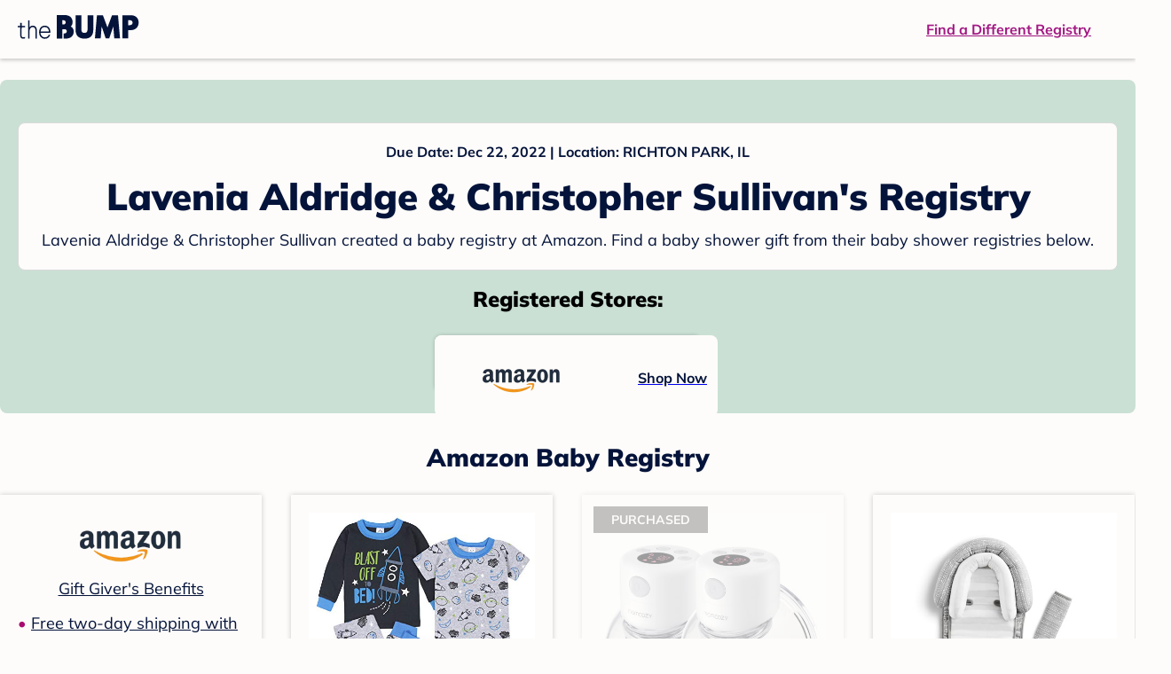

--- FILE ---
content_type: text/html; charset=utf-8
request_url: https://registry.thebump.com/lavenia-aldridge-christopher-sullivan-december-2022/56963016
body_size: 91410
content:
<!DOCTYPE html><html lang="en"><script type="text/javascript">// release-2026-01-23 at 15:57 - commit 16d0ee902b3a715fdeb9fe9741e10d12c0df60b0</script><head><meta charSet="utf-8"/><link href="https://registry.thebump.com/lavenia-aldridge-christopher-sullivan-december-2022/56963016" rel="canonical"/><meta content="initial-scale=1.0, maximum-scale=5.0, width=device-width, height=device-height" name="viewport"/><title>Lavenia Aldridge &amp; Christopher Sullivan&#x27;s Baby Registry on The Bump</title><meta content="noindex,nofollow" name="robots"/><meta content="noindex,nofollow" name="googlebot"/><meta content="Lavenia Aldridge &amp; Christopher Sullivan from registered at for their baby shower registry with a due date of . Browse their baby registries." name="description"/><meta content="44019285167" property="fb:app_id"/><meta content="https://registry.thebump.com/lavenia-aldridge-christopher-sullivan-december-2022/56963016?lt=BabyRegistryProfile&amp;a=1090&amp;st=SocialProfile&amp;ss=Facebook&amp;sp=TextLink" property="og:url"/><meta content="article" property="og:type"/><meta content="Lavenia Aldridge &amp; Christopher Sullivan&#x27;s Baby Registry on The Bump" property="og:title"/><meta content="https://s3.amazonaws.com/static.thebump.com/tb-web-assets/logos/tb-default-cricle-logo-navy.jpg" property="og:image"/><meta content="IE=Edge" http-equiv="X-UA-Compatible"/><meta content="authenticity_token" name="csrf-param"/><meta name="csrf-token"/><meta content="#da532c" name="msapplication-TileColor"/><link href="https://static.thebump.com/favicons/rebrand/favicon.ico" rel="shortcut icon"/><meta content="#FDFCFA" name="theme-color"/><meta name="next-head-count" content="18"/><link href="//static.thebump.com" rel="dns-prefetch"/><link href="//media-api.xogrp.com" rel="dns-prefetch"/><link href="//www.google-analytics.com" rel="dns-prefetch"/><link href="//cdn.segment.com" rel="dns-prefetch"/><link crossorigin="true" href="https://static.thebump.com" rel="preconnect"/><link crossorigin="true" href="https://media-api.xogrp.com" rel="preconnect"/><link as="font" crossorigin="anonymous" href="https://www.thebump.com/fonts/mulish-v12-latin-regular.woff2" rel="preload"/><link as="font" crossorigin="anonymous" href="https://www.thebump.com/fonts/mulish-v12-latin-700.woff2" rel="preload"/><link as="font" crossorigin="anonymous" href="https://www.thebump.com/fonts/mulish-v12-latin-900.woff2" rel="preload"/><style data-href="fonts.css">@font-face{font-family:"Open Sans";font-style:normal;font-weight:400;font-display:block;src:url("https://www.thebump.com/fonts/open-sans-v28-latin_cyrillic-ext_cyrillic-regular.eot");src: url("https://www.thebump.com/fonts/open-sans-v28-latin_cyrillic-ext_cyrillic-regular.eot?#iefix") format("embedded-opentype"),  url("https://www.thebump.com/fonts/open-sans-v28-latin_cyrillic-ext_cyrillic-regular.woff2") format("woff2"),  url("https://www.thebump.com/fonts/open-sans-v28-latin_cyrillic-ext_cyrillic-regular.woff") format("woff"),  url("https://www.thebump.com/fonts/open-sans-v28-latin_cyrillic-ext_cyrillic-regular.ttf") format("truetype"),  url("https://www.thebump.com/fonts/open-sans-v28-latin_cyrillic-ext_cyrillic-regular.svg#OpenSans") format("svg");}@font-face{font-family:"Open Sans";font-style:normal;font-weight:600;font-display:block;src:url("https://www.thebump.com/fonts/open-sans-v28-latin_cyrillic-ext_cyrillic-600.eot");src: url("https://www.thebump.com/fonts/open-sans-v28-latin_cyrillic-ext_cyrillic-600.eot?#iefix") format("embedded-opentype"),  url("https://www.thebump.com/fonts/open-sans-v28-latin_cyrillic-ext_cyrillic-600.woff2") format("woff2"),  url("https://www.thebump.com/fonts/open-sans-v28-latin_cyrillic-ext_cyrillic-600.woff") format("woff"),  url("https://www.thebump.com/fonts/open-sans-v28-latin_cyrillic-ext_cyrillic-600.ttf") format("truetype"),  url("https://www.thebump.com/fonts/open-sans-v28-latin_cyrillic-ext_cyrillic-600.svg#OpenSans") format("svg");}@font-face{font-family:"Open Sans";font-style:normal;font-weight:700;font-display:block;src:url("https://www.thebump.com/fonts/open-sans-v28-latin_cyrillic-ext_cyrillic-700.eot");src: url("https://www.thebump.com/fonts/open-sans-v28-latin_cyrillic-ext_cyrillic-700.eot?#iefix") format("embedded-opentype"),  url("https://www.thebump.com/fonts/open-sans-v28-latin_cyrillic-ext_cyrillic-700.woff2") format("woff2"),  url("https://www.thebump.com/fonts/open-sans-v28-latin_cyrillic-ext_cyrillic-700.woff") format("woff"),  url("https://www.thebump.com/fonts/open-sans-v28-latin_cyrillic-ext_cyrillic-700.ttf") format("truetype"),  url("https://www.thebump.com/fonts/open-sans-v28-latin_cyrillic-ext_cyrillic-700.svg#OpenSans") format("svg");}@font-face{font-family:"Open Sans Condensed";font-style:normal;font-weight:700;font-display:block;src: url("https://www.thebump.com/fonts/opensans-condbold.woff2") format("woff2"),  url("https://www.thebump.com/fonts/opensans-condbold.ttf") format("truetype");}@font-face{font-family:"Average";font-style:normal;font-weight:400;font-display:block;src:url("https://www.thebump.com/fonts/average-v14-latin-ext_latin-regular.eot");src: url("https://www.thebump.com/fonts/average-v14-latin-ext_latin-regular.eot?#iefix") format("embedded-opentype"),  url("https://www.thebump.com/fonts/average-v14-latin-ext_latin-regular.woff2") format("woff2"),  url("https://www.thebump.com/fonts/average-v14-latin-ext_latin-regular.woff") format("woff"),  url("https://www.thebump.com/fonts/average-v14-latin-ext_latin-regular.ttf") format("truetype"),  url("https://www.thebump.com/fonts/average-v14-latin-ext_latin-regular.svg#Average") format("svg");}@font-face{font-family:"Poppins";font-style:normal;font-weight:400;font-display:block;src:url("https://www.thebump.com/fonts/poppins-v19-latin-400.eot");src: url("https://www.thebump.com/fonts/poppins-v19-latin-400.eot?#iefix") format("embedded-opentype"),  url("https://www.thebump.com/fonts/poppins-v19-latin-400.woff2") format("woff2"),  url("https://www.thebump.com/fonts/poppins-v19-latin-400.woff") format("woff"),  url("https://www.thebump.com/fonts/poppins-v19-latin-400.ttf") format("truetype"),  url("https://www.thebump.com/fonts/poppins-v19-latin-400.svg#Poppins") format("svg");}@font-face{font-family:"Poppins";font-style:normal;font-weight:600;font-display:block;src:url("https://www.thebump.com/fonts/poppins-v19-latin-600.eot");src: url("https://www.thebump.com/fonts/poppins-v19-latin-600.eot?#iefix") format("embedded-opentype"),  url("https://www.thebump.com/fonts/poppins-v19-latin-600.woff2") format("woff2"),  url("https://www.thebump.com/fonts/poppins-v19-latin-600.woff") format("woff"),  url("https://www.thebump.com/fonts/poppins-v19-latin-600.ttf") format("truetype"),  url("https://www.thebump.com/fonts/poppins-v19-latin-600.svg#Poppins") format("svg");}@font-face{font-family:"Poppins";font-style:normal;font-weight:700;font-display:block;src:url("https://www.thebump.com/fonts/poppins-v19-latin-700.eot");src: url("https://www.thebump.com/fonts/poppins-v19-latin-700.eot?#iefix") format("embedded-opentype"),  url("https://www.thebump.com/fonts/poppins-v19-latin-700.woff2") format("woff2"),  url("https://www.thebump.com/fonts/poppins-v19-latin-700.woff") format("woff"),  url("https://www.thebump.com/fonts/poppins-v19-latin-700.ttf") format("truetype"),  url("https://www.thebump.com/fonts/poppins-v19-latin-700.svg#Poppins") format("svg");}@font-face{font-display:block;font-family:"Mulish";font-style:normal;font-weight:400;src:url("https://www.thebump.com/fonts/mulish-v12-latin-regular.eot");src: url("https://www.thebump.com/fonts/mulish-v12-latin-regular.eot?#iefix") format("embedded-opentype"),  url("https://www.thebump.com/fonts/mulish-v12-latin-regular.woff2") format("woff2"),  url("https://www.thebump.com/fonts/mulish-v12-latin-regular.woff") format("woff"),  url("https://www.thebump.com/fonts/mulish-v12-latin-regular.ttf") format("truetype"),  url("https://www.thebump.com/fonts/mulish-v12-latin-regular.svg#Mulish") format("svg");}@font-face{font-display:block;font-family:"Mulish";font-style:normal;font-weight:700;src:url("https://www.thebump.com/fonts/mulish-v12-latin-700.eot");src: url("https://www.thebump.com/fonts/mulish-v12-latin-700.eot?#iefix") format("embedded-opentype"),  url("https://www.thebump.com/fonts/mulish-v12-latin-700.woff2") format("woff2"),  url("https://www.thebump.com/fonts/mulish-v12-latin-700.woff") format("woff"),  url("https://www.thebump.com/fonts/mulish-v12-latin-700.ttf") format("truetype"),  url("https://www.thebump.com/fonts/mulish-v12-latin-700.svg#Mulish") format("svg");}@font-face{font-display:block;font-family:"Mulish";font-style:normal;font-weight:900;src:url("https://www.thebump.com/fonts/mulish-v12-latin-900.eot");src: url("https://www.thebump.com/fonts/mulish-v12-latin-900.eot?#iefix") format("embedded-opentype"),  url("https://www.thebump.com/fonts/mulish-v12-latin-900.woff2") format("woff2"),  url("https://www.thebump.com/fonts/mulish-v12-latin-900.woff") format("woff"),  url("https://www.thebump.com/fonts/mulish-v12-latin-900.ttf") format("truetype"),  url("https://www.thebump.com/fonts/mulish-v12-latin-900.svg#Mulish") format("svg");}@font-face{font-family:"Open Sans";font-style:normal;font-weight:300;font-display:block;src:url("https://www.thebump.com/fonts/open-sans-v28-latin_cyrillic-ext_cyrillic-300.eot");src: url("https://www.thebump.com/fonts/open-sans-v28-latin_cyrillic-ext_cyrillic-300.eot?#iefix") format("embedded-opentype"),  url("https://www.thebump.com/fonts/open-sans-v28-latin_cyrillic-ext_cyrillic-300.woff2") format("woff2"),  url("https://www.thebump.com/fonts/open-sans-v28-latin_cyrillic-ext_cyrillic-300.woff") format("woff"),  url("https://www.thebump.com/fonts/open-sans-v28-latin_cyrillic-ext_cyrillic-300.ttf") format("truetype"),  url("https://www.thebump.com/fonts/open-sans-v28-latin_cyrillic-ext_cyrillic-300.svg#OpenSans") format("svg");}</style><script class="ot-sdk-show-settings">
        (function() {
          function ConsentManagement (consentPlatformID, enableCM) {
            if (enableCM) {
              this.consentPlatformID = consentPlatformID;
              this.appendOneTrustScript();
            }

            this.enableCM = enableCM;
            this.registeredServices = [];
            this.initialized = false;

            this.categoryCodeNames = {
              NECESSARY: 'C0001',
              ANALYTIC: 'C0002',
              PERSONALISATION: 'C0003',
              TARGETING: 'C0004',
              SOCIAL: 'C0005'
            };
          }

          ConsentManagement.prototype.appendOneTrustScript = function() {
            var oneTrustScript = document.createElement('script');
            oneTrustScript.src = 'https://cdn.cookielaw.org/scripttemplates/otSDKStub.js';
            oneTrustScript.type = 'text/javascript';
            oneTrustScript.charset = 'UTF-8';
            oneTrustScript.defer = true;
            oneTrustScript.setAttribute('data-domain-script', this.consentPlatformID);
            document.head.appendChild(oneTrustScript);
          };

          ConsentManagement.prototype.toggleInfoDisplay = function() {
            if (window.OneTrust) {
              window.OneTrust.ToggleInfoDisplay();
              window.dispatchEvent(new Event('CM:ToggleInfoDisplay'));
              window.OneTrust.OnConsentChanged(function () {
                window.location.reload();
              });
            } else {
              console.log('Seems OneTrust script is not loaded.');
            }
          }

          ConsentManagement.prototype.registerService = function(service) {
            if (this.initialized) {
              service.call(null, this);
            }

            if (this.enableCM) {
              this.registeredServices.push(service);
            } else {
              service.call(null, this);
            }
          }

          ConsentManagement.prototype.consentedTo = function(category) {
            const onetrustActiveGroups = window.OnetrustActiveGroups || ',C0001,';

            return onetrustActiveGroups.indexOf(this.categoryCodeNames[category]) > -1;
          }

          ConsentManagement.prototype.loadScript = function(url) {
            var script = document.createElement('script');
            script.src = url;
            script.type = 'text/javascript';
            script.defer = true;
            document.head.appendChild(script);
          }

          ConsentManagement.prototype.loadPixelByCategory = function(url, category) {
            this.registerService(() => {
              if (this.consentedTo(category)) {
                var img = document.createElement('img');
                img.src = url;
                document.body.appendChild(img);
              }
            });
          }

          ConsentManagement.prototype.consentedToAll = function() {
            return Object.keys(consentManagement.categoryCodeNames).reduce((acc, categoryName) => {
              return consentManagement.consentedTo(categoryName) && acc;
            }, true);
          }

          ConsentManagement.prototype.isNoticeOnly = function() {
            return OneTrust.GetDomainData().ConsentModel.Name === 'notice only';
          }

          const consentManagement = new ConsentManagement('77b1f6b3-e6ba-4fe0-8d90-e7d951ed9fbf', true);

          window.OptanonWrapper = function() {
            consentManagement.registeredServices.forEach(service => service.call(null, consentManagement));
            consentManagement.initialized = true;

            if (consentManagement.isNoticeOnly()) {
              document.querySelector('#your-privacy-choices').parentNode.style.display = 'none';
            }
          }

          window.consentManagement = consentManagement;
        })();
  </script><link rel="preload" href="/registry/_next/static/css/1c2c8c402bf204c3.css" as="style"/><link rel="stylesheet" href="/registry/_next/static/css/1c2c8c402bf204c3.css" data-n-g=""/><noscript data-n-css=""></noscript><script defer="" nomodule="" src="/registry/_next/static/chunks/polyfills-c67a75d1b6f99dc8.js"></script><script src="/registry/_next/static/chunks/webpack-b4dd99a68e71444b.js" defer=""></script><script src="/registry/_next/static/chunks/framework-5d7f57f39d20dbeb.js" defer=""></script><script src="/registry/_next/static/chunks/main-e98d1c3efa05e351.js" defer=""></script><script src="/registry/_next/static/chunks/pages/_app-95d7c3d44f72c809.js" defer=""></script><script src="/registry/_next/static/chunks/dbc47101-3b67487a0c9874c4.js" defer=""></script><script src="/registry/_next/static/chunks/447-4efe9ce3cdcdb28c.js" defer=""></script><script src="/registry/_next/static/chunks/389-dd33b678a8d40e5e.js" defer=""></script><script src="/registry/_next/static/chunks/473-f0021416e00e9973.js" defer=""></script><script src="/registry/_next/static/chunks/881-07ebce7616ab97f2.js" defer=""></script><script src="/registry/_next/static/chunks/594-50cc0369a4094e74.js" defer=""></script><script src="/registry/_next/static/chunks/849-e02ef405986d2a55.js" defer=""></script><script src="/registry/_next/static/chunks/701-acbfd5a7f7238769.js" defer=""></script><script src="/registry/_next/static/chunks/799-624ee8b3fe42d4b9.js" defer=""></script><script src="/registry/_next/static/chunks/999-33fd47a5f7073aca.js" defer=""></script><script src="/registry/_next/static/chunks/306-1cb9c7e7fa5664b8.js" defer=""></script><script src="/registry/_next/static/chunks/pages/guest-view-registry-153f551d96ed9ad2.js" defer=""></script><script src="/registry/_next/static/3pXlxttDEL_Mb9dSaHTBn/_buildManifest.js" defer=""></script><script src="/registry/_next/static/3pXlxttDEL_Mb9dSaHTBn/_ssgManifest.js" defer=""></script><style id="__jsx-441456750">.header-container.jsx-441456750{box-shadow:rgba(0,0,0,0.2) 0px 2px 4px;position:relative;}.header-container.jsx-441456750::before{content:"";position:absolute;top:-2px;left:0px;right:0px;height:2px;background:var(--color-off-white);}.header.jsx-441456750{display:-webkit-box;display:-webkit-flex;display:-ms-flexbox;display:flex;-webkit-box-pack:justify;-webkit-justify-content:space-between;-ms-flex-pack:justify;justify-content:space-between;-webkit-align-items:center;-webkit-box-align:center;-ms-flex-align:center;align-items:center;margin:auto;width:1280px;height:66px;font-family:Mulish;font-weight:700;line-height:20px;}.header.jsx-441456750 a{color:var(--color-magenta);-webkit-text-decoration:underline;text-decoration:underline;font-size:16px;line-height:150%;}.learnMore.jsx-441456750{margin-left:20px;}.logo.jsx-441456750{margin-left:20px;}.logo.jsx-441456750 a.jsx-441456750{display:-webkit-box;display:-webkit-flex;display:-ms-flexbox;display:flex;padding-bottom:5px;}.logo.jsx-441456750 a.jsx-441456750:hover svg{opacity:0.9;}.logo.jsx-441456750 svg{width:137px;max-height:82px;vertical-align:middle;}.logo.jsx-441456750 svg path{fill:var(--color-navy);}.findRegistry.jsx-441456750{margin-right:50px;}.findRegistry.jsx-441456750:hover{color:var(--color-magenta-hover);}@media only screen and (min-width:768.1px) and (max-width:1366px) and (orientation:portrait){.header-container.has-banner.jsx-441456750{top:var(--sweepstakes-mobile-banner-height);}}</style><style id="__jsx-2858217059">.container.jsx-2858217059{background:var(--color-beige);border-radius:8px;box-shadow:1.5px 1.5px 3px rgba(174,174,192,0.4);height:48px;}.retailer.jsx-2858217059{height:48px;border-radius:8px;background:var(--color-off-white);display:-webkit-box;display:-webkit-flex;display:-ms-flexbox;display:flex;-webkit-align-items:center;-webkit-box-align:center;-ms-flex-align:center;align-items:center;-webkit-box-pack:justify;-webkit-justify-content:space-between;-ms-flex-pack:justify;justify-content:space-between;padding:4px 12px 4px 16px;}.retailer.jsx-2858217059 img.jsx-2858217059{height:40px;}.shop-now.jsx-2858217059{font-family:"Mulish";font-style:normal;font-weight:700;font-size:16px;line-height:150%;color:var(--color-navy);-webkit-text-decoration:underline var(--color-navy) 1px;text-decoration:underline var(--color-navy) 1px;-webkit-text-decoration-line:underline;-webkit-text-decoration-color:var(--color-navy);-webkit-text-decoration-thickness:1px;}.shop-now.jsx-2858217059:hover{color:var(--color-navy-hover);-webkit-text-decoration:underline var(--color-navy-hover) 1px;text-decoration:underline var(--color-navy-hover) 1px;-webkit-text-decoration-line:underline;-webkit-text-decoration-color:var(--color-navy-hover);-webkit-text-decoration-thickness:1px;}.link-retailer.jsx-2858217059{font-family:Mulish;font-style:normal;font-weight:bold;text-align:left;color:var(--color-navy);font-size:18px;line-height:150%;overflow:hidden;text-overflow:ellipsis;display:-webkit-box;-webkit-line-clamp:1;-webkit-box-orient:vertical;word-wrap:break-word;width:calc(100% - 86px);}@media (min-width:1023px){.container.jsx-2858217059{width:300px;height:64px;box-shadow:0px 0px 4px rgba(0,0,0,0.2);}.retailer.jsx-2858217059{width:300px;height:64px;margin:0;padding:16px 12px 12px 7px;}.link-retailer.jsx-2858217059{font-size:18px;line-height:150%;margin-left:9px;-webkit-line-clamp:1;max-width:185px;}img.jsx-2858217059{max-width:180px;padding:0 9px;max-height:40px;}}</style><style id="__jsx-3902660163">.retailer-list.jsx-3902660163{margin-top:16px;}.retailer-list.jsx-3902660163 ul.jsx-3902660163{padding-top:20px;padding-left:0;list-style:none;margin:0 auto;max-width:100%;}.retailer-list.jsx-3902660163 li.jsx-3902660163{padding:0;}.retailer-list.jsx-3902660163 li.jsx-3902660163{padding-bottom:20px;}@media (max-width:768px){.retailer-list.jsx-3902660163{padding:0 16px;background-color:var(--color-beige);border-radius:8px;}}@media (min-width:1023px){.retailer-list.jsx-3902660163{margin-top:24px;}.retailer-list.jsx-3902660163 li.jsx-3902660163{padding:0 12px 24px;}.retailer-list.jsx-3902660163 ul.jsx-3902660163{padding:0;max-width:100%;display:-webkit-box;display:-webkit-flex;display:-ms-flexbox;display:flex;-webkit-flex-wrap:wrap;-ms-flex-wrap:wrap;flex-wrap:wrap;-webkit-box-pack:center;-webkit-justify-content:center;-ms-flex-pack:center;justify-content:center;}.retailer-list.jsx-3902660163 li.jsx-3902660163:nth-last-child(-n + 4){padding-bottom:24px;}}</style><style id="__jsx-543505999">.couple-theme.jsx-543505999{background-size:cover;width:100%;height:90px;}.avatar.jsx-543505999{max-width:74px;max-height:74px;min-width:74px;min-height:74px;object-fit:cover;position:relative;top:32px;margin:0 auto;border-radius:50%;border:2px solid var(--color-off-white);-webkit-filter:drop-shadow(0px 2px 4px rgba(0,0,0,0.15));filter:drop-shadow(0px 2px 4px rgba(0,0,0,0.15));}.couple-info.jsx-543505999{padding:36px 20px 20px 20px;}.spacing.jsx-543505999{height:100px;}.couple-display.jsx-543505999{background:var(--color-off-white);display:-webkit-box;display:-webkit-flex;display:-ms-flexbox;display:flex;-webkit-flex-direction:column;-ms-flex-direction:column;flex-direction:column;padding:20px;border-radius:8px;border:1px solid var(--color-dark-gray300);}.couple-display.jsx-543505999 span.jsx-543505999:last-child{margin-bottom:8px;}span.jsx-543505999{font-weight:normal;font-size:12px;line-height:140%;display:inline-block;color:var(--color-navy);}h1.jsx-543505999{font-family:Mulish;font-weight:bold;font-size:28px;line-height:130%;font-weight:900;color:var(--color-navy);margin:0;}.description.jsx-543505999{font-weight:normal;font-size:16px;line-height:150%;color:var(--color-navy);margin-top:16px;}.couple-retailer.jsx-543505999{padding:24px 20px 0;font-weight:900;font-size:20px;line-height:140%;}@media (max-width:768px){.couple-display.jsx-543505999{box-shadow:0px 2px 4px rgba(0,0,0,0.15);}}@media (min-width:1024px){.couple-theme.jsx-543505999{border-radius:8px 8px 0px 0px;height:160px;}.avatar.jsx-543505999{max-width:155px;max-height:155px;min-width:155px;min-height:155px;object-fit:cover;top:24px;margin:0 auto;border:5px solid var(--color-off-white);-webkit-filter:drop-shadow(0px 4px 4px rgba(0,0,0,0.25));filter:drop-shadow(0px 4px 4px rgba(0,0,0,0.25));}.couple-info.jsx-543505999{padding:48px 20px 0;}.couple-info.round.jsx-543505999{border-radius:8px 8px 0px 0px;}.couple-display.jsx-543505999{padding:20px;}.couple-display.jsx-543505999 span.jsx-543505999:last-child{margin-bottom:12px;}span.jsx-543505999{font-weight:700;font-size:16px;line-height:150%;}h1.jsx-543505999{font-size:42px;line-height:130%;font-weight:900;word-break:break-all;}.description.jsx-543505999{font-size:18px;line-height:150%;margin:8px auto 0;}.couple-retailer.jsx-543505999{font-size:24px;line-height:140%;font-weight:900;border-radius:0px 0px 8px 8px;padding-top:16px;}}</style><style id="__jsx-1279723904">.retailerCardWrapper.jsx-1279723904{box-shadow:0px 0px 6px 0px rgba(0,0,0,0.2);position:relative;padding:0 20px;width:100%;list-style:none;font-size:18px;line-height:150%;overflow:hidden;box-sizing:border-box;}.retailerCard.jsx-1279723904{margin-bottom:20px;background:var(--color-off-white);text-align:center;}.retailerCardLogo.jsx-1279723904{margin-top:10px;padding:0 20px;height:80px;line-height:80px;margin-bottom:15px;}.logoImg.jsx-1279723904{max-width:100%;max-height:100%;vertical-align:middle;}.subTitle.jsx-1279723904{margin-bottom:12px;}.valueProp.jsx-1279723904{padding:0 0 40px 15px;}.valueProp.jsx-1279723904>ul{padding:0;}.valueProp.jsx-1279723904 li{position:relative;margin-bottom:16px;padding-left:15px;list-style:none;text-align:left;}.valueProp.jsx-1279723904 li:before{position:absolute;content:"•";color:#a80b71;left:0;}.retailerTileFooter.jsx-1279723904{display:-webkit-box;display:-webkit-flex;display:-ms-flexbox;display:flex;-webkit-box-pack:center;-webkit-justify-content:center;-ms-flex-pack:center;justify-content:center;-webkit-align-items:center;-webkit-box-align:center;-ms-flex-align:center;align-items:center;width:100%;height:40px;line-height:140%;font-family:Mulish;font-weight:700;font-size:12px;text-align:center;color:var(--color-off-white);position:absolute;left:0;bottom:0;background:var(--color-navy);}.retailerTileFooter.jsx-1279723904 span.svg-icon{margin-left:8px;}.text.jsx-1279723904{color:var(--color-off-white);font-weight:700;font-size:12px;line-height:140%;}.arrow.jsx-1279723904{margin-left:6px;}.arrowImg.jsx-1279723904{width:13px;height:10px;vertical-align:middle;}@media (min-width:1025px){.valueProp.jsx-1279723904{padding:0;}.retailerCardLogo.jsx-1279723904{margin-bottom:0px;margin-top:2px;}.valueProp.jsx-1279723904 li{line-height:150%;font-size:18px;}}@media (max-width:1024px){.retailerCardWrapper.jsx-1279723904{margin-bottom:20px;box-shadow:0px 0px 6px 0px rgba(0,0,0,0.2);}.subTitle.jsx-1279723904{margin-bottom:8px;}.retailerTileFooter.jsx-1279723904{font-size:14px;line-height:150%;}.retailerCardLogo.jsx-1279723904{margin-bottom:30px;}.text.jsx-1279723904{font-size:14px;line-height:150%;}}</style><style id="__jsx-1348873207">.svg-icon.jsx-1348873207{display:inline-block;width:24px;height:24px;padding:0px;cursor:pointer;box-sizing:border-box;font-size:0;}svg.jsx-1348873207{width:24px;height:24px;cursor:default;}.newColor.jsx-1348873207,.newColor.jsx-1348873207 path,.newColor.jsx-1348873207 rect{fill:var(--color-off-white);}.newColor.jsx-1348873207:hover,.newColor.jsx-1348873207:hover path,.newColor.jsx-1348873207 path:hover,.newColor.jsx-1348873207 rect:hover{fill:var(--color-off-white);}@media (min-width:768px){.svg-icon.jsx-1348873207{width:24px;height:24px;padding:0px;}}</style><style id="__jsx-2051427302">p{margin:0;padding:0;}.productItem.jsx-2051427302{margin-bottom:15px;background:var(--color-off-white);text-align:left;box-shadow:0px 0px 6px 0px rgba(0,0,0,0.2);position:relative;padding:0 20px;width:100%;list-style:none;font-size:18px;line-height:150%;overflow:hidden;box-sizing:border-box;}.productImageLink.jsx-2051427302{display:contents;height:100%;}.published.jsx-2051427302{opacity:0.4;}.productInfo.jsx-2051427302{display:-webkit-box;display:-webkit-flex;display:-ms-flexbox;display:flex;}.productImageContainer.jsx-2051427302{-webkit-flex-shrink:0;-ms-flex-negative:0;flex-shrink:0;margin:10px 0;width:130px;height:130px;display:-webkit-box;display:-webkit-flex;display:-ms-flexbox;display:flex;-webkit-box-pack:center;-webkit-justify-content:center;-ms-flex-pack:center;justify-content:center;-webkit-align-items:center;-webkit-box-align:center;-ms-flex-align:center;align-items:center;}.productImg.jsx-2051427302{max-height:100%;max-width:100%;}.productName.jsx-2051427302{max-height:48px;line-height:24px;overflow:hidden;text-overflow:ellipsis;display:-webkit-box;-webkit-box-orient:vertical;-webkit-line-clamp:2;}.productPrice.jsx-2051427302{margin-top:8px;font-weight:700;color:var(--color-navy);}.lineThrough.jsx-2051427302{-webkit-text-decoration:line-through;text-decoration:line-through;color:var(--color-dark-gray600);}.salePrice.jsx-2051427302{padding-left:2px;font-family:Mulish;font-weight:bold;font-size:18px;line-height:150%;text-align:center;color:var(--color-heart-red);margin-left:4px;}.productValueProp.jsx-2051427302{font-family:Mulish;font-weight:700;font-size:12px;line-height:140%;text-align:center;color:var(--color-dark-gray600);}.productShopCta.jsx-2051427302{font-family:Mulish;font-weight:700;font-size:14px;line-height:150%;text-align:center;color:var(--color-magenta);}.productShopCta.jsx-2051427302:hover{color:var(--color-magenta-hover);}@media (min-width:1025px){.productItem.jsx-2051427302{text-align:center;}.productInfo.jsx-2051427302{display:block;}.productImageContainer.jsx-2051427302{margin-bottom:20px;width:255px;height:255px;}.productAttributes.jsx-2051427302{padding:0 10px;height:92px;}.productValueProp.jsx-2051427302{margin-top:8px;overflow:hidden;}.shopCtaContainer.jsx-2051427302{position:absolute;bottom:18px;left:0;width:100%;}}@media (max-width:1024px){.productInfo.jsx-2051427302{padding-top:20px;}.productAttributes.jsx-2051427302{padding-left:10px;}.productItem.jsx-2051427302{margin-bottom:20px;font-size:14px;line-height:150%;}.salePrice.jsx-2051427302{font-weight:700;font-size:16px;line-height:150%;}.productPrice.jsx-2051427302{margin-top:12px;font-size:16px;line-height:150%;}.productValueProp.jsx-2051427302{margin-top:8px;text-align:left;}.shopCtaContainer.jsx-2051427302{text-align:center;margin-bottom:20px;}.lineThrough.jsx-2051427302{font-weight:400;font-size:14px;line-height:150%;}}</style><style id="__jsx-3130097007">.flag.jsx-3130097007{position:absolute;top:13px;left:13px;width:129px;height:30px;background:var(--color-dark-gray600);font-family:Mulish;font-weight:700;font-size:14px;line-height:150%;text-align:center;color:var(--color-off-white);z-index:1;display:-webkit-box;display:-webkit-flex;display:-ms-flexbox;display:flex;-webkit-align-items:center;-webkit-box-align:center;-ms-flex-align:center;align-items:center;-webkit-box-pack:center;-webkit-justify-content:center;-ms-flex-pack:center;justify-content:center;}</style><style id="__jsx-3142881356">.productLists.jsx-3142881356{padding-top:20px;font-family:Mulish;font-size:18px;line-height:150%;background:var(--color-off-white);}.retailerTitle.jsx-3142881356{font-family:Mulish;font-weight:bold;font-size:28px;line-height:130%;font-weight:900;text-align:center;color:var(--color-navy);margin:0 0 24px;}.spacing.jsx-3142881356{height:100px;}.products.jsx-3142881356{margin:0;padding:0;font-size:0;display:-webkit-box;display:-webkit-flex;display:-ms-flexbox;display:flex;-webkit-flex-wrap:wrap;-ms-flex-wrap:wrap;flex-wrap:wrap;}.products.jsx-3142881356 a{color:var(--color-navy);}.products.jsx-3142881356 a:hover{color:var(--color-navy);}@media (min-width:1025px){.productLists.jsx-3142881356{padding:32px 30px 0;margin-bottom:68px;}.products.jsx-3142881356>li{margin-bottom:32px;margin-right:47px;padding:10px 20px;width:295px;height:503px;background:var(--color-off-white);box-shadow:0px 0px 6px 0px rgba(0,0,0,0.2);}.products.jsx-3142881356>li:nth-child(3n){margin-right:0;}.retailerTitle.jsx-3142881356{font-size:28px;line-height:130%;font-weight:900;}}@media (max-width:1024px){.products.jsx-3142881356{width:calc(100% - 40px) !important;margin-left:20px;margin-right:20px;margin-bottom:20px;}.retailerGrid.jsx-3142881356{margin-top:20px;}}</style><style id="__jsx-6227654">.line.jsx-6227654{border-bottom:1px solid var(--color-dark-gray300);margin:24px 20px;}@media (min-width:768px){.line.jsx-6227654{margin-left:0;margin-right:0;}}</style><style id="__jsx-2433751223">.svg-icon.jsx-2433751223{display:inline-block;width:24px;height:24px;padding:0px;cursor:pointer;box-sizing:border-box;font-size:0;}svg.jsx-2433751223{width:24px;height:24px;cursor:default;}.newColor.jsx-2433751223,.newColor.jsx-2433751223 path,.newColor.jsx-2433751223 rect{fill:var(--color-magenta);}.newColor.jsx-2433751223:hover,.newColor.jsx-2433751223:hover path,.newColor.jsx-2433751223 path:hover,.newColor.jsx-2433751223 rect:hover{fill:var(--color-magenta);}@media (min-width:768px){.svg-icon.jsx-2433751223{width:24px;height:24px;padding:0px;}}</style><style id="__jsx-3650655108">.card.jsx-3650655108{margin-top:24px;display:-webkit-box;display:-webkit-flex;display:-ms-flexbox;display:flex;-webkit-flex-direction:column;-ms-flex-direction:column;flex-direction:column;}.card.jsx-3650655108:hover{cursor:pointer;}.card.jsx-3650655108:hover img.jsx-3650655108{opacity:0.4;}.card.jsx-3650655108:hover .title.jsx-3650655108{color:var(--color-navy-hover);}.card.jsx-3650655108 .title.jsx-3650655108{display:-webkit-box;display:-webkit-flex;display:-ms-flexbox;display:flex;-webkit-box-pack:center;-webkit-justify-content:center;-ms-flex-pack:center;justify-content:center;font-weight:700;font-size:16px;line-height:150%;text-align:center;-webkit-text-decoration-line:underline;text-decoration-line:underline;color:var(--color-navy);margin-top:16px;}.img-container.jsx-3650655108{overflow:hidden;min-height:307px;position:relative;}.img-container.jsx-3650655108 img.jsx-3650655108{position:absolute;-webkit-transform:translate(-50%,-50%);-ms-transform:translate(-50%,-50%);transform:translate(-50%,-50%);top:50%;left:50%;}@media (min-width:768px){.card.jsx-3650655108{width:300px;margin-top:0;}.img-container.jsx-3650655108{min-height:278px;}}</style><style id="__jsx-209207447">.baby-shower-tips.jsx-209207447{text-align:left;padding:0 20px;}h2.jsx-209207447{font-weight:900;font-size:24px;line-height:140%;margin:0;color:var(--color-navy);}.header.jsx-209207447 a.jsx-209207447{margin:8px 0;font-weight:700;font-size:14px;line-height:150%;color:var(--color-magenta);display:-webkit-box;display:-webkit-flex;display:-ms-flexbox;display:flex;-webkit-align-items:center;-webkit-box-align:center;-ms-flex-align:center;align-items:center;}.desc.jsx-209207447{font-size:16px;line-height:150%;margin-bottom:36px;color:var(--color-navy);}.cards.jsx-209207447{margin-bottom:100px;}.header.jsx-209207447 a.jsx-209207447:active{color:var(--color-magenta-hover);}.header.jsx-209207447 a.jsx-209207447:active svg path{fill:var(--color-magenta-hover);}@media (min-width:768px){.baby-shower-tips.jsx-209207447{padding:0 10px;margin:0 auto;max-width:1040px;}h2.jsx-209207447{font-size:28px;line-height:130%;}.header.jsx-209207447{display:-webkit-box;display:-webkit-flex;display:-ms-flexbox;display:flex;-webkit-box-pack:justify;-webkit-justify-content:space-between;-ms-flex-pack:justify;justify-content:space-between;-webkit-align-items:center;-webkit-box-align:center;-ms-flex-align:center;align-items:center;}.header.jsx-209207447 a.jsx-209207447{font-size:16px;line-height:150%;}.header.jsx-209207447 a.jsx-209207447:hover{color:var(--color-magenta-hover);}.header.jsx-209207447 a.jsx-209207447:hover svg path{fill:var(--color-magenta-hover);}.desc.jsx-209207447{margin-top:12px;margin-bottom:16px;font-size:18px;}.cards.jsx-209207447{display:-webkit-box;display:-webkit-flex;display:-ms-flexbox;display:flex;-webkit-box-pack:justify;-webkit-justify-content:space-between;-ms-flex-pack:justify;justify-content:space-between;}}</style><style id="__jsx-3935937738">.container.jsx-3935937738{text-align:center;font-family:Mulish;font-style:normal;}.product-section.jsx-3935937738{padding-top:24px;min-height:500px;}.gvr-line.jsx-3935937738{margin:36px 20px;border-bottom-width:2px;}.spacing.jsx-3935937738{padding:50px;}@media (min-width:768px){.product-section.jsx-3935937738{padding-top:32px;padding-bottom:68px;padding-left:calc((100% - 979px) / 2);}.product-section.shrink.jsx-3935937738{padding-bottom:0;}.gvr-line.jsx-3935937738{margin:36px 0;}.gvr-line.shrink.jsx-3935937738{margin-top:4px;}}</style><style id="__jsx-2175532615">.content-container.jsx-2175532615{margin-top:60px;}@media (min-width:1025px){.content-container.jsx-2175532615{width:1280px;margin:24px auto 0;}.productLists{padding:32px 0px 0px !important;}.products > li{margin-right:33px !important;}.products > li:nth-child(4n){margin-right:0px !important;}.product-section{padding-left:0px !important;}}@media (max-width:768px){.content-container.show-sign-up-banner.jsx-2175532615{margin-top:calc(var(--sweepstakes-mobile-banner-height) + 60px);}}@media only screen and (min-width:768.1px) and (max-width:1366px) and (orientation:portrait){.content-container.show-sign-up-banner.jsx-2175532615{margin-top:calc(var(--sweepstakes-mobile-banner-height) + 60px);}}</style><style id="__jsx-1515787351">.svg-icon.jsx-1515787351{display:inline-block;width:24px;height:24px;padding:0px;cursor:pointer;box-sizing:border-box;font-size:0;}svg.jsx-1515787351{width:24px;height:24px;cursor:default;}.newColor.jsx-1515787351,.newColor.jsx-1515787351 path,.newColor.jsx-1515787351 rect{fill:undefined;}.newColor.jsx-1515787351:hover,.newColor.jsx-1515787351:hover path,.newColor.jsx-1515787351 path:hover,.newColor.jsx-1515787351 rect:hover{fill:undefined;}@media (min-width:768px){.svg-icon.jsx-1515787351{width:24px;height:24px;padding:0px;}}</style><style id="__jsx-134615627">@font-face{font-family:"LeagueGothic";src:local("LeagueGothic");src:url("https://static.thebump.com/webfonts3/leaguegothic_regular/leaguegothic-regular-webfont.woff") format("woff");font-weight:normal;font-style:normal;font-display:block;}body{margin:0;font-size:14px;background:#fdfcfa;-webkit-font-smoothing:antialiased;-moz-osx-font-smoothing:grayscale;}@media (min-width:1025px){footer{width:1280px !important;margin:0 auto !important;}}</style><style id="__jsx-3719188139">*{-webkit-tap-highlight-color:transparent;}input:-webkit-autofill{-webkit-box-shadow:0 0 0px 1000px var(--color-off-white) inset;}</style><style data-styled="" data-styled-version="5.1.1">.gmtmqV{background:var(--color-corn-flower);color:var(--color-off-white);font-family:"Mulish";font-style:normal;font-weight:700;}/*!sc*/
.gmtmqV .mobile{display:block;}/*!sc*/
.gmtmqV .desktop{display:none;}/*!sc*/
@media (min-width:1025px){.gmtmqV{margin:0 auto;}.gmtmqV .mobile{display:none;}.gmtmqV .desktop{display:block;}}/*!sc*/
.gmtmqV a{color:var(--color-off-white);}/*!sc*/
data-styled.g9[id="sc-AxmLO"]{content:"gmtmqV,"}/*!sc*/
.dteCCc{padding:20px 20px 40px;}/*!sc*/
.dteCCc .title{text-transform:uppercase;}/*!sc*/
.dteCCc .line{width:100%;height:1px;background:var(--color-off-white);margin-top:4px;margin-bottom:12px;}/*!sc*/
.dteCCc .socialLinks svg{background:var(--color-off-white);border-radius:50%;padding:4px 4px;cursor:pointer;}/*!sc*/
.dteCCc .socialLinks svg path{fill:var(--color-corn-flower);}/*!sc*/
@media (min-width:1025px){.dteCCc{padding:40px 15px;display:-webkit-box;display:-webkit-flex;display:-ms-flexbox;display:flex;-webkit-box-pack:space-around;-webkit-justify-content:space-around;-ms-flex-pack:space-around;justify-content:space-around;}.dteCCc .line{margin-bottom:16px;}}/*!sc*/
data-styled.g10[id="sc-fzozJi"]{content:"dteCCc,"}/*!sc*/
@media (min-width:1025px){.jKkoYs{min-width:234px;}.jKkoYs:nth-child(2){min-width:537px;margin:0 10px;}}/*!sc*/
@media (max-width:1024px){.jKkoYs{margin-bottom:40px;min-width:300px;}}/*!sc*/
.jKkoYs ul{margin:0 0;padding:0 0;list-style:none;height:220px;display:-webkit-box;display:-webkit-flex;display:-ms-flexbox;display:flex;-webkit-flex-direction:column;-ms-flex-direction:column;flex-direction:column;-webkit-flex-wrap:wrap;-ms-flex-wrap:wrap;flex-wrap:wrap;-webkit-align-content:flex-start;-ms-flex-line-pack:start;align-content:flex-start;gap:12px 32px;}/*!sc*/
@media (max-width:374px){.jKkoYs ul{gap:12px 20px;}}/*!sc*/
.jKkoYs ul li{margin:0 0;padding:0 0;}/*!sc*/
@media (min-width:768px){.jKkoYs ul li a:hover{opacity:0.8;}}/*!sc*/
.jKkoYs ul li a:active{opacity:0.6;}/*!sc*/
@media (min-width:1025px){.jKkoYs ul.group-one{width:234px;}.jKkoYs ul.group-two{width:537px;}.jKkoYs ul.group-two li{min-width:231px;}}/*!sc*/
@media (max-width:1024px){.jKkoYs ul li{width:150px;}.jKkoYs ul.group-one{height:92px;}.jKkoYs ul.group-two{height:190px;}}/*!sc*/
@media (max-width:1024px) and (min-width:768px){.jKkoYs ul .space{display:none;}}/*!sc*/
@media (max-width:320px){.jKkoYs ul.group-two{overflow:hidden;}}/*!sc*/
data-styled.g11[id="sc-fzoLsD"]{content:"jKkoYs,"}/*!sc*/
.cKJzHK{display:-webkit-box;display:-webkit-flex;display:-ms-flexbox;display:flex;-webkit-flex-direction:column;-ms-flex-direction:column;flex-direction:column;font-size:0;}/*!sc*/
@media (min-width:1025px){.cKJzHK{width:470px;}.cKJzHK .line{width:414px;}}/*!sc*/
@media (max-width:1024px){.cKJzHK{-webkit-flex-direction:row;-ms-flex-direction:row;flex-direction:row;-webkit-box-pack:justify;-webkit-justify-content:space-between;-ms-flex-pack:justify;justify-content:space-between;}}/*!sc*/
data-styled.g12[id="sc-fzpans"]{content:"cKJzHK,"}/*!sc*/
@media (max-width:768px){.hRBsWH{width:134px;margin-right:48px;}}/*!sc*/
@media (max-width:1024px) and (min-width:768px){.hRBsWH{width:150px;margin-right:32px;}}/*!sc*/
@media (max-width:374px){.hRBsWH{margin-right:36px;}}/*!sc*/
@media (min-width:1025px){.hRBsWH{margin-bottom:40px;}}/*!sc*/
.hRBsWH .siteLogo{display:-webkit-box;display:-webkit-flex;display:-ms-flexbox;display:flex;-webkit-flex-wrap:wrap;-ms-flex-wrap:wrap;flex-wrap:wrap;}/*!sc*/
@media (min-width:768px){.hRBsWH .siteLogo a:hover{opacity:0.8;}}/*!sc*/
.hRBsWH .siteLogo a:active{opacity:0.6;}/*!sc*/
@media (min-width:1025px){.hRBsWH .siteLogo{-webkit-align-items:flex-end;-webkit-box-align:flex-end;-ms-flex-align:flex-end;align-items:flex-end;}}/*!sc*/
@media (min-width:768.1px){.hRBsWH .siteLogo{width:346px;}.hRBsWH .siteLogo #bash-logo{margin-left:24px;}.hRBsWH .siteLogo #hitched-logo{padding-top:6px;margin-right:32px;margin-top:10px;}.hRBsWH .siteLogo #weddingWire-logo{padding-top:6px;margin-top:10px;}.hRBsWH .siteLogo #knot-logo svg{width:126px;height:28px;}.hRBsWH .siteLogo #bash-logo svg{width:156px;height:24px;}.hRBsWH .siteLogo #hitched-logo svg{width:94px;height:30px;}.hRBsWH .siteLogo #weddingWire-logo svg{width:220px;height:30px;}}/*!sc*/
@media (max-width:1024px) and (min-width:768px),(max-width:768px){.hRBsWH .siteLogo{width:153px;}.hRBsWH .siteLogo #bash-logo{margin-left:10px;padding-top:2px;}.hRBsWH .siteLogo #hitched-logo{padding-top:6px;margin-right:14px;margin-top:6px;}.hRBsWH .siteLogo #weddingWire-logo{padding-top:7px;margin-top:6px;}.hRBsWH .siteLogo #knot-logo svg{width:64px;height:14px;}.hRBsWH .siteLogo #bash-logo svg{width:78px;height:12px;}.hRBsWH .siteLogo #hitched-logo svg{width:38px;height:12px;}.hRBsWH .siteLogo #weddingWire-logo svg{width:88px;height:12px;}}/*!sc*/
data-styled.g13[id="sc-fzplWN"]{content:"hRBsWH,"}/*!sc*/
.CWQMf{margin-bottom:40px;-webkit-box-flex:1;-webkit-flex-grow:1;-ms-flex-positive:1;flex-grow:1;}/*!sc*/
.CWQMf .icons{display:-webkit-box;display:-webkit-flex;display:-ms-flexbox;display:flex;}/*!sc*/
@media (max-width:1024px){.CWQMf .icons{-webkit-flex-direction:column;-ms-flex-direction:column;flex-direction:column;-webkit-align-items:flex-start;-webkit-box-align:flex-start;-ms-flex-align:flex-start;align-items:flex-start;}.CWQMf .icons a:nth-child(1){margin-bottom:8px;}}/*!sc*/
@media (min-width:1025px){.CWQMf .icons img:nth-child(1){margin-right:12px;}}/*!sc*/
.CWQMf .icons img{width:109px;height:32px;}/*!sc*/
@media (min-width:1025px){.CWQMf .icons a:hover{opacity:0.8;}}/*!sc*/
.CWQMf .icons a:active{opacity:0.6;}/*!sc*/
data-styled.g14[id="sc-fznyAO"]{content:"CWQMf,"}/*!sc*/
.fQkkzS{font-size:0;}/*!sc*/
@media (min-width:1025px){.fQkkzS{width:414px;}}/*!sc*/
data-styled.g15[id="sc-fznKkj"]{content:"fQkkzS,"}/*!sc*/
.gJlwEu{height:60px;width:100%;background:var(--color-navy);color:var(--color-off-white);display:-webkit-box;display:-webkit-flex;display:-ms-flexbox;display:flex;-webkit-align-items:center;-webkit-box-align:center;-ms-flex-align:center;align-items:center;}/*!sc*/
@media (max-width:1024px){.gJlwEu{-webkit-box-pack:center;-webkit-justify-content:center;-ms-flex-pack:center;justify-content:center;}}/*!sc*/
@media (min-width:1025px){.gJlwEu{padding-left:40px;}}/*!sc*/
data-styled.g16[id="sc-fznZeY"]{content:"gJlwEu,"}/*!sc*/
.eBYuPD{margin-right:px;}/*!sc*/
data-styled.g17[id="sc-fzokOt"]{content:"eBYuPD,"}/*!sc*/
.bzsmsC{display:-webkit-box;display:-webkit-flex;display:-ms-flexbox;display:flex;-webkit-align-items:center;-webkit-box-align:center;-ms-flex-align:center;align-items:center;gap:0 16px;list-style:none;padding:0 0;margin:0 0;}/*!sc*/
@media (min-width:768px){.bzsmsC a:hover{opacity:0.8;}}/*!sc*/
.bzsmsC a:active{opacity:0.6;}/*!sc*/
data-styled.g18[id="sc-fzqBZW"]{content:"bzsmsC,"}/*!sc*/
html,body,#__next{height:100%;width:100%;margin:0;padding:0;}/*!sc*/
html{font-size:100%;}/*!sc*/
html,html a{-webkit-font-smoothing:antialiased;-moz-osx-font-smoothing:grayscale;text-rendering:optimizeLegibility;text-shadow:1px 1px 1px rgba(0,0,0,0.03);}/*!sc*/
body{-webkit-overflow-scrolling:touch;}/*!sc*/
@media (min-width:768px){body{overflow:visible;}}/*!sc*/
@media only screen and (max-width:1366px) and (orientation:portrait){}/*!sc*/
data-styled.g190[id="sc-global-iEDSUG1"]{content:"sc-global-iEDSUG1,"}/*!sc*/
:root{--color-corn-flower:#526399;--color-rgb-corn-flower:82,99,153;--color-corn-flower-hover:#353F62;--color-rgb-corn-flower-hover:53,63,98;--color-corn-flower-hover-on-dark:#939BBA;--color-rgb-corn-flower-hover-on-dark:147,155,186;--color-magenta:#A31884;--color-rgb-magenta:163,24,132;--color-magenta-hover:#771F67;--color-rgb-magenta-hover:119,31,103;--color-magenta-hover-on-dark:#B86FAD;--color-rgb-magenta-hover-on-dark:184,111,173;--color-navy:#04133A;--color-rgb-navy:4,19,58;--color-navy-hover:#60687F;--color-rgb-navy-hover:96,104,127;--color-navy-hover-on-dark:#BEC1CA;--color-rgb-navy-hover-on-dark:190,193,202;--color-aqua:#A0CFD3;--color-rgb-aqua:160,207,211;--color-powder:#EFF1F6;--color-rgb-powder:239,241,246;--color-blush:#EDE9EC;--color-rgb-blush:237,233,236;--color-beige:#F6F5F3;--color-rgb-beige:246,245,243;--color-teal:#0F8B8D;--color-rgb-teal:15,139,141;--color-chartreuse:#E4E95B;--color-rgb-chartreuse:228,233,91;--color-chartreuse-hover:#FCFFB5;--color-off-white:#FDFCFA;--color-rgb-off-white:253,252,250;--color-heart-red:#ED2437;--color-heart-red-hover:#AE2F33;--color-heart-red-hover-on-dark:#E47A81;--color-rgb-heart-red:237,36,55;--color-black:#000000;--color-rgb-black:0,0,0;--color-dark-gray600:#6c6b6b;--color-rgb-dark-gray600:108,107,107;--color-dark-gray500:#949494;--color-rgb-dark-gray500:148,148,148;--color-dark-gray400:#C5C5C5;--color-rgb-dark-gray400:197,197,197;--color-dark-gray300:#D9D9D9;--color-rgb-dark-gray300:217,217,217;--color-dark-gray200:#F6F6F6;--color-rgb-dark-gray200:246,246,246;--color-validation-red:#C71829;--color-validation-green:#1CA420;--color-pink:#F4E1E3;--color-bright-blue:#DEDFE2;--color-bright-yellow:#F1F4AD;--color-bronze:#CD7F32;--color-light-pink:#F4E5EE;}/*!sc*/
@media (max-width:767px){:root .tbf_B1m{font-family:'Mulish';font-style:normal;font-weight:400;font-size:18px;line-height:150%;-webkit-letter-spacing:0;-moz-letter-spacing:0;-ms-letter-spacing:0;letter-spacing:0;}:root .tbf_B2m{font-family:'Mulish';font-style:normal;font-weight:400;font-size:16px;line-height:150%;-webkit-letter-spacing:0;-moz-letter-spacing:0;-ms-letter-spacing:0;letter-spacing:0;}:root .tbf_B3m{font-family:'Mulish';font-style:normal;font-weight:400;font-size:14px;line-height:150%;-webkit-letter-spacing:0;-moz-letter-spacing:0;-ms-letter-spacing:0;letter-spacing:0;}:root .tbf_B4m{font-family:'Mulish';font-style:normal;font-weight:400;font-size:12px;line-height:140%;-webkit-letter-spacing:0;-moz-letter-spacing:0;-ms-letter-spacing:0;letter-spacing:0;}:root .tbf_CSm{--color-corn-flower:#526399;--color-rgb-corn-flower:82,99,153;--color-corn-flower-hover:#353F62;--color-rgb-corn-flower-hover:53,63,98;--color-corn-flower-hover-on-dark:#939BBA;--color-rgb-corn-flower-hover-on-dark:147,155,186;--color-magenta:#A31884;--color-rgb-magenta:163,24,132;--color-magenta-hover:#771F67;--color-rgb-magenta-hover:119,31,103;--color-magenta-hover-on-dark:#B86FAD;--color-rgb-magenta-hover-on-dark:184,111,173;--color-navy:#04133A;--color-rgb-navy:4,19,58;--color-navy-hover:#60687F;--color-rgb-navy-hover:96,104,127;--color-navy-hover-on-dark:#BEC1CA;--color-rgb-navy-hover-on-dark:190,193,202;--color-aqua:#A0CFD3;--color-rgb-aqua:160,207,211;--color-powder:#EFF1F6;--color-rgb-powder:239,241,246;--color-blush:#EDE9EC;--color-rgb-blush:237,233,236;--color-beige:#F6F5F3;--color-rgb-beige:246,245,243;--color-teal:#0F8B8D;--color-rgb-teal:15,139,141;--color-chartreuse:#E4E95B;--color-rgb-chartreuse:228,233,91;--color-chartreuse-hover:#FCFFB5;--color-off-white:#FDFCFA;--color-rgb-off-white:253,252,250;--color-heart-red:#ED2437;--color-heart-red-hover:#AE2F33;--color-heart-red-hover-on-dark:#E47A81;--color-rgb-heart-red:237,36,55;--color-black:#000000;--color-rgb-black:0,0,0;--color-dark-gray600:#6c6b6b;--color-rgb-dark-gray600:108,107,107;--color-dark-gray500:#949494;--color-rgb-dark-gray500:148,148,148;--color-dark-gray400:#C5C5C5;--color-rgb-dark-gray400:197,197,197;--color-dark-gray300:#D9D9D9;--color-rgb-dark-gray300:217,217,217;--color-dark-gray200:#F6F6F6;--color-rgb-dark-gray200:246,246,246;--color-validation-red:#C71829;--color-validation-green:#1CA420;--color-pink:#F4E1E3;--color-bright-blue:#DEDFE2;--color-bright-yellow:#F1F4AD;--color-bronze:#CD7F32;--color-light-pink:#F4E5EE;}:root .tbf_CAm{#A0CFD3;}:root .tbf_CEm{#F6F5F3;}:root .tbf_CKm{#000000;}:root .tbf_CHm{#EDE9EC;}:root .tbf_CEm{#DEDFE2;}:root .tbf_CWm{#F1F4AD;}:root .tbf_CEm{#CD7F32;}:root .tbf_CEm{#E4E95B;}:root .tbf_CRm{#FCFFB5;}:root .tbf_CRm{#526399;}:root .tbf_CRm{#353F62;}:root .tbf_CKm{#939BBA;}:root .tbf_C0m{#F6F6F6;}:root .tbf_C0m{#D9D9D9;}:root .tbf_C0m{#C5C5C5;}:root .tbf_C0m{#949494;}:root .tbf_C0m{#6c6b6b;}:root .tbf_CDm{#ED2437;}:root .tbf_CRm{#AE2F33;}:root .tbf_CKm{#E47A81;}:root .tbf_CKm{#F4E5EE;}:root .tbf_CAm{#A31884;}:root .tbf_CRm{#771F67;}:root .tbf_CKm{#B86FAD;}:root .tbf_CYm{#04133A;}:root .tbf_CRm{#60687F;}:root .tbf_CKm{#BEC1CA;}:root .tbf_CEm{#FDFCFA;}:root .tbf_CKm{#F4E1E3;}:root .tbf_CRm{#EFF1F6;}:root .tbf_CLm{#0F8B8D;}:root .tbf_CNm{#1CA420;}:root .tbf_CDm{#C71829;}:root .tbf_L1m{font-family:'Mulish';font-style:normal;font-weight:700;font-size:18px;line-height:150%;-webkit-letter-spacing:0;-moz-letter-spacing:0;-ms-letter-spacing:0;letter-spacing:0;}:root .tbf_L2m{font-family:'Mulish';font-style:normal;font-weight:700;font-size:16px;line-height:150%;-webkit-letter-spacing:0;-moz-letter-spacing:0;-ms-letter-spacing:0;letter-spacing:0;}:root .tbf_L3m{font-family:'Mulish';font-style:normal;font-weight:700;font-size:14px;line-height:150%;-webkit-letter-spacing:0;-moz-letter-spacing:0;-ms-letter-spacing:0;letter-spacing:0;}:root .tbf_L4m{font-family:'Mulish';font-style:normal;font-weight:700;font-size:12px;line-height:140%;-webkit-letter-spacing:0;-moz-letter-spacing:0;-ms-letter-spacing:0;letter-spacing:0;}:root .tbf_O1m{font-family:'Mulish';font-style:normal;font-weight:700;font-size:14px;line-height:150%;-webkit-letter-spacing:1px;-moz-letter-spacing:1px;-ms-letter-spacing:1px;letter-spacing:1px;text-transform:uppercase;}:root .tbf_O2m{font-family:'Mulish';font-style:normal;font-weight:700;font-size:12px;line-height:140%;-webkit-letter-spacing:1px;-moz-letter-spacing:1px;-ms-letter-spacing:1px;letter-spacing:1px;text-transform:uppercase;}:root .tbf_T1m{font-family:'Mulish';font-style:normal;font-weight:900;font-size:42px;line-height:130%;-webkit-letter-spacing:0;-moz-letter-spacing:0;-ms-letter-spacing:0;letter-spacing:0;}:root .tbf_T2m{font-family:'Mulish';font-style:normal;font-weight:900;font-size:28px;line-height:130%;-webkit-letter-spacing:0;-moz-letter-spacing:0;-ms-letter-spacing:0;letter-spacing:0;}:root .tbf_T3m{font-family:'Mulish';font-style:normal;font-weight:900;font-size:24px;line-height:140%;-webkit-letter-spacing:0;-moz-letter-spacing:0;-ms-letter-spacing:0;letter-spacing:0;}:root .tbf_T4m{font-family:'Mulish';font-style:normal;font-weight:900;font-size:20px;line-height:140%;-webkit-letter-spacing:0;-moz-letter-spacing:0;-ms-letter-spacing:0;letter-spacing:0;}}/*!sc*/
@media (min-width:768px){:root .tbf_B1d{font-family:'Mulish';font-style:normal;font-weight:400;font-size:18px;line-height:150%;-webkit-letter-spacing:0;-moz-letter-spacing:0;-ms-letter-spacing:0;letter-spacing:0;}:root .tbf_B2d{font-family:'Mulish';font-style:normal;font-weight:400;font-size:16px;line-height:150%;-webkit-letter-spacing:0;-moz-letter-spacing:0;-ms-letter-spacing:0;letter-spacing:0;}:root .tbf_B3d{font-family:'Mulish';font-style:normal;font-weight:400;font-size:14px;line-height:150%;-webkit-letter-spacing:0;-moz-letter-spacing:0;-ms-letter-spacing:0;letter-spacing:0;}:root .tbf_B4d{font-family:'Mulish';font-style:normal;font-weight:400;font-size:12px;line-height:140%;-webkit-letter-spacing:0;-moz-letter-spacing:0;-ms-letter-spacing:0;letter-spacing:0;}:root .tbf_CSd{--color-corn-flower:#526399;--color-rgb-corn-flower:82,99,153;--color-corn-flower-hover:#353F62;--color-rgb-corn-flower-hover:53,63,98;--color-corn-flower-hover-on-dark:#939BBA;--color-rgb-corn-flower-hover-on-dark:147,155,186;--color-magenta:#A31884;--color-rgb-magenta:163,24,132;--color-magenta-hover:#771F67;--color-rgb-magenta-hover:119,31,103;--color-magenta-hover-on-dark:#B86FAD;--color-rgb-magenta-hover-on-dark:184,111,173;--color-navy:#04133A;--color-rgb-navy:4,19,58;--color-navy-hover:#60687F;--color-rgb-navy-hover:96,104,127;--color-navy-hover-on-dark:#BEC1CA;--color-rgb-navy-hover-on-dark:190,193,202;--color-aqua:#A0CFD3;--color-rgb-aqua:160,207,211;--color-powder:#EFF1F6;--color-rgb-powder:239,241,246;--color-blush:#EDE9EC;--color-rgb-blush:237,233,236;--color-beige:#F6F5F3;--color-rgb-beige:246,245,243;--color-teal:#0F8B8D;--color-rgb-teal:15,139,141;--color-chartreuse:#E4E95B;--color-rgb-chartreuse:228,233,91;--color-chartreuse-hover:#FCFFB5;--color-off-white:#FDFCFA;--color-rgb-off-white:253,252,250;--color-heart-red:#ED2437;--color-heart-red-hover:#AE2F33;--color-heart-red-hover-on-dark:#E47A81;--color-rgb-heart-red:237,36,55;--color-black:#000000;--color-rgb-black:0,0,0;--color-dark-gray600:#6c6b6b;--color-rgb-dark-gray600:108,107,107;--color-dark-gray500:#949494;--color-rgb-dark-gray500:148,148,148;--color-dark-gray400:#C5C5C5;--color-rgb-dark-gray400:197,197,197;--color-dark-gray300:#D9D9D9;--color-rgb-dark-gray300:217,217,217;--color-dark-gray200:#F6F6F6;--color-rgb-dark-gray200:246,246,246;--color-validation-red:#C71829;--color-validation-green:#1CA420;--color-pink:#F4E1E3;--color-bright-blue:#DEDFE2;--color-bright-yellow:#F1F4AD;--color-bronze:#CD7F32;--color-light-pink:#F4E5EE;}:root .tbf_CAd{#A0CFD3;}:root .tbf_CEd{#F6F5F3;}:root .tbf_CKd{#000000;}:root .tbf_CHd{#EDE9EC;}:root .tbf_CEd{#DEDFE2;}:root .tbf_CWd{#F1F4AD;}:root .tbf_CEd{#CD7F32;}:root .tbf_CEd{#E4E95B;}:root .tbf_CRd{#FCFFB5;}:root .tbf_CRd{#526399;}:root .tbf_CRd{#353F62;}:root .tbf_CKd{#939BBA;}:root .tbf_C0d{#F6F6F6;}:root .tbf_C0d{#D9D9D9;}:root .tbf_C0d{#C5C5C5;}:root .tbf_C0d{#949494;}:root .tbf_C0d{#6c6b6b;}:root .tbf_CDd{#ED2437;}:root .tbf_CRd{#AE2F33;}:root .tbf_CKd{#E47A81;}:root .tbf_CKd{#F4E5EE;}:root .tbf_CAd{#A31884;}:root .tbf_CRd{#771F67;}:root .tbf_CKd{#B86FAD;}:root .tbf_CYd{#04133A;}:root .tbf_CRd{#60687F;}:root .tbf_CKd{#BEC1CA;}:root .tbf_CEd{#FDFCFA;}:root .tbf_CKd{#F4E1E3;}:root .tbf_CRd{#EFF1F6;}:root .tbf_CLd{#0F8B8D;}:root .tbf_CNd{#1CA420;}:root .tbf_CDd{#C71829;}:root .tbf_L1d{font-family:'Mulish';font-style:normal;font-weight:700;font-size:18px;line-height:150%;-webkit-letter-spacing:0;-moz-letter-spacing:0;-ms-letter-spacing:0;letter-spacing:0;}:root .tbf_L2d{font-family:'Mulish';font-style:normal;font-weight:700;font-size:16px;line-height:150%;-webkit-letter-spacing:0;-moz-letter-spacing:0;-ms-letter-spacing:0;letter-spacing:0;}:root .tbf_L3d{font-family:'Mulish';font-style:normal;font-weight:700;font-size:14px;line-height:150%;-webkit-letter-spacing:0;-moz-letter-spacing:0;-ms-letter-spacing:0;letter-spacing:0;}:root .tbf_L4d{font-family:'Mulish';font-style:normal;font-weight:700;font-size:12px;line-height:140%;-webkit-letter-spacing:0;-moz-letter-spacing:0;-ms-letter-spacing:0;letter-spacing:0;}:root .tbf_O1d{font-family:'Mulish';font-style:normal;font-weight:700;font-size:14px;line-height:150%;-webkit-letter-spacing:1px;-moz-letter-spacing:1px;-ms-letter-spacing:1px;letter-spacing:1px;text-transform:uppercase;}:root .tbf_O2d{font-family:'Mulish';font-style:normal;font-weight:700;font-size:12px;line-height:140%;-webkit-letter-spacing:1px;-moz-letter-spacing:1px;-ms-letter-spacing:1px;letter-spacing:1px;text-transform:uppercase;}:root .tbf_T1d{font-family:'Mulish';font-style:normal;font-weight:900;font-size:42px;line-height:130%;-webkit-letter-spacing:0;-moz-letter-spacing:0;-ms-letter-spacing:0;letter-spacing:0;}:root .tbf_T2d{font-family:'Mulish';font-style:normal;font-weight:900;font-size:28px;line-height:130%;-webkit-letter-spacing:0;-moz-letter-spacing:0;-ms-letter-spacing:0;letter-spacing:0;}:root .tbf_T3d{font-family:'Mulish';font-style:normal;font-weight:900;font-size:24px;line-height:140%;-webkit-letter-spacing:0;-moz-letter-spacing:0;-ms-letter-spacing:0;letter-spacing:0;}:root .tbf_T4d{font-family:'Mulish';font-style:normal;font-weight:900;font-size:20px;line-height:140%;-webkit-letter-spacing:0;-moz-letter-spacing:0;-ms-letter-spacing:0;letter-spacing:0;}}/*!sc*/
data-styled.g191[id="sc-global-lobzEd1"]{content:"sc-global-lobzEd1,"}/*!sc*/
:root{--sweepstakes-mobile-banner-height:66px;}/*!sc*/
.sign-up-banner{max-width:1280px;margin:0 auto;}/*!sc*/
data-styled.g192[id="sc-global-iwTiQu1"]{content:"sc-global-iwTiQu1,"}/*!sc*/
</style>
<script>(window.BOOMR_mq=window.BOOMR_mq||[]).push(["addVar",{"rua.upush":"false","rua.cpush":"false","rua.upre":"false","rua.cpre":"false","rua.uprl":"false","rua.cprl":"false","rua.cprf":"false","rua.trans":"","rua.cook":"false","rua.ims":"false","rua.ufprl":"false","rua.cfprl":"false","rua.isuxp":"false","rua.texp":"norulematch","rua.ceh":"false","rua.ueh":"false","rua.ieh.st":"0"}]);</script>
                              <script>!function(e){var n="https://s.go-mpulse.net/boomerang/";if("False"=="True")e.BOOMR_config=e.BOOMR_config||{},e.BOOMR_config.PageParams=e.BOOMR_config.PageParams||{},e.BOOMR_config.PageParams.pci=!0,n="https://s2.go-mpulse.net/boomerang/";if(window.BOOMR_API_key="K4N8K-EWW4Q-6EVRB-E3Y3V-ZSY8F",function(){function e(){if(!o){var e=document.createElement("script");e.id="boomr-scr-as",e.src=window.BOOMR.url,e.async=!0,i.parentNode.appendChild(e),o=!0}}function t(e){o=!0;var n,t,a,r,d=document,O=window;if(window.BOOMR.snippetMethod=e?"if":"i",t=function(e,n){var t=d.createElement("script");t.id=n||"boomr-if-as",t.src=window.BOOMR.url,BOOMR_lstart=(new Date).getTime(),e=e||d.body,e.appendChild(t)},!window.addEventListener&&window.attachEvent&&navigator.userAgent.match(/MSIE [67]\./))return window.BOOMR.snippetMethod="s",void t(i.parentNode,"boomr-async");a=document.createElement("IFRAME"),a.src="about:blank",a.title="",a.role="presentation",a.loading="eager",r=(a.frameElement||a).style,r.width=0,r.height=0,r.border=0,r.display="none",i.parentNode.appendChild(a);try{O=a.contentWindow,d=O.document.open()}catch(_){n=document.domain,a.src="javascript:var d=document.open();d.domain='"+n+"';void(0);",O=a.contentWindow,d=O.document.open()}if(n)d._boomrl=function(){this.domain=n,t()},d.write("<bo"+"dy onload='document._boomrl();'>");else if(O._boomrl=function(){t()},O.addEventListener)O.addEventListener("load",O._boomrl,!1);else if(O.attachEvent)O.attachEvent("onload",O._boomrl);d.close()}function a(e){window.BOOMR_onload=e&&e.timeStamp||(new Date).getTime()}if(!window.BOOMR||!window.BOOMR.version&&!window.BOOMR.snippetExecuted){window.BOOMR=window.BOOMR||{},window.BOOMR.snippetStart=(new Date).getTime(),window.BOOMR.snippetExecuted=!0,window.BOOMR.snippetVersion=12,window.BOOMR.url=n+"K4N8K-EWW4Q-6EVRB-E3Y3V-ZSY8F";var i=document.currentScript||document.getElementsByTagName("script")[0],o=!1,r=document.createElement("link");if(r.relList&&"function"==typeof r.relList.supports&&r.relList.supports("preload")&&"as"in r)window.BOOMR.snippetMethod="p",r.href=window.BOOMR.url,r.rel="preload",r.as="script",r.addEventListener("load",e),r.addEventListener("error",function(){t(!0)}),setTimeout(function(){if(!o)t(!0)},3e3),BOOMR_lstart=(new Date).getTime(),i.parentNode.appendChild(r);else t(!1);if(window.addEventListener)window.addEventListener("load",a,!1);else if(window.attachEvent)window.attachEvent("onload",a)}}(),"".length>0)if(e&&"performance"in e&&e.performance&&"function"==typeof e.performance.setResourceTimingBufferSize)e.performance.setResourceTimingBufferSize();!function(){if(BOOMR=e.BOOMR||{},BOOMR.plugins=BOOMR.plugins||{},!BOOMR.plugins.AK){var n=""=="true"?1:0,t="",a="aohl37yx2w5mo2lugqfa-f-5ad8537bd-clientnsv4-s.akamaihd.net",i="false"=="true"?2:1,o={"ak.v":"39","ak.cp":"1892998","ak.ai":parseInt("768319",10),"ak.ol":"0","ak.cr":8,"ak.ipv":4,"ak.proto":"h2","ak.rid":"31aafd95","ak.r":51095,"ak.a2":n,"ak.m":"dsca","ak.n":"essl","ak.bpcip":"3.142.189.0","ak.cport":53704,"ak.gh":"23.215.214.231","ak.quicv":"","ak.tlsv":"tls1.3","ak.0rtt":"","ak.0rtt.ed":"","ak.csrc":"-","ak.acc":"","ak.t":"1769223178","ak.ak":"hOBiQwZUYzCg5VSAfCLimQ==pk0JMeYL1DEMV9kg34L0+i3kyuGFxJbAnDqXMOzHy4YEEH0tbiUU5ObIHr/wuyIbEymhb1qZgcUJfxA4iPWSM5c7kO4FLF8BbBaqfVSDHJ31r1yDIICVLLbMaVhj8u+9jJCWFD0403T+ihVxpi6XTIxZ3OZo8S1lw3H/W9kt9c971d2gOEHWOOlMH5UDSkqSjvFX/[base64]/XRT7Ca8PsWjYk/BOTrI=","ak.pv":"71","ak.dpoabenc":"","ak.tf":i};if(""!==t)o["ak.ruds"]=t;var r={i:!1,av:function(n){var t="http.initiator";if(n&&(!n[t]||"spa_hard"===n[t]))o["ak.feo"]=void 0!==e.aFeoApplied?1:0,BOOMR.addVar(o)},rv:function(){var e=["ak.bpcip","ak.cport","ak.cr","ak.csrc","ak.gh","ak.ipv","ak.m","ak.n","ak.ol","ak.proto","ak.quicv","ak.tlsv","ak.0rtt","ak.0rtt.ed","ak.r","ak.acc","ak.t","ak.tf"];BOOMR.removeVar(e)}};BOOMR.plugins.AK={akVars:o,akDNSPreFetchDomain:a,init:function(){if(!r.i){var e=BOOMR.subscribe;e("before_beacon",r.av,null,null),e("onbeacon",r.rv,null,null),r.i=!0}return this},is_complete:function(){return!0}}}}()}(window);</script></head><body><div id="__next"><div class="jsx-441456750 header-container"><div id="header" class="jsx-441456750 header"><div class="jsx-441456750 logo"><a href="https://www.thebump.com" class="jsx-441456750"><svg viewBox="0 0 104 20" xmlns="http://www.w3.org/2000/svg"><path d="M23.074 8.848c2.957 0 4.794 1.985 4.794 5.182v.769H19.5c.14 2.262 1.631 3.827 3.674 3.827 1.631 0 2.798-.721 3.287-2.03l.038-.105h1.284l-.064.208c-.61 1.958-2.267 3.08-4.545 3.08-2.882 0-4.896-2.247-4.896-5.466 0-3.217 1.972-5.465 4.796-5.465zM3.35 6.429l-.022 2.643h2.886v1.154H3.327l-.039 6.65c0 1.13.21 1.669 1.406 1.669.635 0 1.01-.102 1.313-.196l.208-.066v1.134l-.093.043c-.342.159-.823.239-1.428.239-.862 0-1.492-.213-1.925-.651-.465-.47-.686-1.181-.675-2.175l.039-6.647H0V9.072h2.135l.021-2.643h1.195zM54.388.118v11.068c0 1.417.214 2.4.637 2.923.41.51 1.082.757 2.052.757s1.642-.248 2.053-.757c.423-.523.636-1.506.636-2.923V.118h4.89v12.306c0 2.364-.656 4.186-1.949 5.417-1.288 1.225-3.182 1.846-5.63 1.846-2.447 0-4.341-.621-5.63-1.846-1.292-1.23-1.948-3.052-1.948-5.417V.118h4.89zM40.238 0c4.113 0 6.668 2.207 6.668 5.76 0 1.593-.449 2.757-1.412 3.661l-.12.114.147.076c1.552.807 2.407 2.282 2.407 4.154 0 3.568-2.651 5.873-6.753 5.873h-1.856v-4.336h.734c1.21 0 1.878-.616 1.878-1.736 0-1.155-.667-1.792-1.878-1.792h-1.945v7.864h-4.676V0zM10.034 4.396v5.85c.548-.746 1.616-1.398 2.83-1.398 2.155 0 3.494 1.533 3.494 4.002v6.706h-1.195V12.83c0-1.798-.853-2.828-2.34-2.828-1.642 0-2.789 1.464-2.789 3.56v5.994H8.84V4.396h1.194zM96.692.118c1.98 0 3.61.522 4.847 1.553 1.255 1.046 1.891 2.576 1.891 4.548 0 1.967-.64 3.537-1.905 4.666-1.254 1.118-2.88 1.686-4.833 1.686H94.46v6.95h-4.936V.118zm-23.837 0l3.927 10.216L80.71.117h5.076l1.74 19.404h-4.941l-.806-10.104-3.488 9.99h-3.016l-3.489-9.99-.805 10.104h-4.942L67.779.117h5.076zm-49.781 9.884c-1.952 0-3.369 1.465-3.569 3.664h7.147c-.058-2.298-1.387-3.664-3.578-3.664zM95.33 4.19h-.871v4.308h.87c.887 0 1.618-.177 2.174-.528.514-.324.765-.852.765-1.615 0-.777-.25-1.313-.765-1.637-.556-.35-1.287-.528-2.173-.528zm-56.214.146h-1.008v3.5h1.008c1.176 0 1.878-.617 1.878-1.65 0-1.228-.632-1.85-1.878-1.85z" fill="#04133A" fill-rule="evenodd"></path></svg></a></div><a href="https://registry.thebump.com/babyregistrysearch" class="jsx-441456750 findRegistry">Find a Different Registry</a></div></div><div class="jsx-2175532615 content-container"><div class="jsx-3935937738 container"><div class="jsx-543505999 couple"><div style="background:#CAE0D4" class="jsx-543505999 couple-info round"><div class="jsx-543505999 couple-display fs-mask"><div class="jsx-543505999 info"><span class="jsx-543505999">Due Date: <!-- -->Dec 22, 2022</span><span class="jsx-543505999"> | </span><span class="jsx-543505999">Location: <!-- -->RICHTON PARK, IL<!-- --> </span></div><h1 class="jsx-543505999">Lavenia Aldridge &amp; Christopher Sullivan&#x27;s Registry</h1><div class="jsx-543505999 description">Lavenia Aldridge &amp; Christopher Sullivan created a baby registry at Amazon.
          Find a baby shower gift from their baby shower registries below.</div></div></div><div class="jsx-543505999"><div style="background:#CAE0D4" class="jsx-543505999 couple-retailer">Registered Stores:<div class="jsx-3902660163 retailer-list"><ul class="jsx-3902660163"><li class="jsx-3902660163"><a href="//track-registry.theknot.com/track/view/a1d2fc60-b50a-4d28-acb7-80c6ea64da74?rt=14610&amp;r=745812701" rel="noopener noreferrer" target="_blank" class="jsx-2858217059 link"><div class="jsx-2858217059 container"><div class="jsx-2858217059 retailer"><img alt="logo" src="https://media.front.xoedge.com/images/01ab3ee4-220d-4b9f-9443-ddc445caa21a" class="jsx-2858217059"/><div class="jsx-2858217059 shop-now">Shop Now</div></div></div></a></li></ul></div></div></div></div><div class="jsx-3935937738 product-section shrink"><div scrollThreshold="300px"><div class="jsx-3142881356"><h2 class="jsx-3142881356 retailerTitle">Amazon Baby Registry</h2><ul class="jsx-3142881356 products"><li class="jsx-1279723904 retailerCardWrapper"><a data-retailer-id="14610" href="//track-registry.theknot.com/track/view/a1d2fc60-b50a-4d28-acb7-80c6ea64da74?rt=14610&amp;r=745812701" rel="noreferrer" target="_blank" class="jsx-1279723904"></a><div class="jsx-1279723904 retailerCard"><a data-retailer-id="14610" href="//track-registry.theknot.com/track/view/a1d2fc60-b50a-4d28-acb7-80c6ea64da74?rt=14610&amp;r=745812701" rel="noopener noreferrer" target="_blank" class="jsx-1279723904"><div class="jsx-1279723904 retailerCardLogo"><div style="height:300px" class="lazyload-placeholder"></div></div><div class="jsx-1279723904 detail"><div class="jsx-1279723904 subTitle">Gift Giver&#x27;s Benefits</div><div class="jsx-1279723904 valueProp"><ul class="jsx-1279723904"><li class="jsx-1279723904"> Free two-day shipping with Amazon Prime.</li><li class="jsx-1279723904"> Free five-day shipping over $49.</li><li class="jsx-1279723904"> Gift wrap available on some items.</li></ul></div></div></a><a data-retailer-id="14610" href="//track-registry.theknot.com/track/view/a1d2fc60-b50a-4d28-acb7-80c6ea64da74?rt=14610&amp;r=745812701" rel="noopener noreferrer" target="_blank" class="jsx-1279723904 retailerTileFooter"><span class="jsx-1279723904 text">Shop Registry at Amazon Baby</span><span class="jsx-1348873207 svg-icon "><svg fill="none" height="24" viewBox="0 0 24 24" width="24" xmlns="http://www.w3.org/2000/svg" class="jsx-1348873207 newColor"><path d="M12.9573 5.45929C12.6644 5.16639 12.6644 4.69152 12.9573 4.39863C13.2502 4.10573 13.7251 4.10573 14.018 4.39863L20.5587 10.9394C21.1445 11.5251 21.1445 12.4749 20.5587 13.0607L14.018 19.6014C13.7251 19.8943 13.2502 19.8943 12.9573 19.6014C12.6644 19.3085 12.6644 18.8337 12.9573 18.5408L18.7481 12.75H3.75195C3.33774 12.75 3.00195 12.4142 3.00195 12C3.00195 11.5858 3.33774 11.25 3.75195 11.25H18.748L12.9573 5.45929Z" fill="#04133A"></path></svg></span></a></div></li><li class="jsx-2051427302 productItem "><div class="jsx-2051427302 productInfo"><div class="jsx-2051427302 productImageContainer"><a href="//track-registry.theknot.com/track/view/a1d2fc60-b50a-4d28-acb7-80c6ea64da74?rt=14610&amp;r=745812701" rel="noopener noreferrer" target="_blank" class="jsx-2051427302 productImageLink"><div style="height:300px" class="lazyload-placeholder"></div></a></div><div class="jsx-2051427302 productAttributes"><div class="jsx-2051427302 productName"><a href="//track-registry.theknot.com/track/view/a1d2fc60-b50a-4d28-acb7-80c6ea64da74?rt=14610&amp;r=745812701" rel="noopener noreferrer" target="_blank" class="jsx-2051427302"><span class="jsx-2051427302">Gerber Baby Boys&#39; Toddler Snug Fit 4-Piece Pajama Set</span></a></div><div class="jsx-2051427302 productPrice "><span class="jsx-2051427302 price ">$19.95</span></div><div class="jsx-2051427302 productValueProp "><p class="jsx-2051427302">Free Five-day Shipping over $49</p></div></div></div><div class="jsx-2051427302 shopCtaContainer"><a href="//track-registry.theknot.com/track/view/a1d2fc60-b50a-4d28-acb7-80c6ea64da74?rt=14610&amp;r=745812701" rel="noopener noreferrer" target="_blank" class="jsx-2051427302"><span class="jsx-2051427302 productShopCta">Shop Registry at <!-- -->Amazon Baby</span></a></div></li><li class="jsx-2051427302 productItem published"><div class="jsx-3130097007 flag">PURCHASED</div><div class="jsx-2051427302 productInfo"><div class="jsx-2051427302 productImageContainer"><a href="//track-registry.theknot.com/track/view/a1d2fc60-b50a-4d28-acb7-80c6ea64da74?rt=14610&amp;r=745812701" rel="noopener noreferrer" target="_blank" class="jsx-2051427302 productImageLink"><div style="height:300px" class="lazyload-placeholder"></div></a></div><div class="jsx-2051427302 productAttributes"><div class="jsx-2051427302 productName"><a href="//track-registry.theknot.com/track/view/a1d2fc60-b50a-4d28-acb7-80c6ea64da74?rt=14610&amp;r=745812701" rel="noopener noreferrer" target="_blank" class="jsx-2051427302"><span class="jsx-2051427302">Momcozy Wearable, S12 Double Hands Free Breast Pump, LCD Display, Low Noise &amp; Painless, 2 Modes &amp; 9 Levels Electric, Portable, 24mm Flange, 2 Pack</span></a></div><div class="jsx-2051427302 productValueProp "><p class="jsx-2051427302">Free Five-day Shipping over $49</p></div></div></div></li><li class="jsx-2051427302 productItem "><div class="jsx-2051427302 productInfo"><div class="jsx-2051427302 productImageContainer"><a href="//track-registry.theknot.com/track/view/a1d2fc60-b50a-4d28-acb7-80c6ea64da74?rt=14610&amp;r=745812701" rel="noopener noreferrer" target="_blank" class="jsx-2051427302 productImageLink"><div style="height:300px" class="lazyload-placeholder"></div></a></div><div class="jsx-2051427302 productAttributes"><div class="jsx-2051427302 productName"><a href="//track-registry.theknot.com/track/view/a1d2fc60-b50a-4d28-acb7-80c6ea64da74?rt=14610&amp;r=745812701" rel="noopener noreferrer" target="_blank" class="jsx-2051427302"><span class="jsx-2051427302">Munchkin Car Seat Head Support Baby, Infant and Newborn, Fabric Strap Covers, Silver-Ion Technology, Dots</span></a></div><div class="jsx-2051427302 productPrice "><span class="jsx-2051427302 price ">$19.99</span></div><div class="jsx-2051427302 productValueProp "><p class="jsx-2051427302">Free Five-day Shipping over $49</p></div></div></div><div class="jsx-2051427302 shopCtaContainer"><a href="//track-registry.theknot.com/track/view/a1d2fc60-b50a-4d28-acb7-80c6ea64da74?rt=14610&amp;r=745812701" rel="noopener noreferrer" target="_blank" class="jsx-2051427302"><span class="jsx-2051427302 productShopCta">Shop Registry at <!-- -->Amazon Baby</span></a></div></li><li class="jsx-2051427302 productItem "><div class="jsx-2051427302 productInfo"><div class="jsx-2051427302 productImageContainer"><a href="//track-registry.theknot.com/track/view/a1d2fc60-b50a-4d28-acb7-80c6ea64da74?rt=14610&amp;r=745812701" rel="noopener noreferrer" target="_blank" class="jsx-2051427302 productImageLink"><div style="height:300px" class="lazyload-placeholder"></div></a></div><div class="jsx-2051427302 productAttributes"><div class="jsx-2051427302 productName"><a href="//track-registry.theknot.com/track/view/a1d2fc60-b50a-4d28-acb7-80c6ea64da74?rt=14610&amp;r=745812701" rel="noopener noreferrer" target="_blank" class="jsx-2051427302"><span class="jsx-2051427302">Sharpty Kids Plastic Hangers, Children&#39;s Hangers for Baby, Toddler, and Child Clothes - Everyday Standard Use - Ideal for Boys and Girls Closet, Clothing, Pants, Coats, and More - Blue, 60 Pack</span></a></div><div class="jsx-2051427302 productPrice "><span class="jsx-2051427302 price ">$22.99</span></div><div class="jsx-2051427302 productValueProp "><p class="jsx-2051427302">Free Five-day Shipping over $49</p></div></div></div><div class="jsx-2051427302 shopCtaContainer"><a href="//track-registry.theknot.com/track/view/a1d2fc60-b50a-4d28-acb7-80c6ea64da74?rt=14610&amp;r=745812701" rel="noopener noreferrer" target="_blank" class="jsx-2051427302"><span class="jsx-2051427302 productShopCta">Shop Registry at <!-- -->Amazon Baby</span></a></div></li><li class="jsx-2051427302 productItem "><div class="jsx-2051427302 productInfo"><div class="jsx-2051427302 productImageContainer"><a href="//track-registry.theknot.com/track/view/a1d2fc60-b50a-4d28-acb7-80c6ea64da74?rt=14610&amp;r=745812701" rel="noopener noreferrer" target="_blank" class="jsx-2051427302 productImageLink"><div style="height:300px" class="lazyload-placeholder"></div></a></div><div class="jsx-2051427302 productAttributes"><div class="jsx-2051427302 productName"><a href="//track-registry.theknot.com/track/view/a1d2fc60-b50a-4d28-acb7-80c6ea64da74?rt=14610&amp;r=745812701" rel="noopener noreferrer" target="_blank" class="jsx-2051427302"><span class="jsx-2051427302">Luka&amp;Lily Month Milestone Blanket- 60&#34;x40&#34; for Baby Boys - First Year Calendar Monthly Growth Chart, Moon - Shower Gifts</span></a></div><div class="jsx-2051427302 productPrice "><span class="jsx-2051427302 price ">$12.19</span></div><div class="jsx-2051427302 productValueProp "><p class="jsx-2051427302">Free Five-day Shipping over $49</p></div></div></div><div class="jsx-2051427302 shopCtaContainer"><a href="//track-registry.theknot.com/track/view/a1d2fc60-b50a-4d28-acb7-80c6ea64da74?rt=14610&amp;r=745812701" rel="noopener noreferrer" target="_blank" class="jsx-2051427302"><span class="jsx-2051427302 productShopCta">Shop Registry at <!-- -->Amazon Baby</span></a></div></li><li class="jsx-2051427302 productItem "><div class="jsx-2051427302 productInfo"><div class="jsx-2051427302 productImageContainer"><a href="//track-registry.theknot.com/track/view/a1d2fc60-b50a-4d28-acb7-80c6ea64da74?rt=14610&amp;r=745812701" rel="noopener noreferrer" target="_blank" class="jsx-2051427302 productImageLink"><div style="height:300px" class="lazyload-placeholder"></div></a></div><div class="jsx-2051427302 productAttributes"><div class="jsx-2051427302 productName"><a href="//track-registry.theknot.com/track/view/a1d2fc60-b50a-4d28-acb7-80c6ea64da74?rt=14610&amp;r=745812701" rel="noopener noreferrer" target="_blank" class="jsx-2051427302"><span class="jsx-2051427302">Rutoe Newborn Baby Boy Romper Stripe Sleeve Outfits Jumpsuit Baby Boy Summer Clothes One Piece Romper</span></a></div><div class="jsx-2051427302 productPrice "><span class="jsx-2051427302 price ">$19.99</span></div><div class="jsx-2051427302 productValueProp "><p class="jsx-2051427302">Free Five-day Shipping over $49</p></div></div></div><div class="jsx-2051427302 shopCtaContainer"><a href="//track-registry.theknot.com/track/view/a1d2fc60-b50a-4d28-acb7-80c6ea64da74?rt=14610&amp;r=745812701" rel="noopener noreferrer" target="_blank" class="jsx-2051427302"><span class="jsx-2051427302 productShopCta">Shop Registry at <!-- -->Amazon Baby</span></a></div></li><li class="jsx-2051427302 productItem "><div class="jsx-2051427302 productInfo"><div class="jsx-2051427302 productImageContainer"><a href="//track-registry.theknot.com/track/view/a1d2fc60-b50a-4d28-acb7-80c6ea64da74?rt=14610&amp;r=745812701" rel="noopener noreferrer" target="_blank" class="jsx-2051427302 productImageLink"><div style="height:300px" class="lazyload-placeholder"></div></a></div><div class="jsx-2051427302 productAttributes"><div class="jsx-2051427302 productName"><a href="//track-registry.theknot.com/track/view/a1d2fc60-b50a-4d28-acb7-80c6ea64da74?rt=14610&amp;r=745812701" rel="noopener noreferrer" target="_blank" class="jsx-2051427302"><span class="jsx-2051427302">NutriBullet NBY-50100 Baby Complete Food-Making System, 32-Oz, White, Blue, Clear</span></a></div><div class="jsx-2051427302 productPrice "><span class="jsx-2051427302 price ">$52.89</span></div><div class="jsx-2051427302 productValueProp "><p class="jsx-2051427302">Free Five-day Shipping over $49</p></div></div></div><div class="jsx-2051427302 shopCtaContainer"><a href="//track-registry.theknot.com/track/view/a1d2fc60-b50a-4d28-acb7-80c6ea64da74?rt=14610&amp;r=745812701" rel="noopener noreferrer" target="_blank" class="jsx-2051427302"><span class="jsx-2051427302 productShopCta">Shop Registry at <!-- -->Amazon Baby</span></a></div></li><li class="jsx-2051427302 productItem "><div class="jsx-2051427302 productInfo"><div class="jsx-2051427302 productImageContainer"><a href="//track-registry.theknot.com/track/view/a1d2fc60-b50a-4d28-acb7-80c6ea64da74?rt=14610&amp;r=745812701" rel="noopener noreferrer" target="_blank" class="jsx-2051427302 productImageLink"><div style="height:300px" class="lazyload-placeholder"></div></a></div><div class="jsx-2051427302 productAttributes"><div class="jsx-2051427302 productName"><a href="//track-registry.theknot.com/track/view/a1d2fc60-b50a-4d28-acb7-80c6ea64da74?rt=14610&amp;r=745812701" rel="noopener noreferrer" target="_blank" class="jsx-2051427302"><span class="jsx-2051427302">Nasal Aspirator for Baby, Electric Baby Nose Sucker with Adjustable 3 Levels Suction, Rechargeable Booger Sucker for Babies with 8 Light Modes and 3 Nursery Rhymes</span></a></div><div class="jsx-2051427302 productPrice "><span class="jsx-2051427302 price ">$28.98</span></div><div class="jsx-2051427302 productValueProp "><p class="jsx-2051427302">Free Five-day Shipping over $49</p></div></div></div><div class="jsx-2051427302 shopCtaContainer"><a href="//track-registry.theknot.com/track/view/a1d2fc60-b50a-4d28-acb7-80c6ea64da74?rt=14610&amp;r=745812701" rel="noopener noreferrer" target="_blank" class="jsx-2051427302"><span class="jsx-2051427302 productShopCta">Shop Registry at <!-- -->Amazon Baby</span></a></div></li><li class="jsx-2051427302 productItem "><div class="jsx-2051427302 productInfo"><div class="jsx-2051427302 productImageContainer"><a href="//track-registry.theknot.com/track/view/a1d2fc60-b50a-4d28-acb7-80c6ea64da74?rt=14610&amp;r=745812701" rel="noopener noreferrer" target="_blank" class="jsx-2051427302 productImageLink"><div style="height:300px" class="lazyload-placeholder"></div></a></div><div class="jsx-2051427302 productAttributes"><div class="jsx-2051427302 productName"><a href="//track-registry.theknot.com/track/view/a1d2fc60-b50a-4d28-acb7-80c6ea64da74?rt=14610&amp;r=745812701" rel="noopener noreferrer" target="_blank" class="jsx-2051427302"><span class="jsx-2051427302">Taf Toys Toe Time Infant Car Seat Toy | Kick and Play Activity Center with Music, Lights, Mirror, and Jingling Toys | Fun Travel Baby Toy for Rear Car Seat | Easier Drive with Newborns, Babies</span></a></div><div class="jsx-2051427302 productPrice "><span class="jsx-2051427302 price ">$28.99</span></div><div class="jsx-2051427302 productValueProp "><p class="jsx-2051427302">Free Five-day Shipping over $49</p></div></div></div><div class="jsx-2051427302 shopCtaContainer"><a href="//track-registry.theknot.com/track/view/a1d2fc60-b50a-4d28-acb7-80c6ea64da74?rt=14610&amp;r=745812701" rel="noopener noreferrer" target="_blank" class="jsx-2051427302"><span class="jsx-2051427302 productShopCta">Shop Registry at <!-- -->Amazon Baby</span></a></div></li><li class="jsx-2051427302 productItem "><div class="jsx-2051427302 productInfo"><div class="jsx-2051427302 productImageContainer"><a href="//track-registry.theknot.com/track/view/a1d2fc60-b50a-4d28-acb7-80c6ea64da74?rt=14610&amp;r=745812701" rel="noopener noreferrer" target="_blank" class="jsx-2051427302 productImageLink"><div style="height:300px" class="lazyload-placeholder"></div></a></div><div class="jsx-2051427302 productAttributes"><div class="jsx-2051427302 productName"><a href="//track-registry.theknot.com/track/view/a1d2fc60-b50a-4d28-acb7-80c6ea64da74?rt=14610&amp;r=745812701" rel="noopener noreferrer" target="_blank" class="jsx-2051427302"><span class="jsx-2051427302">Milk Snob Original Disney 5-in-1 Cover Mickey Mouse Sketch, Privacy for Breastfeeding, Baby Car Seat, Carrier, Stroller, High Chair, Shopping Cart, Lounger Canopy - Newborn Essentials, Nursing Top</span></a></div><div class="jsx-2051427302 productPrice "><span class="jsx-2051427302 price ">$40.99</span></div><div class="jsx-2051427302 productValueProp "><p class="jsx-2051427302">Free Five-day Shipping over $49</p></div></div></div><div class="jsx-2051427302 shopCtaContainer"><a href="//track-registry.theknot.com/track/view/a1d2fc60-b50a-4d28-acb7-80c6ea64da74?rt=14610&amp;r=745812701" rel="noopener noreferrer" target="_blank" class="jsx-2051427302"><span class="jsx-2051427302 productShopCta">Shop Registry at <!-- -->Amazon Baby</span></a></div></li><li class="jsx-2051427302 productItem "><div class="jsx-2051427302 productInfo"><div class="jsx-2051427302 productImageContainer"><a href="//track-registry.theknot.com/track/view/a1d2fc60-b50a-4d28-acb7-80c6ea64da74?rt=14610&amp;r=745812701" rel="noopener noreferrer" target="_blank" class="jsx-2051427302 productImageLink"><div style="height:300px" class="lazyload-placeholder"></div></a></div><div class="jsx-2051427302 productAttributes"><div class="jsx-2051427302 productName"><a href="//track-registry.theknot.com/track/view/a1d2fc60-b50a-4d28-acb7-80c6ea64da74?rt=14610&amp;r=745812701" rel="noopener noreferrer" target="_blank" class="jsx-2051427302"><span class="jsx-2051427302">BabbleRoo Diaper Bag Backpack - Baby Essentials Travel Tote - Multi Function Waterproof Diaper Bag, Travel Essentials Baby Bag with Changing Pad, Stroller Straps &amp; Pacifier Case - Unisex, Navy Blue</span></a></div><div class="jsx-2051427302 productPrice "><span class="jsx-2051427302 price ">$46.49</span></div><div class="jsx-2051427302 productValueProp "><p class="jsx-2051427302">Free Five-day Shipping over $49</p></div></div></div><div class="jsx-2051427302 shopCtaContainer"><a href="//track-registry.theknot.com/track/view/a1d2fc60-b50a-4d28-acb7-80c6ea64da74?rt=14610&amp;r=745812701" rel="noopener noreferrer" target="_blank" class="jsx-2051427302"><span class="jsx-2051427302 productShopCta">Shop Registry at <!-- -->Amazon Baby</span></a></div></li><li class="jsx-2051427302 productItem "><div class="jsx-2051427302 productInfo"><div class="jsx-2051427302 productImageContainer"><a href="//track-registry.theknot.com/track/view/a1d2fc60-b50a-4d28-acb7-80c6ea64da74?rt=14610&amp;r=745812701" rel="noopener noreferrer" target="_blank" class="jsx-2051427302 productImageLink"><div style="height:300px" class="lazyload-placeholder"></div></a></div><div class="jsx-2051427302 productAttributes"><div class="jsx-2051427302 productName"><a href="//track-registry.theknot.com/track/view/a1d2fc60-b50a-4d28-acb7-80c6ea64da74?rt=14610&amp;r=745812701" rel="noopener noreferrer" target="_blank" class="jsx-2051427302"><span class="jsx-2051427302">Alatino Portable Diaper Changing Pad for Baby, Detachable Travel Changing Pad with Baby Wipes Pocket, Gifts for Baby Shower, Newborn Girls and Boys (Grey)</span></a></div><div class="jsx-2051427302 productPrice "><span class="jsx-2051427302 price ">$21.99</span></div><div class="jsx-2051427302 productValueProp "><p class="jsx-2051427302">Free Five-day Shipping over $49</p></div></div></div><div class="jsx-2051427302 shopCtaContainer"><a href="//track-registry.theknot.com/track/view/a1d2fc60-b50a-4d28-acb7-80c6ea64da74?rt=14610&amp;r=745812701" rel="noopener noreferrer" target="_blank" class="jsx-2051427302"><span class="jsx-2051427302 productShopCta">Shop Registry at <!-- -->Amazon Baby</span></a></div></li><li class="jsx-2051427302 productItem "><div class="jsx-2051427302 productInfo"><div class="jsx-2051427302 productImageContainer"><a href="//track-registry.theknot.com/track/view/a1d2fc60-b50a-4d28-acb7-80c6ea64da74?rt=14610&amp;r=745812701" rel="noopener noreferrer" target="_blank" class="jsx-2051427302 productImageLink"><div style="height:300px" class="lazyload-placeholder"></div></a></div><div class="jsx-2051427302 productAttributes"><div class="jsx-2051427302 productName"><a href="//track-registry.theknot.com/track/view/a1d2fc60-b50a-4d28-acb7-80c6ea64da74?rt=14610&amp;r=745812701" rel="noopener noreferrer" target="_blank" class="jsx-2051427302"><span class="jsx-2051427302">Skywin Self Feeding Baby Bottle 8oz Bottle Holder for Baby - 2 Pack Baby Bottle with Straw, Anti Colic, for Convenient Feeding (Green)</span></a></div><div class="jsx-2051427302 productPrice "><span class="jsx-2051427302 price ">$21.42</span></div><div class="jsx-2051427302 productValueProp "><p class="jsx-2051427302">Free Five-day Shipping over $49</p></div></div></div><div class="jsx-2051427302 shopCtaContainer"><a href="//track-registry.theknot.com/track/view/a1d2fc60-b50a-4d28-acb7-80c6ea64da74?rt=14610&amp;r=745812701" rel="noopener noreferrer" target="_blank" class="jsx-2051427302"><span class="jsx-2051427302 productShopCta">Shop Registry at <!-- -->Amazon Baby</span></a></div></li><li class="jsx-2051427302 productItem "><div class="jsx-2051427302 productInfo"><div class="jsx-2051427302 productImageContainer"><a href="//track-registry.theknot.com/track/view/a1d2fc60-b50a-4d28-acb7-80c6ea64da74?rt=14610&amp;r=745812701" rel="noopener noreferrer" target="_blank" class="jsx-2051427302 productImageLink"><div style="height:300px" class="lazyload-placeholder"></div></a></div><div class="jsx-2051427302 productAttributes"><div class="jsx-2051427302 productName"><a href="//track-registry.theknot.com/track/view/a1d2fc60-b50a-4d28-acb7-80c6ea64da74?rt=14610&amp;r=745812701" rel="noopener noreferrer" target="_blank" class="jsx-2051427302"><span class="jsx-2051427302">Nuby New &amp; Improved Silicone Food Dispensing Squeeze Feeder with Cover &amp; Stand (Blue)</span></a></div><div class="jsx-2051427302 productPrice "><span class="jsx-2051427302 price ">$12.99</span></div><div class="jsx-2051427302 productValueProp "><p class="jsx-2051427302">Free Five-day Shipping over $49</p></div></div></div><div class="jsx-2051427302 shopCtaContainer"><a href="//track-registry.theknot.com/track/view/a1d2fc60-b50a-4d28-acb7-80c6ea64da74?rt=14610&amp;r=745812701" rel="noopener noreferrer" target="_blank" class="jsx-2051427302"><span class="jsx-2051427302 productShopCta">Shop Registry at <!-- -->Amazon Baby</span></a></div></li><li class="jsx-2051427302 productItem published"><div class="jsx-3130097007 flag">PURCHASED</div><div class="jsx-2051427302 productInfo"><div class="jsx-2051427302 productImageContainer"><a href="//track-registry.theknot.com/track/view/a1d2fc60-b50a-4d28-acb7-80c6ea64da74?rt=14610&amp;r=745812701" rel="noopener noreferrer" target="_blank" class="jsx-2051427302 productImageLink"><div style="height:300px" class="lazyload-placeholder"></div></a></div><div class="jsx-2051427302 productAttributes"><div class="jsx-2051427302 productName"><a href="//track-registry.theknot.com/track/view/a1d2fc60-b50a-4d28-acb7-80c6ea64da74?rt=14610&amp;r=745812701" rel="noopener noreferrer" target="_blank" class="jsx-2051427302"><span class="jsx-2051427302">Dr. Brown&#39;s Fresh First Silicone Feeder, Mint &amp; Grey, 2 Count</span></a></div><div class="jsx-2051427302 productValueProp "><p class="jsx-2051427302">Free Five-day Shipping over $49</p></div></div></div></li><li class="jsx-2051427302 productItem "><div class="jsx-2051427302 productInfo"><div class="jsx-2051427302 productImageContainer"><a href="//track-registry.theknot.com/track/view/a1d2fc60-b50a-4d28-acb7-80c6ea64da74?rt=14610&amp;r=745812701" rel="noopener noreferrer" target="_blank" class="jsx-2051427302 productImageLink"><div style="height:300px" class="lazyload-placeholder"></div></a></div><div class="jsx-2051427302 productAttributes"><div class="jsx-2051427302 productName"><a href="//track-registry.theknot.com/track/view/a1d2fc60-b50a-4d28-acb7-80c6ea64da74?rt=14610&amp;r=745812701" rel="noopener noreferrer" target="_blank" class="jsx-2051427302"><span class="jsx-2051427302">Nuby 3 Step Soothing Teether 3 Piece Set- Assorted Color</span></a></div><div class="jsx-2051427302 productPrice "><span class="jsx-2051427302 price ">$6.99</span></div><div class="jsx-2051427302 productValueProp "><p class="jsx-2051427302">Free Five-day Shipping over $49</p></div></div></div><div class="jsx-2051427302 shopCtaContainer"><a href="//track-registry.theknot.com/track/view/a1d2fc60-b50a-4d28-acb7-80c6ea64da74?rt=14610&amp;r=745812701" rel="noopener noreferrer" target="_blank" class="jsx-2051427302"><span class="jsx-2051427302 productShopCta">Shop Registry at <!-- -->Amazon Baby</span></a></div></li><li class="jsx-2051427302 productItem "><div class="jsx-2051427302 productInfo"><div class="jsx-2051427302 productImageContainer"><a href="//track-registry.theknot.com/track/view/a1d2fc60-b50a-4d28-acb7-80c6ea64da74?rt=14610&amp;r=745812701" rel="noopener noreferrer" target="_blank" class="jsx-2051427302 productImageLink"><div style="height:300px" class="lazyload-placeholder"></div></a></div><div class="jsx-2051427302 productAttributes"><div class="jsx-2051427302 productName"><a href="//track-registry.theknot.com/track/view/a1d2fc60-b50a-4d28-acb7-80c6ea64da74?rt=14610&amp;r=745812701" rel="noopener noreferrer" target="_blank" class="jsx-2051427302"><span class="jsx-2051427302">Philips Avent Anti-Colic Baby Bottle with AirFree Vent, 9oz, with Flow 2 Nipples, 1m+, 4pk, Clear, SCY703/04</span></a></div><div class="jsx-2051427302 productPrice "><span class="jsx-2051427302 price ">$23.95</span></div><div class="jsx-2051427302 productValueProp "><p class="jsx-2051427302">Free Five-day Shipping over $49</p></div></div></div><div class="jsx-2051427302 shopCtaContainer"><a href="//track-registry.theknot.com/track/view/a1d2fc60-b50a-4d28-acb7-80c6ea64da74?rt=14610&amp;r=745812701" rel="noopener noreferrer" target="_blank" class="jsx-2051427302"><span class="jsx-2051427302 productShopCta">Shop Registry at <!-- -->Amazon Baby</span></a></div></li><li class="jsx-2051427302 productItem "><div class="jsx-2051427302 productInfo"><div class="jsx-2051427302 productImageContainer"><a href="//track-registry.theknot.com/track/view/a1d2fc60-b50a-4d28-acb7-80c6ea64da74?rt=14610&amp;r=745812701" rel="noopener noreferrer" target="_blank" class="jsx-2051427302 productImageLink"><div style="height:300px" class="lazyload-placeholder"></div></a></div><div class="jsx-2051427302 productAttributes"><div class="jsx-2051427302 productName"><a href="//track-registry.theknot.com/track/view/a1d2fc60-b50a-4d28-acb7-80c6ea64da74?rt=14610&amp;r=745812701" rel="noopener noreferrer" target="_blank" class="jsx-2051427302"><span class="jsx-2051427302">Dr. Brown’s Natural Flow Level 2 Narrow Baby Bottle Silicone Nipple, Medium Flow, 3m+, 100% Silicone Bottle Nipple, 6 Count</span></a></div><div class="jsx-2051427302 productPrice "><span class="jsx-2051427302 price ">$8.99</span></div><div class="jsx-2051427302 productValueProp "><p class="jsx-2051427302">Free Five-day Shipping over $49</p></div></div></div><div class="jsx-2051427302 shopCtaContainer"><a href="//track-registry.theknot.com/track/view/a1d2fc60-b50a-4d28-acb7-80c6ea64da74?rt=14610&amp;r=745812701" rel="noopener noreferrer" target="_blank" class="jsx-2051427302"><span class="jsx-2051427302 productShopCta">Shop Registry at <!-- -->Amazon Baby</span></a></div></li><li class="jsx-2051427302 productItem "><div class="jsx-2051427302 productInfo"><div class="jsx-2051427302 productImageContainer"><a href="//track-registry.theknot.com/track/view/a1d2fc60-b50a-4d28-acb7-80c6ea64da74?rt=14610&amp;r=745812701" rel="noopener noreferrer" target="_blank" class="jsx-2051427302 productImageLink"><div style="height:300px" class="lazyload-placeholder"></div></a></div><div class="jsx-2051427302 productAttributes"><div class="jsx-2051427302 productName"><a href="//track-registry.theknot.com/track/view/a1d2fc60-b50a-4d28-acb7-80c6ea64da74?rt=14610&amp;r=745812701" rel="noopener noreferrer" target="_blank" class="jsx-2051427302"><span class="jsx-2051427302">Wrist Rattles Foot Finder Rattle Sock Baby Toy, Rattle Toy, Arm Hand Bracelet Rattle, Feet Leg Ankle Socks, Activity Rattle Present Gift for Newborn Infant Babies Boy Girl Bebe (8 pcs-A)</span></a></div><div class="jsx-2051427302 productPrice "><span class="jsx-2051427302 price ">$12.90</span></div><div class="jsx-2051427302 productValueProp "><p class="jsx-2051427302">Free Five-day Shipping over $49</p></div></div></div><div class="jsx-2051427302 shopCtaContainer"><a href="//track-registry.theknot.com/track/view/a1d2fc60-b50a-4d28-acb7-80c6ea64da74?rt=14610&amp;r=745812701" rel="noopener noreferrer" target="_blank" class="jsx-2051427302"><span class="jsx-2051427302 productShopCta">Shop Registry at <!-- -->Amazon Baby</span></a></div></li><li class="jsx-2051427302 productItem "><div class="jsx-2051427302 productInfo"><div class="jsx-2051427302 productImageContainer"><a href="//track-registry.theknot.com/track/view/a1d2fc60-b50a-4d28-acb7-80c6ea64da74?rt=14610&amp;r=745812701" rel="noopener noreferrer" target="_blank" class="jsx-2051427302 productImageLink"><div style="height:300px" class="lazyload-placeholder"></div></a></div><div class="jsx-2051427302 productAttributes"><div class="jsx-2051427302 productName"><a href="//track-registry.theknot.com/track/view/a1d2fc60-b50a-4d28-acb7-80c6ea64da74?rt=14610&amp;r=745812701" rel="noopener noreferrer" target="_blank" class="jsx-2051427302"><span class="jsx-2051427302">Jollybaby Crib Stroller Car Seat Toys for Baby 0-3-6-9-12 Months, Tummy Time Hanging Sensory Toys for Newborn with Music Box and Teether, Spiral Carseat Toy for Infant Boys Girls Gifts (Giraffe)</span></a></div><div class="jsx-2051427302 productPrice "><span class="jsx-2051427302 price ">$16.90</span></div><div class="jsx-2051427302 productValueProp "><p class="jsx-2051427302">Free Five-day Shipping over $49</p></div></div></div><div class="jsx-2051427302 shopCtaContainer"><a href="//track-registry.theknot.com/track/view/a1d2fc60-b50a-4d28-acb7-80c6ea64da74?rt=14610&amp;r=745812701" rel="noopener noreferrer" target="_blank" class="jsx-2051427302"><span class="jsx-2051427302 productShopCta">Shop Registry at <!-- -->Amazon Baby</span></a></div></li><li class="jsx-2051427302 productItem "><div class="jsx-2051427302 productInfo"><div class="jsx-2051427302 productImageContainer"><a href="//track-registry.theknot.com/track/view/a1d2fc60-b50a-4d28-acb7-80c6ea64da74?rt=14610&amp;r=745812701" rel="noopener noreferrer" target="_blank" class="jsx-2051427302 productImageLink"><div style="height:300px" class="lazyload-placeholder"></div></a></div><div class="jsx-2051427302 productAttributes"><div class="jsx-2051427302 productName"><a href="//track-registry.theknot.com/track/view/a1d2fc60-b50a-4d28-acb7-80c6ea64da74?rt=14610&amp;r=745812701" rel="noopener noreferrer" target="_blank" class="jsx-2051427302"><span class="jsx-2051427302">Fisher-Price Portable Baby Chair Sit-Me-Up Floor Seat With Snack Tray And Removable Bar, Penguin Island</span></a></div><div class="jsx-2051427302 productPrice "><span class="jsx-2051427302 price ">$64.99</span></div><div class="jsx-2051427302 productValueProp "><p class="jsx-2051427302">Free Five-day Shipping over $49</p></div></div></div><div class="jsx-2051427302 shopCtaContainer"><a href="//track-registry.theknot.com/track/view/a1d2fc60-b50a-4d28-acb7-80c6ea64da74?rt=14610&amp;r=745812701" rel="noopener noreferrer" target="_blank" class="jsx-2051427302"><span class="jsx-2051427302 productShopCta">Shop Registry at <!-- -->Amazon Baby</span></a></div></li><li class="jsx-2051427302 productItem "><div class="jsx-2051427302 productInfo"><div class="jsx-2051427302 productImageContainer"><a href="//track-registry.theknot.com/track/view/a1d2fc60-b50a-4d28-acb7-80c6ea64da74?rt=14610&amp;r=745812701" rel="noopener noreferrer" target="_blank" class="jsx-2051427302 productImageLink"><div style="height:300px" class="lazyload-placeholder"></div></a></div><div class="jsx-2051427302 productAttributes"><div class="jsx-2051427302 productName"><a href="//track-registry.theknot.com/track/view/a1d2fc60-b50a-4d28-acb7-80c6ea64da74?rt=14610&amp;r=745812701" rel="noopener noreferrer" target="_blank" class="jsx-2051427302"><span class="jsx-2051427302">Baby Diapers Size 3 (16-28 lbs), 68ct, Huggies Little Snugglers</span></a></div><div class="jsx-2051427302 productPrice "><span class="jsx-2051427302 price ">$25.49</span></div><div class="jsx-2051427302 productValueProp "><p class="jsx-2051427302">Free Five-day Shipping over $49</p></div></div></div><div class="jsx-2051427302 shopCtaContainer"><a href="//track-registry.theknot.com/track/view/a1d2fc60-b50a-4d28-acb7-80c6ea64da74?rt=14610&amp;r=745812701" rel="noopener noreferrer" target="_blank" class="jsx-2051427302"><span class="jsx-2051427302 productShopCta">Shop Registry at <!-- -->Amazon Baby</span></a></div></li><li class="jsx-2051427302 productItem "><div class="jsx-2051427302 productInfo"><div class="jsx-2051427302 productImageContainer"><a href="//track-registry.theknot.com/track/view/a1d2fc60-b50a-4d28-acb7-80c6ea64da74?rt=14610&amp;r=745812701" rel="noopener noreferrer" target="_blank" class="jsx-2051427302 productImageLink"><div style="height:300px" class="lazyload-placeholder"></div></a></div><div class="jsx-2051427302 productAttributes"><div class="jsx-2051427302 productName"><a href="//track-registry.theknot.com/track/view/a1d2fc60-b50a-4d28-acb7-80c6ea64da74?rt=14610&amp;r=745812701" rel="noopener noreferrer" target="_blank" class="jsx-2051427302"><span class="jsx-2051427302">Pampers Swaddlers Diapers, Size 3 (13-26 lbs), 168 Count, Absorbent, Keeps Baby Dry and Comfortable, Skin Safe Disposable Baby Diaper (Packaging May Vary)</span></a></div><div class="jsx-2051427302 productPrice "><span class="jsx-2051427302 price ">$59.77</span></div><div class="jsx-2051427302 productValueProp "><p class="jsx-2051427302">Free Five-day Shipping over $49</p></div></div></div><div class="jsx-2051427302 shopCtaContainer"><a href="//track-registry.theknot.com/track/view/a1d2fc60-b50a-4d28-acb7-80c6ea64da74?rt=14610&amp;r=745812701" rel="noopener noreferrer" target="_blank" class="jsx-2051427302"><span class="jsx-2051427302 productShopCta">Shop Registry at <!-- -->Amazon Baby</span></a></div></li><li class="jsx-2051427302 productItem "><div class="jsx-2051427302 productInfo"><div class="jsx-2051427302 productImageContainer"><a href="//track-registry.theknot.com/track/view/a1d2fc60-b50a-4d28-acb7-80c6ea64da74?rt=14610&amp;r=745812701" rel="noopener noreferrer" target="_blank" class="jsx-2051427302 productImageLink"><div style="height:300px" class="lazyload-placeholder"></div></a></div><div class="jsx-2051427302 productAttributes"><div class="jsx-2051427302 productName"><a href="//track-registry.theknot.com/track/view/a1d2fc60-b50a-4d28-acb7-80c6ea64da74?rt=14610&amp;r=745812701" rel="noopener noreferrer" target="_blank" class="jsx-2051427302"><span class="jsx-2051427302">Pampers Swaddlers Diapers, Size 2 (10-22 lbs), 186 Count, Absorbent, Keeps Baby Dry and Comfortable, Skin Safe Disposable Baby Diaper (Packaging May Vary)</span></a></div><div class="jsx-2051427302 productPrice "><span class="jsx-2051427302 price ">$59.77</span></div><div class="jsx-2051427302 productValueProp "><p class="jsx-2051427302">Free Five-day Shipping over $49</p></div></div></div><div class="jsx-2051427302 shopCtaContainer"><a href="//track-registry.theknot.com/track/view/a1d2fc60-b50a-4d28-acb7-80c6ea64da74?rt=14610&amp;r=745812701" rel="noopener noreferrer" target="_blank" class="jsx-2051427302"><span class="jsx-2051427302 productShopCta">Shop Registry at <!-- -->Amazon Baby</span></a></div></li><li class="jsx-2051427302 productItem "><div class="jsx-2051427302 productInfo"><div class="jsx-2051427302 productImageContainer"><a href="//track-registry.theknot.com/track/view/a1d2fc60-b50a-4d28-acb7-80c6ea64da74?rt=14610&amp;r=745812701" rel="noopener noreferrer" target="_blank" class="jsx-2051427302 productImageLink"><div style="height:300px" class="lazyload-placeholder"></div></a></div><div class="jsx-2051427302 productAttributes"><div class="jsx-2051427302 productName"><a href="//track-registry.theknot.com/track/view/a1d2fc60-b50a-4d28-acb7-80c6ea64da74?rt=14610&amp;r=745812701" rel="noopener noreferrer" target="_blank" class="jsx-2051427302"><span class="jsx-2051427302">Safety 1st Deluxe 25-Piece Baby Healthcare and Grooming Kit (Arctic Blue)</span></a></div><div class="jsx-2051427302 productPrice "><span class="jsx-2051427302 price ">$22.98</span></div><div class="jsx-2051427302 productValueProp "><p class="jsx-2051427302">Free Five-day Shipping over $49</p></div></div></div><div class="jsx-2051427302 shopCtaContainer"><a href="//track-registry.theknot.com/track/view/a1d2fc60-b50a-4d28-acb7-80c6ea64da74?rt=14610&amp;r=745812701" rel="noopener noreferrer" target="_blank" class="jsx-2051427302"><span class="jsx-2051427302 productShopCta">Shop Registry at <!-- -->Amazon Baby</span></a></div></li><li class="jsx-2051427302 productItem "><div class="jsx-2051427302 productInfo"><div class="jsx-2051427302 productImageContainer"><a href="//track-registry.theknot.com/track/view/a1d2fc60-b50a-4d28-acb7-80c6ea64da74?rt=14610&amp;r=745812701" rel="noopener noreferrer" target="_blank" class="jsx-2051427302 productImageLink"><div style="height:300px" class="lazyload-placeholder"></div></a></div><div class="jsx-2051427302 productAttributes"><div class="jsx-2051427302 productName"><a href="//track-registry.theknot.com/track/view/a1d2fc60-b50a-4d28-acb7-80c6ea64da74?rt=14610&amp;r=745812701" rel="noopener noreferrer" target="_blank" class="jsx-2051427302"><span class="jsx-2051427302">Little Growers Baby Memory Book WITH Keepsake Box, Baby Milestone Stickers AND Baby Footprint Kit - First 5 Years New Baby Scrapbook AND Photo Album, 5 Baby Shower Gifts in 1, for Newborn Boy</span></a></div><div class="jsx-2051427302 productPrice "><span class="jsx-2051427302 price ">$32.99</span></div><div class="jsx-2051427302 productValueProp "><p class="jsx-2051427302">Free Five-day Shipping over $49</p></div></div></div><div class="jsx-2051427302 shopCtaContainer"><a href="//track-registry.theknot.com/track/view/a1d2fc60-b50a-4d28-acb7-80c6ea64da74?rt=14610&amp;r=745812701" rel="noopener noreferrer" target="_blank" class="jsx-2051427302"><span class="jsx-2051427302 productShopCta">Shop Registry at <!-- -->Amazon Baby</span></a></div></li><li class="jsx-2051427302 productItem "><div class="jsx-2051427302 productInfo"><div class="jsx-2051427302 productImageContainer"><a href="//track-registry.theknot.com/track/view/a1d2fc60-b50a-4d28-acb7-80c6ea64da74?rt=14610&amp;r=745812701" rel="noopener noreferrer" target="_blank" class="jsx-2051427302 productImageLink"><div style="height:300px" class="lazyload-placeholder"></div></a></div><div class="jsx-2051427302 productAttributes"><div class="jsx-2051427302 productName"><a href="//track-registry.theknot.com/track/view/a1d2fc60-b50a-4d28-acb7-80c6ea64da74?rt=14610&amp;r=745812701" rel="noopener noreferrer" target="_blank" class="jsx-2051427302"><span class="jsx-2051427302">Geyoga 12 Pieces Newborn Hat Mittens Gloves Set Baby Boys Girls Cotton Baby Beanie for 0-12 Months</span></a></div><div class="jsx-2051427302 productPrice "><span class="jsx-2051427302 price ">$13.99</span></div><div class="jsx-2051427302 productValueProp "><p class="jsx-2051427302">Free Five-day Shipping over $49</p></div></div></div><div class="jsx-2051427302 shopCtaContainer"><a href="//track-registry.theknot.com/track/view/a1d2fc60-b50a-4d28-acb7-80c6ea64da74?rt=14610&amp;r=745812701" rel="noopener noreferrer" target="_blank" class="jsx-2051427302"><span class="jsx-2051427302 productShopCta">Shop Registry at <!-- -->Amazon Baby</span></a></div></li><li class="jsx-2051427302 productItem "><div class="jsx-2051427302 productInfo"><div class="jsx-2051427302 productImageContainer"><a href="//track-registry.theknot.com/track/view/a1d2fc60-b50a-4d28-acb7-80c6ea64da74?rt=14610&amp;r=745812701" rel="noopener noreferrer" target="_blank" class="jsx-2051427302 productImageLink"><div style="height:300px" class="lazyload-placeholder"></div></a></div><div class="jsx-2051427302 productAttributes"><div class="jsx-2051427302 productName"><a href="//track-registry.theknot.com/track/view/a1d2fc60-b50a-4d28-acb7-80c6ea64da74?rt=14610&amp;r=745812701" rel="noopener noreferrer" target="_blank" class="jsx-2051427302"><span class="jsx-2051427302">12 Pairs Newborn Baby Mittens Infant Toddler Gloves No Scratch Mittens Gloves for 0-6 Months Baby Boys Girls</span></a></div><div class="jsx-2051427302 productPrice "><span class="jsx-2051427302 price ">$12.99</span></div><div class="jsx-2051427302 productValueProp "><p class="jsx-2051427302">Free Five-day Shipping over $49</p></div></div></div><div class="jsx-2051427302 shopCtaContainer"><a href="//track-registry.theknot.com/track/view/a1d2fc60-b50a-4d28-acb7-80c6ea64da74?rt=14610&amp;r=745812701" rel="noopener noreferrer" target="_blank" class="jsx-2051427302"><span class="jsx-2051427302 productShopCta">Shop Registry at <!-- -->Amazon Baby</span></a></div></li><li class="jsx-2051427302 productItem "><div class="jsx-2051427302 productInfo"><div class="jsx-2051427302 productImageContainer"><a href="//track-registry.theknot.com/track/view/a1d2fc60-b50a-4d28-acb7-80c6ea64da74?rt=14610&amp;r=745812701" rel="noopener noreferrer" target="_blank" class="jsx-2051427302 productImageLink"><div style="height:300px" class="lazyload-placeholder"></div></a></div><div class="jsx-2051427302 productAttributes"><div class="jsx-2051427302 productName"><a href="//track-registry.theknot.com/track/view/a1d2fc60-b50a-4d28-acb7-80c6ea64da74?rt=14610&amp;r=745812701" rel="noopener noreferrer" target="_blank" class="jsx-2051427302"><span class="jsx-2051427302">Baby Hats Mittens and Socks Set Unisex Cotton Beanie Cap and Scratch Mitten Non-Slip Baby Ankle Socks for Boys and Girls</span></a></div><div class="jsx-2051427302 productPrice "><span class="jsx-2051427302 price ">$19.99</span></div><div class="jsx-2051427302 productValueProp "><p class="jsx-2051427302">Free Five-day Shipping over $49</p></div></div></div><div class="jsx-2051427302 shopCtaContainer"><a href="//track-registry.theknot.com/track/view/a1d2fc60-b50a-4d28-acb7-80c6ea64da74?rt=14610&amp;r=745812701" rel="noopener noreferrer" target="_blank" class="jsx-2051427302"><span class="jsx-2051427302 productShopCta">Shop Registry at <!-- -->Amazon Baby</span></a></div></li><li class="jsx-2051427302 productItem "><div class="jsx-2051427302 productInfo"><div class="jsx-2051427302 productImageContainer"><a href="//track-registry.theknot.com/track/view/a1d2fc60-b50a-4d28-acb7-80c6ea64da74?rt=14610&amp;r=745812701" rel="noopener noreferrer" target="_blank" class="jsx-2051427302 productImageLink"><div style="height:300px" class="lazyload-placeholder"></div></a></div><div class="jsx-2051427302 productAttributes"><div class="jsx-2051427302 productName"><a href="//track-registry.theknot.com/track/view/a1d2fc60-b50a-4d28-acb7-80c6ea64da74?rt=14610&amp;r=745812701" rel="noopener noreferrer" target="_blank" class="jsx-2051427302"><span class="jsx-2051427302">Univivi 5-Shelf Fabric Door Storage Over Door Hanging Organizer with 4 Large Pockets and 3 Small PVC Pockets Nursery Closet Cabinet Wall Mount Hanging Storage Organizers for Baby Nursery (Black)</span></a></div><div class="jsx-2051427302 productPrice "><span class="jsx-2051427302 price ">$19.53</span></div><div class="jsx-2051427302 productValueProp "><p class="jsx-2051427302">Free Five-day Shipping over $49</p></div></div></div><div class="jsx-2051427302 shopCtaContainer"><a href="//track-registry.theknot.com/track/view/a1d2fc60-b50a-4d28-acb7-80c6ea64da74?rt=14610&amp;r=745812701" rel="noopener noreferrer" target="_blank" class="jsx-2051427302"><span class="jsx-2051427302 productShopCta">Shop Registry at <!-- -->Amazon Baby</span></a></div></li><li class="jsx-2051427302 productItem "><div class="jsx-2051427302 productInfo"><div class="jsx-2051427302 productImageContainer"><a href="//track-registry.theknot.com/track/view/a1d2fc60-b50a-4d28-acb7-80c6ea64da74?rt=14610&amp;r=745812701" rel="noopener noreferrer" target="_blank" class="jsx-2051427302 productImageLink"><div style="height:300px" class="lazyload-placeholder"></div></a></div><div class="jsx-2051427302 productAttributes"><div class="jsx-2051427302 productName"><a href="//track-registry.theknot.com/track/view/a1d2fc60-b50a-4d28-acb7-80c6ea64da74?rt=14610&amp;r=745812701" rel="noopener noreferrer" target="_blank" class="jsx-2051427302"><span class="jsx-2051427302">Kiddiezoom Unisex Baby Layette Essentials Giftset Clothing Set 19-Piece For Newborn Baby</span></a></div><div class="jsx-2051427302 productPrice "><span class="jsx-2051427302 price ">$40.99</span></div><div class="jsx-2051427302 productValueProp "><p class="jsx-2051427302">Free Five-day Shipping over $49</p></div></div></div><div class="jsx-2051427302 shopCtaContainer"><a href="//track-registry.theknot.com/track/view/a1d2fc60-b50a-4d28-acb7-80c6ea64da74?rt=14610&amp;r=745812701" rel="noopener noreferrer" target="_blank" class="jsx-2051427302"><span class="jsx-2051427302 productShopCta">Shop Registry at <!-- -->Amazon Baby</span></a></div></li><li class="jsx-2051427302 productItem "><div class="jsx-2051427302 productInfo"><div class="jsx-2051427302 productImageContainer"><a href="//track-registry.theknot.com/track/view/a1d2fc60-b50a-4d28-acb7-80c6ea64da74?rt=14610&amp;r=745812701" rel="noopener noreferrer" target="_blank" class="jsx-2051427302 productImageLink"><div style="height:300px" class="lazyload-placeholder"></div></a></div><div class="jsx-2051427302 productAttributes"><div class="jsx-2051427302 productName"><a href="//track-registry.theknot.com/track/view/a1d2fc60-b50a-4d28-acb7-80c6ea64da74?rt=14610&amp;r=745812701" rel="noopener noreferrer" target="_blank" class="jsx-2051427302"><span class="jsx-2051427302">Dodo Babies 5-Pack Baby Burp Cloths - Soft Absorbent Cotton Newborn Essentials Must Haves - Spit-Up Rag &amp; Pacifier Case with Clips - Contoured Fit Boy Burp Cloth Set - 2 Clips &amp; Case Blue/White/Teal</span></a></div><div class="jsx-2051427302 productPrice "><span class="jsx-2051427302 price ">$9.32</span></div><div class="jsx-2051427302 productValueProp "><p class="jsx-2051427302">Free Five-day Shipping over $49</p></div></div></div><div class="jsx-2051427302 shopCtaContainer"><a href="//track-registry.theknot.com/track/view/a1d2fc60-b50a-4d28-acb7-80c6ea64da74?rt=14610&amp;r=745812701" rel="noopener noreferrer" target="_blank" class="jsx-2051427302"><span class="jsx-2051427302 productShopCta">Shop Registry at <!-- -->Amazon Baby</span></a></div></li><li class="jsx-2051427302 productItem "><div class="jsx-2051427302 productInfo"><div class="jsx-2051427302 productImageContainer"><a href="//track-registry.theknot.com/track/view/a1d2fc60-b50a-4d28-acb7-80c6ea64da74?rt=14610&amp;r=745812701" rel="noopener noreferrer" target="_blank" class="jsx-2051427302 productImageLink"><div style="height:300px" class="lazyload-placeholder"></div></a></div><div class="jsx-2051427302 productAttributes"><div class="jsx-2051427302 productName"><a href="//track-registry.theknot.com/track/view/a1d2fc60-b50a-4d28-acb7-80c6ea64da74?rt=14610&amp;r=745812701" rel="noopener noreferrer" target="_blank" class="jsx-2051427302"><span class="jsx-2051427302">Dodo Babies Cotton Burp Cloths - Absorbent Cotton Baby Essentials - Contoured Shoulder for Baby Boy Essentials - Pacifier Clip &amp; Case Included - 8-Piece Set, 19 x 9 in, Black/Blue/Gray</span></a></div><div class="jsx-2051427302 productPrice "><span class="jsx-2051427302 price ">$13.89</span></div><div class="jsx-2051427302 productValueProp "><p class="jsx-2051427302">Free Five-day Shipping over $49</p></div></div></div><div class="jsx-2051427302 shopCtaContainer"><a href="//track-registry.theknot.com/track/view/a1d2fc60-b50a-4d28-acb7-80c6ea64da74?rt=14610&amp;r=745812701" rel="noopener noreferrer" target="_blank" class="jsx-2051427302"><span class="jsx-2051427302 productShopCta">Shop Registry at <!-- -->Amazon Baby</span></a></div></li><li class="jsx-2051427302 productItem "><div class="jsx-2051427302 productInfo"><div class="jsx-2051427302 productImageContainer"><a href="//track-registry.theknot.com/track/view/a1d2fc60-b50a-4d28-acb7-80c6ea64da74?rt=14610&amp;r=745812701" rel="noopener noreferrer" target="_blank" class="jsx-2051427302 productImageLink"><div style="height:300px" class="lazyload-placeholder"></div></a></div><div class="jsx-2051427302 productAttributes"><div class="jsx-2051427302 productName"><a href="//track-registry.theknot.com/track/view/a1d2fc60-b50a-4d28-acb7-80c6ea64da74?rt=14610&amp;r=745812701" rel="noopener noreferrer" target="_blank" class="jsx-2051427302"><span class="jsx-2051427302">Onesies Brand baby-boys 4-pack Sleep &#39;N Play Footies</span></a></div><div class="jsx-2051427302 productPrice "><span class="jsx-2051427302 price ">$20.00</span></div><div class="jsx-2051427302 productValueProp "><p class="jsx-2051427302">Free Five-day Shipping over $49</p></div></div></div><div class="jsx-2051427302 shopCtaContainer"><a href="//track-registry.theknot.com/track/view/a1d2fc60-b50a-4d28-acb7-80c6ea64da74?rt=14610&amp;r=745812701" rel="noopener noreferrer" target="_blank" class="jsx-2051427302"><span class="jsx-2051427302 productShopCta">Shop Registry at <!-- -->Amazon Baby</span></a></div></li><li class="jsx-2051427302 productItem "><div class="jsx-2051427302 productInfo"><div class="jsx-2051427302 productImageContainer"><a href="//track-registry.theknot.com/track/view/a1d2fc60-b50a-4d28-acb7-80c6ea64da74?rt=14610&amp;r=745812701" rel="noopener noreferrer" target="_blank" class="jsx-2051427302 productImageLink"><div style="height:300px" class="lazyload-placeholder"></div></a></div><div class="jsx-2051427302 productAttributes"><div class="jsx-2051427302 productName"><a href="//track-registry.theknot.com/track/view/a1d2fc60-b50a-4d28-acb7-80c6ea64da74?rt=14610&amp;r=745812701" rel="noopener noreferrer" target="_blank" class="jsx-2051427302"><span class="jsx-2051427302">Infantino Lil&#39; Nibbles Textured Silicone Baby Teether - Sensory Exploration and Teething Relief with Easy to Hold Handles, Orange Carrot, 0+ Months</span></a></div><div class="jsx-2051427302 productPrice "><span class="jsx-2051427302 price ">$4.48</span></div><div class="jsx-2051427302 productValueProp "><p class="jsx-2051427302">Free Five-day Shipping over $49</p></div></div></div><div class="jsx-2051427302 shopCtaContainer"><a href="//track-registry.theknot.com/track/view/a1d2fc60-b50a-4d28-acb7-80c6ea64da74?rt=14610&amp;r=745812701" rel="noopener noreferrer" target="_blank" class="jsx-2051427302"><span class="jsx-2051427302 productShopCta">Shop Registry at <!-- -->Amazon Baby</span></a></div></li><li class="jsx-2051427302 productItem "><div class="jsx-2051427302 productInfo"><div class="jsx-2051427302 productImageContainer"><a href="//track-registry.theknot.com/track/view/a1d2fc60-b50a-4d28-acb7-80c6ea64da74?rt=14610&amp;r=745812701" rel="noopener noreferrer" target="_blank" class="jsx-2051427302 productImageLink"><div style="height:300px" class="lazyload-placeholder"></div></a></div><div class="jsx-2051427302 productAttributes"><div class="jsx-2051427302 productName"><a href="//track-registry.theknot.com/track/view/a1d2fc60-b50a-4d28-acb7-80c6ea64da74?rt=14610&amp;r=745812701" rel="noopener noreferrer" target="_blank" class="jsx-2051427302"><span class="jsx-2051427302">Smily Mia Baby Teething Toys for 0-6Months, Teethers for Babies 3-6Months | Penguin Teether | Hand Teether |Teething Mittens for Teething Relief, Baby Pacifier |New Born Essentials, Light Blue</span></a></div><div class="jsx-2051427302 productPrice "><span class="jsx-2051427302 price ">$8.99</span></div><div class="jsx-2051427302 productValueProp "><p class="jsx-2051427302">Free Five-day Shipping over $49</p></div></div></div><div class="jsx-2051427302 shopCtaContainer"><a href="//track-registry.theknot.com/track/view/a1d2fc60-b50a-4d28-acb7-80c6ea64da74?rt=14610&amp;r=745812701" rel="noopener noreferrer" target="_blank" class="jsx-2051427302"><span class="jsx-2051427302 productShopCta">Shop Registry at <!-- -->Amazon Baby</span></a></div></li><li class="jsx-2051427302 productItem "><div class="jsx-2051427302 productInfo"><div class="jsx-2051427302 productImageContainer"><a href="//track-registry.theknot.com/track/view/a1d2fc60-b50a-4d28-acb7-80c6ea64da74?rt=14610&amp;r=745812701" rel="noopener noreferrer" target="_blank" class="jsx-2051427302 productImageLink"><div style="height:300px" class="lazyload-placeholder"></div></a></div><div class="jsx-2051427302 productAttributes"><div class="jsx-2051427302 productName"><a href="//track-registry.theknot.com/track/view/a1d2fc60-b50a-4d28-acb7-80c6ea64da74?rt=14610&amp;r=745812701" rel="noopener noreferrer" target="_blank" class="jsx-2051427302"><span class="jsx-2051427302">Safety 1st Nursery Care Health &amp; Grooming Kit, Pyramids Aqua, One Size</span></a></div><div class="jsx-2051427302 productPrice "><span class="jsx-2051427302 price ">$24.49</span></div><div class="jsx-2051427302 productValueProp "><p class="jsx-2051427302">Free Five-day Shipping over $49</p></div></div></div><div class="jsx-2051427302 shopCtaContainer"><a href="//track-registry.theknot.com/track/view/a1d2fc60-b50a-4d28-acb7-80c6ea64da74?rt=14610&amp;r=745812701" rel="noopener noreferrer" target="_blank" class="jsx-2051427302"><span class="jsx-2051427302 productShopCta">Shop Registry at <!-- -->Amazon Baby</span></a></div></li><li class="jsx-2051427302 productItem "><div class="jsx-2051427302 productInfo"><div class="jsx-2051427302 productImageContainer"><a href="//track-registry.theknot.com/track/view/a1d2fc60-b50a-4d28-acb7-80c6ea64da74?rt=14610&amp;r=745812701" rel="noopener noreferrer" target="_blank" class="jsx-2051427302 productImageLink"><div style="height:300px" class="lazyload-placeholder"></div></a></div><div class="jsx-2051427302 productAttributes"><div class="jsx-2051427302 productName"><a href="//track-registry.theknot.com/track/view/a1d2fc60-b50a-4d28-acb7-80c6ea64da74?rt=14610&amp;r=745812701" rel="noopener noreferrer" target="_blank" class="jsx-2051427302"><span class="jsx-2051427302">Dr. Brown&#39;s Advantage 100% Silicone Baby Paci Symmetrical Soother, 0-6m, BPA free, Blue, 2 Pack + Clip</span></a></div><div class="jsx-2051427302 productPrice "><span class="jsx-2051427302 price ">$6.99</span></div><div class="jsx-2051427302 productValueProp "><p class="jsx-2051427302">Free Five-day Shipping over $49</p></div></div></div><div class="jsx-2051427302 shopCtaContainer"><a href="//track-registry.theknot.com/track/view/a1d2fc60-b50a-4d28-acb7-80c6ea64da74?rt=14610&amp;r=745812701" rel="noopener noreferrer" target="_blank" class="jsx-2051427302"><span class="jsx-2051427302 productShopCta">Shop Registry at <!-- -->Amazon Baby</span></a></div></li><li class="jsx-2051427302 productItem "><div class="jsx-2051427302 productInfo"><div class="jsx-2051427302 productImageContainer"><a href="//track-registry.theknot.com/track/view/a1d2fc60-b50a-4d28-acb7-80c6ea64da74?rt=14610&amp;r=745812701" rel="noopener noreferrer" target="_blank" class="jsx-2051427302 productImageLink"><div style="height:300px" class="lazyload-placeholder"></div></a></div><div class="jsx-2051427302 productAttributes"><div class="jsx-2051427302 productName"><a href="//track-registry.theknot.com/track/view/a1d2fc60-b50a-4d28-acb7-80c6ea64da74?rt=14610&amp;r=745812701" rel="noopener noreferrer" target="_blank" class="jsx-2051427302"><span class="jsx-2051427302">NUK Comfy Orthodontic Pacifiers, 0-6 Months, Timeless Collection, 5 Count (Pack of 1)</span></a></div><div class="jsx-2051427302 productPrice "><span class="jsx-2051427302 price ">$7.59</span></div><div class="jsx-2051427302 productValueProp "><p class="jsx-2051427302">Free Five-day Shipping over $49</p></div></div></div><div class="jsx-2051427302 shopCtaContainer"><a href="//track-registry.theknot.com/track/view/a1d2fc60-b50a-4d28-acb7-80c6ea64da74?rt=14610&amp;r=745812701" rel="noopener noreferrer" target="_blank" class="jsx-2051427302"><span class="jsx-2051427302 productShopCta">Shop Registry at <!-- -->Amazon Baby</span></a></div></li><li class="jsx-2051427302 productItem "><div class="jsx-2051427302 productInfo"><div class="jsx-2051427302 productImageContainer"><a href="//track-registry.theknot.com/track/view/a1d2fc60-b50a-4d28-acb7-80c6ea64da74?rt=14610&amp;r=745812701" rel="noopener noreferrer" target="_blank" class="jsx-2051427302 productImageLink"><div style="height:300px" class="lazyload-placeholder"></div></a></div><div class="jsx-2051427302 productAttributes"><div class="jsx-2051427302 productName"><a href="//track-registry.theknot.com/track/view/a1d2fc60-b50a-4d28-acb7-80c6ea64da74?rt=14610&amp;r=745812701" rel="noopener noreferrer" target="_blank" class="jsx-2051427302"><span class="jsx-2051427302">Aveeno Baby Gentle Body Wash &amp; Shampoo with Natural Oat Extract, Tear-Free, Paraben-Free &amp; Phthalate-Free Formula for Baby’s Sensitive Hair &amp; Body, Lightly Scented, 18 fl. oz, 3 Pack</span></a></div><div class="jsx-2051427302 productPrice "><span class="jsx-2051427302 price ">$50.97</span></div><div class="jsx-2051427302 productValueProp "><p class="jsx-2051427302">Free Five-day Shipping over $49</p></div></div></div><div class="jsx-2051427302 shopCtaContainer"><a href="//track-registry.theknot.com/track/view/a1d2fc60-b50a-4d28-acb7-80c6ea64da74?rt=14610&amp;r=745812701" rel="noopener noreferrer" target="_blank" class="jsx-2051427302"><span class="jsx-2051427302 productShopCta">Shop Registry at <!-- -->Amazon Baby</span></a></div></li><li class="jsx-2051427302 productItem "><div class="jsx-2051427302 productInfo"><div class="jsx-2051427302 productImageContainer"><a href="//track-registry.theknot.com/track/view/a1d2fc60-b50a-4d28-acb7-80c6ea64da74?rt=14610&amp;r=745812701" rel="noopener noreferrer" target="_blank" class="jsx-2051427302 productImageLink"><div style="height:300px" class="lazyload-placeholder"></div></a></div><div class="jsx-2051427302 productAttributes"><div class="jsx-2051427302 productName"><a href="//track-registry.theknot.com/track/view/a1d2fc60-b50a-4d28-acb7-80c6ea64da74?rt=14610&amp;r=745812701" rel="noopener noreferrer" target="_blank" class="jsx-2051427302"><span class="jsx-2051427302">Simple Joys by Carter&#39;s Unisex Babies&#39; 8-Piece Towel and Washcloth Set, Multipacks</span></a></div><div class="jsx-2051427302 productPrice "><span class="jsx-2051427302 price ">$18.36</span></div><div class="jsx-2051427302 productValueProp "><p class="jsx-2051427302">Free Five-day Shipping over $49</p></div></div></div><div class="jsx-2051427302 shopCtaContainer"><a href="//track-registry.theknot.com/track/view/a1d2fc60-b50a-4d28-acb7-80c6ea64da74?rt=14610&amp;r=745812701" rel="noopener noreferrer" target="_blank" class="jsx-2051427302"><span class="jsx-2051427302 productShopCta">Shop Registry at <!-- -->Amazon Baby</span></a></div></li><li class="jsx-2051427302 productItem "><div class="jsx-2051427302 productInfo"><div class="jsx-2051427302 productImageContainer"><a href="//track-registry.theknot.com/track/view/a1d2fc60-b50a-4d28-acb7-80c6ea64da74?rt=14610&amp;r=745812701" rel="noopener noreferrer" target="_blank" class="jsx-2051427302 productImageLink"><div style="height:300px" class="lazyload-placeholder"></div></a></div><div class="jsx-2051427302 productAttributes"><div class="jsx-2051427302 productName"><a href="//track-registry.theknot.com/track/view/a1d2fc60-b50a-4d28-acb7-80c6ea64da74?rt=14610&amp;r=745812701" rel="noopener noreferrer" target="_blank" class="jsx-2051427302"><span class="jsx-2051427302">24 Pack Baby Washcloths - Ultra Soft Absorbent Wash Cloths for Baby and Newborn, Gentle on Sensitive Skin for Face and Body, 8&#34; by 8&#34;, Dark Color</span></a></div><div class="jsx-2051427302 productPrice "><span class="jsx-2051427302 price ">$13.98</span></div><div class="jsx-2051427302 productValueProp "><p class="jsx-2051427302">Free Five-day Shipping over $49</p></div></div></div><div class="jsx-2051427302 shopCtaContainer"><a href="//track-registry.theknot.com/track/view/a1d2fc60-b50a-4d28-acb7-80c6ea64da74?rt=14610&amp;r=745812701" rel="noopener noreferrer" target="_blank" class="jsx-2051427302"><span class="jsx-2051427302 productShopCta">Shop Registry at <!-- -->Amazon Baby</span></a></div></li><li class="jsx-2051427302 productItem "><div class="jsx-2051427302 productInfo"><div class="jsx-2051427302 productImageContainer"><a href="//track-registry.theknot.com/track/view/a1d2fc60-b50a-4d28-acb7-80c6ea64da74?rt=14610&amp;r=745812701" rel="noopener noreferrer" target="_blank" class="jsx-2051427302 productImageLink"><div style="height:300px" class="lazyload-placeholder"></div></a></div><div class="jsx-2051427302 productAttributes"><div class="jsx-2051427302 productName"><a href="//track-registry.theknot.com/track/view/a1d2fc60-b50a-4d28-acb7-80c6ea64da74?rt=14610&amp;r=745812701" rel="noopener noreferrer" target="_blank" class="jsx-2051427302"><span class="jsx-2051427302">Great Fashion Style 100% Cotton Nursing Cover Breastfeeding- AZO Free - Anchor</span></a></div><div class="jsx-2051427302 productPrice "><span class="jsx-2051427302 price ">$11.99</span></div><div class="jsx-2051427302 productValueProp "><p class="jsx-2051427302">Free Five-day Shipping over $49</p></div></div></div><div class="jsx-2051427302 shopCtaContainer"><a href="//track-registry.theknot.com/track/view/a1d2fc60-b50a-4d28-acb7-80c6ea64da74?rt=14610&amp;r=745812701" rel="noopener noreferrer" target="_blank" class="jsx-2051427302"><span class="jsx-2051427302 productShopCta">Shop Registry at <!-- -->Amazon Baby</span></a></div></li><li class="jsx-2051427302 productItem "><div class="jsx-2051427302 productInfo"><div class="jsx-2051427302 productImageContainer"><a href="//track-registry.theknot.com/track/view/a1d2fc60-b50a-4d28-acb7-80c6ea64da74?rt=14610&amp;r=745812701" rel="noopener noreferrer" target="_blank" class="jsx-2051427302 productImageLink"><div style="height:300px" class="lazyload-placeholder"></div></a></div><div class="jsx-2051427302 productAttributes"><div class="jsx-2051427302 productName"><a href="//track-registry.theknot.com/track/view/a1d2fc60-b50a-4d28-acb7-80c6ea64da74?rt=14610&amp;r=745812701" rel="noopener noreferrer" target="_blank" class="jsx-2051427302"><span class="jsx-2051427302">Simple Joys by Carter&#39;s Baby-Boys 6-Pack Short-Sleeve Bodysuit</span></a></div><div class="jsx-2051427302 productPrice "><span class="jsx-2051427302 price ">$20.00</span></div><div class="jsx-2051427302 productValueProp "><p class="jsx-2051427302">Free Five-day Shipping over $49</p></div></div></div><div class="jsx-2051427302 shopCtaContainer"><a href="//track-registry.theknot.com/track/view/a1d2fc60-b50a-4d28-acb7-80c6ea64da74?rt=14610&amp;r=745812701" rel="noopener noreferrer" target="_blank" class="jsx-2051427302"><span class="jsx-2051427302 productShopCta">Shop Registry at <!-- -->Amazon Baby</span></a></div></li><li class="jsx-2051427302 productItem "><div class="jsx-2051427302 productInfo"><div class="jsx-2051427302 productImageContainer"><a href="//track-registry.theknot.com/track/view/a1d2fc60-b50a-4d28-acb7-80c6ea64da74?rt=14610&amp;r=745812701" rel="noopener noreferrer" target="_blank" class="jsx-2051427302 productImageLink"><div style="height:300px" class="lazyload-placeholder"></div></a></div><div class="jsx-2051427302 productAttributes"><div class="jsx-2051427302 productName"><a href="//track-registry.theknot.com/track/view/a1d2fc60-b50a-4d28-acb7-80c6ea64da74?rt=14610&amp;r=745812701" rel="noopener noreferrer" target="_blank" class="jsx-2051427302"><span class="jsx-2051427302">The Peanutshell Baby Layette Gift Set for Boys - 23 Piece New Born Boy Gift Set, Baby Clothes &amp; Newborn Essentials Must Haves - Newborn Clothes 0-3 Months - Blue Camo</span></a></div><div class="jsx-2051427302 productPrice "><span class="jsx-2051427302 price ">$59.99</span></div><div class="jsx-2051427302 productValueProp "><p class="jsx-2051427302">Free Five-day Shipping over $49</p></div></div></div><div class="jsx-2051427302 shopCtaContainer"><a href="//track-registry.theknot.com/track/view/a1d2fc60-b50a-4d28-acb7-80c6ea64da74?rt=14610&amp;r=745812701" rel="noopener noreferrer" target="_blank" class="jsx-2051427302"><span class="jsx-2051427302 productShopCta">Shop Registry at <!-- -->Amazon Baby</span></a></div></li><li class="jsx-2051427302 productItem "><div class="jsx-2051427302 productInfo"><div class="jsx-2051427302 productImageContainer"><a href="//track-registry.theknot.com/track/view/a1d2fc60-b50a-4d28-acb7-80c6ea64da74?rt=14610&amp;r=745812701" rel="noopener noreferrer" target="_blank" class="jsx-2051427302 productImageLink"><div style="height:300px" class="lazyload-placeholder"></div></a></div><div class="jsx-2051427302 productAttributes"><div class="jsx-2051427302 productName"><a href="//track-registry.theknot.com/track/view/a1d2fc60-b50a-4d28-acb7-80c6ea64da74?rt=14610&amp;r=745812701" rel="noopener noreferrer" target="_blank" class="jsx-2051427302"><span class="jsx-2051427302">Cuddle Club Fleece Baby Bunting Bodysuit with Hood, Convertible Mittens &amp; Booties, Car Seat Friendly, Soft &amp; Warm, Easy Zip</span></a></div><div class="jsx-2051427302 productPrice "><span class="jsx-2051427302 price ">$29.99</span></div><div class="jsx-2051427302 productValueProp "><p class="jsx-2051427302">Free Five-day Shipping over $49</p></div></div></div><div class="jsx-2051427302 shopCtaContainer"><a href="//track-registry.theknot.com/track/view/a1d2fc60-b50a-4d28-acb7-80c6ea64da74?rt=14610&amp;r=745812701" rel="noopener noreferrer" target="_blank" class="jsx-2051427302"><span class="jsx-2051427302 productShopCta">Shop Registry at <!-- -->Amazon Baby</span></a></div></li><li class="jsx-2051427302 productItem "><div class="jsx-2051427302 productInfo"><div class="jsx-2051427302 productImageContainer"><a href="//track-registry.theknot.com/track/view/a1d2fc60-b50a-4d28-acb7-80c6ea64da74?rt=14610&amp;r=745812701" rel="noopener noreferrer" target="_blank" class="jsx-2051427302 productImageLink"><div style="height:300px" class="lazyload-placeholder"></div></a></div><div class="jsx-2051427302 productAttributes"><div class="jsx-2051427302 productName"><a href="//track-registry.theknot.com/track/view/a1d2fc60-b50a-4d28-acb7-80c6ea64da74?rt=14610&amp;r=745812701" rel="noopener noreferrer" target="_blank" class="jsx-2051427302"><span class="jsx-2051427302">Gerber baby-boys 4 Pack Sleep &#39;N Play Footie</span></a></div><div class="jsx-2051427302 productPrice "><span class="jsx-2051427302 price ">$27.88</span></div><div class="jsx-2051427302 productValueProp "><p class="jsx-2051427302">Free Five-day Shipping over $49</p></div></div></div><div class="jsx-2051427302 shopCtaContainer"><a href="//track-registry.theknot.com/track/view/a1d2fc60-b50a-4d28-acb7-80c6ea64da74?rt=14610&amp;r=745812701" rel="noopener noreferrer" target="_blank" class="jsx-2051427302"><span class="jsx-2051427302 productShopCta">Shop Registry at <!-- -->Amazon Baby</span></a></div></li><li class="jsx-2051427302 productItem "><div class="jsx-2051427302 productInfo"><div class="jsx-2051427302 productImageContainer"><a href="//track-registry.theknot.com/track/view/a1d2fc60-b50a-4d28-acb7-80c6ea64da74?rt=14610&amp;r=745812701" rel="noopener noreferrer" target="_blank" class="jsx-2051427302 productImageLink"><div style="height:300px" class="lazyload-placeholder"></div></a></div><div class="jsx-2051427302 productAttributes"><div class="jsx-2051427302 productName"><a href="//track-registry.theknot.com/track/view/a1d2fc60-b50a-4d28-acb7-80c6ea64da74?rt=14610&amp;r=745812701" rel="noopener noreferrer" target="_blank" class="jsx-2051427302"><span class="jsx-2051427302">XMWEALTHY Unisex Infant Swaddle Blankets Soft Thick Fleece Knit Baby Girls Boys Stroller Wraps (Khaki)</span></a></div><div class="jsx-2051427302 productPrice "><span class="jsx-2051427302 price ">$21.99</span></div><div class="jsx-2051427302 productValueProp "><p class="jsx-2051427302">Free Five-day Shipping over $49</p></div></div></div><div class="jsx-2051427302 shopCtaContainer"><a href="//track-registry.theknot.com/track/view/a1d2fc60-b50a-4d28-acb7-80c6ea64da74?rt=14610&amp;r=745812701" rel="noopener noreferrer" target="_blank" class="jsx-2051427302"><span class="jsx-2051427302 productShopCta">Shop Registry at <!-- -->Amazon Baby</span></a></div></li><li class="jsx-2051427302 productItem "><div class="jsx-2051427302 productInfo"><div class="jsx-2051427302 productImageContainer"><a href="//track-registry.theknot.com/track/view/a1d2fc60-b50a-4d28-acb7-80c6ea64da74?rt=14610&amp;r=745812701" rel="noopener noreferrer" target="_blank" class="jsx-2051427302 productImageLink"><div style="height:300px" class="lazyload-placeholder"></div></a></div><div class="jsx-2051427302 productAttributes"><div class="jsx-2051427302 productName"><a href="//track-registry.theknot.com/track/view/a1d2fc60-b50a-4d28-acb7-80c6ea64da74?rt=14610&amp;r=745812701" rel="noopener noreferrer" target="_blank" class="jsx-2051427302"><span class="jsx-2051427302">Burt&#39;s Bees Baby Bibs, Lap-Shoulder Drool Cloths, 100% Organic Cotton with Absorbent Terry Towel Backing</span></a></div><div class="jsx-2051427302 productPrice "><span class="jsx-2051427302 price ">$21.95</span></div><div class="jsx-2051427302 productValueProp "><p class="jsx-2051427302">Free Five-day Shipping over $49</p></div></div></div><div class="jsx-2051427302 shopCtaContainer"><a href="//track-registry.theknot.com/track/view/a1d2fc60-b50a-4d28-acb7-80c6ea64da74?rt=14610&amp;r=745812701" rel="noopener noreferrer" target="_blank" class="jsx-2051427302"><span class="jsx-2051427302 productShopCta">Shop Registry at <!-- -->Amazon Baby</span></a></div></li><li class="jsx-2051427302 productItem "><div class="jsx-2051427302 productInfo"><div class="jsx-2051427302 productImageContainer"><a href="//track-registry.theknot.com/track/view/a1d2fc60-b50a-4d28-acb7-80c6ea64da74?rt=14610&amp;r=745812701" rel="noopener noreferrer" target="_blank" class="jsx-2051427302 productImageLink"><div style="height:300px" class="lazyload-placeholder"></div></a></div><div class="jsx-2051427302 productAttributes"><div class="jsx-2051427302 productName"><a href="//track-registry.theknot.com/track/view/a1d2fc60-b50a-4d28-acb7-80c6ea64da74?rt=14610&amp;r=745812701" rel="noopener noreferrer" target="_blank" class="jsx-2051427302"><span class="jsx-2051427302">Burts Bees Baby Infant Burp Cloths, 100% Organic Cotton Extra Absorbent Soft Fabric Drool Cloths, 5-Pack Newborn Must-Have Essential Large Burping Cloths, One Size 17 x 11.75 Inches</span></a></div><div class="jsx-2051427302 productPrice "><span class="jsx-2051427302 price ">$8.09</span></div><div class="jsx-2051427302 productValueProp "><p class="jsx-2051427302">Free Five-day Shipping over $49</p></div></div></div><div class="jsx-2051427302 shopCtaContainer"><a href="//track-registry.theknot.com/track/view/a1d2fc60-b50a-4d28-acb7-80c6ea64da74?rt=14610&amp;r=745812701" rel="noopener noreferrer" target="_blank" class="jsx-2051427302"><span class="jsx-2051427302 productShopCta">Shop Registry at <!-- -->Amazon Baby</span></a></div></li><li class="jsx-2051427302 productItem "><div class="jsx-2051427302 productInfo"><div class="jsx-2051427302 productImageContainer"><a href="//track-registry.theknot.com/track/view/a1d2fc60-b50a-4d28-acb7-80c6ea64da74?rt=14610&amp;r=745812701" rel="noopener noreferrer" target="_blank" class="jsx-2051427302 productImageLink"><div style="height:300px" class="lazyload-placeholder"></div></a></div><div class="jsx-2051427302 productAttributes"><div class="jsx-2051427302 productName"><a href="//track-registry.theknot.com/track/view/a1d2fc60-b50a-4d28-acb7-80c6ea64da74?rt=14610&amp;r=745812701" rel="noopener noreferrer" target="_blank" class="jsx-2051427302"><span class="jsx-2051427302">Munchkin® High Capacity Drying Rack for Baby Bottles and Accessories, White</span></a></div><div class="jsx-2051427302 productPrice "><span class="jsx-2051427302 price ">$14.77</span></div><div class="jsx-2051427302 productValueProp "><p class="jsx-2051427302">Free Five-day Shipping over $49</p></div></div></div><div class="jsx-2051427302 shopCtaContainer"><a href="//track-registry.theknot.com/track/view/a1d2fc60-b50a-4d28-acb7-80c6ea64da74?rt=14610&amp;r=745812701" rel="noopener noreferrer" target="_blank" class="jsx-2051427302"><span class="jsx-2051427302 productShopCta">Shop Registry at <!-- -->Amazon Baby</span></a></div></li><li class="jsx-2051427302 productItem "><div class="jsx-2051427302 productInfo"><div class="jsx-2051427302 productImageContainer"><a href="//track-registry.theknot.com/track/view/a1d2fc60-b50a-4d28-acb7-80c6ea64da74?rt=14610&amp;r=745812701" rel="noopener noreferrer" target="_blank" class="jsx-2051427302 productImageLink"><div style="height:300px" class="lazyload-placeholder"></div></a></div><div class="jsx-2051427302 productAttributes"><div class="jsx-2051427302 productName"><a href="//track-registry.theknot.com/track/view/a1d2fc60-b50a-4d28-acb7-80c6ea64da74?rt=14610&amp;r=745812701" rel="noopener noreferrer" target="_blank" class="jsx-2051427302"><span class="jsx-2051427302">Munchkin® Sponge™ Bottle Brush, 2 Pack, Green</span></a></div><div class="jsx-2051427302 productPrice "><span class="jsx-2051427302 price ">$7.98</span></div><div class="jsx-2051427302 productValueProp "><p class="jsx-2051427302">Free Five-day Shipping over $49</p></div></div></div><div class="jsx-2051427302 shopCtaContainer"><a href="//track-registry.theknot.com/track/view/a1d2fc60-b50a-4d28-acb7-80c6ea64da74?rt=14610&amp;r=745812701" rel="noopener noreferrer" target="_blank" class="jsx-2051427302"><span class="jsx-2051427302 productShopCta">Shop Registry at <!-- -->Amazon Baby</span></a></div></li><li class="jsx-2051427302 productItem "><div class="jsx-2051427302 productInfo"><div class="jsx-2051427302 productImageContainer"><a href="//track-registry.theknot.com/track/view/a1d2fc60-b50a-4d28-acb7-80c6ea64da74?rt=14610&amp;r=745812701" rel="noopener noreferrer" target="_blank" class="jsx-2051427302 productImageLink"><div style="height:300px" class="lazyload-placeholder"></div></a></div><div class="jsx-2051427302 productAttributes"><div class="jsx-2051427302 productName"><a href="//track-registry.theknot.com/track/view/a1d2fc60-b50a-4d28-acb7-80c6ea64da74?rt=14610&amp;r=745812701" rel="noopener noreferrer" target="_blank" class="jsx-2051427302"><span class="jsx-2051427302">Momcozy Universal Stroller Organizer with Insulated Cup Holder Detachable Phone Bag &amp; Shoulder Strap, Fits for Stroller like Uppababy, Baby Jogger, Britax, BOB, Umbrella and Pet Stroller</span></a></div><div class="jsx-2051427302 productPrice "><span class="jsx-2051427302 price ">$21.59</span></div><div class="jsx-2051427302 productValueProp "><p class="jsx-2051427302">Free Five-day Shipping over $49</p></div></div></div><div class="jsx-2051427302 shopCtaContainer"><a href="//track-registry.theknot.com/track/view/a1d2fc60-b50a-4d28-acb7-80c6ea64da74?rt=14610&amp;r=745812701" rel="noopener noreferrer" target="_blank" class="jsx-2051427302"><span class="jsx-2051427302 productShopCta">Shop Registry at <!-- -->Amazon Baby</span></a></div></li><li class="jsx-2051427302 productItem "><div class="jsx-2051427302 productInfo"><div class="jsx-2051427302 productImageContainer"><a href="//track-registry.theknot.com/track/view/a1d2fc60-b50a-4d28-acb7-80c6ea64da74?rt=14610&amp;r=745812701" rel="noopener noreferrer" target="_blank" class="jsx-2051427302 productImageLink"><div style="height:300px" class="lazyload-placeholder"></div></a></div><div class="jsx-2051427302 productAttributes"><div class="jsx-2051427302 productName"><a href="//track-registry.theknot.com/track/view/a1d2fc60-b50a-4d28-acb7-80c6ea64da74?rt=14610&amp;r=745812701" rel="noopener noreferrer" target="_blank" class="jsx-2051427302"><span class="jsx-2051427302">SKIH 5 in 1 baby bedside Sleeper, Bassinet with Toys &amp; Music Box, Mattress, Foldable Playard, Portable Travel crib for Girl Boy Infant Newborn (Grey)</span></a></div><div class="jsx-2051427302 productPrice "><span class="jsx-2051427302 price ">$129.99</span></div><div class="jsx-2051427302 productValueProp "><p class="jsx-2051427302">Free Five-day Shipping over $49</p></div></div></div><div class="jsx-2051427302 shopCtaContainer"><a href="//track-registry.theknot.com/track/view/a1d2fc60-b50a-4d28-acb7-80c6ea64da74?rt=14610&amp;r=745812701" rel="noopener noreferrer" target="_blank" class="jsx-2051427302"><span class="jsx-2051427302 productShopCta">Shop Registry at <!-- -->Amazon Baby</span></a></div></li><li class="jsx-2051427302 productItem "><div class="jsx-2051427302 productInfo"><div class="jsx-2051427302 productImageContainer"><a href="//track-registry.theknot.com/track/view/a1d2fc60-b50a-4d28-acb7-80c6ea64da74?rt=14610&amp;r=745812701" rel="noopener noreferrer" target="_blank" class="jsx-2051427302 productImageLink"><div style="height:300px" class="lazyload-placeholder"></div></a></div><div class="jsx-2051427302 productAttributes"><div class="jsx-2051427302 productName"><a href="//track-registry.theknot.com/track/view/a1d2fc60-b50a-4d28-acb7-80c6ea64da74?rt=14610&amp;r=745812701" rel="noopener noreferrer" target="_blank" class="jsx-2051427302"><span class="jsx-2051427302">COOLBEBE Upgraded 3-in-1 Babybody Support for Newborn Infant Toddler - Extra Soft Car Seat Insert Cushion Pad, Perfect for Carseats, Strollers, Swings, Black</span></a></div><div class="jsx-2051427302 productPrice "><span class="jsx-2051427302 price ">$17.99</span></div><div class="jsx-2051427302 productValueProp "><p class="jsx-2051427302">Free Five-day Shipping over $49</p></div></div></div><div class="jsx-2051427302 shopCtaContainer"><a href="//track-registry.theknot.com/track/view/a1d2fc60-b50a-4d28-acb7-80c6ea64da74?rt=14610&amp;r=745812701" rel="noopener noreferrer" target="_blank" class="jsx-2051427302"><span class="jsx-2051427302 productShopCta">Shop Registry at <!-- -->Amazon Baby</span></a></div></li><li class="jsx-2051427302 productItem "><div class="jsx-2051427302 productInfo"><div class="jsx-2051427302 productImageContainer"><a href="//track-registry.theknot.com/track/view/a1d2fc60-b50a-4d28-acb7-80c6ea64da74?rt=14610&amp;r=745812701" rel="noopener noreferrer" target="_blank" class="jsx-2051427302 productImageLink"><div style="height:300px" class="lazyload-placeholder"></div></a></div><div class="jsx-2051427302 productAttributes"><div class="jsx-2051427302 productName"><a href="//track-registry.theknot.com/track/view/a1d2fc60-b50a-4d28-acb7-80c6ea64da74?rt=14610&amp;r=745812701" rel="noopener noreferrer" target="_blank" class="jsx-2051427302"><span class="jsx-2051427302">JJ Cole Winter Baby Car Seat Cover - Winter Car Seat Cover for Baby Seat or Stroller - Infant Car Seat Covers with Warm Sherpa Lining - Slate Gray</span></a></div><div class="jsx-2051427302 productPrice "><span class="jsx-2051427302 price ">$35.89</span></div><div class="jsx-2051427302 productValueProp "><p class="jsx-2051427302">Free Five-day Shipping over $49</p></div></div></div><div class="jsx-2051427302 shopCtaContainer"><a href="//track-registry.theknot.com/track/view/a1d2fc60-b50a-4d28-acb7-80c6ea64da74?rt=14610&amp;r=745812701" rel="noopener noreferrer" target="_blank" class="jsx-2051427302"><span class="jsx-2051427302 productShopCta">Shop Registry at <!-- -->Amazon Baby</span></a></div></li><li class="jsx-2051427302 productItem "><div class="jsx-2051427302 productInfo"><div class="jsx-2051427302 productImageContainer"><a href="//track-registry.theknot.com/track/view/a1d2fc60-b50a-4d28-acb7-80c6ea64da74?rt=14610&amp;r=745812701" rel="noopener noreferrer" target="_blank" class="jsx-2051427302 productImageLink"><div style="height:300px" class="lazyload-placeholder"></div></a></div><div class="jsx-2051427302 productAttributes"><div class="jsx-2051427302 productName"><a href="//track-registry.theknot.com/track/view/a1d2fc60-b50a-4d28-acb7-80c6ea64da74?rt=14610&amp;r=745812701" rel="noopener noreferrer" target="_blank" class="jsx-2051427302"><span class="jsx-2051427302">Onco Baby Car Mirror Rear Facing - Double Award-Winning Convex Car Mirror for Baby, 100% Shatterproof &amp; Shakeproof with 360° Rotation, Newborn Essentials (9.6 x 6.9 in)</span></a></div><div class="jsx-2051427302 productPrice "><span class="jsx-2051427302 price ">$18.99</span></div><div class="jsx-2051427302 productValueProp "><p class="jsx-2051427302">Free Five-day Shipping over $49</p></div></div></div><div class="jsx-2051427302 shopCtaContainer"><a href="//track-registry.theknot.com/track/view/a1d2fc60-b50a-4d28-acb7-80c6ea64da74?rt=14610&amp;r=745812701" rel="noopener noreferrer" target="_blank" class="jsx-2051427302"><span class="jsx-2051427302 productShopCta">Shop Registry at <!-- -->Amazon Baby</span></a></div></li><li class="jsx-2051427302 productItem "><div class="jsx-2051427302 productInfo"><div class="jsx-2051427302 productImageContainer"><a href="//track-registry.theknot.com/track/view/a1d2fc60-b50a-4d28-acb7-80c6ea64da74?rt=14610&amp;r=745812701" rel="noopener noreferrer" target="_blank" class="jsx-2051427302 productImageLink"><div style="height:300px" class="lazyload-placeholder"></div></a></div><div class="jsx-2051427302 productAttributes"><div class="jsx-2051427302 productName"><a href="//track-registry.theknot.com/track/view/a1d2fc60-b50a-4d28-acb7-80c6ea64da74?rt=14610&amp;r=745812701" rel="noopener noreferrer" target="_blank" class="jsx-2051427302"><span class="jsx-2051427302">Aquaphor Baby Healing Ointment (14 Oz) + 3-in-1 Diaper Rash Cream (3.5 Oz), Hypoallergenic and Fragrance Free Skin Care Set for Babies</span></a></div><div class="jsx-2051427302 productPrice "><span class="jsx-2051427302 price ">$24.54</span></div><div class="jsx-2051427302 productValueProp "><p class="jsx-2051427302">Free Five-day Shipping over $49</p></div></div></div><div class="jsx-2051427302 shopCtaContainer"><a href="//track-registry.theknot.com/track/view/a1d2fc60-b50a-4d28-acb7-80c6ea64da74?rt=14610&amp;r=745812701" rel="noopener noreferrer" target="_blank" class="jsx-2051427302"><span class="jsx-2051427302 productShopCta">Shop Registry at <!-- -->Amazon Baby</span></a></div></li><li class="jsx-2051427302 productItem "><div class="jsx-2051427302 productInfo"><div class="jsx-2051427302 productImageContainer"><a href="//track-registry.theknot.com/track/view/a1d2fc60-b50a-4d28-acb7-80c6ea64da74?rt=14610&amp;r=745812701" rel="noopener noreferrer" target="_blank" class="jsx-2051427302 productImageLink"><div style="height:300px" class="lazyload-placeholder"></div></a></div><div class="jsx-2051427302 productAttributes"><div class="jsx-2051427302 productName"><a href="//track-registry.theknot.com/track/view/a1d2fc60-b50a-4d28-acb7-80c6ea64da74?rt=14610&amp;r=745812701" rel="noopener noreferrer" target="_blank" class="jsx-2051427302"><span class="jsx-2051427302">Philips Avent Premium Fast Bottle Warmer, with Smart Temperature Control, Water Bath Technology, Automatic Shut-Off, Model SCF358</span></a></div><div class="jsx-2051427302 productPrice "><span class="jsx-2051427302 price ">$47.99</span></div><div class="jsx-2051427302 productValueProp "><p class="jsx-2051427302">Free Five-day Shipping over $49</p></div></div></div><div class="jsx-2051427302 shopCtaContainer"><a href="//track-registry.theknot.com/track/view/a1d2fc60-b50a-4d28-acb7-80c6ea64da74?rt=14610&amp;r=745812701" rel="noopener noreferrer" target="_blank" class="jsx-2051427302"><span class="jsx-2051427302 productShopCta">Shop Registry at <!-- -->Amazon Baby</span></a></div></li><li class="jsx-2051427302 productItem "><div class="jsx-2051427302 productInfo"><div class="jsx-2051427302 productImageContainer"><a href="//track-registry.theknot.com/track/view/a1d2fc60-b50a-4d28-acb7-80c6ea64da74?rt=14610&amp;r=745812701" rel="noopener noreferrer" target="_blank" class="jsx-2051427302 productImageLink"><div style="height:300px" class="lazyload-placeholder"></div></a></div><div class="jsx-2051427302 productAttributes"><div class="jsx-2051427302 productName"><a href="//track-registry.theknot.com/track/view/a1d2fc60-b50a-4d28-acb7-80c6ea64da74?rt=14610&amp;r=745812701" rel="noopener noreferrer" target="_blank" class="jsx-2051427302"><span class="jsx-2051427302">Graco Simple Sway Baby Swing, Side‑to‑Side Sway, Infant Swing with 6 Speeds, Vibration, Abbington</span></a></div><div class="jsx-2051427302 productPrice "><span class="jsx-2051427302 price ">$149.99</span></div><div class="jsx-2051427302 productValueProp "><p class="jsx-2051427302">Free Five-day Shipping over $49</p></div></div></div><div class="jsx-2051427302 shopCtaContainer"><a href="//track-registry.theknot.com/track/view/a1d2fc60-b50a-4d28-acb7-80c6ea64da74?rt=14610&amp;r=745812701" rel="noopener noreferrer" target="_blank" class="jsx-2051427302"><span class="jsx-2051427302 productShopCta">Shop Registry at <!-- -->Amazon Baby</span></a></div></li><li class="jsx-2051427302 productItem "><div class="jsx-2051427302 productInfo"><div class="jsx-2051427302 productImageContainer"><a href="//track-registry.theknot.com/track/view/a1d2fc60-b50a-4d28-acb7-80c6ea64da74?rt=14610&amp;r=745812701" rel="noopener noreferrer" target="_blank" class="jsx-2051427302 productImageLink"><div style="height:300px" class="lazyload-placeholder"></div></a></div><div class="jsx-2051427302 productAttributes"><div class="jsx-2051427302 productName"><a href="//track-registry.theknot.com/track/view/a1d2fc60-b50a-4d28-acb7-80c6ea64da74?rt=14610&amp;r=745812701" rel="noopener noreferrer" target="_blank" class="jsx-2051427302"><span class="jsx-2051427302">Fisher-Price Baby to Toddler Bath 4-in-1 Sling ‘n Seat Tub with Removable Infant Support and 2 Toys, Pacific Pebble</span></a></div><div class="jsx-2051427302 productPrice "><span class="jsx-2051427302 price ">$39.99</span></div><div class="jsx-2051427302 productValueProp "><p class="jsx-2051427302">Free Five-day Shipping over $49</p></div></div></div><div class="jsx-2051427302 shopCtaContainer"><a href="//track-registry.theknot.com/track/view/a1d2fc60-b50a-4d28-acb7-80c6ea64da74?rt=14610&amp;r=745812701" rel="noopener noreferrer" target="_blank" class="jsx-2051427302"><span class="jsx-2051427302 productShopCta">Shop Registry at <!-- -->Amazon Baby</span></a></div></li><li class="jsx-2051427302 productItem "><div class="jsx-2051427302 productInfo"><div class="jsx-2051427302 productImageContainer"><a href="//track-registry.theknot.com/track/view/a1d2fc60-b50a-4d28-acb7-80c6ea64da74?rt=14610&amp;r=745812701" rel="noopener noreferrer" target="_blank" class="jsx-2051427302 productImageLink"><div style="height:300px" class="lazyload-placeholder"></div></a></div><div class="jsx-2051427302 productAttributes"><div class="jsx-2051427302 productName"><a href="//track-registry.theknot.com/track/view/a1d2fc60-b50a-4d28-acb7-80c6ea64da74?rt=14610&amp;r=745812701" rel="noopener noreferrer" target="_blank" class="jsx-2051427302"><span class="jsx-2051427302">Dreft Newborn Baby Laundry Detergent, 64 Loads (2-Pack) + Dreft Baby Fresh Scent Booster Beads, 14.8 oz</span></a></div><div class="jsx-2051427302 productPrice "><span class="jsx-2051427302 price ">$33.25</span></div><div class="jsx-2051427302 productValueProp "><p class="jsx-2051427302">Free Five-day Shipping over $49</p></div></div></div><div class="jsx-2051427302 shopCtaContainer"><a href="//track-registry.theknot.com/track/view/a1d2fc60-b50a-4d28-acb7-80c6ea64da74?rt=14610&amp;r=745812701" rel="noopener noreferrer" target="_blank" class="jsx-2051427302"><span class="jsx-2051427302 productShopCta">Shop Registry at <!-- -->Amazon Baby</span></a></div></li><li class="jsx-2051427302 productItem "><div class="jsx-2051427302 productInfo"><div class="jsx-2051427302 productImageContainer"><a href="//track-registry.theknot.com/track/view/a1d2fc60-b50a-4d28-acb7-80c6ea64da74?rt=14610&amp;r=745812701" rel="noopener noreferrer" target="_blank" class="jsx-2051427302 productImageLink"><div style="height:300px" class="lazyload-placeholder"></div></a></div><div class="jsx-2051427302 productAttributes"><div class="jsx-2051427302 productName"><a href="//track-registry.theknot.com/track/view/a1d2fc60-b50a-4d28-acb7-80c6ea64da74?rt=14610&amp;r=745812701" rel="noopener noreferrer" target="_blank" class="jsx-2051427302"><span class="jsx-2051427302">Gerber Baby-Girls 5-Pack Solid Onesies Bodysuits</span></a></div><div class="jsx-2051427302 productPrice "><span class="jsx-2051427302 price ">$13.99</span></div><div class="jsx-2051427302 productValueProp "><p class="jsx-2051427302">Free Five-day Shipping over $49</p></div></div></div><div class="jsx-2051427302 shopCtaContainer"><a href="//track-registry.theknot.com/track/view/a1d2fc60-b50a-4d28-acb7-80c6ea64da74?rt=14610&amp;r=745812701" rel="noopener noreferrer" target="_blank" class="jsx-2051427302"><span class="jsx-2051427302 productShopCta">Shop Registry at <!-- -->Amazon Baby</span></a></div></li><li class="jsx-2051427302 productItem published"><div class="jsx-3130097007 flag">PURCHASED</div><div class="jsx-2051427302 productInfo"><div class="jsx-2051427302 productImageContainer"><a href="//track-registry.theknot.com/track/view/a1d2fc60-b50a-4d28-acb7-80c6ea64da74?rt=14610&amp;r=745812701" rel="noopener noreferrer" target="_blank" class="jsx-2051427302 productImageLink"><div style="height:300px" class="lazyload-placeholder"></div></a></div><div class="jsx-2051427302 productAttributes"><div class="jsx-2051427302 productName"><a href="//track-registry.theknot.com/track/view/a1d2fc60-b50a-4d28-acb7-80c6ea64da74?rt=14610&amp;r=745812701" rel="noopener noreferrer" target="_blank" class="jsx-2051427302"><span class="jsx-2051427302">Fisher-Price Portable Bassinet On-The-Go Baby Dome, Travel Play Space with Developmental Newborn Toys &amp; Canopy, Arrows Away</span></a></div><div class="jsx-2051427302 productValueProp "><p class="jsx-2051427302">Free Five-day Shipping over $49</p></div></div></div></li><li class="jsx-2051427302 productItem "><div class="jsx-2051427302 productInfo"><div class="jsx-2051427302 productImageContainer"><a href="//track-registry.theknot.com/track/view/a1d2fc60-b50a-4d28-acb7-80c6ea64da74?rt=14610&amp;r=745812701" rel="noopener noreferrer" target="_blank" class="jsx-2051427302 productImageLink"><div style="height:300px" class="lazyload-placeholder"></div></a></div><div class="jsx-2051427302 productAttributes"><div class="jsx-2051427302 productName"><a href="//track-registry.theknot.com/track/view/a1d2fc60-b50a-4d28-acb7-80c6ea64da74?rt=14610&amp;r=745812701" rel="noopener noreferrer" target="_blank" class="jsx-2051427302"><span class="jsx-2051427302">Philips Avent Natural Baby Bottle, Blue, 9oz, 4pk, SCF013/49</span></a></div><div class="jsx-2051427302 productPrice "><span class="jsx-2051427302 price ">$55.99</span></div><div class="jsx-2051427302 productValueProp "><p class="jsx-2051427302">Free Five-day Shipping over $49</p></div></div></div><div class="jsx-2051427302 shopCtaContainer"><a href="//track-registry.theknot.com/track/view/a1d2fc60-b50a-4d28-acb7-80c6ea64da74?rt=14610&amp;r=745812701" rel="noopener noreferrer" target="_blank" class="jsx-2051427302"><span class="jsx-2051427302 productShopCta">Shop Registry at <!-- -->Amazon Baby</span></a></div></li><li class="jsx-2051427302 productItem "><div class="jsx-2051427302 productInfo"><div class="jsx-2051427302 productImageContainer"><a href="//track-registry.theknot.com/track/view/a1d2fc60-b50a-4d28-acb7-80c6ea64da74?rt=14610&amp;r=745812701" rel="noopener noreferrer" target="_blank" class="jsx-2051427302 productImageLink"><div style="height:300px" class="lazyload-placeholder"></div></a></div><div class="jsx-2051427302 productAttributes"><div class="jsx-2051427302 productName"><a href="//track-registry.theknot.com/track/view/a1d2fc60-b50a-4d28-acb7-80c6ea64da74?rt=14610&amp;r=745812701" rel="noopener noreferrer" target="_blank" class="jsx-2051427302"><span class="jsx-2051427302">Bumkins Bibs for Girl or Boy, SuperBib Baby and Toddler for 6-24 Mos, Essential Must Have for Eating, Feeding, Baby Led Weaning Supplies, Mess Saving Catch Food, Waterproof Soft Fabric, Gray Arrows</span></a></div><div class="jsx-2051427302 productPrice "><span class="jsx-2051427302 price ">$8.95</span></div><div class="jsx-2051427302 productValueProp "><p class="jsx-2051427302">Free Five-day Shipping over $49</p></div></div></div><div class="jsx-2051427302 shopCtaContainer"><a href="//track-registry.theknot.com/track/view/a1d2fc60-b50a-4d28-acb7-80c6ea64da74?rt=14610&amp;r=745812701" rel="noopener noreferrer" target="_blank" class="jsx-2051427302"><span class="jsx-2051427302 productShopCta">Shop Registry at <!-- -->Amazon Baby</span></a></div></li><li class="jsx-2051427302 productItem "><div class="jsx-2051427302 productInfo"><div class="jsx-2051427302 productImageContainer"><a href="//track-registry.theknot.com/track/view/a1d2fc60-b50a-4d28-acb7-80c6ea64da74?rt=14610&amp;r=745812701" rel="noopener noreferrer" target="_blank" class="jsx-2051427302 productImageLink"><div style="height:300px" class="lazyload-placeholder"></div></a></div><div class="jsx-2051427302 productAttributes"><div class="jsx-2051427302 productName"><a href="//track-registry.theknot.com/track/view/a1d2fc60-b50a-4d28-acb7-80c6ea64da74?rt=14610&amp;r=745812701" rel="noopener noreferrer" target="_blank" class="jsx-2051427302"><span class="jsx-2051427302">Aveeno Baby Bathtime Solutions Mommy &amp; Me Gift Set, Baby Wash &amp; Shampoo, Calming Bath, Daily Moisturizing Lotion and Stress Relief Body Wash for Mom, Colloidal Oat, Baby Bath Essentials, 4 items</span></a></div><div class="jsx-2051427302 productPrice "><span class="jsx-2051427302 price ">$22.97</span></div><div class="jsx-2051427302 productValueProp "><p class="jsx-2051427302">Free Five-day Shipping over $49</p></div></div></div><div class="jsx-2051427302 shopCtaContainer"><a href="//track-registry.theknot.com/track/view/a1d2fc60-b50a-4d28-acb7-80c6ea64da74?rt=14610&amp;r=745812701" rel="noopener noreferrer" target="_blank" class="jsx-2051427302"><span class="jsx-2051427302 productShopCta">Shop Registry at <!-- -->Amazon Baby</span></a></div></li><li class="jsx-2051427302 productItem "><div class="jsx-2051427302 productInfo"><div class="jsx-2051427302 productImageContainer"><a href="//track-registry.theknot.com/track/view/a1d2fc60-b50a-4d28-acb7-80c6ea64da74?rt=14610&amp;r=745812701" rel="noopener noreferrer" target="_blank" class="jsx-2051427302 productImageLink"><div style="height:300px" class="lazyload-placeholder"></div></a></div><div class="jsx-2051427302 productAttributes"><div class="jsx-2051427302 productName"><a href="//track-registry.theknot.com/track/view/a1d2fc60-b50a-4d28-acb7-80c6ea64da74?rt=14610&amp;r=745812701" rel="noopener noreferrer" target="_blank" class="jsx-2051427302"><span class="jsx-2051427302">Philips AVENT Soothie Snuggle Pacifier Holder with Detachable Pacifier, 0m+, Elephant, SCF347/03- 1 Count (Pack of 1)</span></a></div><div class="jsx-2051427302 productPrice "><span class="jsx-2051427302 price ">$14.95</span></div><div class="jsx-2051427302 productValueProp "><p class="jsx-2051427302">Free Five-day Shipping over $49</p></div></div></div><div class="jsx-2051427302 shopCtaContainer"><a href="//track-registry.theknot.com/track/view/a1d2fc60-b50a-4d28-acb7-80c6ea64da74?rt=14610&amp;r=745812701" rel="noopener noreferrer" target="_blank" class="jsx-2051427302"><span class="jsx-2051427302 productShopCta">Shop Registry at <!-- -->Amazon Baby</span></a></div></li><li class="jsx-2051427302 productItem "><div class="jsx-2051427302 productInfo"><div class="jsx-2051427302 productImageContainer"><a href="//track-registry.theknot.com/track/view/a1d2fc60-b50a-4d28-acb7-80c6ea64da74?rt=14610&amp;r=745812701" rel="noopener noreferrer" target="_blank" class="jsx-2051427302 productImageLink"><div style="height:300px" class="lazyload-placeholder"></div></a></div><div class="jsx-2051427302 productAttributes"><div class="jsx-2051427302 productName"><a href="//track-registry.theknot.com/track/view/a1d2fc60-b50a-4d28-acb7-80c6ea64da74?rt=14610&amp;r=745812701" rel="noopener noreferrer" target="_blank" class="jsx-2051427302"><span class="jsx-2051427302">Lansinoh Stay Dry Disposable Nursing Pads, Soft and Super Absorbent Breast Pads, Breastfeeding Essentials for Moms, 200 Count</span></a></div><div class="jsx-2051427302 productPrice "><span class="jsx-2051427302 price ">$18.78</span></div><div class="jsx-2051427302 productValueProp "><p class="jsx-2051427302">Free Five-day Shipping over $49</p></div></div></div><div class="jsx-2051427302 shopCtaContainer"><a href="//track-registry.theknot.com/track/view/a1d2fc60-b50a-4d28-acb7-80c6ea64da74?rt=14610&amp;r=745812701" rel="noopener noreferrer" target="_blank" class="jsx-2051427302"><span class="jsx-2051427302 productShopCta">Shop Registry at <!-- -->Amazon Baby</span></a></div></li><li class="jsx-2051427302 productItem "><div class="jsx-2051427302 productInfo"><div class="jsx-2051427302 productImageContainer"><a href="//track-registry.theknot.com/track/view/a1d2fc60-b50a-4d28-acb7-80c6ea64da74?rt=14610&amp;r=745812701" rel="noopener noreferrer" target="_blank" class="jsx-2051427302 productImageLink"><div style="height:300px" class="lazyload-placeholder"></div></a></div><div class="jsx-2051427302 productAttributes"><div class="jsx-2051427302 productName"><a href="//track-registry.theknot.com/track/view/a1d2fc60-b50a-4d28-acb7-80c6ea64da74?rt=14610&amp;r=745812701" rel="noopener noreferrer" target="_blank" class="jsx-2051427302"><span class="jsx-2051427302">Pampers Pure Protection Disposable Baby Diapers Sizes 1 (198 Count) &amp; 2 (186 Count) with Aqua Pure Baby Wipes, 10X Pop-Top Packs (560 Count)</span></a></div><div class="jsx-2051427302 productPrice "><span class="jsx-2051427302 price ">$150.26</span></div><div class="jsx-2051427302 productValueProp "><p class="jsx-2051427302">Free Five-day Shipping over $49</p></div></div></div><div class="jsx-2051427302 shopCtaContainer"><a href="//track-registry.theknot.com/track/view/a1d2fc60-b50a-4d28-acb7-80c6ea64da74?rt=14610&amp;r=745812701" rel="noopener noreferrer" target="_blank" class="jsx-2051427302"><span class="jsx-2051427302 productShopCta">Shop Registry at <!-- -->Amazon Baby</span></a></div></li><li class="jsx-2051427302 productItem "><div class="jsx-2051427302 productInfo"><div class="jsx-2051427302 productImageContainer"><a href="//track-registry.theknot.com/track/view/a1d2fc60-b50a-4d28-acb7-80c6ea64da74?rt=14610&amp;r=745812701" rel="noopener noreferrer" target="_blank" class="jsx-2051427302 productImageLink"><div style="height:300px" class="lazyload-placeholder"></div></a></div><div class="jsx-2051427302 productAttributes"><div class="jsx-2051427302 productName"><a href="//track-registry.theknot.com/track/view/a1d2fc60-b50a-4d28-acb7-80c6ea64da74?rt=14610&amp;r=745812701" rel="noopener noreferrer" target="_blank" class="jsx-2051427302"><span class="jsx-2051427302">Huggies Natural Care Sensitive Baby Wipes, Unscented, Hypoallergenic, 99% Purified Water, 12 Flip-Top Packs (768 Wipes Total), Packaging May Vary</span></a></div><div class="jsx-2051427302 productPrice "><span class="jsx-2051427302 price ">$21.99</span></div><div class="jsx-2051427302 productValueProp "><p class="jsx-2051427302">Free Five-day Shipping over $49</p></div></div></div><div class="jsx-2051427302 shopCtaContainer"><a href="//track-registry.theknot.com/track/view/a1d2fc60-b50a-4d28-acb7-80c6ea64da74?rt=14610&amp;r=745812701" rel="noopener noreferrer" target="_blank" class="jsx-2051427302"><span class="jsx-2051427302 productShopCta">Shop Registry at <!-- -->Amazon Baby</span></a></div></li><li class="jsx-2051427302 productItem "><div class="jsx-2051427302 productInfo"><div class="jsx-2051427302 productImageContainer"><a href="//track-registry.theknot.com/track/view/a1d2fc60-b50a-4d28-acb7-80c6ea64da74?rt=14610&amp;r=745812701" rel="noopener noreferrer" target="_blank" class="jsx-2051427302 productImageLink"><div style="height:300px" class="lazyload-placeholder"></div></a></div><div class="jsx-2051427302 productAttributes"><div class="jsx-2051427302 productName"><a href="//track-registry.theknot.com/track/view/a1d2fc60-b50a-4d28-acb7-80c6ea64da74?rt=14610&amp;r=745812701" rel="noopener noreferrer" target="_blank" class="jsx-2051427302"><span class="jsx-2051427302">iHealth No-Touch Forehead Thermometer for Adults, Kids, Babies - FSA HSA Eligible, 3 Ultra-Sensitive Sensors, Quiet Vibration Feedback, Digital Large LED Digits, Easy to Use for Home &amp; Nurses, PT3</span></a></div><div class="jsx-2051427302 productPrice "><span class="jsx-2051427302 price ">$22.98</span></div><div class="jsx-2051427302 productValueProp "><p class="jsx-2051427302">Free Five-day Shipping over $49</p></div></div></div><div class="jsx-2051427302 shopCtaContainer"><a href="//track-registry.theknot.com/track/view/a1d2fc60-b50a-4d28-acb7-80c6ea64da74?rt=14610&amp;r=745812701" rel="noopener noreferrer" target="_blank" class="jsx-2051427302"><span class="jsx-2051427302 productShopCta">Shop Registry at <!-- -->Amazon Baby</span></a></div></li></ul></div></div></div><div class="jsx-6227654 line jsx-3935937738 gvr-line shrink"></div><div class="jsx-209207447 baby-shower-tips"><div class="jsx-209207447 header"><h2 class="jsx-209207447">Baby Shower Tips</h2><a href="https://www.thebump.com/topics-view-all/pregnancy-baby-showers-editors-picks" rel="noreferrer" target="_blank" class="jsx-209207447">View All Baby Shower Tips <span class="jsx-2433751223 svg-icon "><svg fill="none" height="24" viewBox="0 0 24 24" width="24" xmlns="http://www.w3.org/2000/svg" class="jsx-2433751223 newColor"><path clip-rule="evenodd" d="M7.55723 19.736C7.28889 19.4207 7.32716 18.9476 7.6427 18.6795L15.5001 12.0016L7.63631 5.32063C7.32072 5.05251 7.28238 4.57948 7.55066 4.26408C7.81895 3.94869 8.29227 3.91036 8.60786 4.17848L16.4717 10.8595C17.1762 11.458 17.1763 12.5449 16.4719 13.1436L8.61444 19.8214C8.29889 20.0896 7.82556 20.0514 7.55723 19.736Z" fill="#04133A" fill-rule="evenodd"></path></svg></span></a></div><div class="jsx-209207447 desc">Explore our articles below to brush up on the basics of throwing a baby shower, from proper etiquette to party themes and more.</div><div class="jsx-209207447 cards"><a href="https://www.thebump.com/news/serena-williams-1950s-baby-shower-games" rel="noreferrer" target="_blank" class="jsx-3650655108 card"><div class="jsx-3650655108 img-container"><img alt="Serena Williams and celebrities posing in 1950s poodle skirts in front of a vintage red pickup truck at her baby shower" src="https://images.ctfassets.net/6m9bd13t776q/5ZBZ8s13EI62cQCSy6sk60/1c37f74b65649bdf476169ebe028901b/serena-williams-baby-shower_2160x1200.jpg?q=75&amp;w=660" class="jsx-3650655108"/></div><div class="jsx-3650655108 title">3 Games Perfect for Serena Williams&#x27;s Retro Baby Shower</div></a><a href="https://www.thebump.com/a/how-to-throw-a-nesting-party" rel="noreferrer" target="_blank" class="jsx-3650655108 card"><div class="jsx-3650655108 img-container"><img alt="close up of pregnant woman standing near baby crib" src="https://images.ctfassets.net/6m9bd13t776q/2bEpfBffj8IlPK8de1LcBY/3e612707df9c7b1b4b399c3d5d38873c/how_to_throw_a_nesting_party-hero-Stocksy-877090.webp?q=75&amp;w=660" class="jsx-3650655108"/></div><div class="jsx-3650655108 title">How to Throw a Fun and Fruitful Nesting Party</div></a><a href="https://www.thebump.com/a/diaper-cakes" rel="noreferrer" target="_blank" class="jsx-3650655108 card"><div class="jsx-3650655108 img-container"><img alt="diaper cake at baby shower" src="https://images.ctfassets.net/6m9bd13t776q/3UWvriE5eRrMB7aAAQpBUP/6bc884b848df3fdfd49731170b0b1e6a/how-to-diaper-cake-2160x1200.jpg?q=75&amp;w=660" class="jsx-3650655108"/></div><div class="jsx-3650655108 title">How to Buy or DIY a Diaper Cake for Your Next Baby Shower</div></a></div></div></div></div><div class="sc-fzokOt eBYuPD"><div id="in-footer-ad"></div></div><footer id="footer" class="sc-AxmLO gmtmqV"><div class="sc-fzozJi dteCCc"><section class="sc-fzoLsD jKkoYs"><div class="title tbf_O1d tbf_O2m">About The Bump</div><div class="line"></div><ul class="group-two tbf_L3d tbf_L4m"><li><a class="tbf_L3d tbf_L4m" href="https://www.thebump.com/mobile-apps">The Bump App</a></li><li><a class="tbf_L3d tbf_L4m" href="https://www.thebump.com/about-us">About Us and Contact</a></li><li><a class="tbf_L3d tbf_L4m" href="https://support.thebump.com/hc/en-us">Help</a></li><li><a class="tbf_L3d tbf_L4m" href="https://www.thebump.com/sweepstakes">Sweepstakes</a></li><li><a class="tbf_L3d tbf_L4m" href="https://www.theknotww.com/advertising/">Advertise With Us</a></li><li><a class="tbf_L3d tbf_L4m" href="https://www.thebump.com/privacy-policy/">Privacy Policy</a></li><li><a class="tbf_L3d tbf_L4m" href="https://www.theknotww.com/terms-of-use/">Terms of Use</a></li><li><a class="tbf_L3d tbf_L4m" href="https://theknotww.zendesk.com/hc/en-us/requests/new?ticket_form_id=360000590371">Do Not Sell My Info</a></li><li><a class="tbf_L3d tbf_L4m" href="javascript:window.consentManagement.toggleInfoDisplay()" id="your-privacy-choices">Your Privacy Choices</a></li><li><a class="tbf_L3d tbf_L4m" href="https://www.theknotww.com/ca-collection-notice">CA Privacy</a></li><li><a class="tbf_L3d tbf_L4m" href="https://www.theknotww.com/accessibility-statement/">Web Accessibility</a></li><li><a class="tbf_L3d tbf_L4m" href="https://www.thebump.com/partners">Our Sponsors</a></li><li><a class="tbf_L3d tbf_L4m" href="https://www.thebump.com/a/editorial-and-medical-review-process">Editorial &amp; Medical Review Process</a></li></ul></section><div><section class="sc-fzpans cKJzHK outer-group-section"><div class="sc-fzplWN hRBsWH"><div class="title tbf_O1d tbf_O2m">OUR SISTER SITES</div><div class="line"></div><div class="siteLogo"><a aria-label="The Knot Logo" href="https://www.theknot.com/" id="knot-logo"><svg fill="none" height="28" viewBox="0 0 130 28" width="130" xmlns="http://www.w3.org/2000/svg"><path clip-rule="evenodd" d="M6.80169 9.08749C7.17104 5.91921 7.6997 2.73938 8.16182 0L12.5839 0.745995C12.1444 3.35099 11.6671 6.23204 11.3197 9.0717C13.23 8.99887 15.2585 8.83537 17.3777 8.54178L17.9931 12.9839C15.4928 13.3303 13.1138 13.5076 10.8976 13.5729C10.8917 13.6733 10.886 13.7735 10.8808 13.8733C10.7685 15.9888 10.8022 17.8816 11.0311 19.4297C11.2665 21.0211 11.673 21.9959 12.1003 22.5121C12.8237 23.3862 13.5562 23.5471 14.1455 23.4723C14.5272 23.4238 14.9181 23.2651 15.2664 23.0144C16.7819 21.9491 19.6315 17.8143 19.618 6.34462C19.5739 5.24222 19.5352 4.249 19.5029 3.40586C19.4679 2.49162 19.4405 1.75366 19.4218 1.24408C19.4124 0.989278 19.4053 0.791562 19.4005 0.657441L19.3973 0.570347L19.3932 0.512316C19.3929 0.485628 19.3927 0.463866 19.3925 0.447187C19.3923 0.432576 19.3922 0.421867 19.3921 0.415166L19.392 0.408136V0.407198V0.4069C19.392 0.40693 19.392 0.406921 19.4157 0.406593L23.8748 0.292752L21.6384 0.372838C23.8748 0.292753 23.8748 0.2928 23.8748 0.292914V0.293481L23.8749 0.295824L23.8753 0.305317L23.8766 0.343259L23.8821 0.492873C23.8869 0.624582 23.894 0.819153 23.9033 1.07018C23.922 1.57223 23.9493 2.30003 23.9842 3.20233C24.0539 5.00706 24.1539 7.50915 24.2744 10.2986C24.3909 12.9964 24.5264 15.9562 24.6723 18.8108L29.8092 8.50986L34.2028 9.2879L34.1998 9.31796C33.9659 11.6755 33.5901 15.4655 33.9226 18.7106C34.0945 20.3887 34.4362 21.6789 34.9132 22.5011C35.3272 23.2144 35.7421 23.4471 36.3147 23.471C36.7898 23.4908 37.2468 23.4505 37.686 23.3569C37.6763 23.3368 37.6666 23.3166 37.6571 23.2964C36.523 20.9 36.3161 18.0626 36.7054 15.9393C37.0332 14.1507 37.7761 12.3362 38.902 10.9545C40.0214 9.58089 41.7836 8.35934 44.0209 8.63764C46.2232 8.91158 47.5402 10.3797 48.1566 11.9486C48.735 13.4208 48.7666 15.0785 48.5619 16.4303C48.3289 17.9684 47.3642 20.495 45.722 22.7625L45.0991 23.5189C46.8135 23.8998 49.1561 22.5059 49.9692 18.2494C49.9827 18.1865 49.9916 18.1396 49.9969 18.1111L49.9988 18.101L50.0006 18.0908C50.0014 18.0861 50.002 18.0829 50.0023 18.0811L50.0019 18.0837L50.0015 18.0864L50.0012 18.0879C50.0011 18.0888 50.001 18.0896 52.2162 18.4364C54.4315 18.7832 54.4314 18.7841 54.4312 18.785L54.4309 18.7871L54.4302 18.7917L54.4283 18.803C54.4269 18.8114 54.4252 18.8217 54.4232 18.8336C54.4191 18.8576 54.4137 18.8885 54.4068 18.9261C54.3929 19.001 54.373 19.1025 54.3461 19.2267C54.2923 19.4745 54.2096 19.8159 54.0891 20.2204C53.8507 21.0211 53.4515 22.1116 52.8064 23.2228C51.5073 25.4608 49.0466 28 44.8624 28C43.3023 28 41.9858 27.6078 40.8962 26.9655C39.515 27.6326 37.9257 28.0265 36.1281 27.9517C33.7118 27.8509 32.0459 26.4948 31.0345 24.7519C30.0983 23.1385 29.6687 21.1359 29.469 19.2409L25.1318 27.9382L20.6645 27.2867C20.5841 26.1335 20.5043 24.8586 20.4261 23.5096C20.2118 23.9348 19.9819 24.3393 19.735 24.7178C18.6228 26.4239 16.7857 27.6576 14.7102 27.9211C12.5447 28.196 10.3138 27.3872 8.64542 25.3713C7.45368 23.9312 6.87846 22.0034 6.59486 20.0857C6.30484 18.1247 6.28235 15.902 6.40255 13.6359C6.40386 13.6111 6.40519 13.5864 6.40653 13.5617C3.93891 13.4787 1.77585 13.2828 0 13.0871L0.491216 8.62954C2.25218 8.8236 4.38258 9.01453 6.80169 9.08749ZM41.1163 16.7479C40.9033 17.9102 40.9953 19.5166 41.5012 20.8797C41.5955 20.7696 41.6883 20.657 41.7795 20.5419C43.2476 18.6894 44.004 16.5765 44.1279 15.7586C44.2552 14.918 44.1871 14.1091 43.9826 13.5884C43.8879 13.3474 43.791 13.2353 43.7371 13.1883C43.7003 13.1563 43.6365 13.1089 43.4673 13.0878C43.3238 13.07 42.9434 13.094 42.3784 13.7874C41.82 14.4728 41.3366 15.547 41.1163 16.7479ZM113.977 14.0404C112.314 14.0418 110.708 13.9937 109.177 13.9174C109.68 14.6027 110.115 15.3218 110.476 16.0589C111.52 18.1936 111.946 20.5807 111.631 22.669C111.318 24.7345 110.155 26.9644 107.645 27.6598C105.458 28.2656 103.512 27.6721 102.03 26.3624C101.348 25.76 100.78 25.0242 100.308 24.221C100.141 24.5753 99.9532 24.916 99.7439 25.2376C98.7563 26.7573 97.1954 27.9405 94.9877 27.9405C93.839 27.9405 92.7786 27.6427 91.8643 27.039C90.9666 26.4464 90.3276 25.6376 89.8737 24.7865C89.0493 23.2402 88.7196 21.3332 88.5932 19.5371L84.4383 27.9388L79.9891 27.2901L79.9741 24.4404C79.5447 24.9822 79.0617 25.4846 78.5166 25.9316C76.8882 27.2674 74.8545 27.9865 72.4274 27.9524C69.8536 27.9162 67.5832 26.4938 65.7845 24.8749C65.6236 24.73 65.4642 24.5815 65.3063 24.4298L65.0327 27.8738L60.5623 27.5188L61.2036 19.4434C61.1129 19.3104 61.0234 19.1775 60.935 19.0452C59.566 16.9936 58.4363 14.9581 57.6515 13.4431C57.2579 12.6832 56.9479 12.0485 56.735 11.6007C56.6285 11.3766 56.5461 11.199 56.4895 11.0754C56.477 11.0479 56.4656 11.0232 56.4556 11.0011C56.4431 10.9735 56.4325 10.9502 56.424 10.9315C56.4165 10.9145 56.4105 10.9012 56.4062 10.8916L56.401 10.8801L56.3994 10.8764L56.3988 10.8751C56.3986 10.8746 56.3984 10.8742 58.4483 9.96559L56.3984 10.8742L60.1413 8.49538C60.6883 9.12527 61.2954 9.68794 61.9396 10.1767L62.7404 0.0938826L67.2109 0.448936L66.2764 12.2147C66.9197 12.3512 67.5533 12.413 68.1594 12.3946C69.4434 12.3559 70.5647 11.965 71.4622 11.2177C72.3591 10.471 73.1868 9.23961 73.6565 7.25639L78.0202 8.28992C77.3689 11.0403 76.1037 13.1886 74.3316 14.664C72.5604 16.1388 70.4365 16.8125 68.2948 16.8772C67.0566 16.9145 65.8015 16.7509 64.5717 16.4153C64.5938 16.4485 64.6158 16.4817 64.6379 16.5149C64.6471 16.5287 64.6561 16.5423 64.6653 16.5561C65.9246 18.4433 67.3355 20.2373 68.7846 21.5416C70.2762 22.8841 71.5262 23.4547 72.4905 23.4682C73.9301 23.4886 74.9162 23.0848 75.6724 22.4644C76.4749 21.8062 77.1658 20.78 77.7466 19.3449C78.8909 16.5168 79.3563 12.7945 79.8331 8.98157C79.8521 8.8291 79.8712 8.67647 79.8904 8.52375L79.89 8.45372L81.006 8.65136L84.3205 9.23829L84.3788 9.24861L84.424 17.8512L89.0545 8.48805L93.488 9.27316C93.4584 9.99522 93.382 10.9292 93.3011 11.9208V11.9213C93.2525 12.5162 93.2022 13.1318 93.1593 13.7349C93.0356 15.4735 92.9545 17.2935 93.0489 18.9427C93.1461 20.6421 93.4192 21.9044 93.8309 22.6765C94.0211 23.0333 94.2007 23.2078 94.335 23.2966C94.4527 23.3743 94.6381 23.456 94.9877 23.456C95.3391 23.456 95.6204 23.353 95.9839 22.7937C96.4167 22.128 96.7821 21.0413 97.0639 19.5403C97.339 18.0755 97.4965 16.442 97.6432 14.794C97.6553 14.6591 97.6672 14.5237 97.6792 14.3879V14.3878L97.6793 14.3871L97.6797 14.3824L97.68 14.3788L97.6802 14.3761L97.6803 14.3758C97.7672 13.3915 97.8557 12.3879 97.9726 11.4665L98.1536 8.54941C99.3772 8.62534 100.755 8.75109 102.262 8.88855C105.671 9.19967 109.739 9.57082 114.164 9.56045C114.402 6.05342 114.83 2.6379 115.248 0.0528133L119.675 0.768146C119.294 3.12462 118.904 6.21804 118.671 9.40829C121.081 9.24587 123.561 8.94023 126.068 8.42895L126.964 12.8231C124.085 13.4101 121.226 13.7444 118.463 13.9089C118.421 16.7005 118.569 19.2352 118.984 21.113C119.184 22.0092 119.492 22.6364 119.805 23.0085C120.08 23.3367 120.34 23.4575 120.648 23.4779C121.129 23.5098 121.94 23.2119 122.868 22.0577C123.755 20.9542 124.429 19.4279 124.666 18.006L129.09 18.7456C128.729 20.8991 127.748 23.1442 126.363 24.8673C125.019 26.5397 122.94 28.124 120.352 27.9527C116.826 27.7193 115.176 24.6494 114.607 22.0835C114.1 19.7988 113.942 16.9547 113.977 14.0404ZM103.388 20.1893C102.734 18.2815 102.409 15.9246 102.4 13.7554C104.175 14.7521 105.606 16.3087 106.448 18.0294C107.151 19.4694 107.357 20.939 107.196 21.999C107.033 23.0818 106.614 23.2919 106.448 23.338C105.837 23.5072 105.436 23.3877 104.999 23.0018C104.452 22.5179 103.87 21.5909 103.388 20.1893Z" fill="white" fill-rule="evenodd"></path></svg></a><a aria-label="The Bash Logo" href="https://www.thebash.com/" id="bash-logo"><svg fill="none" height="12" viewBox="0 0 79 12" width="79" xmlns="http://www.w3.org/2000/svg"><mask height="12" id="mask0_1948_9939" maskUnits="userSpaceOnUse" width="79" x="0" y="0"><path d="M78.3112 0H0.311157V12H78.3112V0Z" fill="white"></path></mask><g mask="url(#mask0_1948_9939)"><path clip-rule="evenodd" d="M23.5243 0C27.0507 0 29.8327 3.05966 29.4812 6.51235H19.408C19.5765 8.53335 21.2764 10.1757 23.5104 10.1757C25.1963 10.1757 26.6154 9.1371 27.1634 7.7617H29.2567C28.5541 10.1617 26.2923 12 23.5243 12C20.0682 12 17.5112 9.22085 17.5112 6.0072C17.5112 2.79312 20.0682 0 23.5243 0ZM48.0865 0C50.0819 0 51.6697 0.988115 52.4147 2.47073V0.197886H54.3112V11.8166H52.4147V9.52925C51.6697 10.9979 50.0819 12 48.0865 12C44.8403 12 42.3112 9.3318 42.3112 5.9862C42.3112 2.65413 44.8403 0 48.0865 0ZM59.5117 0C61.6942 0 63.0462 1.43124 63.0607 3.57875L61.2017 3.55084C61.1872 2.49823 60.6237 1.75405 59.5117 1.75405C58.5537 1.75405 57.9482 2.34382 57.9482 3.15737C57.9482 4.15413 58.7647 4.46298 59.8352 4.82765C61.7367 5.4737 63.5112 6.06305 63.5112 8.505C63.5112 10.6242 61.8212 12 59.5392 12C57.1167 12 55.5252 10.3716 55.5112 8.0701H57.4127C57.4407 9.29105 58.1732 10.2316 59.5392 10.2316C60.7507 10.2316 61.5537 9.50135 61.5537 8.4771C61.5537 7.27005 60.5532 6.9333 59.1447 6.47005C57.2997 5.8663 56.0467 4.98208 56.0467 3.12988C56.0467 1.38936 57.5112 0 59.5117 0ZM7.11116 0V1.84156H4.64887V11.6H2.7743V1.84156H0.311157V0H7.11116ZM10.1847 0V4.71578H14.424V0H16.3112V11.6H14.424V6.54645H10.1847V11.6H8.31116V0H10.1847ZM37.3368 0C39.9509 0 41.2578 0.97291 41.2578 3.07292C41.2578 4.20046 40.7319 5.00385 39.8657 5.38405C41.1584 5.7227 41.9112 6.7797 41.9112 8.10435C41.9112 10.3735 40.4339 11.6 37.2379 11.6H34.3112V0H37.3368ZM66.5902 0V4.71578H70.8417V0H72.7342V11.6H70.8417V6.546H66.5902V11.6H64.7112V0H66.5902ZM48.3254 1.89199C46.0352 1.89199 44.2367 3.69885 44.2367 5.9862C44.2367 8.27305 46.0352 10.094 48.3254 10.094C50.6022 10.094 52.4007 8.27305 52.4007 5.9862C52.4007 3.69885 50.6162 1.89199 48.3254 1.89199ZM37.3796 6.32895H36.158V9.82415H37.1951C39.0701 9.82415 39.9363 9.401 39.9363 8.09035C39.9363 6.8502 39.0842 6.32895 37.3796 6.32895ZM23.5104 1.79636C21.5576 1.79636 19.9984 3.14385 19.5765 4.82809H27.4442C27.0507 3.14385 25.4491 1.79636 23.5104 1.79636ZM37.3796 1.66328H36.158V4.77781H37.3796C38.7006 4.77781 39.4251 4.35553 39.4251 3.25603C39.4251 2.07242 38.7288 1.66328 37.3796 1.66328ZM76.5112 0L77.2302 1.39609H77.2562L77.9717 0H78.3112V1.9661H78.0152V0.58674H77.9867L77.3447 1.8147H77.1382L76.4962 0.58674H76.4702V1.9661H76.1717V0H76.5112ZM75.6452 0V0.293801H74.9437V1.9661H74.6012V0.293801H73.9082V0H75.6452Z" fill="#FDFCFA" fill-rule="evenodd"></path></g></svg></a><a aria-label="hitched Logo" href="https://www.hitched.co.uk/" id="hitched-logo"><svg fill="none" height="30" viewBox="0 0 94 30" width="94" xmlns="http://www.w3.org/2000/svg"><path d="M91.9971 23.2276C90.7016 25.5027 90.1968 26.2599 89.8456 26.7515C89.5747 27.131 89.0513 27.5978 88.6577 27.7602C86.4285 28.6895 86.282 26.3093 86.275 25.6713C86.2494 23.4783 86.5247 22.7643 86.8159 20.5942C87.0975 18.4983 87.4769 16.4367 87.8988 14.3664C88.5271 11.2873 89.7114 5.67629 90.0777 3.79479C90.1783 3.28028 90.0697 3.08878 89.5252 3.10113C86.0349 3.16821 85.9952 2.32717 83.9522 15.7334C83.9522 15.7334 79.0101 15.1571 77.1833 17.9467C76.3476 19.2186 75.7753 20.6452 75.5004 22.1421C74.5284 23.2832 73.4608 24.3393 72.3093 25.2989C71.7092 25.8028 71.0799 26.3005 70.3854 26.6712C69.8285 26.9686 68.5771 27.4654 68.0282 26.8918C67.4175 26.2573 67.8076 24.6855 67.947 23.9522C68.007 23.6327 68.263 22.7881 68.2877 22.7114C68.2877 22.7114 68.9054 22.6522 69.074 22.6187C71.0155 22.2445 73.2933 21.5182 73.7054 19.0772C73.9207 17.8037 72.762 16.5179 71.6138 16.2046C70.5387 15.9316 69.4004 16.0678 68.42 16.5868C66.6771 17.5196 65.4195 19.3534 64.8079 21.2843C63.7754 22.7255 62.8205 24.2037 61.5021 25.4321C61.3441 25.5804 60.6531 26.4029 60.4007 26.3332C60.1483 26.2635 60.331 25.8196 60.3742 25.6122C60.5737 24.6714 60.8499 23.7457 61.0988 22.8173C61.6238 20.8607 62.3228 17.982 60.2498 16.6397C58.295 15.3777 56.0296 17.5072 54.81 18.9007C55.0818 17.869 55.0747 16.4597 55.8152 15.6698C56.8018 14.6179 57.784 13.5606 58.7142 12.4593C60.5851 10.245 62.058 7.73078 62.8911 4.94028C63.373 3.32618 63.2494 1.01753 61.4791 0.239158C59.1369 -0.789847 57.0666 1.68294 55.892 3.36589C53.0415 7.44219 52.083 12.8529 51.4009 17.6784C51.2138 19.0022 51.0161 20.3445 50.8581 21.6903C50.4504 22.1492 50.1036 22.5728 49.9041 22.7749C48.7348 23.9795 47.5831 25.3545 46.1976 26.3199C45.594 26.74 44.9038 27.1142 44.1546 27.1557C43.0506 27.2139 42.9747 26.5512 43.0303 25.5751C43.1538 23.3944 43.9781 21.2385 45.2851 19.4911C45.7405 18.8839 46.4209 18.0288 47.2107 17.8699C47.8046 17.7508 47.2037 18.7877 48.1303 18.7595C49.1893 18.7268 48.6836 16.8886 47.577 16.465C45.0044 15.481 42.5537 17.1021 41.2361 19.0551C40.6647 19.9146 40.2305 20.8578 39.9494 21.8509C39.5276 22.3334 39.1037 22.8143 38.6777 23.2938C37.669 24.427 36.648 25.5522 35.6437 26.6862C34.7859 27.6499 32.7879 28.9022 33.2547 26.5979C33.6783 24.502 34.1866 22.4192 34.6579 20.3321C35.2624 17.6625 35.8934 14.9974 36.4971 12.326C38.1738 12.1248 39.8594 11.8486 41.5088 11.5035C41.6114 11.4848 41.7091 11.4457 41.7963 11.3886C41.8836 11.3315 41.9585 11.2576 42.0166 11.1711C42.0748 11.0846 42.1151 10.9873 42.1351 10.885C42.1551 10.7827 42.1544 10.6774 42.1331 10.5754C42.1117 10.4734 42.0702 10.3766 42.0109 10.2909C41.9516 10.2052 41.8757 10.1322 41.7878 10.0762C41.6999 10.0203 41.6016 9.98248 41.4988 9.96509C41.396 9.94771 41.2908 9.95108 41.1894 9.97499C39.7623 10.2733 38.3097 10.5177 36.8571 10.7066C37.0107 10.0082 37.161 9.31017 37.3081 8.6124C37.4678 7.84903 37.6417 7.09007 37.8235 6.332C37.9188 5.93575 38.1456 5.41154 38.1394 4.99765C38.1253 4.06748 36.8289 4.50609 36.2402 4.63935C35.6516 4.77261 34.259 4.97558 33.8089 5.4892C33.799 5.49722 33.7901 5.50641 33.7825 5.51656C33.2327 7.35218 32.7702 9.28752 32.3404 11.1699C31.2638 11.222 30.1862 11.297 29.1149 11.297H29.1078C28.6798 11.297 28.3312 11.5794 28.3268 12.0083C28.3265 12.1092 28.3465 12.2091 28.3855 12.3021C28.4245 12.3952 28.4818 12.4795 28.554 12.55C28.6261 12.6205 28.7117 12.6758 28.8056 12.7127C28.8995 12.7495 28.9999 12.7672 29.1008 12.7646C29.2702 12.7646 29.4396 12.7514 29.6091 12.7514C30.4033 12.7514 31.1976 12.7267 31.9919 12.694C31.5691 14.6117 31.1649 16.5285 30.7219 18.425C30.4783 19.4681 30.2312 20.5086 29.9912 21.5526C29.5641 21.9862 29.1316 22.4145 28.6939 22.8376C27.6993 23.7995 26.7021 24.7605 25.6819 25.6951C25.2733 26.0693 24.8082 26.5582 24.2778 26.7294C23.3653 27.0242 23.6892 25.7269 23.7916 25.2018C24.1446 23.3891 25.0165 21.7141 25.4507 19.9244C25.5584 19.4831 25.8372 18.6606 25.7155 18.0994C25.7155 18.072 25.7199 18.1364 25.7155 18.1082C25.7102 17.6802 25.3624 17.4295 24.9353 17.4295H24.9247C24.0863 17.4295 22.4034 17.7005 20.0753 18.1885C19.5785 18.2926 19.0437 18.3588 18.4798 18.4744C19.8732 12.5166 21.4679 5.61011 21.9595 3.50179C22.0023 3.33227 21.9842 3.15308 21.9082 2.99561C21.8322 2.83813 21.7032 2.71241 21.5438 2.64047C20.6243 2.27069 18.7948 1.70501 18.102 1.5691C18.0647 1.56228 18.0263 1.56299 17.9893 1.5712C17.9522 1.57941 17.9171 1.59494 17.8861 1.61689C17.8551 1.63885 17.8288 1.66677 17.8088 1.69903C17.7887 1.73128 17.7753 1.76722 17.7693 1.80473C17.0775 4.8185 15.0856 14.1969 14.0249 19.2784C12.3631 19.5635 10.6475 19.8079 9.02368 19.9579C9.95737 16.0519 11.8971 7.37159 12.4946 4.83791C12.5828 4.46814 12.3984 4.09308 12.0798 3.97482C11.1973 3.64476 9.48435 3.18586 8.82247 3.01112C8.78406 3.00312 8.74441 3.00307 8.70598 3.01096C8.66755 3.01885 8.63114 3.03452 8.59898 3.057C8.56683 3.07949 8.53961 3.10831 8.51901 3.1417C8.4984 3.17509 8.48485 3.21234 8.47917 3.25116C8.0591 5.07501 7.6402 6.89886 7.22248 8.72271C6.35762 12.4916 5.49364 16.2617 4.63055 20.0329C3.17088 19.9015 1.99979 19.5626 1.31938 18.9228C1.24463 18.8525 1.15678 18.7977 1.06084 18.7614C0.964902 18.7251 0.862759 18.7081 0.760241 18.7113C0.553197 18.7178 0.357198 18.8062 0.21536 18.9572C0.0735225 19.1081 -0.00253486 19.3093 0.00391973 19.5163C0.0103743 19.7234 0.0988121 19.9193 0.249778 20.0612C1.15347 20.9102 2.5443 21.3735 4.28196 21.5615L4.09399 22.3857C3.74098 23.9345 3.50182 25.4418 3.56978 27.063C3.59713 27.7134 3.57419 29.129 4.27578 29.3628C4.90148 29.5702 5.5113 28.7451 5.85283 28.2738C6.84653 26.9033 7.73169 24.9979 8.1147 23.262L8.47211 22.091L8.56036 21.7838C8.57713 21.73 8.59831 21.655 8.6239 21.5632C10.2045 21.4414 11.9104 21.2102 13.6842 20.9199C13.596 21.3444 13.5227 21.7044 13.4662 21.9789L13.2977 23.0449C13.062 24.7861 12.7911 26.6006 13.3197 28.3135C13.5536 29.0698 13.904 30.1933 14.8103 29.9682C15.6195 29.767 15.9929 28.4988 16.2611 27.762C16.5259 26.7409 17.2407 23.7139 18.087 20.1044C18.8519 19.9509 19.6208 19.7932 20.3939 19.6314L21.4918 19.402C20.6904 21.2632 20.0153 23.2982 19.9324 25.2803C19.8335 27.6305 22.2525 29.5446 24.457 28.3956C25.6537 27.7717 26.6147 26.7409 27.5608 25.8019C28.1979 25.17 28.8386 24.5382 29.4661 23.8948C28.9772 26.4647 30.5869 30.1156 33.6466 29.7132C34.8388 29.5561 35.6207 28.8307 36.3823 27.9949C37.234 27.063 38.0662 26.1125 38.8957 25.1621C39.1437 24.8779 39.389 24.5929 39.6361 24.3087C39.6794 25.3201 39.9671 26.2864 40.6007 27.0842C42.0127 28.8651 44.0972 29.339 46.5718 27.9332C48.0791 27.0762 49.2105 25.5627 50.4389 24.3475L50.6251 24.164C50.5828 24.7861 50.5545 25.4074 50.5466 26.0261C50.5351 26.9571 50.4945 28.0664 50.9331 28.9163C51.2623 29.5561 52.1545 29.9753 52.7414 29.3858C53.2021 28.9242 53.2082 28.1044 53.2859 27.5016C53.4448 26.2661 53.6892 25.0412 53.9142 23.8171C54.051 23.075 54.1543 22.4748 54.5708 21.8386C54.885 21.3602 55.2186 20.8943 55.576 20.4477C56.3376 19.4981 57.2263 18.5724 58.3171 18.0041C58.5968 17.8593 58.288 18.7454 58.2712 18.8054C58.1612 19.1872 58.0567 19.5714 57.9579 19.9579C57.7558 20.7416 57.574 21.5306 57.4063 22.3222C57.0983 23.7571 56.8336 25.2865 57.0048 26.7577C57.1063 27.6402 57.4178 28.723 58.4424 28.8563C59.1096 28.9445 59.7944 28.6595 60.3627 28.3409C61.9274 27.4654 63.275 26.117 64.4576 24.6264C64.6809 26.3482 65.6048 27.8705 67.4034 28.4944C69.6282 29.2666 71.8945 27.777 73.445 26.3235C74.1121 25.6833 74.7421 25.0056 75.3318 24.2937C75.3866 25.959 76.1164 28.1229 78.1382 28.58C80.4901 29.1095 82.4334 27.4063 82.9629 25.3536C82.1448 28.5306 85.5981 30.9866 88.9287 29.5896C90.368 28.986 91.0379 27.8652 91.8409 26.3455C92.8373 24.4623 92.1781 25.5883 93.0968 23.7368C93.4074 23.1103 92.3616 22.5878 91.9971 23.2276ZM58.9913 5.01441C59.4326 4.11955 60.0503 2.61046 61.014 2.12949C62.5143 1.38024 61.4394 4.71613 61.2682 5.21827C60.5984 7.20304 59.4149 9.01306 58.1644 10.6775C57.6873 11.3141 57.1889 11.9348 56.6694 12.5396C56.5441 12.6861 56.064 13.062 56.0331 13.2588C56.4691 10.4604 57.7426 7.53751 58.994 5.01441H58.9913ZM72.4231 17.9493C73.1053 18.5927 72.6287 19.687 71.9298 20.1133C71.1302 20.5995 69.8638 20.9958 68.9195 20.9958C69.2452 20.2465 69.7394 19.3834 70.2212 18.7992C70.531 18.4232 71.8036 17.3625 72.4258 17.9493H72.4231ZM83.0776 22.4625C82.8535 24.1799 81.3179 26.8653 79.8653 27.1919C78.11 27.0798 78.7736 22.0812 78.9193 21.527C79.5097 19.2687 81.302 17.0712 83.7889 16.8021C83.548 18.7692 83.3644 20.2562 83.0776 22.4625Z" fill="white"></path></svg></a><a aria-label="wedding wire Logo" href="https://www.weddingwire.in/" id="weddingWire-logo"><svg fill="none" height="30" viewBox="0 0 220 30" width="220" xmlns="http://www.w3.org/2000/svg"><path d="M34.9022 7.2812H37.6688L41.226 18.203L44.8622 7.20206H47.0755L50.6326 18.203L54.1897 7.2812H56.8774L51.7393 22.1602H49.4469L45.8898 11.5549L42.2536 22.1602H40.0403L34.9022 7.2812Z" fill="#FDFCFA"></path><path d="M59.0116 7.2812H69.9202V9.57636H61.6202V13.4544H69.0507V15.7496H61.6202V19.7067H70.0783V22.0019H59.0116V7.2812Z" fill="#FDFCFA"></path><path clip-rule="evenodd" d="M78.4573 7.2812H72.924V22.081H78.4573C83.0421 22.081 86.283 18.8361 86.283 14.7207V14.6415C86.283 10.4469 83.1211 7.2812 78.4573 7.2812ZM75.5325 19.7067V9.6555H78.4573C81.5401 9.6555 83.5954 11.7132 83.5954 14.6415V14.7207C83.5954 17.649 81.5401 19.7067 78.4573 19.7067H75.5325Z" fill="#FDFCFA" fill-rule="evenodd"></path><path clip-rule="evenodd" d="M94.583 7.2812H89.0497V22.081H94.583C99.1677 22.081 102.409 18.8361 102.409 14.7207V14.6415C102.409 10.4469 99.2468 7.2812 94.583 7.2812ZM91.6582 19.7067V9.6555H94.583C97.6658 9.6555 99.7211 11.7132 99.7211 14.6415V14.7207C99.7211 17.649 97.6658 19.7067 94.583 19.7067H91.6582Z" fill="#FDFCFA" fill-rule="evenodd"></path><path d="M105.254 7.2812H107.863V22.081H105.254V7.2812Z" fill="#FDFCFA"></path><path d="M111.499 7.2812H113.871L121.775 17.4907V7.2812H124.305V22.081H122.171L114.029 11.5549V22.081H111.499V7.2812Z" fill="#FDFCFA"></path><path d="M127.151 14.7207C127.151 10.5261 130.312 7.04377 134.739 7.04377C137.348 7.04377 138.85 7.75606 140.43 9.02236L138.77 11.0009C137.664 10.0512 136.478 9.41807 134.66 9.41807C131.972 9.41807 129.917 11.7924 129.917 14.6415V14.7207C129.917 17.7281 131.893 20.0233 134.897 20.0233C136.32 20.0233 137.585 19.5484 138.454 18.9153V16.1453H134.66V13.8501H140.905V20.0233C139.482 21.2896 137.348 22.3185 134.739 22.3185C130.233 22.3185 127.151 18.9944 127.151 14.7207Z" fill="#FDFCFA"></path><path d="M142.407 7.2812H144.225L148.414 19.5484L152.446 7.20206H153.79L157.821 19.5484L162.089 7.2812H163.829L158.611 22.1602H157.189L153.157 10.2095L149.047 22.1602H147.624L142.407 7.2812Z" fill="#FDFCFA"></path><path d="M166.358 7.2812H168.018V22.081H166.358V7.2812Z" fill="#FDFCFA"></path><path clip-rule="evenodd" d="M178.294 7.2812H171.891V22.081H173.551V16.3827H177.741L182.009 22.081H184.065L179.559 16.0661C181.93 15.6704 183.59 14.2458 183.59 11.7924V11.7132C183.59 10.5261 183.195 9.49722 182.484 8.78493C181.535 7.8352 180.112 7.2812 178.294 7.2812ZM182.009 11.7924C182.009 13.6918 180.428 14.7998 178.215 14.7998H173.63V8.78493H178.215C180.587 8.78493 182.009 9.89293 182.009 11.7132V11.7924Z" fill="#FDFCFA" fill-rule="evenodd"></path><path d="M186.91 7.2812H197.582V8.78492H188.57V13.8501H196.633V15.3538H188.57V20.4982H197.661V22.0019H186.91V7.2812Z" fill="#FDFCFA"></path><path clip-rule="evenodd" d="M0 14.7998C0 6.64805 6.64805 0 14.7998 0C22.9516 0 29.5997 6.64805 29.5997 14.7998C29.5997 22.9516 22.9516 29.5997 14.7998 29.5997C6.64805 29.5997 0 22.9516 0 14.7998ZM0.949722 14.7998C0.949722 22.4767 7.12291 28.6499 14.7998 28.6499C22.3976 28.6499 28.6499 22.4767 28.6499 14.7998C28.6499 7.12291 22.4767 0.949722 14.7998 0.949722C7.12291 0.949722 0.949722 7.12291 0.949722 14.7998Z" fill="#FDFCFA" fill-rule="evenodd"></path><path clip-rule="evenodd" d="M14.7998 9.18064C13.6197 9.18064 12.663 8.22393 12.663 7.04377C12.663 5.86361 13.6197 4.9069 14.7998 4.9069C15.98 4.9069 16.9367 5.86361 16.9367 7.04377C16.9367 8.22393 15.98 9.18064 14.7998 9.18064ZM20.1816 7.2812C21.3687 7.2812 22.3185 8.23092 22.3185 9.41807C22.3185 10.6052 21.3687 11.5549 20.1816 11.5549H19.865C16.8576 14.9581 15.1955 19.6276 15.1955 24.6928H14.325C14.325 19.7067 12.5838 14.9581 9.6555 11.5549H9.33893C8.15178 11.5549 7.20206 10.6052 7.20206 9.41807C7.20206 8.23092 8.15178 7.2812 9.33893 7.2812C10.5261 7.2812 11.4758 8.23092 11.4758 9.41807C11.4758 10.1304 11.0801 10.7635 10.5261 11.1592C12.2672 13.217 13.5335 15.6704 14.325 18.3613V14.1667H15.1955V18.3613C15.987 15.6704 17.2533 13.217 18.9944 11.1592C18.4404 10.7635 18.0447 10.1304 18.0447 9.41807C18.0447 8.23092 18.9944 7.2812 20.1816 7.2812ZM13.0587 11.5549C13.0587 12.5166 13.8382 13.2961 14.7998 13.2961C15.7614 13.2961 16.541 12.5166 16.541 11.5549C16.541 10.5933 15.7614 9.81379 14.7998 9.81379C13.8382 9.81379 13.0587 10.5933 13.0587 11.5549Z" fill="#FDFCFA" fill-rule="evenodd"></path><path clip-rule="evenodd" d="M206.985 8.43554C207.193 8.6511 207.297 8.92372 207.297 9.25339C207.297 9.58307 207.193 9.85569 206.985 10.0712C206.778 10.2868 206.516 10.3946 206.201 10.3946C205.887 10.3946 205.625 10.2868 205.417 10.0712C205.21 9.85569 205.106 9.58307 205.106 9.25339C205.106 8.92372 205.21 8.6511 205.417 8.43554C205.625 8.21998 205.887 8.11221 206.201 8.11221C206.516 8.11221 206.778 8.21998 206.985 8.43554ZM207.089 12.1254H205.332V22.1869H207.089V12.1254ZM202.688 21.2549C202.688 20.9379 202.59 20.6779 202.395 20.4751C202.2 20.2722 201.957 20.1708 201.668 20.1708C201.378 20.1708 201.132 20.2722 200.931 20.4751C200.729 20.6779 200.629 20.9379 200.629 21.2549C200.629 21.5719 200.729 21.835 200.931 22.0442C201.132 22.2534 201.378 22.358 201.668 22.358C201.957 22.358 202.2 22.2534 202.395 22.0442C202.59 21.835 202.688 21.5719 202.688 21.2549ZM219.821 15.9674C219.821 14.7501 219.487 13.796 218.82 13.1049C218.152 12.4138 217.233 12.0683 216.062 12.0683C214.198 12.0937 212.932 12.8228 212.265 14.2556V12.1254H210.508V22.1869H212.265V16.8042C212.34 15.904 212.658 15.1717 213.219 14.6075C213.779 14.0432 214.506 13.7547 215.401 13.7421C216.232 13.7421 216.883 13.9798 217.356 14.4553C217.828 14.9308 218.064 15.5933 218.064 16.4429V22.1869H219.821V15.9674Z" fill="#FDFCFA" fill-rule="evenodd"></path></svg></a></div></div><div class="sc-fznyAO CWQMf"><div class="title tbf_O1d tbf_O2m mobile">GET THE APP</div><div class="title tbf_O1d tbf_O2m desktop">Get The Bump App On Your Mobile Device</div><div class="line"></div><div class="icons"><a href="https://app.appsflyer.com/com.xogrp.thebump?pid=direct&amp;c=web_footer&amp;af_adset=desktop&amp;af_ad=bottom" id="google-play"><img alt="Download The Bump App from Google Play" src="[data-uri]"/></a><a href="https://app.appsflyer.com/id568940747?pid=direct&amp;c=web_footer&amp;af_adset=desktop&amp;af_ad=bottom" id="apple-app-store"><img alt="Download The Bump App from the Apple App Store" src="[data-uri]"/></a></div></div></section><div class="sc-fznKkj fQkkzS"><div class="title tbf_O1d tbf_O2m">FOLLOW US</div><div class="line"></div><ul class="sc-fzqBZW bzsmsC socialLinks"><li><a aria-label="Facebook Icon" href="https://www.facebook.com/TheBump" rel="nofollow noopener noreferrer" target="_blank"><div class="icon"><span class="jsx-1515787351 svg-icon "><svg fill="none" height="24" viewBox="0 0 24 24" width="24" xmlns="http://www.w3.org/2000/svg" class="jsx-1515787351 "><path d="M13.1667 13.425H15.1575C15.3868 13.425 15.5867 13.269 15.6425 13.0466L16.3442 10.2466C16.4233 9.93091 16.1846 9.625 15.8592 9.625H13.1667V7.725C13.1667 6.7465 13.1667 5.825 15.0714 5.825H16C16.2761 5.825 16.5 5.60114 16.5 5.325V3.07152C16.5 2.82059 16.314 2.61065 16.0639 2.59056C15.5386 2.54837 14.6761 2.5 13.779 2.5C11.1933 2.5 9.35714 4.07415 9.35714 6.965V9.625H7C6.72386 9.625 6.5 9.84886 6.5 10.125V12.925C6.5 13.2011 6.72386 13.425 7 13.425H9.35714V21C9.35714 21.2761 9.581 21.5 9.85714 21.5H12.6667C12.9428 21.5 13.1667 21.2761 13.1667 21V13.425Z" fill="#333333"></path></svg></span></div></a></li><li><a aria-label="Tiktok Icon" href="https://www.tiktok.com/@thebump" rel="nofollow noopener noreferrer" target="_blank"><div class="icon"><span class="jsx-1515787351 svg-icon "><svg fill="none" height="24" viewBox="0 0 24 24" width="24" xmlns="http://www.w3.org/2000/svg" class="jsx-1515787351 "><path d="M20.5503 10.1869C20.3879 10.2012 20.2242 10.2107 20.0593 10.2107C18.1918 10.2107 16.5503 9.29867 15.5946 7.91756C15.5946 11.5384 15.5946 15.6591 15.5946 15.728C15.5946 18.9166 12.8751 21.5006 9.52217 21.5006C6.16926 21.4995 3.44971 18.9142 3.44971 15.7268C3.44971 12.5383 6.16926 9.95419 9.52217 9.95419C9.64959 9.95419 9.77326 9.96488 9.89693 9.972V12.8173C9.77201 12.8031 9.65084 12.7817 9.52217 12.7817C7.81074 12.7817 6.42285 14.1011 6.42285 15.728C6.42285 17.3549 7.80949 18.6743 9.52217 18.6743C11.2348 18.6743 12.7464 17.3918 12.7464 15.7648C12.7464 15.6995 12.7764 2.5 12.7764 2.5H15.6358C15.9044 4.93089 17.9694 6.84996 20.5503 7.02572V10.1869Z" fill="#333333"></path></svg></span></div></a></li><li><a aria-label="Instagram Icon" href="https://www.instagram.com/TheBump" rel="nofollow noopener noreferrer" target="_blank"><div class="icon"><span class="jsx-1515787351 svg-icon "><svg fill="none" height="24" viewBox="0 0 24 24" width="24" xmlns="http://www.w3.org/2000/svg" class="jsx-1515787351 "><path clip-rule="evenodd" d="M8.20001 2.39001C4.99124 2.39001 2.39001 4.99124 2.39001 8.20001V15.8C2.39001 19.0088 4.99124 21.61 8.20001 21.61H15.8C19.0088 21.61 21.61 19.0088 21.61 15.8V8.20001C21.61 4.99124 19.0088 2.39001 15.8 2.39001H8.20001ZM4.51001 8.20001C4.51001 6.16208 6.16208 4.51001 8.20001 4.51001H15.8C17.8379 4.51001 19.49 6.16208 19.49 8.20001V15.8C19.49 17.8379 17.8379 19.49 15.8 19.49H8.20001C6.16208 19.49 4.51001 17.8379 4.51001 15.8V8.20001ZM9.26001 12C9.26001 10.4868 10.4868 9.26001 12 9.26001C13.5133 9.26001 14.74 10.4868 14.74 12C14.74 13.5133 13.5133 14.74 12 14.74C10.4868 14.74 9.26001 13.5133 9.26001 12ZM12 7.14001C9.31591 7.14001 7.14001 9.31591 7.14001 12C7.14001 14.6841 9.31591 16.86 12 16.86C14.6841 16.86 16.86 14.6841 16.86 12C16.86 9.31591 14.6841 7.14001 12 7.14001ZM16.9875 8.31001C17.7041 8.31001 18.285 7.7291 18.285 7.01251C18.285 6.29593 17.7041 5.71501 16.9875 5.71501C16.2709 5.71501 15.69 6.29593 15.69 7.01251C15.69 7.7291 16.2709 8.31001 16.9875 8.31001Z" fill="#333333" fill-rule="evenodd"></path></svg></span></div></a></li><li><a aria-label="Pinterest Icon" href="https://www.pinterest.com/thebump" rel="nofollow noopener noreferrer" target="_blank"><div class="icon"><span class="jsx-1515787351 svg-icon "><svg fill="none" height="24" viewBox="0 0 24 24" width="24" xmlns="http://www.w3.org/2000/svg" class="jsx-1515787351 "><path clip-rule="evenodd" d="M9.84828 19.1111C9.73559 19.5471 8.44106 22.9971 7.7938 22.4391C7.76488 22.4141 7.75092 22.3751 7.73696 22.3391C7.6083 22.0111 7.4228 21.9121 7.38191 21.5511C7.34302 21.2161 7.33304 20.8741 7.32506 20.5371C7.30811 19.8571 7.32407 19.1611 7.47865 18.4971C7.70604 17.5161 8.9477 12.2531 8.9477 12.2531C8.9477 12.2531 8.57271 11.5011 8.57271 10.388C8.57271 8.64204 9.582 7.33803 10.8396 7.33803C11.9077 7.33803 12.4244 8.14303 12.4244 9.10704C12.4244 10.185 11.7402 11.7961 11.3871 13.2891C11.0919 14.5401 12.0125 15.5591 13.2422 15.5591C15.4682 15.5591 17.1796 13.2051 17.1796 9.80704C17.1796 6.80003 15.0254 4.69701 11.9476 4.69701C8.38322 4.69701 6.29084 7.37803 6.29084 10.148C6.29084 11.2281 6.70573 12.3851 7.22334 13.0151C7.32506 13.1391 7.34002 13.2481 7.3101 13.3751C7.21536 13.7721 7.00393 14.6251 6.96204 14.7991C6.90719 15.0291 6.78053 15.0781 6.54317 14.9671C4.97837 14.2371 4 11.9431 4 10.101C4 6.13902 6.87128 2.5 12.2778 2.5C16.6231 2.5 20 5.60502 20 9.75504C20 14.0841 17.2783 17.5671 13.4995 17.5671C12.2299 17.5671 11.0371 16.9061 10.6282 16.1251C10.6282 16.1251 10.0009 18.5231 9.84828 19.1111Z" fill="#333333" fill-rule="evenodd"></path></svg></span></div></a></li><li><a aria-label="Youtube Icon" href="https://www.youtube.com/channel/UCwwPNbCENrcwYbEJ3j5iJpA" rel="nofollow noopener noreferrer" target="_blank"><div class="icon"><span class="jsx-1515787351 svg-icon "><svg fill="none" height="24" viewBox="0 0 24 24" width="24" xmlns="http://www.w3.org/2000/svg" class="jsx-1515787351 "><path d="M12.0001 3.60303C12.0001 3.60303 5.435 3.60299 3.79752 4.04176C2.89375 4.28318 2.18357 4.99441 1.94215 5.89713C1.50339 7.53461 1.50342 12.0004 1.50342 12.0004C1.50342 12.0004 1.50339 16.4662 1.94215 18.1036C2.18357 19.0074 2.8948 19.7176 3.79752 19.959C5.435 20.3978 12.0001 20.3977 12.0001 20.3977C12.0001 20.3977 18.5652 20.3978 20.2027 19.959C21.1054 19.7176 21.8167 19.0063 22.0581 18.1036C22.4968 16.4662 22.4968 12.0004 22.4968 12.0004C22.4968 12.0004 22.4968 7.53461 22.0581 5.89713C21.8167 4.99441 21.1054 4.28318 20.2027 4.04176C18.5652 3.60299 12.0001 3.60303 12.0001 3.60303ZM12.0001 5.70237C15.0253 5.70237 18.8134 5.84261 19.6594 6.06934C19.8368 6.11658 19.9822 6.26197 20.0305 6.44041C20.2835 7.38302 20.3975 10.26 20.3975 12.0004C20.3975 13.7407 20.2835 16.6167 20.0305 17.5603C19.9833 17.7377 19.8379 17.8831 19.6594 17.9314C18.8144 18.1582 15.0253 18.2984 12.0001 18.2984C8.97601 18.2984 5.18789 18.1582 4.34081 17.9314C4.16341 17.8842 4.01802 17.7388 3.96973 17.5603C3.71676 16.6177 3.60276 13.7407 3.60276 12.0004C3.60276 10.26 3.71676 7.38307 3.96973 6.43836C4.01697 6.26202 4.16236 6.11658 4.34081 6.06934C5.18579 5.84261 8.97496 5.70237 12.0001 5.70237ZM9.90077 8.36344V15.6373L16.1988 12.0004L9.90077 8.36344Z" fill="black"></path></svg></span></div></a></li><li><a aria-label="Twitter Icon" href="https://www.twitter.com/thebump" rel="nofollow noopener noreferrer" target="_blank"><div class="icon"><span class="jsx-1515787351 svg-icon "><svg fill="none" height="24" viewBox="0 0 24 24" width="24" xmlns="http://www.w3.org/2000/svg" class="jsx-1515787351 "><path d="M17.7512 3H20.818L14.1179 10.6246L22 21H15.8284L10.9946 14.7074L5.46359 21H2.39494L9.5613 12.8446L2 3H8.32828L12.6976 8.75169L17.7512 3ZM16.6748 19.1723H18.3742L7.4049 4.73169H5.58133L16.6748 19.1723Z" fill="#04133A"></path></svg></span></div></a></li></ul></div></div></div><div class="sc-fznZeY gJlwEu"><span class="tbf_B3d tbf_B4m">© <!-- -->2007 - 2026 XO Group Inc.</span></div></footer><noscript><img height="1" src="https://www.facebook.com/tr?id=103026270093585&amp;ev=PageView&amp;noscript=1" style="display:none" width="1"/></noscript></div><script id="__NEXT_DATA__" type="application/json">{"props":{"isServer":true,"initialState":{"common":{"hasError":false,"statusCode":200,"authToken":null},"layout":{"requestUrl":"http://registry.thebump.com/lavenia-aldridge-christopher-sullivan-december-2022/56963016","requestPathname":"/lavenia-aldridge-christopher-sullivan-december-2022/56963016","requestQuery":{},"member":null,"local":"es-us","device":"desktop","deviceType":"desktop web","isLogin":false,"isMobile":false,"isAppUa":false,"isInApp":false,"isInIPadApp":false,"isIOS":false,"isAmp":false,"isHomePage":false,"isTablet":false,"advertisement":{"header":null,"right":null,"footer":null},"metadata":{"title":"Lavenia Aldridge \u0026 Christopher Sullivan's Baby Registry on The Bump","description":"Lavenia Aldridge \u0026 Christopher Sullivan from registered at for their baby shower registry with a due date of . Browse their baby registries.","openGraph":{"url":"https://registry.thebump.com/lavenia-aldridge-christopher-sullivan-december-2022/56963016?lt=BabyRegistryProfile\u0026a=1090\u0026st=SocialProfile\u0026ss=Facebook\u0026sp=TextLink","title":"Lavenia Aldridge \u0026 Christopher Sullivan's Baby Registry on The Bump","type":"Article","description":"","image":"https://s3.amazonaws.com/static.thebump.com/tb-web-assets/logos/tb-default-cricle-logo-navy.jpg"},"facebook":{"appId":44019285167},"noindex":false,"amphtml":"","keywords":""},"canonicalUrl":"https://registry.thebump.com/lavenia-aldridge-christopher-sullivan-december-2022/56963016","jsonLd":{"url":"","title":"","datePublished":"","dateModified":"","authorName":"","description":"","publisherName":"","publisherLogo":""},"isOpenRegistration":false,"isOpenTKUserFirstPopup":false,"article":{},"isUsUser":true,"utcFullYear":2026,"abTest":{},"isShowSignUpBanner":false},"articles":{"article":{},"sponsoredTagSlug":null,"babyShowersArticles":[{"id":45874,"slug":"serena-williams-1950s-baby-shower-games","title":"3 Games Perfect for Serena Williams's Retro Baby Shower","social_title":"3 Games Perfect For Serena Williams\u0026#39;s Retro Baby Shower","content":{"body":"\u003cp\u003eWhether it’s pretty pastels or a cute zoo motif, half the fun of a baby shower is choosing a theme. And Serena Williams really \u003cem\u003eaced\u003c/em\u003e it, serving up a totally unique 1950s-themed baby shower at a diner.  \u003c/p\u003e\n\n\u003cdiv class=\"callout\" id=\"4byIObpZ20Ms04USG06yUO\"\u003e%% CALLOUT 4byIObpZ20Ms04USG06yUO %%\u003c/div\u003e\n\n\u003cp\u003eWearing poodle skirts and polka dots, the celebrity guests of the “Shake, Rattle and Roll” shower helped Williams and fiancé Alexis Ohanian turn back the clock for their baby, due next month.  \u003c/p\u003e\n\n\u003cdiv class=\"callout\" id=\"1uAhOPK7hmww6smgUoCqUc\"\u003e%% CALLOUT 1uAhOPK7hmww6smgUoCqUc %%\u003c/div\u003e\n\n\u003cp\u003e“When you and your crew go so far back to the 50s. Even then they had your back,” Serena wrote in her Instagram caption. “@evalongoria @ciara @lala @kellyrowland @angiebeyince #shakerattleandroll2017 #babyO”  \u003c/p\u003e\n\n\u003cp\u003eCiara manned the jukebox.  \u003c/p\u003e\n\n\u003cdiv class=\"callout\" id=\"226JiMvqo8cMiuUKgWKM4u\"\u003e%% CALLOUT 226JiMvqo8cMiuUKgWKM4u %%\u003c/div\u003e\n\n\u003cp\u003eLa La Anthony channeled her inner Rosie the Riveter (a nod to the 1940s, but who’s counting).  \u003c/p\u003e\n\n\u003cdiv class=\"callout\" id=\"3L3qUelzOoKuU8mccGUeg\"\u003e%% CALLOUT 3L3qUelzOoKuU8mccGUeg %%\u003c/div\u003e\n\n\u003cp\u003eHair stylist Angela Meadows came as Lucille Ball.  \u003c/p\u003e\n\n\u003cdiv class=\"callout\" id=\"6q3bi8vdEk8igCyigayOqA\"\u003e%% CALLOUT 6q3bi8vdEk8igCyigayOqA %%\u003c/div\u003e\n\n\u003cp\u003eAnd Ohanian made an appearance in a vintage leather jacket.  \u003c/p\u003e\n\n\u003cdiv class=\"callout\" id=\"4a3h3Ku9AcOGCAE6s8Mmms\"\u003e%% CALLOUT 4a3h3Ku9AcOGCAE6s8Mmms %%\u003c/div\u003e\n\n\u003cp\u003eA theme that guests actually like? It’s a refreshing change of pace for a baby shower. But keeping them entertained is a separate challenge. If you want to go retro like Williams, we have three baby shower games that fit a 1950s and 1960s theme.  \u003c/p\u003e\n\n\u003cp\u003e\u003cstrong\u003eBaby shower game:\u003c/strong\u003e \u003cem\u003eThe Price Is Right\u003c/em\u003e, Baby Shower Edition\u003cbr\u003e\n\u003cstrong\u003eWhat you need:\u003c/strong\u003e Paper, pens and a computer and printer or copy machine.\u003cbr\u003e\n\u003cstrong\u003eBefore the party:\u003c/strong\u003e Write a list of baby items and specific quantities (say, a box of 88 Pampers Swaddlers) on a sheet of paper and make enough copies for all your guests.\u003cbr\u003e\n\u003cstrong\u003eHow to play:\u003c/strong\u003e Have each guest write down what they think each retails for, then have them total their guesses. Whoever gets closest to the right total without going over wins. (This \u003ca href=\"https://www.etsy.com/listing/225479077/instant-download-whale-price-is-right%20is%20illustrated%20with%20whales,%20for%20those%20on%20the%20hunt%20for%20nautical%20baby%20shower%20games.\"\u003eprintout\u003c/a\u003e  \u003c/p\u003e\n\n\u003cp\u003e\u003cstrong\u003eBaby shower game:\u003c/strong\u003e How Well Do You Know Your TV Children?\u003cbr\u003e\n\u003cstrong\u003eWhat you need:\u003c/strong\u003e Paper, a pen and a computer and printer or copy machine.\u003cbr\u003e\n\u003cstrong\u003eBefore the party:\u003c/strong\u003e List the questions below on a sheet of paper, and make enough copies for your guests.\u003cbr\u003e\nA. What were the names of the two sons on \u003cem\u003eLeave It To Beaver?\u003c/em\u003e (1957)\u003cbr\u003e\nB. What were the names of the three kids on \u003cem\u003eFather Knows Best?\u003c/em\u003e (1954)\u003cbr\u003e\nC. What was the name of Fred and Wilma's child on \u003cem\u003eThe Flintstones?\u003c/em\u003e (1960)\u003cbr\u003e\nD. What were the names of the six kids on \u003cem\u003eThe Brady Bunch?\u003c/em\u003e (1969)\u003cbr\u003e\n\u003cstrong\u003eHow to play:\u003c/strong\u003e Hand out the questions and ask your guests to respond to as many as they can. Whoever answers the most correctly wins. (The answers are: a. Wally and Beaver; b. Betty, Bud and Kathy; c. Pebbles; d. Marcia, Jan, Cindy, Greg, Peter and Bobby.)  \u003c/p\u003e\n\n\u003cp\u003e\u003cstrong\u003eBaby shower game:\u003c/strong\u003e \u003cem\u003eFather Knows Best\u003c/em\u003e (a nod to the 1954 show)\u003cbr\u003e\n\u003cstrong\u003eWhat you need:\u003c/strong\u003e A smartphone and a computer (or a TV screen that hooks up to your computer).\u003cbr\u003e\n\u003cstrong\u003eBefore the shower:\u003c/strong\u003e For this baby shower game (crafted by Kris Jarrett of \u003ca href=\"http://www.drivenbydecor.com/four-fabulous-baby-shower-games/\"\u003eDriven by Decor\u003c/a\u003e), you’ll need to come up with a list of questions to ask the dad-to-be. Some great ones are:  \u003c/p\u003e\n\n\u003cul\u003e\n\u003cli\u003eWhat has been [name of expectant mom]’s biggest food craving during the pregnancy?\u003c/li\u003e\n\u003cli\u003eWhat’s the one word that would best describe [name of expectant mom]’s mood while pregnant?\u003c/li\u003e\n\u003cli\u003eHow many diapers do you think your baby will go through in the first year?\u003c/li\u003e\n\u003cli\u003eWill you or [name of expectant mom] more likely be the parent who says “no”?\u003c/li\u003e\n\u003cli\u003eWhat year do you think you’ll buy your first minivan?\u003c/li\u003e\n\u003cli\u003eWhat are you most looking forward to about being a dad?\u003c/li\u003e\n\u003cli\u003eThen go through the list with the dad-to-be, while recording the conversation on video.\u003cbr\u003e\u003c/li\u003e\n\u003c/ul\u003e\n\n\u003cp\u003e\u003cstrong\u003eHow to play:\u003c/strong\u003e At the baby shower, gather everyone around and play the video of the dad-to-be so all can see, but pause after each question so the mom-to-be can guess her husband’s answer. “Talk about entertaining baby shower games! We all got some great laughs out of this one. And the video makes a great memento for the couple to watch years down the road,” Jarrett says.  \u003c/p\u003e\n\n\u003cp\u003eFor 40 more baby shower games, \u003ca href=\"https://www.thebump.com/a/unique-baby-shower-games-ideas\"\u003eclick here\u003c/a\u003e! \u003c/p\u003e","callouts":[{"type":"social_media","jwplayer_id":null,"jwplayer_caption":null,"video_type":null,"dom_id":"4byIObpZ20Ms04USG06yUO","description":null,"src":"https://www.instagram.com/p/BXbrLQSBs0Z/?tagged=shakerattleandroll2017 ","alt":"serena williams shower sign","credit":null,"credit_link":null,"origin":"Instagram","alignment":null,"link_url":null},{"type":"social_media","jwplayer_id":null,"jwplayer_caption":null,"video_type":null,"dom_id":"1uAhOPK7hmww6smgUoCqUc","description":null,"src":"https://www.instagram.com/p/BXdA89dBf7s/?taken-by=serenawilliams","alt":"serena williams baby shower","credit":null,"credit_link":null,"origin":"Instagram","alignment":null,"link_url":null},{"type":"social_media","jwplayer_id":null,"jwplayer_caption":null,"video_type":null,"dom_id":"226JiMvqo8cMiuUKgWKM4u","description":null,"src":"https://www.instagram.com/p/BXbom4yBNbT/?taken-by=ciara","alt":"ciara juke box","credit":null,"credit_link":null,"origin":"Instagram","alignment":null,"link_url":null},{"type":"social_media","jwplayer_id":null,"jwplayer_caption":null,"video_type":null,"dom_id":"3L3qUelzOoKuU8mccGUeg","description":null,"src":"https://www.instagram.com/p/BXbfeWMAM1P/?taken-by=lala","alt":"la la anthony rosie the riveter ","credit":null,"credit_link":null,"origin":"Instagram","alignment":null,"link_url":null},{"type":"social_media","jwplayer_id":null,"jwplayer_caption":null,"video_type":null,"dom_id":"6q3bi8vdEk8igCyigayOqA","description":null,"src":"https://www.instagram.com/p/BXb2YEyBMXq/?taken-by=angelameadowssalon","alt":"lucille ball","credit":null,"credit_link":null,"origin":"Instagram","alignment":null,"link_url":null},{"type":"social_media","jwplayer_id":null,"jwplayer_caption":null,"video_type":null,"dom_id":"4a3h3Ku9AcOGCAE6s8Mmms","description":null,"src":"https://www.instagram.com/p/BXd7Y0zBDxF/?tagged=shakerattleandroll2017","alt":"leather jacket","credit":null,"credit_link":null,"origin":"Instagram","alignment":null,"link_url":null},{"type":"social_media","jwplayer_id":null,"jwplayer_caption":null,"video_type":null,"dom_id":"70LgjFCJawWYO68QCEC8ou","description":null,"src":"https://www.instagram.com/p/BXea-VAgeTj/?tagged=shakerattleandroll2017","alt":"serena williams shower treats","credit":null,"credit_link":null,"origin":"Instagram","alignment":null,"link_url":null}],"atoms":[{"type":"text","src":"Whether it’s pretty pastels or a cute zoo motif, half the fun of a baby shower is choosing a theme. And Serena Williams really _aced_ it, serving up a totally unique 1950s-themed baby shower at a diner."},{"id":298000,"alignment":null,"type":"social_media","description":null,"dom_id":"4byIObpZ20Ms04USG06yUO","src":"https://www.instagram.com/p/BXbrLQSBs0Z/?tagged=shakerattleandroll2017 ","alt":"serena williams shower sign","credit":null,"video_id":null,"playlist_id":null,"article_id":45874,"origin":"Instagram","credit_link":null,"video_type":null,"mobile_width":null,"mobile_height":null,"jwplayer_id":null,"jwplayer_caption":null,"link_url":null},{"type":"text","src":"Wearing poodle skirts and polka dots, the celebrity guests of the “Shake, Rattle and Roll” shower helped Williams and fiancé Alexis Ohanian turn back the clock for their baby, due next month."},{"id":298001,"alignment":null,"type":"social_media","description":null,"dom_id":"1uAhOPK7hmww6smgUoCqUc","src":"https://www.instagram.com/p/BXdA89dBf7s/?taken-by=serenawilliams","alt":"serena williams baby shower","credit":null,"video_id":null,"playlist_id":null,"article_id":45874,"origin":"Instagram","credit_link":null,"video_type":null,"mobile_width":null,"mobile_height":null,"jwplayer_id":null,"jwplayer_caption":null,"link_url":null},{"type":"text","src":"“When you and your crew go so far back to the 50s. Even then they had your back,” Serena wrote in her Instagram caption. “@evalongoria @ciara @lala @kellyrowland @angiebeyince #shakerattleandroll2017 #babyO”"},{"type":"text","src":"Ciara manned the jukebox."},{"id":298002,"alignment":null,"type":"social_media","description":null,"dom_id":"226JiMvqo8cMiuUKgWKM4u","src":"https://www.instagram.com/p/BXbom4yBNbT/?taken-by=ciara","alt":"ciara juke box","credit":null,"video_id":null,"playlist_id":null,"article_id":45874,"origin":"Instagram","credit_link":null,"video_type":null,"mobile_width":null,"mobile_height":null,"jwplayer_id":null,"jwplayer_caption":null,"link_url":null},{"type":"text","src":"La La Anthony channeled her inner Rosie the Riveter (a nod to the 1940s, but who’s counting)."},{"id":298003,"alignment":null,"type":"social_media","description":null,"dom_id":"3L3qUelzOoKuU8mccGUeg","src":"https://www.instagram.com/p/BXbfeWMAM1P/?taken-by=lala","alt":"la la anthony rosie the riveter ","credit":null,"video_id":null,"playlist_id":null,"article_id":45874,"origin":"Instagram","credit_link":null,"video_type":null,"mobile_width":null,"mobile_height":null,"jwplayer_id":null,"jwplayer_caption":null,"link_url":null},{"type":"text","src":"Hair stylist Angela Meadows came as Lucille Ball."},{"id":298004,"alignment":null,"type":"social_media","description":null,"dom_id":"6q3bi8vdEk8igCyigayOqA","src":"https://www.instagram.com/p/BXb2YEyBMXq/?taken-by=angelameadowssalon","alt":"lucille ball","credit":null,"video_id":null,"playlist_id":null,"article_id":45874,"origin":"Instagram","credit_link":null,"video_type":null,"mobile_width":null,"mobile_height":null,"jwplayer_id":null,"jwplayer_caption":null,"link_url":null},{"type":"text","src":"And Ohanian made an appearance in a vintage leather jacket."},{"id":298005,"alignment":null,"type":"social_media","description":null,"dom_id":"4a3h3Ku9AcOGCAE6s8Mmms","src":"https://www.instagram.com/p/BXd7Y0zBDxF/?tagged=shakerattleandroll2017","alt":"leather jacket","credit":null,"video_id":null,"playlist_id":null,"article_id":45874,"origin":"Instagram","credit_link":null,"video_type":null,"mobile_width":null,"mobile_height":null,"jwplayer_id":null,"jwplayer_caption":null,"link_url":null},{"type":"text","src":"A theme that guests actually like? It’s a refreshing change of pace for a baby shower. But keeping them entertained is a separate challenge. If you want to go retro like Williams, we have three baby shower games that fit a 1950s and 1960s theme."},{"type":"text","src":"**Baby shower game:** _The Price Is Right_, Baby Shower Edition  \n**What you need:** Paper, pens and a computer and printer or copy machine.  \n**Before the party:** Write a list of baby items and specific quantities (say, a box of 88 Pampers Swaddlers) on a sheet of paper and make enough copies for all your guests.  \n**How to play:** Have each guest write down what they think each retails for, then have them total their guesses. Whoever gets closest to the right total without going over wins. (This [printout](https://www.etsy.com/listing/225479077/instant-download-whale-price-is-right%20is%20illustrated%20with%20whales,%20for%20those%20on%20the%20hunt%20for%20nautical%20baby%20shower%20games.)"},{"type":"text","src":"**Baby shower game:** How Well Do You Know Your TV Children?  \n**What you need:** Paper, a pen and a computer and printer or copy machine.  \n**Before the party:** List the questions below on a sheet of paper, and make enough copies for your guests.  \nA. What were the names of the two sons on _Leave It To Beaver?_ (1957)  \nB. What were the names of the three kids on _Father Knows Best?_ (1954)  \nC. What was the name of Fred and Wilma's child on _The Flintstones?_ (1960)  \nD. What were the names of the six kids on _The Brady Bunch?_ (1969)  \n**How to play:** Hand out the questions and ask your guests to respond to as many as they can. Whoever answers the most correctly wins. (The answers are: a. Wally and Beaver; b. Betty, Bud and Kathy; c. Pebbles; d. Marcia, Jan, Cindy, Greg, Peter and Bobby.)"},{"type":"text","src":"**Baby shower game:** _Father Knows Best_ (a nod to the 1954 show)  \n**What you need:** A smartphone and a computer (or a TV screen that hooks up to your computer).  \n**Before the shower:** For this baby shower game (crafted by Kris Jarrett of [Driven by Decor](http://www.drivenbydecor.com/four-fabulous-baby-shower-games/)), you’ll need to come up with a list of questions to ask the dad-to-be. Some great ones are:"},{"type":"text","src":"-   What has been [name of expectant mom]’s biggest food craving during the pregnancy?\n-   What’s the one word that would best describe [name of expectant mom]’s mood while pregnant?\n-   How many diapers do you think your baby will go through in the first year?\n-   Will you or [name of expectant mom] more likely be the parent who says “no”?\n-   What year do you think you’ll buy your first minivan?\n-   What are you most looking forward to about being a dad?\n-   Then go through the list with the dad-to-be, while recording the conversation on video."},{"type":"text","src":"**How to play:** At the baby shower, gather everyone around and play the video of the dad-to-be so all can see, but pause after each question so the mom-to-be can guess her husband’s answer. “Talk about entertaining baby shower games! We all got some great laughs out of this one. And the video makes a great memento for the couple to watch years down the road,” Jarrett says."},{"type":"text","src":"For 40 more baby shower games, [click here](https://www.thebump.com/a/unique-baby-shower-games-ideas)!"}],"sources":{"type":"sources","src":null}},"subtitle":null,"type":"umc","media":{"alignment":"left","url":"https://images.ctfassets.net/6m9bd13t776q/5ZBZ8s13EI62cQCSy6sk60/1c37f74b65649bdf476169ebe028901b/serena-williams-baby-shower_2160x1200.jpg?q=75\u0026w=660","mobile_url":"https://images.ctfassets.net/6m9bd13t776q/3eYurDupBuMkMyeaEAAMaO/cbe5848f1d602b29255f105e8855ae5a/serena-williams-baby-shower_950x1152.jpg?q=75\u0026w=475","alt_text":"Serena Williams and celebrities posing in 1950s poodle skirts in front of a vintage red pickup truck at her baby shower","photo_credit":"Serena Williams via Instagram","photo_credit_link":null,"mobile_width":950,"mobile_height":1152,"desktop_width":2160,"desktop_height":1200,"type":"img","link_url":null},"author":"Anisa Arsenault","dek":"These retro ideas will help you turn back time. ","content_url":"https://www.thebump.com/news/serena-williams-1950s-baby-shower-games","ad_site":"Tri2.a_TB","ad_zone":"Baby_Showers","ad_sid":"serena-williams-1950s-baby-shower-games","expandable":true,"dfp_sites":{"baby_mobile":"postnatal.a_TB","pregnancy_mobile":"Tri2.a_TB","web":"Tri2.n_TB"},"dfp_zones":{"web":"Baby_Showers"},"banner":null,"is_news":true,"contributor":{"bio":"Anisa Arsenault is an associate editor @TheBump. Follow her on Twitter @anisaarsenault","name":"Anisa Arsenault","title":"Associate Editor","slug":"anisaarsenault","facebook_url":null,"instagram_url":null,"description":"","knows_about":"","alumni_of_organizations":[],"honorific_prefix":"","honorific_suffix":"","social_links":[],"avatar_url":"https://images.ctfassets.net/6m9bd13t776q/4SMby9mNTWq2qUOKgAgywQ/79c94361ba95205d335fe9990944ca4f/avatar.jpg"},"medical_reviewer":{"avatar_url":"https://static.thebump.com/shared-web/logos/default-bump-avatar-black-v1.png"},"fact_checker":{"avatar_url":"https://static.thebump.com/shared-web/logos/default-bump-avatar-black-v1.png"},"publication_start":"2017-08-07T15:40:00.000Z","publication_stop":null,"tags":[{"name":"Pregnancy","slug":"pregnant"}],"geo_blocking":"US","event_slugs":[],"social_image":"https://images.ctfassets.net/6m9bd13t776q/5ZBZ8s13EI62cQCSy6sk60/1c37f74b65649bdf476169ebe028901b/serena-williams-baby-shower_2160x1200.jpg?q=75\u0026w=660","mobile_friendly":null,"is_sponsored":false,"has_advertisement_label":false,"is_affiliate_content":true,"has_inline_related_video":true,"is_medical_disclaimer":false,"has_baby_name_list":false,"page_views":0,"article_type":"News","updated_at":"2020-09-17T07:33:18.279Z","created_at":"2017-08-07T15:43:40.360Z","published_at":"2017-08-07T15:43:40.360Z","pillar_page_categories":"baby_showers_reveals","pre_image":null,"hero_image":{"url":"https://images.ctfassets.net/6m9bd13t776q/5ZBZ8s13EI62cQCSy6sk60/1c37f74b65649bdf476169ebe028901b/serena-williams-baby-shower_2160x1200.jpg?q=75\u0026w=660","mobile_url":"https://images.ctfassets.net/6m9bd13t776q/3eYurDupBuMkMyeaEAAMaO/cbe5848f1d602b29255f105e8855ae5a/serena-williams-baby-shower_950x1152.jpg?q=75\u0026w=475","alt_text":"Serena Williams and celebrities posing in 1950s poodle skirts in front of a vintage red pickup truck at her baby shower","photo_credit":"Serena Williams via Instagram","photo_credit_link":null,"mobile_width":950,"mobile_height":1152,"desktop_width":2160,"desktop_height":1200,"type":"img","link_url":null},"stage":"Pregnancy","about_schema":null,"primary_topic":"Baby Showers \u0026 Reveals","primary_topic_url":"https://www.thebump.com/topics/pregnancy-baby-showers"},{"id":78688,"slug":"how-to-throw-a-nesting-party","title":"How to Throw a Fun and Fruitful Nesting Party","social_title":"How to Throw a Nesting Party (and Why You Should)","content":{"body":"\u003cp\u003eRecently, you might have seen an uptick in “nesting parties” on your social media feeds. These new celebrations have quickly \u003ca href=\"https://www.thebump.com/news/nesting-party\"\u003egone viral\u003c/a\u003e—and for a good reason: They help celebrate expecting parents with acts of service. So instead of gathering with friends and family to get spoiled with stuff, you and your loved ones will come together to prepare your home and complete a few important pre-baby projects.\u003c/p\u003e\n\u003cp\u003eThinking this might be the right route for you or the pregnant person in your life? Keep reading to learn more about what exactly a nesting party entails, why they’re becoming popular and what to know before throwing one. \u003c/p\u003e\n\u003cp\u003e\u003cstrong\u003eIn this article:\u003c/strong\u003e\u003cbr\u003e\n\u003ca href=\"#1\"\u003eWhat is a nesting party?\u003c/a\u003e\u003cbr\u003e\n\u003ca href=\"#2\"\u003eHow are nesting parties different from baby showers?\u003c/a\u003e\u003cbr\u003e\n\u003ca href=\"#3\"\u003eTips for throwing a nesting party\u003c/a\u003e \u003c/p\u003e\n\u003ch2 id=\"whatisanestingparty\"\u003eWhat is a Nesting Party?\u003c/h2\u003e\n\u003cp\u003e\u003ca href=\"https://www.thebump.com/a/nesting\"\u003eNesting\u003c/a\u003e is the urge to “ready the nest” toward the end of pregnancy, and it usually involves checking tasks off your list of preparations (painting the nursery, assembling baby gear, installing car seats, etc.). Traditionally, this is work that you and your partner would do on your own time. But nesting parties offer a way for loved ones to pitch in and help out. \u003c/p\u003e\n\u003cp\u003eBasically, a nesting party is a small gathering of close family and friends to celebrate the parents-to-be and help them get ready for baby’s arrival, says \u003ca href=\"http://reneepatrone.com/\"\u003eRenee Patrone Rhinehart\u003c/a\u003e, party planner and founder of Party Host Helpers. “It’s a great way to help moms prepare for their incoming newborn,” she says. What’s more, it reduces the overwhelming pre- and post-baby workload and sets you (or the parents-to-be!) up for success. \u003c/p\u003e\n\u003cp\u003eNesting parties are emerging as a new trend, and the reason is simple: Modern moms and dads face a lack of balance as they juggle parenthood, careers and life, and identifying a support system early on is critical. “Now more than ever, moms need to be celebrated and pampered,” Rhinehart says. “This is the perfect way to get a little extra help so new moms—or even veteran moms—have a little less stress.” What’s more, nesting parties are a sweet way to mark this milestone and spend quality time with loved ones. \u003c/p\u003e\n\u003cp\u003eBut what exactly should you do during a nesting party? As the name implies, these events usually involve typical nesting activities, such as: \u003c/p\u003e\n\u003cul\u003e\n\u003cli\u003eWashing, drying and folding \u003ca href=\"https://www.thebump.com/a/best-clothes-for-a-newborn\"\u003ebaby’s newborn clothes\u003c/a\u003e, \u003ca href=\"https://www.thebump.com/a/fitted-crib-sheets\"\u003ecrib sheets\u003c/a\u003e and \u003ca href=\"https://www.thebump.com/a/best-baby-blankets\"\u003eblankets\u003c/a\u003e \u003c/li\u003e\n\u003cli\u003eFinishing the \u003ca href=\"https://www.thebump.com/a/baby-nursery-trends\"\u003enursery\u003c/a\u003e\u003c/li\u003e\n\u003cli\u003e\u003ca href=\"https://www.thebump.com/a/freezer-meal-recipes\"\u003eMeal-prepping\u003c/a\u003e for those first few weeks postpartum \u003c/li\u003e\n\u003cli\u003eCleaning the \u003ca href=\"https://www.thebump.com/a/best-breast-pumps\"\u003ebreast pump\u003c/a\u003e parts and putting together a \u003ca href=\"https://www.thebump.com/a/stages-of-breastfeeding\"\u003ebreastfeeding\u003c/a\u003e station (if the birthing parent plans to nurse or pump) \u003c/li\u003e\n\u003cli\u003ePutting together \u003ca href=\"https://www.thebump.com/a/best-strollers\"\u003estrollers\u003c/a\u003e, \u003ca href=\"https://www.thebump.com/a/best-bassinets\"\u003ebassinets\u003c/a\u003e, \u003ca href=\"https://www.thebump.com/a/10-best-baby-cribs\"\u003ecribs\u003c/a\u003e and any other baby gear\u003c/li\u003e\n\u003cli\u003eProperly installing the \u003ca href=\"https://www.thebump.com/a/car-seat-installation\"\u003ecar seat\u003c/a\u003e \u003c/li\u003e\n\u003cli\u003eSetting up a changing station with \u003ca href=\"https://www.thebump.com/a/how-many-newborn-diapers-do-i-need\"\u003ediapers\u003c/a\u003e and \u003ca href=\"https://www.thebump.com/a/best-baby-wipes\"\u003ewipes\u003c/a\u003e \u003c/li\u003e\n\u003cli\u003e\u003ca href=\"https://www.thebump.com/a/checklist-packing-a-hospital-bag\"\u003ePacking the hospital bag\u003c/a\u003e  \u003c/li\u003e\n\u003c/ul\u003e\n\u003ch2 id=\"howarenestingpartiesdifferentthanbabyshowers\"\u003eHow Are Nesting Parties Different Than Baby Showers?\u003c/h2\u003e\n\u003cp\u003eBoth nesting parties and \u003ca href=\"https://www.thebump.com/a/baby-shower-etiquette\"\u003ebaby showers\u003c/a\u003e are gatherings that celebrate the mom-to-be. However, a baby shower is typically a more formalized, social event that involves a \u003ca href=\"https://www.thebump.com/a/baby-shower-ideas\"\u003etheme\u003c/a\u003e, \u003ca href=\"https://www.thebump.com/a/unique-baby-shower-games-ideas\"\u003egames\u003c/a\u003e, \u003ca href=\"https://www.thebump.com/a/baby-shower-food-ideas\"\u003efood\u003c/a\u003e and \u003ca href=\"https://www.thebump.com/a/unique-baby-shower-favors\"\u003eparty favors\u003c/a\u003e—not to mention \u003ca href=\"https://www.thebump.com/a/baby-shower-gift-ideas\"\u003egifts\u003c/a\u003e to help you get started on your parenting journey. \u003c/p\u003e\n\u003cp\u003eWhile a nesting party can also have those things, it usually focuses more on helping expecting parents feel ready for baby’s arrival through thoughtful prep work and meaningful acts of service. Another difference? While baby showers involve gift giving, nesting parties will involve organizing and putting those gifts away. \u003c/p\u003e\n\u003cp\u003eThat said, it’s totally possible to combine the two types of celebrations. Of course, if you’re truly hoping to get some to-do’s done during your nesting party, you’ll want to keep the invite list short and sweet. “Choose a select group to come over after the shower to help put away the gifts and do any additional things you want done to prepare for your newborn,” Rhinehart suggests. Though favors aren’t necessary for a nesting party, Rhinehart does recommend sending out thank you notes. \u003c/p\u003e\n\u003ch2 id=\"tipsforthrowinganestingparty\"\u003eTips for Throwing a Nesting Party\u003c/h2\u003e\n\u003cp\u003eWondering how to throw a successful nesting party? For starters, while it may be hosted by a close friend or relative, it’s best to have nesting parties at the soon-to-parents’ home. “This makes it easier to get things accomplished,” Rhinehart says. But, as is often the case when there’s lots to do, this also involves careful planning and boundary setting. If you have to redo the tasks after guests have left, it defeats the purpose and winds up causing even more stress. Below, some tips for making a nesting party as seamless and successful as possible: \u003c/p\u003e\n\u003cul\u003e\n\u003cli\u003e\u003cp\u003e\u003cstrong\u003eCurate the guest list:\u003c/strong\u003e As mentioned, it’s best to keep nesting parties small to limit the number of cooks in the kitchen. Only invite close friends and family you feel comfortable with and trust. “I personally invited six of my high school friends who were all moms, understood the stressors of becoming a mom and were happy to help,” Rhinehart says. \u003c/p\u003e\u003c/li\u003e\n\u003cli\u003e\u003cp\u003e\u003cstrong\u003ePrepare a list of tasks beforehand:\u003c/strong\u003e A prepared list helps keep the party organized and efficient. To ensure all the tasks get done, keep this list to stuff that’s achievable within the time frame of the party. Write out explicit instructions for how you want the tasks accomplished, adds meditation and mindfulness expert \u003ca href=\"https://www.jatluri.com/\"\u003eJosephine Atluri\u003c/a\u003e. This eliminates the potential stress of having to re-do tasks later on.\u003c/p\u003e\u003c/li\u003e\n\u003cli\u003e\u003cp\u003e\u003cstrong\u003eDelegate:\u003c/strong\u003e While you can ask guests if they have preferences, don’t be afraid to assign tasks to keep things moving. Delegation will depend on the types of tasks on your list; you may consider splitting up larger items among a pair or a group of people. While you’re in assigning mode, give them a soft deadline so they stay on track, Rhinehart suggests.  \u003c/p\u003e\u003c/li\u003e\n\u003cli\u003e\u003cp\u003e\u003cstrong\u003eLean into individual strengths:\u003c/strong\u003e If you have any friends that are master organizers, ask them for their tips on how to arrange the nursery or pack a \u003ca href=\"https://www.thebump.com/a/how-to-pack-your-diaper-bag\"\u003ediaper bag\u003c/a\u003e. Or, if you have a relative that’s impeccable at building baby gear, ask them to teach you their tricks. “The more excited a person is for a given task, the more likely they’ll [try to] execute it to the best of their abilities,” Atluri says. \u003c/p\u003e\u003c/li\u003e\n\u003cli\u003e\u003cp\u003e\u003cstrong\u003eHave all the supplies you’ll need:\u003c/strong\u003e Keep supplies like scissors, tools and baby \u003ca href=\"https://qa-www.thebump.com/a/best-baby-detergent\"\u003edetergent\u003c/a\u003e handy, as well as anything else your guests may need to complete their tasks. If you’re having someone make meals to freeze for after the hospital, stock the fridge and pantry with the necessary ingredients prior to the party. \u003c/p\u003e\u003c/li\u003e\n\u003cli\u003e\u003cp\u003e\u003cstrong\u003eEnjoy the process:\u003c/strong\u003e Yes, the goal of a nesting party is to accomplish a lot of prep work, but it’s also a moment to celebrate this stage of your pregnancy journey. Consider having low-lift appetizers, dinner, dessert or drinks for the group, play some fun music and spend time catching up as you work. “This is a really special and cherished time, and while your friends are coming to help and support you, they should enjoy the party as well,” says Rhinehart. To ensure \u003cem\u003eyou\u003c/em\u003e have fun too, try to let go of some control, adds Atluri. This can be hard to do when there’s lots to get done, but trust your guests and let them support you to the best of their abilities. \u003c/p\u003e\u003c/li\u003e\n\u003c/ul\u003e\n\u003cp\u003eNesting parties are a rising trend that highlight the kind of care and consideration parents-to-be and new parents often lack. That said, you shouldn’t have to throw a party to get some support. If you’re currently expecting, don't be afraid to \u003ca href=\"https://www.thebump.com/a/asking-for-help-tips\"\u003eask for help\u003c/a\u003e from friends and family members. And if you’re a loved one of someone that’s currently pregnant, reach out and see if there are ways you can lend a hand. \u003c/p\u003e\n\u003cp\u003e\u003cstrong\u003eAbout the experts:\u003c/strong\u003e \u003c/p\u003e\n\u003cp\u003e\u003cstrong\u003e\u003ca href=\"http://reneepatrone.com/\"\u003eRenee Patrone Rhinehart\u003c/a\u003e\u003c/strong\u003e is a party planner with over 15 years of experience. She is also the founder of \u003ca href=\"https://www.eventsbyrenee.net/\"\u003eEvents by Renee\u003c/a\u003e, an event planning company launched in 2007, and \u003ca href=\"https://partyhosthelper.com/\"\u003eParty Host Helpers\u003c/a\u003e, launched in 2013. While Party Host Helpers started as a small business in Philadelphia, it now operates in over 30 cities across the nation, including New York City, West Palm Beach and Los Angeles. She earned her bachelor’s degree in communications from Eastern University. \u003c/p\u003e\n\u003cp\u003e\u003cstrong\u003e\u003ca href=\"https://www.jatluri.com/\"\u003eJosephine Atluri\u003c/a\u003e\u003c/strong\u003e is an expert in meditation and mindfulness, as well as a fertility and parenting coach. She’s a mom to seven and created her family through in vitro fertilization, international adoption and surrogacy. She uses this personal experience to inform her work. A graduate of the University of Chicago, Atluri is also the host of the podcast “\u003ca href=\"https://podcasts.apple.com/us/podcast/responding-to-life-talking-health-fertility-and/id1497664316\"\u003eResponding to Life: Talking Health, Fertility \u0026 Parenthood\u003c/a\u003e,” as well as the author of \u003cem\u003e\u003ca href=\"https://www.amazon.com/Mindfulness-Journal-Parents-Practices-Connected/dp/164876469X?tag=thebump-generic-20\"\u003eMindfulness Journal for Parents: Prompts and Practices to Stay Calm, Present, and Connected \u003c/a\u003e\u003c/em\u003e and \u003cem\u003e\u003ca href=\"https://www.amazon.com/dp/B09WXXKP6H/?tag=thebump-generic-20\"\u003e5-Minute Mindfulness for Pregnancy: Simple Practices to Feel Calm, Present, and Connected\u003c/a\u003e\u003c/em\u003e. \u003c/p\u003e\n\u003cp\u003e\u003cstrong\u003ePlus, more from The Bump:\u003c/strong\u003e \u003c/p\u003e\n\u003cp\u003e\u003ca href=\"https://www.thebump.com/news/nesting-party\"\u003eViral Post Highlights Why a Nesting Party Is the Celebration Parents Need\u003c/a\u003e \u003c/p\u003e\n\u003cp\u003e\u003ca href=\"https://www.thebump.com/a/nesting-tips-you-need\"\u003e10 Nesting To-Dos for Soon-to-Be Moms\u003c/a\u003e \u003c/p\u003e\n\u003cp\u003e\u003ca href=\"https://www.thebump.com/a/baby-sprinkle\"\u003eYour Go-To Guide on How to Host a Baby Sprinkle\u003c/a\u003e \u003c/p\u003e","callouts":[],"atoms":[{"type":"text","src":"Recently, you might have seen an uptick in “nesting parties” on your social media feeds. These new celebrations have quickly [gone viral](https://www.thebump.com/news/nesting-party)—and for a good reason: They help celebrate expecting parents with acts of service. So instead of gathering with friends and family to get spoiled with stuff, you and your loved ones will come together to prepare your home and complete a few important pre-baby projects."},{"type":"text","src":"Thinking this might be the right route for you or the pregnant person in your life? Keep reading to learn more about what exactly a nesting party entails, why they’re becoming popular and what to know before throwing one."},{"type":"text","src":"**In this article:**  \n[What is a nesting party?](#1)  \n[How are nesting parties different from baby showers?](#2)  \n[Tips for throwing a nesting party](#3)"},{"type":"text","src":"\u003ca class='anchor-tag' name='1'\u003e\u003c/a\u003e\n## What is a Nesting Party?","anchor":1},{"type":"text","src":"[Nesting](https://www.thebump.com/a/nesting) is the urge to “ready the nest” toward the end of pregnancy, and it usually involves checking tasks off your list of preparations (painting the nursery, assembling baby gear, installing car seats, etc.). Traditionally, this is work that you and your partner would do on your own time. But nesting parties offer a way for loved ones to pitch in and help out."},{"type":"text","src":"Basically, a nesting party is a small gathering of close family and friends to celebrate the parents-to-be and help them get ready for baby’s arrival, says [Renee Patrone Rhinehart](http://reneepatrone.com/), party planner and founder of Party Host Helpers. “It’s a great way to help moms prepare for their incoming newborn,” she says. What’s more, it reduces the overwhelming pre- and post-baby workload and sets you (or the parents-to-be!) up for success."},{"type":"text","src":"Nesting parties are emerging as a new trend, and the reason is simple: Modern moms and dads face a lack of balance as they juggle parenthood, careers and life, and identifying a support system early on is critical. “Now more than ever, moms need to be celebrated and pampered,” Rhinehart says. “This is the perfect way to get a little extra help so new moms—or even veteran moms—have a little less stress.” What’s more, nesting parties are a sweet way to mark this milestone and spend quality time with loved ones."},{"type":"text","src":"But what exactly should you do during a nesting party? As the name implies, these events usually involve typical nesting activities, such as:"},{"type":"text","src":"-   Washing, drying and folding [baby’s newborn clothes](https://www.thebump.com/a/best-clothes-for-a-newborn), [crib sheets](https://www.thebump.com/a/fitted-crib-sheets) and [blankets](https://www.thebump.com/a/best-baby-blankets)\n-   Finishing the [nursery](https://www.thebump.com/a/baby-nursery-trends)\n-   [Meal-prepping](https://www.thebump.com/a/freezer-meal-recipes) for those first few weeks postpartum\n-   Cleaning the [breast pump](https://www.thebump.com/a/best-breast-pumps) parts and putting together a [breastfeeding](https://www.thebump.com/a/stages-of-breastfeeding) station (if the birthing parent plans to nurse or pump)\n-   Putting together [strollers](https://www.thebump.com/a/best-strollers), [bassinets](https://www.thebump.com/a/best-bassinets), [cribs](https://www.thebump.com/a/10-best-baby-cribs) and any other baby gear\n-   Properly installing the [car seat](https://www.thebump.com/a/car-seat-installation)\n-   Setting up a changing station with [diapers](https://www.thebump.com/a/how-many-newborn-diapers-do-i-need) and [wipes](https://www.thebump.com/a/best-baby-wipes)\n-   [Packing the hospital bag](https://www.thebump.com/a/checklist-packing-a-hospital-bag)"},{"type":"text","src":"\u003ca class='anchor-tag' name='2'\u003e\u003c/a\u003e\n## How Are Nesting Parties Different Than Baby Showers?","anchor":2},{"type":"text","src":"Both nesting parties and [baby showers](https://www.thebump.com/a/baby-shower-etiquette) are gatherings that celebrate the mom-to-be. However, a baby shower is typically a more formalized, social event that involves a [theme](https://www.thebump.com/a/baby-shower-ideas), [games](https://www.thebump.com/a/unique-baby-shower-games-ideas), [food](https://www.thebump.com/a/baby-shower-food-ideas) and [party favors](https://www.thebump.com/a/unique-baby-shower-favors)—not to mention [gifts](https://www.thebump.com/a/baby-shower-gift-ideas) to help you get started on your parenting journey."},{"type":"text","src":"While a nesting party can also have those things, it usually focuses more on helping expecting parents feel ready for baby’s arrival through thoughtful prep work and meaningful acts of service. Another difference? While baby showers involve gift giving, nesting parties will involve organizing and putting those gifts away."},{"type":"text","src":"That said, it’s totally possible to combine the two types of celebrations. Of course, if you’re truly hoping to get some to-do’s done during your nesting party, you’ll want to keep the invite list short and sweet. “Choose a select group to come over after the shower to help put away the gifts and do any additional things you want done to prepare for your newborn,” Rhinehart suggests. Though favors aren’t necessary for a nesting party, Rhinehart does recommend sending out thank you notes."},{"type":"text","src":"\u003ca class='anchor-tag' name='3'\u003e\u003c/a\u003e\n## Tips for Throwing a Nesting Party","anchor":3},{"type":"text","src":"Wondering how to throw a successful nesting party? For starters, while it may be hosted by a close friend or relative, it’s best to have nesting parties at the soon-to-parents’ home. “This makes it easier to get things accomplished,” Rhinehart says. But, as is often the case when there’s lots to do, this also involves careful planning and boundary setting. If you have to redo the tasks after guests have left, it defeats the purpose and winds up causing even more stress. Below, some tips for making a nesting party as seamless and successful as possible:"},{"type":"text","src":"-   **Curate the guest list:** As mentioned, it’s best to keep nesting parties small to limit the number of cooks in the kitchen. Only invite close friends and family you feel comfortable with and trust. “I personally invited six of my high school friends who were all moms, understood the stressors of becoming a mom and were happy to help,” Rhinehart says.\n    \n-   **Prepare a list of tasks beforehand:** A prepared list helps keep the party organized and efficient. To ensure all the tasks get done, keep this list to stuff that’s achievable within the time frame of the party. Write out explicit instructions for how you want the tasks accomplished, adds meditation and mindfulness expert [Josephine Atluri](https://www.jatluri.com/). This eliminates the potential stress of having to re-do tasks later on.\n    \n-   **Delegate:** While you can ask guests if they have preferences, don’t be afraid to assign tasks to keep things moving. Delegation will depend on the types of tasks on your list; you may consider splitting up larger items among a pair or a group of people. While you’re in assigning mode, give them a soft deadline so they stay on track, Rhinehart suggests.\n    \n-   **Lean into individual strengths:** If you have any friends that are master organizers, ask them for their tips on how to arrange the nursery or pack a [diaper bag](https://www.thebump.com/a/how-to-pack-your-diaper-bag). Or, if you have a relative that’s impeccable at building baby gear, ask them to teach you their tricks. “The more excited a person is for a given task, the more likely they’ll [try to] execute it to the best of their abilities,” Atluri says.\n    \n-   **Have all the supplies you’ll need:** Keep supplies like scissors, tools and baby [detergent](https://qa-www.thebump.com/a/best-baby-detergent) handy, as well as anything else your guests may need to complete their tasks. If you’re having someone make meals to freeze for after the hospital, stock the fridge and pantry with the necessary ingredients prior to the party.\n    \n-   **Enjoy the process:** Yes, the goal of a nesting party is to accomplish a lot of prep work, but it’s also a moment to celebrate this stage of your pregnancy journey. Consider having low-lift appetizers, dinner, dessert or drinks for the group, play some fun music and spend time catching up as you work. “This is a really special and cherished time, and while your friends are coming to help and support you, they should enjoy the party as well,” says Rhinehart. To ensure _you_ have fun too, try to let go of some control, adds Atluri. This can be hard to do when there’s lots to get done, but trust your guests and let them support you to the best of their abilities."},{"type":"text","src":"Nesting parties are a rising trend that highlight the kind of care and consideration parents-to-be and new parents often lack. That said, you shouldn’t have to throw a party to get some support. If you’re currently expecting, don't be afraid to [ask for help](https://www.thebump.com/a/asking-for-help-tips) from friends and family members. And if you’re a loved one of someone that’s currently pregnant, reach out and see if there are ways you can lend a hand."},{"type":"text","src":"**About the experts:**"},{"type":"text","src":"**[Renee Patrone Rhinehart](http://reneepatrone.com/)** is a party planner with over 15 years of experience. She is also the founder of [Events by Renee](https://www.eventsbyrenee.net/), an event planning company launched in 2007, and [Party Host Helpers](https://partyhosthelper.com/), launched in 2013. While Party Host Helpers started as a small business in Philadelphia, it now operates in over 30 cities across the nation, including New York City, West Palm Beach and Los Angeles. She earned her bachelor’s degree in communications from Eastern University."},{"type":"text","src":"**[Josephine Atluri](https://www.jatluri.com/)** is an expert in meditation and mindfulness, as well as a fertility and parenting coach. She’s a mom to seven and created her family through in vitro fertilization, international adoption and surrogacy. She uses this personal experience to inform her work. A graduate of the University of Chicago, Atluri is also the host of the podcast “[Responding to Life: Talking Health, Fertility \u0026 Parenthood](https://podcasts.apple.com/us/podcast/responding-to-life-talking-health-fertility-and/id1497664316),” as well as the author of _[Mindfulness Journal for Parents: Prompts and Practices to Stay Calm, Present, and Connected](https://www.amazon.com/Mindfulness-Journal-Parents-Practices-Connected/dp/164876469X?tag=thebump-generic-20)_ and _[5-Minute Mindfulness for Pregnancy: Simple Practices to Feel Calm, Present, and Connected](https://www.amazon.com/dp/B09WXXKP6H/?tag=thebump-generic-20)_."},{"type":"text","src":"**Plus, more from The Bump:**"},{"type":"text","src":"[Viral Post Highlights Why a Nesting Party Is the Celebration Parents Need](https://www.thebump.com/news/nesting-party)"},{"type":"text","src":"[10 Nesting To-Dos for Soon-to-Be Moms](https://www.thebump.com/a/nesting-tips-you-need)"},{"type":"text","src":"[Your Go-To Guide on How to Host a Baby Sprinkle](https://www.thebump.com/a/baby-sprinkle)"}],"sources":{"type":"sources","src":null}},"subtitle":null,"type":"umc","media":{"alignment":"left","url":"https://images.ctfassets.net/6m9bd13t776q/2bEpfBffj8IlPK8de1LcBY/3e612707df9c7b1b4b399c3d5d38873c/how_to_throw_a_nesting_party-hero-Stocksy-877090.webp?q=75\u0026w=660","mobile_url":"https://images.ctfassets.net/6m9bd13t776q/2bEpfBffj8IlPK8de1LcBY/3e612707df9c7b1b4b399c3d5d38873c/how_to_throw_a_nesting_party-hero-Stocksy-877090.webp?q=75\u0026w=475","alt_text":"close up of pregnant woman standing near baby crib","photo_credit":"Kelly Knox","photo_credit_link":null,"mobile_width":1320,"mobile_height":734,"desktop_width":1320,"desktop_height":734,"type":"img","link_url":""},"author":"Nehal Aggarwal","dek":"These intimate celebrations help parents-to-be prepare their home for baby’s arrival. ","content_url":"https://www.thebump.com/a/how-to-throw-a-nesting-party","ad_site":"Tri2.a_TB","ad_zone":"Baby_Showers","ad_sid":"how-to-throw-a-nesting-party","expandable":true,"dfp_sites":{"baby_mobile":"postnatal.a_TB","pregnancy_mobile":"Tri2.a_TB","web":"Tri2.n_TB"},"dfp_zones":{"web":"Baby_Showers"},"banner":null,"is_news":false,"contributor":{"bio":"Nehal Aggarwal is an editor at The Bump. In her role, she updates and creates digital editorial content, as well as manages ...","name":"Nehal Aggarwal","title":"Editor","slug":"nehal-aggarwal-bump","facebook_url":null,"instagram_url":null,"description":"","knows_about":"","alumni_of_organizations":null,"honorific_prefix":"","honorific_suffix":"","social_links":null,"avatar_url":"https://images.ctfassets.net/6m9bd13t776q/3QGc0IZTFUgOa68JWasS5f/7a89bfa8a0c579a27dfd7f433ea382c2/Headshot.png"},"medical_reviewer":{"avatar_url":"https://static.thebump.com/shared-web/logos/default-bump-avatar-black-v1.png"},"fact_checker":{"avatar_url":"https://static.thebump.com/shared-web/logos/default-bump-avatar-black-v1.png"},"publication_start":"2023-03-17T04:00:00.000Z","publication_stop":null,"tags":[],"geo_blocking":"US","event_slugs":[],"social_image":"https://images.ctfassets.net/6m9bd13t776q/2bEpfBffj8IlPK8de1LcBY/3e612707df9c7b1b4b399c3d5d38873c/how_to_throw_a_nesting_party-hero-Stocksy-877090.webp?q=75\u0026w=660","mobile_friendly":null,"is_sponsored":false,"has_advertisement_label":false,"is_affiliate_content":true,"has_inline_related_video":true,"is_medical_disclaimer":false,"has_baby_name_list":false,"page_views":0,"article_type":"Article","updated_at":"2023-03-17T20:55:30.133Z","created_at":"2023-03-17T20:55:30.133Z","published_at":"2023-03-17T20:55:30.133Z","pillar_page_categories":"baby_showers_reveals","pre_image":null,"hero_image":{"url":"https://images.ctfassets.net/6m9bd13t776q/2bEpfBffj8IlPK8de1LcBY/3e612707df9c7b1b4b399c3d5d38873c/how_to_throw_a_nesting_party-hero-Stocksy-877090.webp?q=75\u0026w=660","mobile_url":"https://images.ctfassets.net/6m9bd13t776q/2bEpfBffj8IlPK8de1LcBY/3e612707df9c7b1b4b399c3d5d38873c/how_to_throw_a_nesting_party-hero-Stocksy-877090.webp?q=75\u0026w=475","alt_text":"close up of pregnant woman standing near baby crib","photo_credit":"Kelly Knox","photo_credit_link":null,"mobile_width":1320,"mobile_height":734,"desktop_width":1320,"desktop_height":734,"type":"img","link_url":""},"stage":"Pregnancy","about_schema":null,"primary_topic":"Baby Showers \u0026 Reveals","primary_topic_url":"https://www.thebump.com/topics/pregnancy-baby-showers"},{"id":54621,"slug":"diaper-cakes","title":"How to Buy or DIY a Diaper Cake for Your Next Baby Shower","social_title":"How to Impress Everyone with a Baby Shower Diaper Cake","content":{"body":"\u003cp\u003eThere are plenty of words to describe diapers: “useful,” “essential,” the list goes on. But “fun” and “festive” don’t usually make the cut. That is, unless you’re talking about diaper \u003cem\u003ecakes\u003c/em\u003e. Yes, we said diaper cakes, the popular trend taking baby showers by storm. And no, we don’t mean desserts shaped like diapers—we’re talking baby must-haves displayed in arrangements meant to look like confections.\u003c/p\u003e\n\u003cp\u003eThere’s no doubt nappies are practical gifts, but they’re not the most exciting. Neither are many other baby items, like \u003ca href=\"https://www.thebump.com/a/baby-bottle-brushes\"\u003ebottle brushes\u003c/a\u003e and \u003ca href=\"https://www.thebump.com/a/best-baby-towels-washcloths\"\u003ewashcloths\u003c/a\u003e. That’s why people are getting crafty with the way they package their presents. \u003c/p\u003e\n\u003cp\u003eIf a diaper cake sounds like the perfect gift for the soon-to-be parents in your life, keep reading. We’ll walk you through all the basics, starting with some etiquette advice and diaper cake ideas. Then, we’ll get into how to make a diaper cake (including how many diapers you’ll need) and where to buy one if you aren’t feeling crafty.\u003c/p\u003e\n\u003cp\u003e\u003cstrong\u003eIn this article:\u003c/strong\u003e\u003cbr /\u003e\n\u003ca href=\"#1\"\u003eWhat is a diaper cake?\u003c/a\u003e\u003cbr /\u003e\n\u003ca href=\"#2\"\u003eBaby shower diaper cake etiquette\u003c/a\u003e\u003cbr /\u003e\n\u003ca href=\"#3\"\u003eDiaper cake ideas\u003c/a\u003e\u003cbr /\u003e\n\u003ca href=\"#4\"\u003eHow to make a diaper cake\u003c/a\u003e\u003cbr /\u003e\n\u003ca href=\"#5\"\u003eDiaper cakes for sale online\u003c/a\u003e  \u003c/p\u003e\n\u003ch2 id=\"whatisadiapercake\"\u003eWhat Is a Diaper Cake?\u003c/h2\u003e\n\u003cp\u003eA standard diaper cake is just “an arrangement of diapers crafted to resemble a traditional tiered cake,” says Katherine Kommer, the founder of \u003ca href=\"http://www.babyshowersnyc.com/\"\u003eBaby Showers Inc\u003c/a\u003e. Stick with the simple, classic design or think outside the box. “More recently, other essential baby items such as clothing, bibs, blankets and washcloths are being used to craft custom gift arrangements and bouquets,” Kommer says. \u003c/p\u003e\n\u003cp\u003eSo what’s the \u003cem\u003epurpose\u003c/em\u003e of a diaper cake? Essentially, baby shower diaper cakes are a more visually creative, aesthetic way to gift parents-to-be the number one \u003ca href=\"https://www.thebump.com/a/checklist-baby-essentials\"\u003ebaby essential\u003c/a\u003e they’ll need: diapers. You can add in a touch of decoration, personalization and even include multiple diapers sizes to account for a growing newborn. In fact, these faux cakes can be so impressive, they’re used as baby shower centerpieces too. (A double-duty baby shower gift? Score!) \u003c/p\u003e\n\u003cp\u003eDiaper cakes are often assembled by hand, but if you don’t want to DIY, Kommer has noticed “an emergence of specialized vendors that sell pre-designed and custom-made diaper cakes.” (More on that in a bit!)\u003c/p\u003e\n\u003ch2 id=\"babyshowerdiapercakeetiquette\"\u003eBaby Shower Diaper Cake Etiquette\u003c/h2\u003e\n\u003cp\u003eIf you’re planning to bring your diaper cake to a baby shower, check in with the host. Typically, whoever’s hosting the baby shower decides on the diaper cake design. That way, they can seamlessly tie it into the rest of the decor. That said, multiple people are welcome to pitch in, whether by providing supplies, contributing money or getting together to craft it. If you aren’t planning the party but you’d like to gift a diaper cake, coordinate with the host to make sure it aligns with the \u003ca href=\"https://www.thebump.com/a/baby-shower-ideas\"\u003ebaby shower theme\u003c/a\u003e.\u003c/p\u003e\n\u003cp\u003eAs for what products to use? Look to the baby registry to see what brands the parents are loving. Keep quality in mind, as this \u003cem\u003eis\u003c/em\u003e a gift and not just a decoration.\u003c/p\u003e\n\u003ch2 id=\"diapercakeideas\"\u003eDiaper Cake Ideas\u003c/h2\u003e\n\u003cp\u003eWhen it comes to diaper cakes for boys and girls, the ideas are truly endless. You can opt for a traditional tiered diaper cake design or take things up a notch by constructing a whimsical sculpture—think: motorcycle diaper cake or a hot air balloon diaper cake. There are tons of possibilities for design themes and plenty of opportunities to let your creativity shine. If your loved one is having a woodland-themed baby shower, for example, consider adding in sprigs of greenery or top your diaper cake with a fox figurine. If the party palette skews pastel, use patterned diapers with soft hues.  \u003c/p\u003e\n\u003cp\u003eLooking for inspiration? We tapped some of our favorite bloggers and crafters to share their cute, clever designs, which you can choose to replicate (follow their DIY instructions!) or use as a creative spark. Check out the diaper cake ideas below. \u003c/p\u003e\n\u003cdiv class=\"callout\" id=\"7IxlC5sDSCZvt7Ju0VXn4Q\"\u003e%% CALLOUT 7IxlC5sDSCZvt7Ju0VXn4Q %%\u003c/div\u003e\n\u003ch3 id=\"elephantdiapercake\"\u003eElephant diaper cake\u003c/h3\u003e\n\u003cp\u003eThis simple but beautiful elephant diaper cake from Wendy of \u003ca href=\"https://www.whattheheckisadiapercake.com/\"\u003eThe Crowded Nest\u003c/a\u003e uses two tiers of rolled up diapers. She tied each with yellow and burlap ribbon and used green plant branches for accents. For her topper, she used a sweet stuffed elephant with a yellow bow tied around its neck. (Love this elephant diaper cake but don’t want to make it? Buy it from the \u003ca href=\"#5\"\u003eshoppable section\u003c/a\u003e below!)\u003c/p\u003e\n\u003cdiv class=\"callout\" id=\"2Dd992gtKGuxnCVJLbYz72\"\u003e%% CALLOUT 2Dd992gtKGuxnCVJLbYz72 %%\u003c/div\u003e\n\u003ch3 id=\"motorcyclediapercake\"\u003eMotorcycle diaper cake\u003c/h3\u003e\n\u003cp\u003eFor her motorcycle diaper cake, Samantha of \u003ca href=\"https://ahometogrowoldin.com/motorcycle-diaper-cake/\"\u003eA Home to Grow Old In\u003c/a\u003e used 65 size 2 diapers to create three “wheels” tied together by ribbon and receiving blankets. She used a sippy cup for the headlights and more blankets (and tiny socks!) for the handlebars. Samantha completed her cake with a stuffed toy riding on top of the motorcycle. Now that’s a diaper cake idea that’s sure to get the wheels turning!   \u003c/p\u003e\n\u003cdiv class=\"callout\" id=\"W9T24syQkHTtTQfItnxnG\"\u003e%% CALLOUT W9T24syQkHTtTQfItnxnG %%\u003c/div\u003e\n\u003ch3 id=\"winniethepoohdiapercake\"\u003eWinnie the pooh diaper cake\u003c/h3\u003e\n\u003cp\u003eThis Winnie the Pooh diaper cake was made by Sue from \u003ca href=\"http://creativetryals.blogspot.com/2017/04/winnie-pooh-diaper-cake-tutorial.html\"\u003eCreative “Try”als\u003c/a\u003e. She used little details to incorporate the theme into the cake, like painting the tube she used for her base with a picture of Pooh and making rosettes with printed Winnie the Pooh clipart for the sides and topper. The result is a sweet diaper cake fit for any baby shower center table.  \u003c/p\u003e\n\u003cdiv class=\"callout\" id=\"7wOTVdFyZdzmGBiixgq4cs\"\u003e%% CALLOUT 7wOTVdFyZdzmGBiixgq4cs %%\u003c/div\u003e\n\u003ch3 id=\"sunflowerdiapercake\"\u003eSunflower diaper cake\u003c/h3\u003e\n\u003cp\u003eLauren from \u003ca href=\"http://www.girlsgonefood.org/2020/08/farm-baby-shower-bumble-bee-diaper-cake.html\"\u003eGirls Gone Food\u003c/a\u003e created this sunflower diaper cake as part of a farm-themed baby shower. She used instructions from \u003ca href=\"https://ahostinghome.com/2018/08/08/pink-floral-diaper-cake-the-only-diaper-cake-tutorial-youll-need/\"\u003eA Hosting Home\u003c/a\u003e to construct the three tiers and then wrapped each layer with bumble bee towels and burlap ribbon. The diaper cake is decorated with a plush bee toy topper, faux sunflowers and \u003ca href=\"https://www.burtsbeesbaby.com/\"\u003eBurt’s Bees\u003c/a\u003e baby products.\u003c/p\u003e\n\u003cdiv class=\"callout\" id=\"6k2sXj4ZJA2Du8vZbVQqEc\"\u003e%% CALLOUT 6k2sXj4ZJA2Du8vZbVQqEc %%\u003c/div\u003e\n\u003ch3 id=\"jeepdiapercake\"\u003eJeep diaper cake\u003c/h3\u003e\n\u003cp\u003eFor her jeep diaper cake, \u003ca href=\"https://www.thriftynorthwestmom.com/frugal-baby-shower-gift-diaper-cakes-using-coupons-sales/\"\u003eThrifty Northwest Mom\u003c/a\u003e bought a box of size 1 diapers. She repurposed the box to use as the base of her jeep, covering it with blankets and washcloths, and made wheels from the diapers. She used baby booties for side mirrors, sippy cups as headlights and a teddy bear as the driver, and loaded the cake with other baby essentials. \u003c/p\u003e\n\u003cdiv class=\"callout\" id=\"4eIktBEd554UXIRdgmlZzg\"\u003e%% CALLOUT 4eIktBEd554UXIRdgmlZzg %%\u003c/div\u003e\n\u003ch3 id=\"dinosaurdiapercake\"\u003eDinosaur diaper cake\u003c/h3\u003e\n\u003cp\u003eThis dinosaur diaper cake from Linda of \u003ca href=\"https://www.instagram.com/p/CFz8VLPnCk2/\"\u003eLinda’s ParTea Box\u003c/a\u003e is as cute as can be. Using three tiers, she used blue and green ribbon to tie her layers and put yellow, green and brown confetti on top of each layer to incorporate the colors of the jungle. She also included small dinosaur toys throughout and a larger one as the topper. \u003c/p\u003e\n\u003cdiv class=\"callout\" id=\"1ltV7dngQfOUWTsJfW3LWT\"\u003e%% CALLOUT 1ltV7dngQfOUWTsJfW3LWT %%\u003c/div\u003e\n\u003ch3 id=\"harrypotterdiapercake\"\u003eHarry potter diaper cake\u003c/h3\u003e\n\u003cp\u003e\u003ca href=\"https://www.craftingcheerfully.com/harry-potter-hogwarts-express-diaper-cake/\"\u003eCrafting Cheerfully\u003c/a\u003e worked some incredible magic with this Harry Potter diaper cake for boys and girls. Shaped like the Hogwarts Express, this cake cleverly uses diapers for the train’s body, covered by red and black felt, and wheels. It also incorporates red and black socks and bibs and uses printed logos to complete the theme. \u003c/p\u003e\n\u003cdiv class=\"callout\" id=\"12iQuMuhSR1pgk4uec5jqS\"\u003e%% CALLOUT 12iQuMuhSR1pgk4uec5jqS %%\u003c/div\u003e\n\u003ch3 id=\"hotairballoondiapercake\"\u003eHot air balloon diaper cake\u003c/h3\u003e\n\u003cp\u003eFor her gender-neutral hot air balloon diaper cake, Amber of \u003ca href=\"https://busycreatingmemories.com/hot-air-balloon-diaper-cake/\"\u003eBusy Creating Memories\u003c/a\u003e used rolled diapers tied with burlap ribbon to create the “basket” and a paper lantern to make the “balloon,” plus an adorable stuffed giraffe as the passenger. The result? A stunning diaper cake that’s bound to be a showstopper at any baby shower. \u003c/p\u003e\n\u003cdiv class=\"callout\" id=\"1TcNqF8Yml31ZUxTy2BK95\"\u003e%% CALLOUT 1TcNqF8Yml31ZUxTy2BK95 %%\u003c/div\u003e\n\u003ch3 id=\"minniemousediapercake\"\u003eMinnie mouse diaper cake\u003c/h3\u003e\n\u003cp\u003e\u003ca href=\"https://www.thesuburbanmom.com/2015/06/18/minnie-mouse-diaper-cake-tutorial/\"\u003eThe Suburban Mom\u003c/a\u003e is no stranger to making baby shower diaper cakes and has crafted tons of centerpieces—including this Minnie Mouse diaper cake. To start, she constructed a three-tiered diaper cake and then decked it out with baby essentials that fit with the theme, including Minnie Mouse swaddles, teethers, sippy cups and more.  \u003c/p\u003e\n\u003cdiv class=\"callout\" id=\"6xFl5zGUYrRke9PYWV4VpG\"\u003e%% CALLOUT 6xFl5zGUYrRke9PYWV4VpG %%\u003c/div\u003e\n\u003ch3 id=\"safaridiapercake\"\u003eSafari diaper cake\u003c/h3\u003e\n\u003cp\u003eThis safari diaper cake, from Rebecca of \u003ca href=\"https://www.devourdinner.com/how-to-make-a-diaper-cake/\"\u003eDevour Dinner\u003c/a\u003e, is an absolute standout, but she says even the least crafty people could easily make it in as little 45 minutes. For her bottom tier, she cleverly opted to use a package of baby wipes as the base. After assembling her three tiers, she embellished each with colorful ribbon and cute cutouts of safari animals. On top, she added a sweet giraffe \u003ca href=\"https://www.thebump.com/a/baby-lovey-blankets\"\u003elovey\u003c/a\u003e.  \u003c/p\u003e\n\u003cdiv class=\"callout\" id=\"4wmCfwp4rgDiSJtyFWmYP4\"\u003e%% CALLOUT 4wmCfwp4rgDiSJtyFWmYP4 %%\u003c/div\u003e\n\u003ch3 id=\"unicorndiapercake\"\u003eUnicorn diaper cake\u003c/h3\u003e\n\u003cp\u003eThis unicorn diaper cake by \u003ca href=\"https://www.youtube.com/watch?v=d2tVhIFTcMQ\"\u003eDiaper Cakes with Takalee\u003c/a\u003e is that elusive, magical combination of straightforward and stunning. She used a large, solid white ribbon to cover the three tiers and make them look more like a “cake,” accenting each with a glittery gold ribbon as well. For the unicorn, she attached lashes to the top tier, used a topper for the ears and horn and added cascading foam flowers down the cake to imitate the mane. (You can also shop this diaper cake in the \u003ca href=\"#5\"\u003eshoppable section\u003c/a\u003e below!)\u003c/p\u003e\n\u003ch2 id=\"howtomakeadiapercake\"\u003eHow to Make a Diaper Cake\u003c/h2\u003e\n\u003cp\u003eYou’ve selected your design and are ready to go—but how do you make a diaper cake, exactly? Read on to learn about the basics of creating a diaper cake, including how many diapers you’ll need, the best types of diapers to use and the materials you’ll need on hand, plus step-by-step instructions for how to create a masterpiece of your own.  \u003c/p\u003e\n\u003ch3 id=\"howmanydiapersdoyouneedforadiapercake\"\u003eHow many diapers do you need for a diaper cake?\u003c/h3\u003e\n\u003cp\u003eThe number of diapers you need will largely depend on the size of your diaper cake. For a traditional three-tier diaper cake, you’ll likely need around 100 diapers; for a smaller cake with one or two tiers, you may only need between 40 to 60. How many diapers you wind up using also depends on what size and brand of diapers you choose. When making a baby shower diaper cake, it can be good to include a mix of size 1, 2 and 3 diapers, as newborn size diapers are hard to work with (and babies tend to quickly outgrow them!). \u003c/p\u003e\n\u003ch3 id=\"whatdiapersarebestforadiapercake\"\u003eWhat diapers are best for a diaper cake?\u003c/h3\u003e\n\u003cp\u003eWhile you want your diaper cake to be decorative, keep in mind that it’s also a practical gift that the parents will hopefully get loads of use out of! Choose quality diapers from \u003ca href=\"https://www.thebump.com/a/best-disposable-diapers\"\u003ereputable brands\u003c/a\u003e. If the parents-to-be have specific diaper brands listed on their registry, opt for those. \u003c/p\u003e\n\u003cp\u003eThe type of diapers you choose may also depend on the design of your diaper cake. If you’re hoping for a crisp, neutral look, you may want unadorned, white diapers for your cake; for that, \u003ca href=\"https://www.coterie.com/\"\u003eCoterie\u003c/a\u003e, \u003ca href=\"https://www.honest.com/baby-products/honest-diapers/baby-diapers.html\"\u003eThe Honest Company’s Clean Conscious diapers in white\u003c/a\u003e and \u003ca href=\"https://www.amazon.com/Earths-Best-TenderCare-Chlorine-Free-Disposable/dp/B00D44OUK0/ref=sr_1_2?dchild=1\u0026keywords=earth%27s%2Bbest%2Bwhite%2Bdiaper\u0026linkCode=ll2\u0026linkId=ffc5aeb80e0c0e188c0ce4a5e48a5ab9\u0026qid=1626193592\u0026sr=8-2\u0026th=1\u0026tag=thebump-generic-20\"\u003eEarth’s Best Tendercare diapers\u003c/a\u003e are great options. \u003c/p\u003e\n\u003cdiv class=\"callout\" id=\"6u5wTs9e8KagAGL2pl8vPW\"\u003e%% CALLOUT 6u5wTs9e8KagAGL2pl8vPW %%\u003c/div\u003e\n\u003cp\u003eBut many brands also offer diapers in adorable prints that will elevate any theme. If you’re designing for a Mickey Mouse-themed shower, for example, \u003ca href=\"https://www.amazon.com/Huggies-Diapers-Newborn-Count-Packaging/dp/B07QDP8CDP?tag=thebump-generic-20\"\u003eHuggies diapers\u003c/a\u003e feature a Mickey Mouse print. For fun, patterned diapers, look to brands such as \u003ca href=\"https://hellobello.sjv.io/EK5x3Q\"\u003eHelloBello\u003c/a\u003e and \u003ca href=\"https://click.linksynergy.com/deeplink?id=9ibcrDa*U1o\u0026mid=37389\u0026murl=https%3A%2F%2Fwww.honest.com%2Fbaby-products%2Fhonest-diapers%2Fbaby-diapers.html\u0026u1=TBEditorial\"\u003eThe Honest Company\u003c/a\u003e, both of which feature an impressive, rotating range of prints—you can find florals, hot air balloons, elephants, veggies, tropical birds and plants, trucks and even characters from Dr. Seuss! \u003c/p\u003e\n\u003ch3 id=\"stepbystepdiapercakediyinstructions\"\u003eStep-by-step diaper cake DIY instructions\u003c/h3\u003e\n\u003cp\u003eHere, Kommer walks you through the fundamentals of how to make a diaper cake—she’s even included photos in her tutorial! Below are instructions for a three-tier design. Follow the steps for a minimalist diaper cake DIY design, or use it as a foundation and spruce up the final product with decorations and accents of your choosing. \u003c/p\u003e\n\u003cp\u003e\u003cstrong\u003eMaterials:\u003c/strong\u003e\u003c/p\u003e\n\u003cul\u003e\n\u003cli\u003e60 to 65 size 1 or 2 diapers (but it doesn't hurt to have extras in case; the final amount you need may depend on the size and brand of the diapers)\u003c/li\u003e\n\u003cli\u003eA variety pack of rubber bands\u003c/li\u003e\n\u003cli\u003eA wrapping paper tube or an empty paper towel roll (cut to 18”)\u003c/li\u003e\n\u003cli\u003eA 10” round cardboard cake board\u003c/li\u003e\n\u003cli\u003eA pair of scissors\u003c/li\u003e\n\u003cli\u003eRibbon (1.5” to 2.5” wide)\u003c/li\u003e\n\u003cli\u003eRegular clear or double-sided tape\u003c/li\u003e\n\u003cli\u003eA hot glue gun and glue\u003c/li\u003e\n\u003cli\u003eAdditional decorative elements, like bows or more baby products (optional)\u003c/li\u003e\n\u003cli\u003eA cake stand (optional)\u003c/li\u003e\n\u003c/ul\u003e\n\u003cp\u003e\u003cstrong\u003eStep 1: Assemble the Base\u003c/strong\u003e\u003c/p\u003e\n\u003cp\u003e• Attach the wrapping paper or paper towel tube to your cardboard cake board using hot glue.\u003c/p\u003e\n\u003cdiv class=\"callout\" id=\"6FBId3Ku45arzVBCrnOKCr\"\u003e%% CALLOUT 6FBId3Ku45arzVBCrnOKCr %%\u003c/div\u003e\n\u003cp\u003e\u003cstrong\u003eStep 2: Roll the Diapers\u003c/strong\u003e\u003c/p\u003e\n\u003cp\u003e• Starting with the top of each diaper, roll the diaper so the design is inside the roll. Secure each diaper with a small rubber band. \u003c/p\u003e\n\u003cdiv class=\"callout\" id=\"JcQhJbPBC68hJG1bnKqD2\"\u003e%% CALLOUT JcQhJbPBC68hJG1bnKqD2 %%\u003c/div\u003e\n\u003cp\u003e\u003cstrong\u003eStep 3: Assemble Your Diaper Cake Layers\u003c/strong\u003e\u003c/p\u003e\n\u003cp\u003e• Begin the base layer by encircling the cardboard tube with six diapers. To secure it, wrap a rubber band around the diapers. Arrange the diapers so the end of each rolled-up diaper is pointed toward the center. That way, the roundest, most seamless part of the diaper shows on the outside.\u003c/p\u003e\n\u003cp\u003e• Next, circle the first layer with 12 more diapers and secure them with a large rubber band. Wrap the rubber band toward the end of each diaper closest to the cake base. This makes it easier to hide it with ribbon later on.\u003c/p\u003e\n\u003cp\u003e• Finish the bottom layer by securing 18 more diapers with another rubber band. The diapers may overhang the cake board slightly—this is fine.\u003c/p\u003e\n\u003cdiv class=\"callout\" id=\"1ngFuTDTC9BZOI77medaq2\"\u003e%% CALLOUT 1ngFuTDTC9BZOI77medaq2 %%\u003c/div\u003e\n\u003cp\u003e• For the second tier, add six diapers on top of the base layer around the cardboard tube. Secure them with a rubber band.\u003c/p\u003e\n\u003cp\u003e• Next, add 12 more diapers around the first six. Keep them in place with a rubber band.\u003c/p\u003e\n\u003cdiv class=\"callout\" id=\"3n1CzptI0hInC8LtDwM4tJ\"\u003e%% CALLOUT 3n1CzptI0hInC8LtDwM4tJ %%\u003c/div\u003e\n\u003cp\u003e• For the top tier, surround the cardboard tube with seven diapers. Then secure them with a rubber band. \u003c/p\u003e\n\u003cdiv class=\"callout\" id=\"52gvS3tzknkUcfuC9agdhU\"\u003e%% CALLOUT 52gvS3tzknkUcfuC9agdhU %%\u003c/div\u003e\n\u003cp\u003e\u003cstrong\u003eStep 4: Trim (As Needed)\u003c/strong\u003e\u003c/p\u003e\n\u003cp\u003e• If extra cardboard tube is sticking out from the top (this will depend on the size and brand of diapers you use), use scissors to cut it off.\u003c/p\u003e\n\u003cp\u003e\u003cstrong\u003eStep 5: Decorate Your Diaper Cake!\u003c/strong\u003e\u003c/p\u003e\n\u003cp\u003e• Tape one end of the ribbon to a diaper, then tightly loop the ribbon around the whole tier, and tape or hot glue the ribbon on top of the starting point. For a cleaner look, you can use double-sided tape between the top and bottom layer of ribbon so no tape shows on the outside. Or, you can cover the ending point of the ribbon with a bow or another decorative adornment.\u003c/p\u003e\n\u003cp\u003e• Create a diaper cake topper by using large ribbon bows or even a small stuffed animal. Secure it with ribbon to hold it in place.\u003c/p\u003e\n\u003cp\u003e• Consider placing other baby items on or inside the tiers. Certain products, like burp cloths and onesies, can be rolled like diapers. Other objects, like pacifiers, can stick out from the tiers. Stay consistent with the theme and color scheme to create a cohesive look.\u003c/p\u003e\n\u003cdiv class=\"callout\" id=\"7be5zNo96pftiS7uLFyOjF\"\u003e%% CALLOUT 7be5zNo96pftiS7uLFyOjF %%\u003c/div\u003e\n\u003ch3 id=\"whatdoyoutopadiapercakewith\"\u003eWhat do you top a diaper cake with?\u003c/h3\u003e\n\u003cp\u003ePopular diaper cake toppers include ribbons, small stuffed animals and other baby products. For example, if you’re making a diaper cake for a woodland or safari themed shower, you might consider adding a small teddy bear, stuffed monkey or elephant to the top. These can be attached to a small blanket that’s tucked into the tube at the center of your diaper cake. You can also fold and add other baby items—like pacifiers, burp clothes, bibs and onesies—to the top of your diaper cake. \u003c/p\u003e\n\u003ch2 id=\"diapercakesforsaleonline\"\u003eDiaper Cakes for Sale Online\u003c/h2\u003e\n\u003cp\u003eDon’t have the time or inclination to DIY? Say hello to these shoppable baby shower diaper cakes. If you don’t see one that matches your theme, don’t fret—these sellers make tons of other unique diaper cakes for boys and girls, so check out the rest of their shops for a seriously impressive selection.\u003c/p\u003e\n\u003cdiv class=\"callout\" id=\"25sdSV4czw2Y7UXoyBSONN\"\u003e%% CALLOUT 25sdSV4czw2Y7UXoyBSONN %%\u003c/div\u003e\n\u003ch3 id=\"woodlanddiapercake\"\u003eWoodland diaper cake\u003c/h3\u003e\n\u003cp\u003eKommer personally recommends \u003ca href=\"https://www.awin1.com/cread.php?awinmid=6220\u0026awinaffid=565019\u0026clickref=TBeditorial\u0026ued=https%3A%2F%2Fwww.etsy.com%2Fshop%2Fbabyblossomco\"\u003eBaby Blossom Company\u003c/a\u003e as a great resource for both premade and custom-made diaper cakes. This woodland design is all sorts of adorable and comes with diapers, thematic receiving blankets and cute paper animals to preserve in \u003ca href=\"https://www.thebump.com/a/best-baby-keepsake-books\"\u003ebaby’s keepsake book\u003c/a\u003e. It’s an ideal diaper cake for boys and girls alike. \u003c/p\u003e\n\u003cp\u003e\u003cstrong\u003eBuy it:\u003c/strong\u003e Baby Blossom Company Fox Diaper Cake, starting from $90, \u003ca href=\"https://www.awin1.com/cread.php?awinmid=6220\u0026awinaffid=565019\u0026clickref=TBeditorial\u0026ued=https%3A%2F%2Fwww.etsy.com%2Flisting%2F685791801%2Ffox-diaper-cake-fox-baby-shower\"\u003eEtsy.com\u003c/a\u003e\u003c/p\u003e\n\u003cdiv class=\"callout\" id=\"3ueVn7IZdXXklBuKYey7Ak\"\u003e%% CALLOUT 3ueVn7IZdXXklBuKYey7Ak %%\u003c/div\u003e\n\u003ch3 id=\"motorcyclediapercake-1\"\u003eMotorcycle diaper cake\u003c/h3\u003e\n\u003cp\u003eThis statement centerpiece swaps tiers for diaper wheels. The masterpiece also features bibs, socks and more to make up the rest of the “vehicle.” Choose the color palette and diaper brand for a customized design. \u003c/p\u003e\n\u003cp\u003e\u003cstrong\u003eBuy it:\u003c/strong\u003e Diaper Makeovers Motorcycle Diaper Cake, from $80, \u003ca href=\"https://www.awin1.com/cread.php?awinaffid=565019\u0026awinmid=6220\u0026clickref=TBeditorial\u0026platform=dl\u0026p=%5B%5Bhttps%253A%252F%252Fwww.etsy.com%252Flisting%252F542499616%252Fmotorcycle-diaper-cake-diaper-cake%5D%5D\"\u003eEtsy.com\u003c/a\u003e  \u003c/p\u003e\n\u003cdiv class=\"callout\" id=\"1IqoAvA1bvl7pXhAbJu3oJ\"\u003e%% CALLOUT 1IqoAvA1bvl7pXhAbJu3oJ %%\u003c/div\u003e\n\u003ch3 id=\"elephantdiapercake-1\"\u003eElephant diaper cake\u003c/h3\u003e\n\u003cp\u003e\u003ca href=\"https://www.awin1.com/cread.php?awinmid=6220\u0026awinaffid=565019\u0026clickref=TBeditorial\u0026[…]form=dl\u0026ued=https%3A%2F%2Fwww.etsy.com%2Fshop%2FTheCrowdedNest\"\u003eThe Crowded Nest\u003c/a\u003e makes tons of unique diaper cakes in various themes, as well as plain diaper cakes you can buy and decorate yourself. But we especially love her elephant diaper cake for boys and girls. With two tiers, plant leaf accents and a stuffed elephant on top, this cake is both simple and stunning—and perfect as any baby shower centerpiece.\u003c/p\u003e\n\u003cp\u003e\u003cstrong\u003eBuy it:\u003c/strong\u003e The Crowded Nest Elephant Diaper Cake, from $85, \u003ca href=\"https://www.awin1.com/cread.php?awinmid=6220\u0026awinaffid=565019\u0026clickref=TBeditorial\u0026ued=https%3A%2F%2Fwww.etsy.com%2Flisting%2F952416025%2Fdiaper-cake-boy-elephant-diaper-cake\"\u003eEtsy.com\u003c/a\u003e \u003c/p\u003e\n\u003cdiv class=\"callout\" id=\"6LkJp37mCMuBq2kasoVcPu\"\u003e%% CALLOUT 6LkJp37mCMuBq2kasoVcPu %%\u003c/div\u003e\n\u003ch3 id=\"unicorndiapercake-1\"\u003eUnicorn diaper cake\u003c/h3\u003e\n\u003cp\u003eMake the baby shower—or a smaller \u003ca href=\"https://www.thebump.com/a/baby-sprinkle\"\u003ebaby sprinkle\u003c/a\u003e—even more magical with this of-the-moment unicorn diaper cake. We especially love the pastel colored roses “flowing” down the sides.\u003c/p\u003e\n\u003cp\u003e\u003cstrong\u003eBuy it:\u003c/strong\u003e Takalee Diaper Cakes Pastel Unicorn Diaper Cake, $90, \u003ca href=\"https://www.awin1.com/cread.php?awinmid=6220\u0026awinaffid=565019\u0026clickref=TBeditorial\u0026platform=dl\u0026ued=https%3A%2F%2Fwww.etsy.com%2Flisting%2F1030692025%2Fpastel-unicorn-diaper-cake\"\u003eEtsy.com\u003c/a\u003e   \u003c/p\u003e\n\u003cdiv class=\"callout\" id=\"67rC5xPflfN59anZO20PrD\"\u003e%% CALLOUT 67rC5xPflfN59anZO20PrD %%\u003c/div\u003e\n\u003ch3 id=\"jeepdiapercake-1\"\u003eJeep diaper cake\u003c/h3\u003e\n\u003cp\u003e\u003cem\u003eVroom vroom\u003c/em\u003e! Here’s another unique diaper cake idea. The massive arrangement is decked out in diapers, washcloths, pacifiers, blankets, socks, a bib, a teether \u003cem\u003eand\u003c/em\u003e baby toys. FYI: The seller also makes \u003ca href=\"https://www.awin1.com/cread.php?awinmid=6220\u0026awinaffid=565019\u0026clickref=TBeditorial\u0026platform=dl\u0026ued=https%3A%2F%2Fwww.etsy.com%2Fshop%2FOBabyDiaperCakesCo%3Fref%3Dsimple-shop-header-name%26listing_id%3D584364379%26section_id%3D24945378\"\u003e4-wheel diaper bikes\u003c/a\u003e, and the craftiness is awe-inspiring.\u003c/p\u003e\n\u003cp\u003e\u003cstrong\u003eBuy it:\u003c/strong\u003e O Baby Diaper Cakes Co Jeep Diaper Cake, from $150, \u003ca href=\"https://www.awin1.com/cread.php?awinaffid=565019\u0026awinmid=6220\u0026clickref=TBeditorial\u0026platform=dl\u0026p=%5B%5Bhttps%253A%252F%252Fwww.etsy.com%252Flisting%252F584364379%252Fjeep-diaper-cake-diaper-jeeps-unique%5D%5D\"\u003eEtsy.com\u003c/a\u003e  \u003c/p\u003e\n\u003cdiv class=\"callout\" id=\"6lGexfUeHpWEuOSMksVL91\"\u003e%% CALLOUT 6lGexfUeHpWEuOSMksVL91 %%\u003c/div\u003e\n\u003ch3 id=\"sunflowerdiapercake-1\"\u003eSunflower diaper cake\u003c/h3\u003e\n\u003cp\u003eFor your baby shower centerpiece, look no further than this sunflower diaper cake for girls and boys. Decorated with yellow sunflowers and sage green ribbon, it also features a custom elephant cake topper and includes a cute attached sign that says: “sweet baby.” Be sure to check out the entire shop, as \u003ca href=\"https://www.awin1.com/cread.php?awinaffid=565019\u0026awinmid=6220\u0026clickref=TBeditorial\u0026platform=dl\u0026p=%5B%5Bhttps%253A%252F%252Fwww.etsy.com%252Fshop%252FSunshineGiftBaskets%5D%5D\"\u003ethis Etsy seller\u003c/a\u003e makes some of the more affordable diaper cakes for sale.\u003c/p\u003e\n\u003cp\u003e\u003cstrong\u003eBuy it:\u003c/strong\u003e Sunshine Gift Baskets Gender-Neutral Sunflower Diaper Cake, from $50, \u003ca href=\"https://www.awin1.com/cread.php?awinmid=6220\u0026awinaffid=565019\u0026clickref=TBeditorial\u0026platform=dl\u0026ued=https%3A%2F%2Fwww.etsy.com%2Flisting%2F638765584%2Fgender-neutral-baby-shower-gift-elephant%3Fga_search_query%3Delephant%26ref%3Dshop_items_search_23%26frs%3D1%26sca%3D1\"\u003eEtsy.com\u003c/a\u003e \u003c/p\u003e\n\u003cdiv class=\"callout\" id=\"1qu3p6s0wLXPeRI6VazJDR\"\u003e%% CALLOUT 1qu3p6s0wLXPeRI6VazJDR %%\u003c/div\u003e\n\u003ch3 id=\"succulentdiapercake\"\u003eSucculent diaper cake\u003c/h3\u003e\n\u003cp\u003eWe can’t believe something so pretty could be made of diapers. This is another one of our favorites from Kommer’s recommendation, \u003ca href=\"https://www.awin1.com/cread.php?awinaffid=565019\u0026awinmid=6220\u0026clickref=TBeditorial\u0026platform=dl\u0026p=%5B%5Bhttps%253A%252F%252Fwww.etsy.com%252Fshop%252Fbabyblossomco%5D%5D\"\u003eBaby Blossom Company\u003c/a\u003e. Get two mini, one-tier arrangements topped with precious felt succulents.\u003c/p\u003e\n\u003cp\u003e\u003cstrong\u003eBuy it:\u003c/strong\u003e Baby Blossom Company Succulent Diaper Cake Centerpieces, $60 for a set of 2, \u003ca href=\"https://www.awin1.com/cread.php?awinaffid=565019\u0026awinmid=6220\u0026clickref=TBeditorial\u0026platform=dl\u0026p=%5B%5Bhttps%253A%252F%252Fwww.etsy.com%252Flisting%252F642536214%252Fsucculent-baby-shower-mini-diaper-cake%5D%5D\"\u003eEtsy.com\u003c/a\u003e  \u003c/p\u003e\n\u003cdiv class=\"callout\" id=\"6BgOyFqR5cvMia1fNaCquv\"\u003e%% CALLOUT 6BgOyFqR5cvMia1fNaCquv %%\u003c/div\u003e\n\u003ch3 id=\"thehonestcompanydiapercake\"\u003eThe honest company diaper cake\u003c/h3\u003e\n\u003cp\u003eDid you know one of the most beloved baby brands, \u003ca href=\"https://click.linksynergy.com/deeplink?id=9ibcrDa*U1o\u0026mid=37389\u0026murl=https%3A%2F%2Fwww.honest.com%2Fgifts\u0026u1=TBEditorial\"\u003eThe Honest Company\u003c/a\u003e, makes diaper cakes for boys and girls? Choose a stylish diaper pattern and have the nappies wrapped up with ribbons and other goodies. Each package includes nursery essentials like baby wipes and baby laundry detergent. There are also \u003ca href=\"https://click.linksynergy.com/deeplink?id=9ibcrDa*U1o\u0026mid=37389\u0026murl=https%3A%2F%2Fwww.honest.com%2Fgifts%2Fdiaper-cakes%2Fhonest-diaper-cakes.html\u0026u1=TBEditorial\"\u003emini Honest diaper cakes\u003c/a\u003e for sale for $40 if you’d prefer.\u003c/p\u003e\n\u003cp\u003e\u003cstrong\u003eBuy it:\u003c/strong\u003e Honest Company Diaper Cakes, $100 each, \u003ca href=\"https://click.linksynergy.com/deeplink?id=9ibcrDa*U1o\u0026mid=37389\u0026murl=https%3A%2F%2Fwww.honest.com%2Fgifts%2Fdiaper-cakes%2Fhonest-diaper-cakes.html\u0026u1=TBEditorial\"\u003eHonest.com\u003c/a\u003e \u003c/p\u003e\n\u003cdiv class=\"callout\" id=\"7iJmZM5njlDRILT3Fq2pPN\"\u003e%% CALLOUT 7iJmZM5njlDRILT3Fq2pPN %%\u003c/div\u003e\n\u003ch3 id=\"diapercakekit\"\u003eDiaper cake kit\u003c/h3\u003e\n\u003cp\u003eWilling to do a little work? This diaper cake kit meets you halfway. For just $10, get all the supplies you need to build one yourself—except for diapers. The instructions walk you through creating the centerpiece. Pro tip: Reviewers recommend using baby lotion bottles to wrap the nappies around.\u003c/p\u003e\n\u003cp\u003e\u003cstrong\u003eBuy it:\u003c/strong\u003e Simplicity Wilton Diaper Cake Kit, $10, \u003ca href=\"https://www.amazon.com/Simplicity-Baby-Shower-Diaper-Cake-dp-B07GN3XJY9/dp/B07GN3XJY9/?tag=thebump-generic-20\"\u003eAmazon.com\u003c/a\u003e \u003c/p\u003e\n\u003cp\u003e\u003cstrong\u003ePlus, more from The Bump:\u003c/strong\u003e\u003c/p\u003e\n\u003cp\u003e\u003ca href=\"https://www.thebump.com/a/baby-shower-gift-ideas\"\u003eThe Best Baby Shower Gift Ideas\u003c/a\u003e  \u003c/p\u003e\n\u003cp\u003e\u003ca href=\"https://www.thebump.com/a/baby-shower-decoration\"\u003eSweet Baby Shower Decoration Ideas\u003c/a\u003e \u003c/p\u003e\n\u003cp\u003e\u003ca href=\"https://www.thebump.com/a/cute-baby-shower-invitations\"\u003eUnique Baby Shower Invitations for Every Kind of Party\u003c/a\u003e  \u003c/p\u003e","callouts":[{"type":"image","jwplayer_id":null,"jwplayer_caption":null,"video_type":null,"dom_id":"7IxlC5sDSCZvt7Ju0VXn4Q","description":null,"src":"https://images.ctfassets.net/6m9bd13t776q/3fIVnUgP5vJjQhwYgM4nO8/eb09ee7b574b515362e38a3b8efb5579/elephant-diaper-cake-yellow-750x900.jpg?q=75","alt":"elephant-diaper-cake","credit":"The Crowded Nest","credit_link":"https://www.etsy.com/listing/952416025/diaper-cake-boy-elephant-diaper-cake","origin":null,"alignment":"left","link_url":""},{"type":"image","jwplayer_id":null,"jwplayer_caption":null,"video_type":null,"dom_id":"W9T24syQkHTtTQfItnxnG","description":null,"src":"https://images.ctfassets.net/6m9bd13t776q/5Rm3pUp08rWxhRYrCa8QNR/db1ff899e0ebcc53078cb0fddb14dca5/winnie-pooh-diaper-cake-750x900.jpg?q=75","alt":"winnie-pooh-diaper-cake","credit":"Creative \"Try\"Als","credit_link":"http://creativetryals.blogspot.com/2017/04/winnie-pooh-diaper-cake-tutorial.html","origin":null,"alignment":"left","link_url":""},{"type":"image","jwplayer_id":null,"jwplayer_caption":null,"video_type":null,"dom_id":"7wOTVdFyZdzmGBiixgq4cs","description":null,"src":"https://images.ctfassets.net/6m9bd13t776q/7BFa8DROV1rqShNDXB2sGG/bbb2684eca497fdf69e23bc7b3cab524/bumble-bee-diaper-cake-750x900.jpg?q=75","alt":"bumble-bee-diaper-cake","credit":"Girls Gone Food","credit_link":"http://www.girlsgonefood.org/2020/08/farm-baby-shower-bumble-bee-diaper-cake.html","origin":null,"alignment":"left","link_url":""},{"type":"image","jwplayer_id":null,"jwplayer_caption":null,"video_type":null,"dom_id":"6k2sXj4ZJA2Du8vZbVQqEc","description":null,"src":"https://images.ctfassets.net/6m9bd13t776q/7mxqpGX3fDjDsvKqckwkB3/2524cf9e73b65369e369bb9e04cb3891/jeep-teddy-bear-diaper-cake-750x900.jpg?q=75","alt":"jeep-teddy-bear-diaper-cake","credit":"Thrifty NW Mom","credit_link":"https://www.thriftynorthwestmom.com/frugal-baby-shower-gift-diaper-cakes-using-coupons-sales/","origin":null,"alignment":"left","link_url":""},{"type":"image","jwplayer_id":null,"jwplayer_caption":null,"video_type":null,"dom_id":"4eIktBEd554UXIRdgmlZzg","description":null,"src":"https://images.ctfassets.net/6m9bd13t776q/63mT66hDpK2XqbCNwna4JR/c3781913a5273646b78ae1ab4de7f05d/diaper-cake-dinosaur-750x900.jpg?q=75","alt":"diaper-cake-dinosaur","credit":"Linda’s ParTea Box","credit_link":"https://www.instagram.com/partea_with_me/?hl=en","origin":null,"alignment":"left","link_url":""},{"type":"image","jwplayer_id":null,"jwplayer_caption":null,"video_type":null,"dom_id":"1ltV7dngQfOUWTsJfW3LWT","description":null,"src":"https://images.ctfassets.net/6m9bd13t776q/7J0OrfcpOdUHWAWQngNylL/3f0824329ceefbe0f40830572e104021/hogwarts-diaper-cake-harry-potter-750x550.jpg?q=75","alt":"hogwarts-diaper-cake-harry-potter","credit":"Crafting Cheerfully","credit_link":"http://creativetryals.blogspot.com/2017/04/winnie-pooh-diaper-cake-tutorial.html","origin":null,"alignment":"left","link_url":""},{"type":"image","jwplayer_id":null,"jwplayer_caption":null,"video_type":null,"dom_id":"1TcNqF8Yml31ZUxTy2BK95","description":null,"src":"https://images.ctfassets.net/6m9bd13t776q/4BbkldNlRT8BhITUd5IBQi/7ccb697bf4109916b62fcb0c50667899/minnie-mouse-diaper-cake-750x900.jpg?q=75","alt":"minnie-mouse-diaper-cake","credit":"The Suburban Mom","credit_link":"https://www.thesuburbanmom.com/2015/06/18/minnie-mouse-diaper-cake-tutorial/","origin":null,"alignment":"left","link_url":""},{"type":"image","jwplayer_id":null,"jwplayer_caption":null,"video_type":null,"dom_id":"6xFl5zGUYrRke9PYWV4VpG","description":null,"src":"https://images.ctfassets.net/6m9bd13t776q/38FRTE3c3Cwj5ulTjF0iMJ/fa101319f5cf8e050cf93e6d02b15766/safari-diaper-cake-750x900.jpg?q=75","alt":"safari-diaper-cake","credit":"Devour Dinner","credit_link":"https://www.devourdinner.com/how-to-make-a-diaper-cake","origin":null,"alignment":"left","link_url":""},{"type":"image","jwplayer_id":null,"jwplayer_caption":null,"video_type":null,"dom_id":"6FBId3Ku45arzVBCrnOKCr","description":null,"src":"https://images.ctfassets.net/6m9bd13t776q/1fxOyv9zlNqo8eZNmcBCGy/bbf48badd40b33309c226a35288acf37/01-diaper-cake-how-to-step-1-750x550.jpg?q=75","alt":"diaper-cake-how-to-step-1","credit":"Katherine Kommer of Baby Showers Inc.","credit_link":null,"origin":null,"alignment":"left","link_url":""},{"type":"image","jwplayer_id":null,"jwplayer_caption":null,"video_type":null,"dom_id":"JcQhJbPBC68hJG1bnKqD2","description":null,"src":"https://images.ctfassets.net/6m9bd13t776q/2toyo3I8YhzzYB8V2q5gzt/cc8456bd3916f0e243d5bad7419bd69e/02-diaper-cake-how-to-step-2-750x900.jpg?q=75","alt":"diaper-cake-how-to-step-2","credit":"Katherine Kommer of Baby Showers Inc.","credit_link":null,"origin":null,"alignment":"left","link_url":""},{"type":"image","jwplayer_id":null,"jwplayer_caption":null,"video_type":null,"dom_id":"1ngFuTDTC9BZOI77medaq2","description":null,"src":"https://images.ctfassets.net/6m9bd13t776q/sOpZqGHoKIsZLz6Xm4aZv/3784cd4fb87e12885b5864eaf720a601/03-diaper-cake-how-to-step-3-750x550.jpg?q=75","alt":"diaper-cake-how-to-step-3","credit":"Katherine Kommer of Baby Showers Inc.","credit_link":null,"origin":null,"alignment":"left","link_url":""},{"type":"image","jwplayer_id":null,"jwplayer_caption":null,"video_type":null,"dom_id":"3n1CzptI0hInC8LtDwM4tJ","description":null,"src":"https://images.ctfassets.net/6m9bd13t776q/7MzSwNCzsLNokGibO8sPpf/bc6a838be5ac750ac2440f8ea9f12309/04-diaper-cake-how-to-step-4-750x550.jpg?q=75","alt":"diaper-cake-how-to-step-4","credit":"Katherine Kommer of Baby Showers Inc.","credit_link":null,"origin":null,"alignment":"left","link_url":""},{"type":"image","jwplayer_id":null,"jwplayer_caption":null,"video_type":null,"dom_id":"7be5zNo96pftiS7uLFyOjF","description":null,"src":"https://images.ctfassets.net/6m9bd13t776q/4oeMELaJBYTHa9aRgGV978/f7234859508765cbb8ecddca983d4eab/06-diaper-cake-how-to-final-750x900.jpg?q=75","alt":"diaper-cake-how-to-final","credit":"Katherine Kommer of Baby Showers Inc.","credit_link":null,"origin":null,"alignment":"left","link_url":""},{"type":"image","jwplayer_id":null,"jwplayer_caption":null,"video_type":null,"dom_id":"25sdSV4czw2Y7UXoyBSONN","description":null,"src":"https://images.ctfassets.net/6m9bd13t776q/42qvro34bgO3OYGyrWrbEi/fc3edafec3cc4955de477a006f7a9a98/baby-blossom-co-woodland-diaper-cake-750x900.jpg?q=75","alt":"baby-blossom-co-woodland-diaper-cake","credit":"Baby Blossom Company","credit_link":null,"origin":null,"alignment":"left","link_url":""},{"type":"image","jwplayer_id":null,"jwplayer_caption":null,"video_type":null,"dom_id":"3ueVn7IZdXXklBuKYey7Ak","description":null,"src":"https://images.ctfassets.net/6m9bd13t776q/26l9UduOiHMNnTu7Qzkfs/2ed2c8721e97fed7c07bf43100026aed/diaper-makeovers-motorcycle-diaper-cake-750x900.jpg?q=75","alt":"diaper-makeovers-motorcycle-diaper-cake","credit":"Diaper Makeovers","credit_link":null,"origin":null,"alignment":"left","link_url":""},{"type":"image","jwplayer_id":null,"jwplayer_caption":null,"video_type":null,"dom_id":"67rC5xPflfN59anZO20PrD","description":null,"src":"https://images.ctfassets.net/6m9bd13t776q/1hfBByQrmBsV6bBGVV2n3m/b38eeb857f4d9fb886bc4bca283a8d01/o-baby-diaper-cakes-co-jeep-diaper-cake-750x900.jpg?q=75","alt":"o-baby-diaper-cakes-co-jeep-diaper-cake","credit":"O Baby Diaper Cakes Co","credit_link":null,"origin":null,"alignment":"left","link_url":""},{"type":"image","jwplayer_id":null,"jwplayer_caption":null,"video_type":null,"dom_id":"6lGexfUeHpWEuOSMksVL91","description":null,"src":"https://images.ctfassets.net/6m9bd13t776q/1QHfNnIjNrvtROS0cduYXc/4761a998fbf8d93c88b9be504219ffcf/sunflower-diaper-cake-750x900.jpg?q=75","alt":"sunshine-gift-baskets-elephant-diaper-cake","credit":"Sunshine Gift Baskets","credit_link":null,"origin":null,"alignment":"left","link_url":""},{"type":"image","jwplayer_id":null,"jwplayer_caption":null,"video_type":null,"dom_id":"1qu3p6s0wLXPeRI6VazJDR","description":null,"src":"https://images.ctfassets.net/6m9bd13t776q/3PauXoMVNctZmZqEGH6JQp/3950bf7dff7c5d84e336faf97b2510e7/baby-blossom-co-succulent-diaper-cakes-750x550.jpg?q=75","alt":"baby-blossom-co-succulent-diaper-cakes","credit":"Baby Blossom Company","credit_link":null,"origin":null,"alignment":"left","link_url":""},{"type":"image","jwplayer_id":null,"jwplayer_caption":null,"video_type":null,"dom_id":"6BgOyFqR5cvMia1fNaCquv","description":null,"src":"https://images.ctfassets.net/6m9bd13t776q/5EEsx82XvVbb2QiB5SkPbg/2996451705e80d4500fbd7bd3f606406/honest-company-baby-diaper-cake-750x900.jpg?q=75","alt":"honest-company-baby-diaper-cake","credit":"The Honest Company","credit_link":null,"origin":null,"alignment":"left","link_url":""},{"type":"image","jwplayer_id":null,"jwplayer_caption":null,"video_type":null,"dom_id":"7iJmZM5njlDRILT3Fq2pPN","description":null,"src":"https://images.ctfassets.net/6m9bd13t776q/67TlHdsvWJ8eRLhqEHZHIm/4723e46d461d635b9b90742461d9e8cd/simplicity-diaper-cake-kit-750x900.jpg?q=75","alt":"simplicity-diaper-cake-kit","credit":"Simplicity","credit_link":null,"origin":null,"alignment":"left","link_url":""},{"type":"image","jwplayer_id":null,"jwplayer_caption":null,"video_type":null,"dom_id":"2Dd992gtKGuxnCVJLbYz72","description":null,"src":"https://images.ctfassets.net/6m9bd13t776q/4Kn4xKC7aVlnmMKi00REK7/c4b67743c2610aa28670aa92e3b719b1/motorcyle-diaper-cake-750x900.jpg?q=75","alt":"motorcyle-diaper-cake","credit":"A Home to Grow Old In","credit_link":"https://ahometogrowoldin.com/motorcycle-diaper-cake/","origin":null,"alignment":"left","link_url":""},{"type":"image","jwplayer_id":null,"jwplayer_caption":null,"video_type":null,"dom_id":"6u5wTs9e8KagAGL2pl8vPW","description":null,"src":"https://images.ctfassets.net/6m9bd13t776q/2iiN32k08ykU1mT8OKERvC/7c999e554a201be2361e0a16ed03c53d/diaper-cake-types-750x900.png?q=75","alt":"diaper-cake-types","credit":"The Bump","credit_link":null,"origin":null,"alignment":"left","link_url":""},{"type":"image","jwplayer_id":null,"jwplayer_caption":null,"video_type":null,"dom_id":"52gvS3tzknkUcfuC9agdhU","description":null,"src":"https://images.ctfassets.net/6m9bd13t776q/6Dq3fs8Aep7ny7REHDeWXl/4d46818b057bf28f696fa92a16c5da88/05-diaper-cake-how-to-step-5-750x550.jpg?q=75","alt":"diaper-cake-how-to-step-5","credit":"Katherine Kommer of Baby Showers Inc.","credit_link":null,"origin":null,"alignment":"left","link_url":""},{"type":"image","jwplayer_id":null,"jwplayer_caption":null,"video_type":null,"dom_id":"6LkJp37mCMuBq2kasoVcPu","description":null,"src":"https://images.ctfassets.net/6m9bd13t776q/4P3aIwXAekqJCkL9vfFFBg/8b637cb21d433ac2c6a27e6020c73995/unicorn-diaper-cake-750x900.jpg?q=75","alt":"unicorn-diaper-cake-shoppable","credit":"Diaper Cakes with Takalee","credit_link":"https://www.instagram.com/p/CQRiKfcJTpk/","origin":null,"alignment":"left","link_url":""},{"type":"image","jwplayer_id":null,"jwplayer_caption":null,"video_type":null,"dom_id":"12iQuMuhSR1pgk4uec5jqS","description":null,"src":"https://images.ctfassets.net/6m9bd13t776q/3DrXR2YpNb1jxA1yLTJWb/59222fc1f1d4c33d88c9ade45abfba2e/hot-air-balloon-diaper-cake-750x900.jpg?q=75","alt":"hot-air-balloon-diaper-cake","credit":"Busy Creating Memories","credit_link":"https://busycreatingmemories.com/hot-air-balloon-diaper-cake/","origin":null,"alignment":"left","link_url":""},{"type":"image","jwplayer_id":null,"jwplayer_caption":null,"video_type":null,"dom_id":"1IqoAvA1bvl7pXhAbJu3oJ","description":null,"src":"https://images.ctfassets.net/6m9bd13t776q/3fIVnUgP5vJjQhwYgM4nO8/eb09ee7b574b515362e38a3b8efb5579/elephant-diaper-cake-yellow-750x900.jpg?q=75","alt":"elephant-diaper-cake-shoppable","credit":"The Crowded Nest","credit_link":"https://www.etsy.com/listing/952416025/diaper-cake-boy-elephant-diaper-cake","origin":null,"alignment":"left","link_url":""},{"type":"image","jwplayer_id":null,"jwplayer_caption":null,"video_type":null,"dom_id":"4wmCfwp4rgDiSJtyFWmYP4","description":null,"src":"https://images.ctfassets.net/6m9bd13t776q/4P3aIwXAekqJCkL9vfFFBg/8b637cb21d433ac2c6a27e6020c73995/unicorn-diaper-cake-750x900.jpg?q=75","alt":"unicorn-diaper-cake","credit":"Diaper Cakes with Takalee","credit_link":"https://www.instagram.com/p/CQRiKfcJTpk/","origin":null,"alignment":"left","link_url":""}],"atoms":[{"type":"text","src":"There are plenty of words to describe diapers: “useful,” “essential,” the list goes on. But “fun” and “festive” don’t usually make the cut. That is, unless you’re talking about diaper _cakes_. Yes, we said diaper cakes, the popular trend taking baby showers by storm. And no, we don’t mean desserts shaped like diapers—we’re talking baby must-haves displayed in arrangements meant to look like confections."},{"type":"text","src":"There’s no doubt nappies are practical gifts, but they’re not the most exciting. Neither are many other baby items, like [bottle brushes](https://www.thebump.com/a/baby-bottle-brushes) and [washcloths](https://www.thebump.com/a/best-baby-towels-washcloths). That’s why people are getting crafty with the way they package their presents."},{"type":"text","src":"If a diaper cake sounds like the perfect gift for the soon-to-be parents in your life, keep reading. We’ll walk you through all the basics, starting with some etiquette advice and diaper cake ideas. Then, we’ll get into how to make a diaper cake (including how many diapers you’ll need) and where to buy one if you aren’t feeling crafty."},{"type":"text","src":"**In this article:**  \n[What is a diaper cake?](#1)  \n[Baby shower diaper cake etiquette](#2)  \n[Diaper cake ideas](#3)  \n[How to make a diaper cake](#4)  \n[Diaper cakes for sale online](#5)"},{"type":"text","src":"\u003ca class='anchor-tag' name='1'\u003e\u003c/a\u003e\n## What Is a Diaper Cake?","anchor":1},{"type":"text","src":"A standard diaper cake is just “an arrangement of diapers crafted to resemble a traditional tiered cake,” says Katherine Kommer, the founder of [Baby Showers Inc](http://www.babyshowersnyc.com/). Stick with the simple, classic design or think outside the box. “More recently, other essential baby items such as clothing, bibs, blankets and washcloths are being used to craft custom gift arrangements and bouquets,” Kommer says."},{"type":"text","src":"So what’s the _purpose_ of a diaper cake? Essentially, baby shower diaper cakes are a more visually creative, aesthetic way to gift parents-to-be the number one [baby essential](https://www.thebump.com/a/checklist-baby-essentials) they’ll need: diapers. You can add in a touch of decoration, personalization and even include multiple diapers sizes to account for a growing newborn. In fact, these faux cakes can be so impressive, they’re used as baby shower centerpieces too. (A double-duty baby shower gift? Score!)"},{"type":"text","src":"Diaper cakes are often assembled by hand, but if you don’t want to DIY, Kommer has noticed “an emergence of specialized vendors that sell pre-designed and custom-made diaper cakes.” (More on that in a bit!)"},{"type":"text","src":"\u003ca class='anchor-tag' name='2'\u003e\u003c/a\u003e\n## Baby Shower Diaper Cake Etiquette","anchor":2},{"type":"text","src":"If you’re planning to bring your diaper cake to a baby shower, check in with the host. Typically, whoever’s hosting the baby shower decides on the diaper cake design. That way, they can seamlessly tie it into the rest of the decor. That said, multiple people are welcome to pitch in, whether by providing supplies, contributing money or getting together to craft it. If you aren’t planning the party but you’d like to gift a diaper cake, coordinate with the host to make sure it aligns with the [baby shower theme](https://www.thebump.com/a/baby-shower-ideas)."},{"type":"text","src":"As for what products to use? Look to the baby registry to see what brands the parents are loving. Keep quality in mind, as this _is_ a gift and not just a decoration."},{"type":"text","src":"\u003ca class='anchor-tag' name='3'\u003e\u003c/a\u003e\n## Diaper Cake Ideas","anchor":3},{"type":"text","src":"When it comes to diaper cakes for boys and girls, the ideas are truly endless. You can opt for a traditional tiered diaper cake design or take things up a notch by constructing a whimsical sculpture—think: motorcycle diaper cake or a hot air balloon diaper cake. There are tons of possibilities for design themes and plenty of opportunities to let your creativity shine. If your loved one is having a woodland-themed baby shower, for example, consider adding in sprigs of greenery or top your diaper cake with a fox figurine. If the party palette skews pastel, use patterned diapers with soft hues."},{"type":"text","src":"Looking for inspiration? We tapped some of our favorite bloggers and crafters to share their cute, clever designs, which you can choose to replicate (follow their DIY instructions!) or use as a creative spark. Check out the diaper cake ideas below."},{"id":646857,"alignment":"left","type":"image","description":null,"dom_id":"7IxlC5sDSCZvt7Ju0VXn4Q","src":"https://images.ctfassets.net/6m9bd13t776q/3fIVnUgP5vJjQhwYgM4nO8/eb09ee7b574b515362e38a3b8efb5579/elephant-diaper-cake-yellow-750x900.jpg?q=75","alt":"elephant-diaper-cake","credit":"The Crowded Nest","video_id":null,"playlist_id":null,"article_id":54621,"origin":null,"credit_link":"https://www.etsy.com/listing/952416025/diaper-cake-boy-elephant-diaper-cake","video_type":null,"mobile_width":750,"mobile_height":900,"jwplayer_id":null,"jwplayer_caption":null,"link_url":""},{"type":"text","src":"### Elephant diaper cake"},{"type":"text","src":"This simple but beautiful elephant diaper cake from Wendy of [The Crowded Nest](https://www.whattheheckisadiapercake.com/) uses two tiers of rolled up diapers. She tied each with yellow and burlap ribbon and used green plant branches for accents. For her topper, she used a sweet stuffed elephant with a yellow bow tied around its neck. (Love this elephant diaper cake but don’t want to make it? Buy it from the [shoppable section](#5) below!)"},{"id":646858,"alignment":"left","type":"image","description":null,"dom_id":"2Dd992gtKGuxnCVJLbYz72","src":"https://images.ctfassets.net/6m9bd13t776q/4Kn4xKC7aVlnmMKi00REK7/c4b67743c2610aa28670aa92e3b719b1/motorcyle-diaper-cake-750x900.jpg?q=75","alt":"motorcyle-diaper-cake","credit":"A Home to Grow Old In","video_id":null,"playlist_id":null,"article_id":54621,"origin":null,"credit_link":"https://ahometogrowoldin.com/motorcycle-diaper-cake/","video_type":null,"mobile_width":750,"mobile_height":900,"jwplayer_id":null,"jwplayer_caption":null,"link_url":""},{"type":"text","src":"### Motorcycle diaper cake"},{"type":"text","src":"For her motorcycle diaper cake, Samantha of [A Home to Grow Old In](https://ahometogrowoldin.com/motorcycle-diaper-cake/) used 65 size 2 diapers to create three “wheels” tied together by ribbon and receiving blankets. She used a sippy cup for the headlights and more blankets (and tiny socks!) for the handlebars. Samantha completed her cake with a stuffed toy riding on top of the motorcycle. Now that’s a diaper cake idea that’s sure to get the wheels turning!"},{"id":646859,"alignment":"left","type":"image","description":null,"dom_id":"W9T24syQkHTtTQfItnxnG","src":"https://images.ctfassets.net/6m9bd13t776q/5Rm3pUp08rWxhRYrCa8QNR/db1ff899e0ebcc53078cb0fddb14dca5/winnie-pooh-diaper-cake-750x900.jpg?q=75","alt":"winnie-pooh-diaper-cake","credit":"Creative \"Try\"Als","video_id":null,"playlist_id":null,"article_id":54621,"origin":null,"credit_link":"http://creativetryals.blogspot.com/2017/04/winnie-pooh-diaper-cake-tutorial.html","video_type":null,"mobile_width":750,"mobile_height":900,"jwplayer_id":null,"jwplayer_caption":null,"link_url":""},{"type":"text","src":"### Winnie the pooh diaper cake"},{"type":"text","src":"This Winnie the Pooh diaper cake was made by Sue from [Creative “Try”als](http://creativetryals.blogspot.com/2017/04/winnie-pooh-diaper-cake-tutorial.html). She used little details to incorporate the theme into the cake, like painting the tube she used for her base with a picture of Pooh and making rosettes with printed Winnie the Pooh clipart for the sides and topper. The result is a sweet diaper cake fit for any baby shower center table."},{"id":646860,"alignment":"left","type":"image","description":null,"dom_id":"7wOTVdFyZdzmGBiixgq4cs","src":"https://images.ctfassets.net/6m9bd13t776q/7BFa8DROV1rqShNDXB2sGG/bbb2684eca497fdf69e23bc7b3cab524/bumble-bee-diaper-cake-750x900.jpg?q=75","alt":"bumble-bee-diaper-cake","credit":"Girls Gone Food","video_id":null,"playlist_id":null,"article_id":54621,"origin":null,"credit_link":"http://www.girlsgonefood.org/2020/08/farm-baby-shower-bumble-bee-diaper-cake.html","video_type":null,"mobile_width":750,"mobile_height":900,"jwplayer_id":null,"jwplayer_caption":null,"link_url":""},{"type":"text","src":"### Sunflower diaper cake"},{"type":"text","src":"Lauren from [Girls Gone Food](http://www.girlsgonefood.org/2020/08/farm-baby-shower-bumble-bee-diaper-cake.html) created this sunflower diaper cake as part of a farm-themed baby shower. She used instructions from [A Hosting Home](https://ahostinghome.com/2018/08/08/pink-floral-diaper-cake-the-only-diaper-cake-tutorial-youll-need/) to construct the three tiers and then wrapped each layer with bumble bee towels and burlap ribbon. The diaper cake is decorated with a plush bee toy topper, faux sunflowers and [Burt’s Bees](https://www.burtsbeesbaby.com/) baby products."},{"id":646861,"alignment":"left","type":"image","description":null,"dom_id":"6k2sXj4ZJA2Du8vZbVQqEc","src":"https://images.ctfassets.net/6m9bd13t776q/7mxqpGX3fDjDsvKqckwkB3/2524cf9e73b65369e369bb9e04cb3891/jeep-teddy-bear-diaper-cake-750x900.jpg?q=75","alt":"jeep-teddy-bear-diaper-cake","credit":"Thrifty NW Mom","video_id":null,"playlist_id":null,"article_id":54621,"origin":null,"credit_link":"https://www.thriftynorthwestmom.com/frugal-baby-shower-gift-diaper-cakes-using-coupons-sales/","video_type":null,"mobile_width":750,"mobile_height":900,"jwplayer_id":null,"jwplayer_caption":null,"link_url":""},{"type":"text","src":"### Jeep diaper cake"},{"type":"text","src":"For her jeep diaper cake, [Thrifty Northwest Mom](https://www.thriftynorthwestmom.com/frugal-baby-shower-gift-diaper-cakes-using-coupons-sales/) bought a box of size 1 diapers. She repurposed the box to use as the base of her jeep, covering it with blankets and washcloths, and made wheels from the diapers. She used baby booties for side mirrors, sippy cups as headlights and a teddy bear as the driver, and loaded the cake with other baby essentials."},{"id":646862,"alignment":"left","type":"image","description":null,"dom_id":"4eIktBEd554UXIRdgmlZzg","src":"https://images.ctfassets.net/6m9bd13t776q/63mT66hDpK2XqbCNwna4JR/c3781913a5273646b78ae1ab4de7f05d/diaper-cake-dinosaur-750x900.jpg?q=75","alt":"diaper-cake-dinosaur","credit":"Linda’s ParTea Box","video_id":null,"playlist_id":null,"article_id":54621,"origin":null,"credit_link":"https://www.instagram.com/partea_with_me/?hl=en","video_type":null,"mobile_width":750,"mobile_height":900,"jwplayer_id":null,"jwplayer_caption":null,"link_url":""},{"type":"text","src":"### Dinosaur diaper cake"},{"type":"text","src":"This dinosaur diaper cake from Linda of [Linda’s ParTea Box](https://www.instagram.com/p/CFz8VLPnCk2/) is as cute as can be. Using three tiers, she used blue and green ribbon to tie her layers and put yellow, green and brown confetti on top of each layer to incorporate the colors of the jungle. She also included small dinosaur toys throughout and a larger one as the topper."},{"id":646863,"alignment":"left","type":"image","description":null,"dom_id":"1ltV7dngQfOUWTsJfW3LWT","src":"https://images.ctfassets.net/6m9bd13t776q/7J0OrfcpOdUHWAWQngNylL/3f0824329ceefbe0f40830572e104021/hogwarts-diaper-cake-harry-potter-750x550.jpg?q=75","alt":"hogwarts-diaper-cake-harry-potter","credit":"Crafting Cheerfully","video_id":null,"playlist_id":null,"article_id":54621,"origin":null,"credit_link":"http://creativetryals.blogspot.com/2017/04/winnie-pooh-diaper-cake-tutorial.html","video_type":null,"mobile_width":750,"mobile_height":550,"jwplayer_id":null,"jwplayer_caption":null,"link_url":""},{"type":"text","src":"### Harry potter diaper cake"},{"type":"text","src":"[Crafting Cheerfully](https://www.craftingcheerfully.com/harry-potter-hogwarts-express-diaper-cake/) worked some incredible magic with this Harry Potter diaper cake for boys and girls. Shaped like the Hogwarts Express, this cake cleverly uses diapers for the train’s body, covered by red and black felt, and wheels. It also incorporates red and black socks and bibs and uses printed logos to complete the theme."},{"id":646864,"alignment":"left","type":"image","description":null,"dom_id":"12iQuMuhSR1pgk4uec5jqS","src":"https://images.ctfassets.net/6m9bd13t776q/3DrXR2YpNb1jxA1yLTJWb/59222fc1f1d4c33d88c9ade45abfba2e/hot-air-balloon-diaper-cake-750x900.jpg?q=75","alt":"hot-air-balloon-diaper-cake","credit":"Busy Creating Memories","video_id":null,"playlist_id":null,"article_id":54621,"origin":null,"credit_link":"https://busycreatingmemories.com/hot-air-balloon-diaper-cake/","video_type":null,"mobile_width":750,"mobile_height":900,"jwplayer_id":null,"jwplayer_caption":null,"link_url":""},{"type":"text","src":"### Hot air balloon diaper cake"},{"type":"text","src":"For her gender-neutral hot air balloon diaper cake, Amber of [Busy Creating Memories](https://busycreatingmemories.com/hot-air-balloon-diaper-cake/) used rolled diapers tied with burlap ribbon to create the “basket” and a paper lantern to make the “balloon,” plus an adorable stuffed giraffe as the passenger. The result? A stunning diaper cake that’s bound to be a showstopper at any baby shower."},{"id":646865,"alignment":"left","type":"image","description":null,"dom_id":"1TcNqF8Yml31ZUxTy2BK95","src":"https://images.ctfassets.net/6m9bd13t776q/4BbkldNlRT8BhITUd5IBQi/7ccb697bf4109916b62fcb0c50667899/minnie-mouse-diaper-cake-750x900.jpg?q=75","alt":"minnie-mouse-diaper-cake","credit":"The Suburban Mom","video_id":null,"playlist_id":null,"article_id":54621,"origin":null,"credit_link":"https://www.thesuburbanmom.com/2015/06/18/minnie-mouse-diaper-cake-tutorial/","video_type":null,"mobile_width":750,"mobile_height":900,"jwplayer_id":null,"jwplayer_caption":null,"link_url":""},{"type":"text","src":"### Minnie mouse diaper cake"},{"type":"text","src":"[The Suburban Mom](https://www.thesuburbanmom.com/2015/06/18/minnie-mouse-diaper-cake-tutorial/) is no stranger to making baby shower diaper cakes and has crafted tons of centerpieces—including this Minnie Mouse diaper cake. To start, she constructed a three-tiered diaper cake and then decked it out with baby essentials that fit with the theme, including Minnie Mouse swaddles, teethers, sippy cups and more."},{"id":646866,"alignment":"left","type":"image","description":null,"dom_id":"6xFl5zGUYrRke9PYWV4VpG","src":"https://images.ctfassets.net/6m9bd13t776q/38FRTE3c3Cwj5ulTjF0iMJ/fa101319f5cf8e050cf93e6d02b15766/safari-diaper-cake-750x900.jpg?q=75","alt":"safari-diaper-cake","credit":"Devour Dinner","video_id":null,"playlist_id":null,"article_id":54621,"origin":null,"credit_link":"https://www.devourdinner.com/how-to-make-a-diaper-cake","video_type":null,"mobile_width":750,"mobile_height":900,"jwplayer_id":null,"jwplayer_caption":null,"link_url":""},{"type":"text","src":"### Safari diaper cake"},{"type":"text","src":"This safari diaper cake, from Rebecca of [Devour Dinner](https://www.devourdinner.com/how-to-make-a-diaper-cake/), is an absolute standout, but she says even the least crafty people could easily make it in as little 45 minutes. For her bottom tier, she cleverly opted to use a package of baby wipes as the base. After assembling her three tiers, she embellished each with colorful ribbon and cute cutouts of safari animals. On top, she added a sweet giraffe [lovey](https://www.thebump.com/a/baby-lovey-blankets)."},{"id":646867,"alignment":"left","type":"image","description":null,"dom_id":"4wmCfwp4rgDiSJtyFWmYP4","src":"https://images.ctfassets.net/6m9bd13t776q/4P3aIwXAekqJCkL9vfFFBg/8b637cb21d433ac2c6a27e6020c73995/unicorn-diaper-cake-750x900.jpg?q=75","alt":"unicorn-diaper-cake","credit":"Diaper Cakes with Takalee","video_id":null,"playlist_id":null,"article_id":54621,"origin":null,"credit_link":"https://www.instagram.com/p/CQRiKfcJTpk/","video_type":null,"mobile_width":750,"mobile_height":900,"jwplayer_id":null,"jwplayer_caption":null,"link_url":""},{"type":"text","src":"### Unicorn diaper cake"},{"type":"text","src":"This unicorn diaper cake by [Diaper Cakes with Takalee](https://www.youtube.com/watch?v=d2tVhIFTcMQ) is that elusive, magical combination of straightforward and stunning. She used a large, solid white ribbon to cover the three tiers and make them look more like a “cake,” accenting each with a glittery gold ribbon as well. For the unicorn, she attached lashes to the top tier, used a topper for the ears and horn and added cascading foam flowers down the cake to imitate the mane. (You can also shop this diaper cake in the [shoppable section](#5) below!)"},{"type":"text","src":"\u003ca class='anchor-tag' name='4'\u003e\u003c/a\u003e\n## How to Make a Diaper Cake","anchor":4},{"type":"text","src":"You’ve selected your design and are ready to go—but how do you make a diaper cake, exactly? Read on to learn about the basics of creating a diaper cake, including how many diapers you’ll need, the best types of diapers to use and the materials you’ll need on hand, plus step-by-step instructions for how to create a masterpiece of your own."},{"type":"text","src":"### How many diapers do you need for a diaper cake?"},{"type":"text","src":"The number of diapers you need will largely depend on the size of your diaper cake. For a traditional three-tier diaper cake, you’ll likely need around 100 diapers; for a smaller cake with one or two tiers, you may only need between 40 to 60. How many diapers you wind up using also depends on what size and brand of diapers you choose. When making a baby shower diaper cake, it can be good to include a mix of size 1, 2 and 3 diapers, as newborn size diapers are hard to work with (and babies tend to quickly outgrow them!)."},{"type":"text","src":"### What diapers are best for a diaper cake?"},{"type":"text","src":"While you want your diaper cake to be decorative, keep in mind that it’s also a practical gift that the parents will hopefully get loads of use out of! Choose quality diapers from [reputable brands](https://www.thebump.com/a/best-disposable-diapers). If the parents-to-be have specific diaper brands listed on their registry, opt for those."},{"type":"text","src":"The type of diapers you choose may also depend on the design of your diaper cake. If you’re hoping for a crisp, neutral look, you may want unadorned, white diapers for your cake; for that, [Coterie](https://www.coterie.com/), [The Honest Company’s Clean Conscious diapers in white](https://www.honest.com/baby-products/honest-diapers/baby-diapers.html) and [Earth’s Best Tendercare diapers](https://www.amazon.com/Earths-Best-TenderCare-Chlorine-Free-Disposable/dp/B00D44OUK0/ref=sr_1_2?dchild=1\u0026keywords=earth%27s%2Bbest%2Bwhite%2Bdiaper\u0026linkCode=ll2\u0026linkId=ffc5aeb80e0c0e188c0ce4a5e48a5ab9\u0026qid=1626193592\u0026sr=8-2\u0026th=1\u0026tag=thebump-generic-20) are great options."},{"id":646868,"alignment":"left","type":"image","description":null,"dom_id":"6u5wTs9e8KagAGL2pl8vPW","src":"https://images.ctfassets.net/6m9bd13t776q/2iiN32k08ykU1mT8OKERvC/7c999e554a201be2361e0a16ed03c53d/diaper-cake-types-750x900.png?q=75","alt":"diaper-cake-types","credit":"The Bump","video_id":null,"playlist_id":null,"article_id":54621,"origin":null,"credit_link":null,"video_type":null,"mobile_width":750,"mobile_height":900,"jwplayer_id":null,"jwplayer_caption":null,"link_url":""},{"type":"text","src":"But many brands also offer diapers in adorable prints that will elevate any theme. If you’re designing for a Mickey Mouse-themed shower, for example, [Huggies diapers](https://www.amazon.com/Huggies-Diapers-Newborn-Count-Packaging/dp/B07QDP8CDP?tag=thebump-generic-20) feature a Mickey Mouse print. For fun, patterned diapers, look to brands such as [HelloBello](https://hellobello.sjv.io/EK5x3Q) and [The Honest Company](https://click.linksynergy.com/deeplink?id=9ibcrDa*U1o\u0026mid=37389\u0026murl=https%3A%2F%2Fwww.honest.com%2Fbaby-products%2Fhonest-diapers%2Fbaby-diapers.html\u0026u1=TBEditorial), both of which feature an impressive, rotating range of prints—you can find florals, hot air balloons, elephants, veggies, tropical birds and plants, trucks and even characters from Dr. Seuss!"},{"type":"text","src":"### Step-by-step diaper cake DIY instructions"},{"type":"text","src":"Here, Kommer walks you through the fundamentals of how to make a diaper cake—she’s even included photos in her tutorial! Below are instructions for a three-tier design. Follow the steps for a minimalist diaper cake DIY design, or use it as a foundation and spruce up the final product with decorations and accents of your choosing."},{"type":"text","src":"**Materials:**"},{"type":"text","src":"-   60 to 65 size 1 or 2 diapers (but it doesn't hurt to have extras in case; the final amount you need may depend on the size and brand of the diapers)\n-   A variety pack of rubber bands\n-   A wrapping paper tube or an empty paper towel roll (cut to 18”)\n-   A 10” round cardboard cake board\n-   A pair of scissors\n-   Ribbon (1.5” to 2.5” wide)\n-   Regular clear or double-sided tape\n-   A hot glue gun and glue\n-   Additional decorative elements, like bows or more baby products (optional)\n-   A cake stand (optional)"},{"type":"text","src":"**Step 1: Assemble the Base**"},{"type":"text","src":"• Attach the wrapping paper or paper towel tube to your cardboard cake board using hot glue."},{"id":646869,"alignment":"left","type":"image","description":null,"dom_id":"6FBId3Ku45arzVBCrnOKCr","src":"https://images.ctfassets.net/6m9bd13t776q/1fxOyv9zlNqo8eZNmcBCGy/bbf48badd40b33309c226a35288acf37/01-diaper-cake-how-to-step-1-750x550.jpg?q=75","alt":"diaper-cake-how-to-step-1","credit":"Katherine Kommer of Baby Showers Inc.","video_id":null,"playlist_id":null,"article_id":54621,"origin":null,"credit_link":null,"video_type":null,"mobile_width":750,"mobile_height":550,"jwplayer_id":null,"jwplayer_caption":null,"link_url":""},{"type":"text","src":"**Step 2: Roll the Diapers**"},{"type":"text","src":"• Starting with the top of each diaper, roll the diaper so the design is inside the roll. Secure each diaper with a small rubber band."},{"id":646870,"alignment":"left","type":"image","description":null,"dom_id":"JcQhJbPBC68hJG1bnKqD2","src":"https://images.ctfassets.net/6m9bd13t776q/2toyo3I8YhzzYB8V2q5gzt/cc8456bd3916f0e243d5bad7419bd69e/02-diaper-cake-how-to-step-2-750x900.jpg?q=75","alt":"diaper-cake-how-to-step-2","credit":"Katherine Kommer of Baby Showers Inc.","video_id":null,"playlist_id":null,"article_id":54621,"origin":null,"credit_link":null,"video_type":null,"mobile_width":750,"mobile_height":900,"jwplayer_id":null,"jwplayer_caption":null,"link_url":""},{"type":"text","src":"**Step 3: Assemble Your Diaper Cake Layers**"},{"type":"text","src":"• Begin the base layer by encircling the cardboard tube with six diapers. To secure it, wrap a rubber band around the diapers. Arrange the diapers so the end of each rolled-up diaper is pointed toward the center. That way, the roundest, most seamless part of the diaper shows on the outside."},{"type":"text","src":"• Next, circle the first layer with 12 more diapers and secure them with a large rubber band. Wrap the rubber band toward the end of each diaper closest to the cake base. This makes it easier to hide it with ribbon later on."},{"type":"text","src":"• Finish the bottom layer by securing 18 more diapers with another rubber band. The diapers may overhang the cake board slightly—this is fine."},{"id":646871,"alignment":"left","type":"image","description":null,"dom_id":"1ngFuTDTC9BZOI77medaq2","src":"https://images.ctfassets.net/6m9bd13t776q/sOpZqGHoKIsZLz6Xm4aZv/3784cd4fb87e12885b5864eaf720a601/03-diaper-cake-how-to-step-3-750x550.jpg?q=75","alt":"diaper-cake-how-to-step-3","credit":"Katherine Kommer of Baby Showers Inc.","video_id":null,"playlist_id":null,"article_id":54621,"origin":null,"credit_link":null,"video_type":null,"mobile_width":750,"mobile_height":550,"jwplayer_id":null,"jwplayer_caption":null,"link_url":""},{"type":"text","src":"• For the second tier, add six diapers on top of the base layer around the cardboard tube. Secure them with a rubber band."},{"type":"text","src":"• Next, add 12 more diapers around the first six. Keep them in place with a rubber band."},{"id":646872,"alignment":"left","type":"image","description":null,"dom_id":"3n1CzptI0hInC8LtDwM4tJ","src":"https://images.ctfassets.net/6m9bd13t776q/7MzSwNCzsLNokGibO8sPpf/bc6a838be5ac750ac2440f8ea9f12309/04-diaper-cake-how-to-step-4-750x550.jpg?q=75","alt":"diaper-cake-how-to-step-4","credit":"Katherine Kommer of Baby Showers Inc.","video_id":null,"playlist_id":null,"article_id":54621,"origin":null,"credit_link":null,"video_type":null,"mobile_width":750,"mobile_height":550,"jwplayer_id":null,"jwplayer_caption":null,"link_url":""},{"type":"text","src":"• For the top tier, surround the cardboard tube with seven diapers. Then secure them with a rubber band."},{"id":646873,"alignment":"left","type":"image","description":null,"dom_id":"52gvS3tzknkUcfuC9agdhU","src":"https://images.ctfassets.net/6m9bd13t776q/6Dq3fs8Aep7ny7REHDeWXl/4d46818b057bf28f696fa92a16c5da88/05-diaper-cake-how-to-step-5-750x550.jpg?q=75","alt":"diaper-cake-how-to-step-5","credit":"Katherine Kommer of Baby Showers Inc.","video_id":null,"playlist_id":null,"article_id":54621,"origin":null,"credit_link":null,"video_type":null,"mobile_width":750,"mobile_height":550,"jwplayer_id":null,"jwplayer_caption":null,"link_url":""},{"type":"text","src":"**Step 4: Trim (As Needed)**"},{"type":"text","src":"• If extra cardboard tube is sticking out from the top (this will depend on the size and brand of diapers you use), use scissors to cut it off."},{"type":"text","src":"**Step 5: Decorate Your Diaper Cake!**"},{"type":"text","src":"• Tape one end of the ribbon to a diaper, then tightly loop the ribbon around the whole tier, and tape or hot glue the ribbon on top of the starting point. For a cleaner look, you can use double-sided tape between the top and bottom layer of ribbon so no tape shows on the outside. Or, you can cover the ending point of the ribbon with a bow or another decorative adornment."},{"type":"text","src":"• Create a diaper cake topper by using large ribbon bows or even a small stuffed animal. Secure it with ribbon to hold it in place."},{"type":"text","src":"• Consider placing other baby items on or inside the tiers. Certain products, like burp cloths and onesies, can be rolled like diapers. Other objects, like pacifiers, can stick out from the tiers. Stay consistent with the theme and color scheme to create a cohesive look."},{"id":646874,"alignment":"left","type":"image","description":null,"dom_id":"7be5zNo96pftiS7uLFyOjF","src":"https://images.ctfassets.net/6m9bd13t776q/4oeMELaJBYTHa9aRgGV978/f7234859508765cbb8ecddca983d4eab/06-diaper-cake-how-to-final-750x900.jpg?q=75","alt":"diaper-cake-how-to-final","credit":"Katherine Kommer of Baby Showers Inc.","video_id":null,"playlist_id":null,"article_id":54621,"origin":null,"credit_link":null,"video_type":null,"mobile_width":750,"mobile_height":900,"jwplayer_id":null,"jwplayer_caption":null,"link_url":""},{"type":"text","src":"### What do you top a diaper cake with?"},{"type":"text","src":"Popular diaper cake toppers include ribbons, small stuffed animals and other baby products. For example, if you’re making a diaper cake for a woodland or safari themed shower, you might consider adding a small teddy bear, stuffed monkey or elephant to the top. These can be attached to a small blanket that’s tucked into the tube at the center of your diaper cake. You can also fold and add other baby items—like pacifiers, burp clothes, bibs and onesies—to the top of your diaper cake."},{"type":"text","src":"\u003ca class='anchor-tag' name='5'\u003e\u003c/a\u003e\n## Diaper Cakes for Sale Online","anchor":5},{"type":"text","src":"Don’t have the time or inclination to DIY? Say hello to these shoppable baby shower diaper cakes. If you don’t see one that matches your theme, don’t fret—these sellers make tons of other unique diaper cakes for boys and girls, so check out the rest of their shops for a seriously impressive selection."},{"id":646875,"alignment":"left","type":"image","description":null,"dom_id":"25sdSV4czw2Y7UXoyBSONN","src":"https://images.ctfassets.net/6m9bd13t776q/42qvro34bgO3OYGyrWrbEi/fc3edafec3cc4955de477a006f7a9a98/baby-blossom-co-woodland-diaper-cake-750x900.jpg?q=75","alt":"baby-blossom-co-woodland-diaper-cake","credit":"Baby Blossom Company","video_id":null,"playlist_id":null,"article_id":54621,"origin":null,"credit_link":null,"video_type":null,"mobile_width":750,"mobile_height":900,"jwplayer_id":null,"jwplayer_caption":null,"link_url":""},{"type":"text","src":"### Woodland diaper cake"},{"type":"text","src":"Kommer personally recommends [Baby Blossom Company](https://www.awin1.com/cread.php?awinmid=6220\u0026awinaffid=565019\u0026clickref=TBeditorial\u0026ued=https%3A%2F%2Fwww.etsy.com%2Fshop%2Fbabyblossomco) as a great resource for both premade and custom-made diaper cakes. This woodland design is all sorts of adorable and comes with diapers, thematic receiving blankets and cute paper animals to preserve in [baby’s keepsake book](https://www.thebump.com/a/best-baby-keepsake-books). It’s an ideal diaper cake for boys and girls alike."},{"type":"text","src":"**Buy it:** Baby Blossom Company Fox Diaper Cake, starting from $90, [Etsy.com](https://www.awin1.com/cread.php?awinmid=6220\u0026awinaffid=565019\u0026clickref=TBeditorial\u0026ued=https%3A%2F%2Fwww.etsy.com%2Flisting%2F685791801%2Ffox-diaper-cake-fox-baby-shower)"},{"id":646876,"alignment":"left","type":"image","description":null,"dom_id":"3ueVn7IZdXXklBuKYey7Ak","src":"https://images.ctfassets.net/6m9bd13t776q/26l9UduOiHMNnTu7Qzkfs/2ed2c8721e97fed7c07bf43100026aed/diaper-makeovers-motorcycle-diaper-cake-750x900.jpg?q=75","alt":"diaper-makeovers-motorcycle-diaper-cake","credit":"Diaper Makeovers","video_id":null,"playlist_id":null,"article_id":54621,"origin":null,"credit_link":null,"video_type":null,"mobile_width":750,"mobile_height":900,"jwplayer_id":null,"jwplayer_caption":null,"link_url":""},{"type":"text","src":"### Motorcycle diaper cake"},{"type":"text","src":"This statement centerpiece swaps tiers for diaper wheels. The masterpiece also features bibs, socks and more to make up the rest of the “vehicle.” Choose the color palette and diaper brand for a customized design."},{"type":"text","src":"**Buy it:** Diaper Makeovers Motorcycle Diaper Cake, from $80, [Etsy.com](https://www.awin1.com/cread.php?awinaffid=565019\u0026awinmid=6220\u0026clickref=TBeditorial\u0026platform=dl\u0026p=%5B%5Bhttps%253A%252F%252Fwww.etsy.com%252Flisting%252F542499616%252Fmotorcycle-diaper-cake-diaper-cake%5D%5D)"},{"id":646877,"alignment":"left","type":"image","description":null,"dom_id":"1IqoAvA1bvl7pXhAbJu3oJ","src":"https://images.ctfassets.net/6m9bd13t776q/3fIVnUgP5vJjQhwYgM4nO8/eb09ee7b574b515362e38a3b8efb5579/elephant-diaper-cake-yellow-750x900.jpg?q=75","alt":"elephant-diaper-cake-shoppable","credit":"The Crowded Nest","video_id":null,"playlist_id":null,"article_id":54621,"origin":null,"credit_link":"https://www.etsy.com/listing/952416025/diaper-cake-boy-elephant-diaper-cake","video_type":null,"mobile_width":750,"mobile_height":900,"jwplayer_id":null,"jwplayer_caption":null,"link_url":""},{"type":"text","src":"### Elephant diaper cake"},{"type":"text","src":"[The Crowded Nest](https://www.awin1.com/cread.php?awinmid=6220\u0026awinaffid=565019\u0026clickref=TBeditorial\u0026[…]form=dl\u0026ued=https%3A%2F%2Fwww.etsy.com%2Fshop%2FTheCrowdedNest) makes tons of unique diaper cakes in various themes, as well as plain diaper cakes you can buy and decorate yourself. But we especially love her elephant diaper cake for boys and girls. With two tiers, plant leaf accents and a stuffed elephant on top, this cake is both simple and stunning—and perfect as any baby shower centerpiece."},{"type":"text","src":"**Buy it:** The Crowded Nest Elephant Diaper Cake, from $85, [Etsy.com](https://www.awin1.com/cread.php?awinmid=6220\u0026awinaffid=565019\u0026clickref=TBeditorial\u0026ued=https%3A%2F%2Fwww.etsy.com%2Flisting%2F952416025%2Fdiaper-cake-boy-elephant-diaper-cake)"},{"id":646878,"alignment":"left","type":"image","description":null,"dom_id":"6LkJp37mCMuBq2kasoVcPu","src":"https://images.ctfassets.net/6m9bd13t776q/4P3aIwXAekqJCkL9vfFFBg/8b637cb21d433ac2c6a27e6020c73995/unicorn-diaper-cake-750x900.jpg?q=75","alt":"unicorn-diaper-cake-shoppable","credit":"Diaper Cakes with Takalee","video_id":null,"playlist_id":null,"article_id":54621,"origin":null,"credit_link":"https://www.instagram.com/p/CQRiKfcJTpk/","video_type":null,"mobile_width":750,"mobile_height":900,"jwplayer_id":null,"jwplayer_caption":null,"link_url":""},{"type":"text","src":"### Unicorn diaper cake"},{"type":"text","src":"Make the baby shower—or a smaller [baby sprinkle](https://www.thebump.com/a/baby-sprinkle)—even more magical with this of-the-moment unicorn diaper cake. We especially love the pastel colored roses “flowing” down the sides."},{"type":"text","src":"**Buy it:** Takalee Diaper Cakes Pastel Unicorn Diaper Cake, $90, [Etsy.com](https://www.awin1.com/cread.php?awinmid=6220\u0026awinaffid=565019\u0026clickref=TBeditorial\u0026platform=dl\u0026ued=https%3A%2F%2Fwww.etsy.com%2Flisting%2F1030692025%2Fpastel-unicorn-diaper-cake)"},{"id":646879,"alignment":"left","type":"image","description":null,"dom_id":"67rC5xPflfN59anZO20PrD","src":"https://images.ctfassets.net/6m9bd13t776q/1hfBByQrmBsV6bBGVV2n3m/b38eeb857f4d9fb886bc4bca283a8d01/o-baby-diaper-cakes-co-jeep-diaper-cake-750x900.jpg?q=75","alt":"o-baby-diaper-cakes-co-jeep-diaper-cake","credit":"O Baby Diaper Cakes Co","video_id":null,"playlist_id":null,"article_id":54621,"origin":null,"credit_link":null,"video_type":null,"mobile_width":750,"mobile_height":900,"jwplayer_id":null,"jwplayer_caption":null,"link_url":""},{"type":"text","src":"### Jeep diaper cake"},{"type":"text","src":"_Vroom vroom_! Here’s another unique diaper cake idea. The massive arrangement is decked out in diapers, washcloths, pacifiers, blankets, socks, a bib, a teether _and_ baby toys. FYI: The seller also makes [4-wheel diaper bikes](https://www.awin1.com/cread.php?awinmid=6220\u0026awinaffid=565019\u0026clickref=TBeditorial\u0026platform=dl\u0026ued=https%3A%2F%2Fwww.etsy.com%2Fshop%2FOBabyDiaperCakesCo%3Fref%3Dsimple-shop-header-name%26listing_id%3D584364379%26section_id%3D24945378), and the craftiness is awe-inspiring."},{"type":"text","src":"**Buy it:** O Baby Diaper Cakes Co Jeep Diaper Cake, from $150, [Etsy.com](https://www.awin1.com/cread.php?awinaffid=565019\u0026awinmid=6220\u0026clickref=TBeditorial\u0026platform=dl\u0026p=%5B%5Bhttps%253A%252F%252Fwww.etsy.com%252Flisting%252F584364379%252Fjeep-diaper-cake-diaper-jeeps-unique%5D%5D)"},{"id":646880,"alignment":"left","type":"image","description":null,"dom_id":"6lGexfUeHpWEuOSMksVL91","src":"https://images.ctfassets.net/6m9bd13t776q/1QHfNnIjNrvtROS0cduYXc/4761a998fbf8d93c88b9be504219ffcf/sunflower-diaper-cake-750x900.jpg?q=75","alt":"sunshine-gift-baskets-elephant-diaper-cake","credit":"Sunshine Gift Baskets","video_id":null,"playlist_id":null,"article_id":54621,"origin":null,"credit_link":null,"video_type":null,"mobile_width":750,"mobile_height":900,"jwplayer_id":null,"jwplayer_caption":null,"link_url":""},{"type":"text","src":"### Sunflower diaper cake"},{"type":"text","src":"For your baby shower centerpiece, look no further than this sunflower diaper cake for girls and boys. Decorated with yellow sunflowers and sage green ribbon, it also features a custom elephant cake topper and includes a cute attached sign that says: “sweet baby.” Be sure to check out the entire shop, as [this Etsy seller](https://www.awin1.com/cread.php?awinaffid=565019\u0026awinmid=6220\u0026clickref=TBeditorial\u0026platform=dl\u0026p=%5B%5Bhttps%253A%252F%252Fwww.etsy.com%252Fshop%252FSunshineGiftBaskets%5D%5D) makes some of the more affordable diaper cakes for sale."},{"type":"text","src":"**Buy it:** Sunshine Gift Baskets Gender-Neutral Sunflower Diaper Cake, from $50, [Etsy.com](https://www.awin1.com/cread.php?awinmid=6220\u0026awinaffid=565019\u0026clickref=TBeditorial\u0026platform=dl\u0026ued=https%3A%2F%2Fwww.etsy.com%2Flisting%2F638765584%2Fgender-neutral-baby-shower-gift-elephant%3Fga_search_query%3Delephant%26ref%3Dshop_items_search_23%26frs%3D1%26sca%3D1)"},{"id":646881,"alignment":"left","type":"image","description":null,"dom_id":"1qu3p6s0wLXPeRI6VazJDR","src":"https://images.ctfassets.net/6m9bd13t776q/3PauXoMVNctZmZqEGH6JQp/3950bf7dff7c5d84e336faf97b2510e7/baby-blossom-co-succulent-diaper-cakes-750x550.jpg?q=75","alt":"baby-blossom-co-succulent-diaper-cakes","credit":"Baby Blossom Company","video_id":null,"playlist_id":null,"article_id":54621,"origin":null,"credit_link":null,"video_type":null,"mobile_width":750,"mobile_height":550,"jwplayer_id":null,"jwplayer_caption":null,"link_url":""},{"type":"text","src":"### Succulent diaper cake"},{"type":"text","src":"We can’t believe something so pretty could be made of diapers. This is another one of our favorites from Kommer’s recommendation, [Baby Blossom Company](https://www.awin1.com/cread.php?awinaffid=565019\u0026awinmid=6220\u0026clickref=TBeditorial\u0026platform=dl\u0026p=%5B%5Bhttps%253A%252F%252Fwww.etsy.com%252Fshop%252Fbabyblossomco%5D%5D). Get two mini, one-tier arrangements topped with precious felt succulents."},{"type":"text","src":"**Buy it:** Baby Blossom Company Succulent Diaper Cake Centerpieces, $60 for a set of 2, [Etsy.com](https://www.awin1.com/cread.php?awinaffid=565019\u0026awinmid=6220\u0026clickref=TBeditorial\u0026platform=dl\u0026p=%5B%5Bhttps%253A%252F%252Fwww.etsy.com%252Flisting%252F642536214%252Fsucculent-baby-shower-mini-diaper-cake%5D%5D)"},{"id":646882,"alignment":"left","type":"image","description":null,"dom_id":"6BgOyFqR5cvMia1fNaCquv","src":"https://images.ctfassets.net/6m9bd13t776q/5EEsx82XvVbb2QiB5SkPbg/2996451705e80d4500fbd7bd3f606406/honest-company-baby-diaper-cake-750x900.jpg?q=75","alt":"honest-company-baby-diaper-cake","credit":"The Honest Company","video_id":null,"playlist_id":null,"article_id":54621,"origin":null,"credit_link":null,"video_type":null,"mobile_width":750,"mobile_height":900,"jwplayer_id":null,"jwplayer_caption":null,"link_url":""},{"type":"text","src":"### The honest company diaper cake"},{"type":"text","src":"Did you know one of the most beloved baby brands, [The Honest Company](https://click.linksynergy.com/deeplink?id=9ibcrDa*U1o\u0026mid=37389\u0026murl=https%3A%2F%2Fwww.honest.com%2Fgifts\u0026u1=TBEditorial), makes diaper cakes for boys and girls? Choose a stylish diaper pattern and have the nappies wrapped up with ribbons and other goodies. Each package includes nursery essentials like baby wipes and baby laundry detergent. There are also [mini Honest diaper cakes](https://click.linksynergy.com/deeplink?id=9ibcrDa*U1o\u0026mid=37389\u0026murl=https%3A%2F%2Fwww.honest.com%2Fgifts%2Fdiaper-cakes%2Fhonest-diaper-cakes.html\u0026u1=TBEditorial) for sale for $40 if you’d prefer."},{"type":"text","src":"**Buy it:** Honest Company Diaper Cakes, $100 each, [Honest.com](https://click.linksynergy.com/deeplink?id=9ibcrDa*U1o\u0026mid=37389\u0026murl=https%3A%2F%2Fwww.honest.com%2Fgifts%2Fdiaper-cakes%2Fhonest-diaper-cakes.html\u0026u1=TBEditorial)"},{"id":646883,"alignment":"left","type":"image","description":null,"dom_id":"7iJmZM5njlDRILT3Fq2pPN","src":"https://images.ctfassets.net/6m9bd13t776q/67TlHdsvWJ8eRLhqEHZHIm/4723e46d461d635b9b90742461d9e8cd/simplicity-diaper-cake-kit-750x900.jpg?q=75","alt":"simplicity-diaper-cake-kit","credit":"Simplicity","video_id":null,"playlist_id":null,"article_id":54621,"origin":null,"credit_link":null,"video_type":null,"mobile_width":750,"mobile_height":900,"jwplayer_id":null,"jwplayer_caption":null,"link_url":""},{"type":"text","src":"### Diaper cake kit"},{"type":"text","src":"Willing to do a little work? This diaper cake kit meets you halfway. For just $10, get all the supplies you need to build one yourself—except for diapers. The instructions walk you through creating the centerpiece. Pro tip: Reviewers recommend using baby lotion bottles to wrap the nappies around."},{"type":"text","src":"**Buy it:** Simplicity Wilton Diaper Cake Kit, $10, [Amazon.com](https://www.amazon.com/Simplicity-Baby-Shower-Diaper-Cake-dp-B07GN3XJY9/dp/B07GN3XJY9/?tag=thebump-generic-20)"},{"type":"text","src":"**Plus, more from The Bump:**"},{"type":"text","src":"[The Best Baby Shower Gift Ideas](https://www.thebump.com/a/baby-shower-gift-ideas)"},{"type":"text","src":"[Sweet Baby Shower Decoration Ideas](https://www.thebump.com/a/baby-shower-decoration)"},{"type":"text","src":"[Unique Baby Shower Invitations for Every Kind of Party](https://www.thebump.com/a/cute-baby-shower-invitations)"}],"sources":{"type":"sources","src":null}},"subtitle":null,"type":"umc","media":{"alignment":"left","url":"https://images.ctfassets.net/6m9bd13t776q/3UWvriE5eRrMB7aAAQpBUP/6bc884b848df3fdfd49731170b0b1e6a/how-to-diaper-cake-2160x1200.jpg?q=75\u0026w=660","mobile_url":"https://images.ctfassets.net/6m9bd13t776q/1KV6zLGjPNR9lkcRzThMZP/09b6bdb9a78af44721c53b25d3107396/how-to-diaper-cake-950x1152.jpg?q=75\u0026w=475","alt_text":"diaper cake at baby shower","photo_credit":"Haleigh Nicole Photography","photo_credit_link":"https://haleighnicole.com/","mobile_width":950,"mobile_height":1152,"desktop_width":2160,"desktop_height":1200,"type":"img","link_url":""},"author":"Emily Platt","dek":"With diaper cakes, you get a gift and a centerpiece all in one.","content_url":"https://www.thebump.com/a/diaper-cakes","ad_site":"Tri2.a_TB","ad_zone":"Baby_Showers","ad_sid":"diaper-cakes","expandable":true,"dfp_sites":{"baby_mobile":"postnatal.a_TB","pregnancy_mobile":"Tri2.a_TB","web":"Tri2.n_TB"},"dfp_zones":{"web":"Baby_Showers"},"banner":null,"is_news":false,"contributor":{"bio":"","name":"Emily Platt","title":"Associate Editor","slug":"emily-platt","facebook_url":null,"instagram_url":null,"description":"","knows_about":"","alumni_of_organizations":[],"honorific_prefix":"","honorific_suffix":"","social_links":[],"avatar_url":"https://static.thebump.com/shared-web/logos/default-bump-avatar-black-v1.png"},"medical_reviewer":{"avatar_url":"https://static.thebump.com/shared-web/logos/default-bump-avatar-black-v1.png"},"fact_checker":{"avatar_url":"https://static.thebump.com/shared-web/logos/default-bump-avatar-black-v1.png"},"publication_start":"2021-07-13T04:00:00.000Z","publication_stop":null,"tags":[],"geo_blocking":"US","event_slugs":[],"social_image":"https://images.ctfassets.net/6m9bd13t776q/3UWvriE5eRrMB7aAAQpBUP/6bc884b848df3fdfd49731170b0b1e6a/how-to-diaper-cake-2160x1200.jpg?q=75\u0026w=660","mobile_friendly":null,"is_sponsored":false,"has_advertisement_label":false,"is_affiliate_content":true,"has_inline_related_video":true,"is_medical_disclaimer":false,"has_baby_name_list":false,"page_views":0,"article_type":"Article","updated_at":"2024-10-21T08:55:21.104Z","created_at":"2019-11-05T23:11:31.581Z","published_at":"2019-11-05T23:11:31.581Z","pillar_page_categories":"baby_showers_reveals","pre_image":null,"hero_image":{"url":"https://images.ctfassets.net/6m9bd13t776q/3UWvriE5eRrMB7aAAQpBUP/6bc884b848df3fdfd49731170b0b1e6a/how-to-diaper-cake-2160x1200.jpg?q=75\u0026w=660","mobile_url":"https://images.ctfassets.net/6m9bd13t776q/1KV6zLGjPNR9lkcRzThMZP/09b6bdb9a78af44721c53b25d3107396/how-to-diaper-cake-950x1152.jpg?q=75\u0026w=475","alt_text":"diaper cake at baby shower","photo_credit":"Haleigh Nicole Photography","photo_credit_link":"https://haleighnicole.com/","mobile_width":950,"mobile_height":1152,"desktop_width":2160,"desktop_height":1200,"type":"img","link_url":""},"stage":"Pregnancy","about_schema":null,"primary_topic":"Baby Showers \u0026 Reveals","primary_topic_url":"https://www.thebump.com/topics/pregnancy-baby-showers"}]},"registry":{"retailers":{},"manageSingleRegistry":{},"noMatchingRegistry":false,"isDeletingRegistry":false,"isUpdatingRegistry":false},"registrySearchList":{"total":0,"registries":[],"scrollId":"","isLoading":false},"coupleRegistry":{"summary":{"id":"56963016","coupleUuid":"1D88B2A0-658F-11ED-BD75-FDBD63B345BB","eventDate":"2022-12-22T00:00:00.000Z","city":"RICHTON PARK","state":"IL","firstName":"Lavenia","lastName":"Aldridge","fianceFirstName":"Christopher","fianceLastName":"Sullivan","eventTypeId":2,"gvrPath":"lavenia-aldridge-christopher-sullivan-december-2022/56963016","memberUuid":null,"isHiddenSearchEngines":false,"memberSettings":{"displayBabyShowerTips":true,"location":"RICHTON PARK, IL"},"registrant":"Lavenia Aldridge","coRegistrant":"Christopher Sullivan","registries":[{"id":"745812701","registryUuid":"3A412190-3EF5-11ED-B269-9B3FC45BD79C","registryType":1,"retailerId":14610,"manualRegistryName":null,"retailer":{"name":"Amazon","fullLogoImageUrl":"https://media.xogrp.com/images/47d4e3ce-27ea-4fac-8f04-27ccecfd1703","oneColSortOrder":1,"fourColSortOrder":1,"isPartner":true,"isDeleted":false,"retailerName":"Amazon Baby","logo":"01ab3ee4-220d-4b9f-9443-ddc445caa21a","mobileLogo":"e220a8b4-78f1-4441-bf9e-4af700adb48e","gvrFullValueProp":["* Free two-day shipping with Amazon Prime.","* Free five-day shipping over $49.","* Gift wrap available on some items."],"gvrProductValueProp":["Free five-day shipping over $49"],"url":"//track-registry.theknot.com/track/view/a1d2fc60-b50a-4d28-acb7-80c6ea64da74?rt=14610\u0026r=745812701","isManagedByPartner":true,"isActiveRetailer":true}}]},"isLoading":false,"currentRetailerIndex":1,"retailerProducts":[{"retailerId":"14610","name":"Amazon","fullLogoImageUrl":"https://media.xogrp.com/images/47d4e3ce-27ea-4fac-8f04-27ccecfd1703","oneColSortOrder":1,"fourColSortOrder":1,"isPartner":true,"isDeleted":false,"retailerName":"Amazon Baby","logo":"01ab3ee4-220d-4b9f-9443-ddc445caa21a","mobileLogo":"e220a8b4-78f1-4441-bf9e-4af700adb48e","gvrFullValueProp":["* Free two-day shipping with Amazon Prime.","* Free five-day shipping over $49.","* Gift wrap available on some items."],"gvrProductValueProp":["Free five-day shipping over $49"],"url":"//track-registry.theknot.com/track/view/a1d2fc60-b50a-4d28-acb7-80c6ea64da74?rt=14610\u0026r=745812701","isManagedByPartner":true,"isActiveRetailer":true,"registryIds":["745812701"],"products":[{"name":"Gerber Baby Boys\u0026#39; Toddler Snug Fit 4-Piece Pajama Set","imageUrl":"https://m.media-amazon.com/images/I/51OFwxmS1-L.jpg","price":1995,"salesPrice":0,"numberOfRequested":1,"numberOfReceived":0,"isAvailableOnline":false,"itemId":"14610-B08GH2CWD3","registryId":"745812701","registryUuid":"3A412190-3EF5-11ED-B269-9B3FC45BD79C","url":"//track-registry.theknot.com/track/view/a1d2fc60-b50a-4d28-acb7-80c6ea64da74?rt=14610\u0026r=745812701"},{"name":"Momcozy Wearable, S12 Double Hands Free Breast Pump, LCD Display, Low Noise \u0026amp; Painless, 2 Modes \u0026amp; 9 Levels Electric, Portable, 24mm Flange, 2 Pack","imageUrl":"https://m.media-amazon.com/images/I/41rY8VxNKfL.jpg","price":13999,"salesPrice":0,"numberOfRequested":1,"numberOfReceived":1,"isAvailableOnline":false,"itemId":"14610-B09PY8R8BV","registryId":"745812701","registryUuid":"3A412190-3EF5-11ED-B269-9B3FC45BD79C","url":"//track-registry.theknot.com/track/view/a1d2fc60-b50a-4d28-acb7-80c6ea64da74?rt=14610\u0026r=745812701"},{"name":"Munchkin Car Seat Head Support Baby, Infant and Newborn, Fabric Strap Covers, Silver-Ion Technology, Dots","imageUrl":"https://m.media-amazon.com/images/I/412YRH8R+zL.jpg","price":1999,"salesPrice":0,"numberOfRequested":1,"numberOfReceived":0,"isAvailableOnline":false,"itemId":"14610-B09SZS5XBK","registryId":"745812701","registryUuid":"3A412190-3EF5-11ED-B269-9B3FC45BD79C","url":"//track-registry.theknot.com/track/view/a1d2fc60-b50a-4d28-acb7-80c6ea64da74?rt=14610\u0026r=745812701"},{"name":"Sharpty Kids Plastic Hangers, Children\u0026#39;s Hangers for Baby, Toddler, and Child Clothes - Everyday Standard Use - Ideal for Boys and Girls Closet, Clothing, Pants, Coats, and More - Blue, 60 Pack","imageUrl":"https://m.media-amazon.com/images/I/51yIxQmGH9L.jpg","price":2299,"salesPrice":0,"numberOfRequested":1,"numberOfReceived":0,"isAvailableOnline":false,"itemId":"14610-B07X22FZDH","registryId":"745812701","registryUuid":"3A412190-3EF5-11ED-B269-9B3FC45BD79C","url":"//track-registry.theknot.com/track/view/a1d2fc60-b50a-4d28-acb7-80c6ea64da74?rt=14610\u0026r=745812701"},{"name":"Luka\u0026amp;Lily Month Milestone Blanket- 60\u0026#34;x40\u0026#34; for Baby Boys - First Year Calendar Monthly Growth Chart, Moon - Shower Gifts","imageUrl":"https://m.media-amazon.com/images/I/51jnxJGkipL.jpg","price":1219,"salesPrice":0,"numberOfRequested":1,"numberOfReceived":0,"isAvailableOnline":false,"itemId":"14610-B07WW1CT4W","registryId":"745812701","registryUuid":"3A412190-3EF5-11ED-B269-9B3FC45BD79C","url":"//track-registry.theknot.com/track/view/a1d2fc60-b50a-4d28-acb7-80c6ea64da74?rt=14610\u0026r=745812701"},{"name":"Rutoe Newborn Baby Boy Romper Stripe Sleeve Outfits Jumpsuit Baby Boy Summer Clothes One Piece Romper","imageUrl":"https://m.media-amazon.com/images/I/41UO835bbuL.jpg","price":1999,"salesPrice":0,"numberOfRequested":1,"numberOfReceived":0,"isAvailableOnline":false,"itemId":"14610-B0978N59R7","registryId":"745812701","registryUuid":"3A412190-3EF5-11ED-B269-9B3FC45BD79C","url":"//track-registry.theknot.com/track/view/a1d2fc60-b50a-4d28-acb7-80c6ea64da74?rt=14610\u0026r=745812701"},{"name":"NutriBullet NBY-50100 Baby Complete Food-Making System, 32-Oz, White, Blue, Clear","imageUrl":"https://m.media-amazon.com/images/I/31Q4dqrBwFL.jpg","price":5289,"salesPrice":0,"numberOfRequested":1,"numberOfReceived":0,"isAvailableOnline":false,"itemId":"14610-B086DFCS7Y","registryId":"745812701","registryUuid":"3A412190-3EF5-11ED-B269-9B3FC45BD79C","url":"//track-registry.theknot.com/track/view/a1d2fc60-b50a-4d28-acb7-80c6ea64da74?rt=14610\u0026r=745812701"},{"name":"Nasal Aspirator for Baby, Electric Baby Nose Sucker with Adjustable 3 Levels Suction, Rechargeable Booger Sucker for Babies with 8 Light Modes and 3 Nursery Rhymes","imageUrl":"https://m.media-amazon.com/images/I/41gpcaka76L.jpg","price":2898,"salesPrice":0,"numberOfRequested":1,"numberOfReceived":0,"isAvailableOnline":false,"itemId":"14610-B0B1ZXQRC1","registryId":"745812701","registryUuid":"3A412190-3EF5-11ED-B269-9B3FC45BD79C","url":"//track-registry.theknot.com/track/view/a1d2fc60-b50a-4d28-acb7-80c6ea64da74?rt=14610\u0026r=745812701"},{"name":"Taf Toys Toe Time Infant Car Seat Toy | Kick and Play Activity Center with Music, Lights, Mirror, and Jingling Toys | Fun Travel Baby Toy for Rear Car Seat | Easier Drive with Newborns, Babies","imageUrl":"https://m.media-amazon.com/images/I/41H82IJ3KFL.jpg","price":2899,"salesPrice":0,"numberOfRequested":1,"numberOfReceived":0,"isAvailableOnline":false,"itemId":"14610-B00Z7GJNUA","registryId":"745812701","registryUuid":"3A412190-3EF5-11ED-B269-9B3FC45BD79C","url":"//track-registry.theknot.com/track/view/a1d2fc60-b50a-4d28-acb7-80c6ea64da74?rt=14610\u0026r=745812701"},{"name":"Milk Snob Original Disney 5-in-1 Cover Mickey Mouse Sketch, Privacy for Breastfeeding, Baby Car Seat, Carrier, Stroller, High Chair, Shopping Cart, Lounger Canopy - Newborn Essentials, Nursing Top","imageUrl":"https://m.media-amazon.com/images/I/51xo6Zf5pZL.jpg","price":4099,"salesPrice":0,"numberOfRequested":1,"numberOfReceived":0,"isAvailableOnline":false,"itemId":"14610-B07MSBDV9B","registryId":"745812701","registryUuid":"3A412190-3EF5-11ED-B269-9B3FC45BD79C","url":"//track-registry.theknot.com/track/view/a1d2fc60-b50a-4d28-acb7-80c6ea64da74?rt=14610\u0026r=745812701"},{"name":"BabbleRoo Diaper Bag Backpack - Baby Essentials Travel Tote - Multi Function Waterproof Diaper Bag, Travel Essentials Baby Bag with Changing Pad, Stroller Straps \u0026amp; Pacifier Case - Unisex, Navy Blue","imageUrl":"https://m.media-amazon.com/images/I/41mfNqp9wIL.jpg","price":4649,"salesPrice":0,"numberOfRequested":1,"numberOfReceived":0,"isAvailableOnline":false,"itemId":"14610-B089SHQKK3","registryId":"745812701","registryUuid":"3A412190-3EF5-11ED-B269-9B3FC45BD79C","url":"//track-registry.theknot.com/track/view/a1d2fc60-b50a-4d28-acb7-80c6ea64da74?rt=14610\u0026r=745812701"},{"name":"Alatino Portable Diaper Changing Pad for Baby, Detachable Travel Changing Pad with Baby Wipes Pocket, Gifts for Baby Shower, Newborn Girls and Boys (Grey)","imageUrl":"https://m.media-amazon.com/images/I/51vHXXugc9L.jpg","price":2199,"salesPrice":0,"numberOfRequested":1,"numberOfReceived":0,"isAvailableOnline":false,"itemId":"14610-B08N4W4CFC","registryId":"745812701","registryUuid":"3A412190-3EF5-11ED-B269-9B3FC45BD79C","url":"//track-registry.theknot.com/track/view/a1d2fc60-b50a-4d28-acb7-80c6ea64da74?rt=14610\u0026r=745812701"},{"name":"Skywin Self Feeding Baby Bottle 8oz Bottle Holder for Baby - 2 Pack Baby Bottle with Straw, Anti Colic, for Convenient Feeding (Green)","imageUrl":"https://m.media-amazon.com/images/I/41E+KM1bYlL.jpg","price":2142,"salesPrice":0,"numberOfRequested":1,"numberOfReceived":0,"isAvailableOnline":false,"itemId":"14610-B088P4LZP9","registryId":"745812701","registryUuid":"3A412190-3EF5-11ED-B269-9B3FC45BD79C","url":"//track-registry.theknot.com/track/view/a1d2fc60-b50a-4d28-acb7-80c6ea64da74?rt=14610\u0026r=745812701"},{"name":"Nuby New \u0026amp; Improved Silicone Food Dispensing Squeeze Feeder with Cover \u0026amp; Stand (Blue)","imageUrl":"https://m.media-amazon.com/images/I/31guszZpCDL.jpg","price":1299,"salesPrice":0,"numberOfRequested":1,"numberOfReceived":0,"isAvailableOnline":false,"itemId":"14610-B09VC9DH9Y","registryId":"745812701","registryUuid":"3A412190-3EF5-11ED-B269-9B3FC45BD79C","url":"//track-registry.theknot.com/track/view/a1d2fc60-b50a-4d28-acb7-80c6ea64da74?rt=14610\u0026r=745812701"},{"name":"Dr. Brown\u0026#39;s Fresh First Silicone Feeder, Mint \u0026amp; Grey, 2 Count","imageUrl":"https://m.media-amazon.com/images/I/31gh86yF95L.jpg","price":881,"salesPrice":0,"numberOfRequested":1,"numberOfReceived":1,"isAvailableOnline":false,"itemId":"14610-B07F6VXB15","registryId":"745812701","registryUuid":"3A412190-3EF5-11ED-B269-9B3FC45BD79C","url":"//track-registry.theknot.com/track/view/a1d2fc60-b50a-4d28-acb7-80c6ea64da74?rt=14610\u0026r=745812701"},{"name":"Nuby 3 Step Soothing Teether 3 Piece Set- Assorted Color","imageUrl":"https://m.media-amazon.com/images/I/51aN5KgYjoL.jpg","price":699,"salesPrice":0,"numberOfRequested":1,"numberOfReceived":0,"isAvailableOnline":false,"itemId":"14610-B00U2PNI7U","registryId":"745812701","registryUuid":"3A412190-3EF5-11ED-B269-9B3FC45BD79C","url":"//track-registry.theknot.com/track/view/a1d2fc60-b50a-4d28-acb7-80c6ea64da74?rt=14610\u0026r=745812701"},{"name":"Philips Avent Anti-Colic Baby Bottle with AirFree Vent, 9oz, with Flow 2 Nipples, 1m+, 4pk, Clear, SCY703/04","imageUrl":"https://m.media-amazon.com/images/I/41AUjJ8u93S.jpg","price":2395,"salesPrice":0,"numberOfRequested":1,"numberOfReceived":0,"isAvailableOnline":false,"itemId":"14610-B0961KZ9X2","registryId":"745812701","registryUuid":"3A412190-3EF5-11ED-B269-9B3FC45BD79C","url":"//track-registry.theknot.com/track/view/a1d2fc60-b50a-4d28-acb7-80c6ea64da74?rt=14610\u0026r=745812701"},{"name":"Dr. Brown’s Natural Flow Level 2 Narrow Baby Bottle Silicone Nipple, Medium Flow, 3m+, 100% Silicone Bottle Nipple, 6 Count","imageUrl":"https://m.media-amazon.com/images/I/41BZPvaXTFL.jpg","price":899,"salesPrice":0,"numberOfRequested":1,"numberOfReceived":0,"isAvailableOnline":false,"itemId":"14610-B015XBYDLM","registryId":"745812701","registryUuid":"3A412190-3EF5-11ED-B269-9B3FC45BD79C","url":"//track-registry.theknot.com/track/view/a1d2fc60-b50a-4d28-acb7-80c6ea64da74?rt=14610\u0026r=745812701"},{"name":"Wrist Rattles Foot Finder Rattle Sock Baby Toy, Rattle Toy, Arm Hand Bracelet Rattle, Feet Leg Ankle Socks, Activity Rattle Present Gift for Newborn Infant Babies Boy Girl Bebe (8 pcs-A)","imageUrl":"https://m.media-amazon.com/images/I/51OXjv2hHRL.jpg","price":1290,"salesPrice":0,"numberOfRequested":1,"numberOfReceived":0,"isAvailableOnline":false,"itemId":"14610-B08GJJ9RGY","registryId":"745812701","registryUuid":"3A412190-3EF5-11ED-B269-9B3FC45BD79C","url":"//track-registry.theknot.com/track/view/a1d2fc60-b50a-4d28-acb7-80c6ea64da74?rt=14610\u0026r=745812701"},{"name":"Jollybaby Crib Stroller Car Seat Toys for Baby 0-3-6-9-12 Months, Tummy Time Hanging Sensory Toys for Newborn with Music Box and Teether, Spiral Carseat Toy for Infant Boys Girls Gifts (Giraffe)","imageUrl":"https://m.media-amazon.com/images/I/41PGFXkuwrL.jpg","price":1690,"salesPrice":0,"numberOfRequested":1,"numberOfReceived":0,"isAvailableOnline":false,"itemId":"14610-B07VCMJDWQ","registryId":"745812701","registryUuid":"3A412190-3EF5-11ED-B269-9B3FC45BD79C","url":"//track-registry.theknot.com/track/view/a1d2fc60-b50a-4d28-acb7-80c6ea64da74?rt=14610\u0026r=745812701"},{"name":"Fisher-Price Portable Baby Chair Sit-Me-Up Floor Seat With Snack Tray And Removable Bar, Penguin Island","imageUrl":"https://m.media-amazon.com/images/I/51iZx6DV4vL.jpg","price":6499,"salesPrice":0,"numberOfRequested":1,"numberOfReceived":0,"isAvailableOnline":false,"itemId":"14610-B07WW25WTF","registryId":"745812701","registryUuid":"3A412190-3EF5-11ED-B269-9B3FC45BD79C","url":"//track-registry.theknot.com/track/view/a1d2fc60-b50a-4d28-acb7-80c6ea64da74?rt=14610\u0026r=745812701"},{"name":"Baby Diapers Size 3 (16-28 lbs), 68ct, Huggies Little Snugglers","imageUrl":"https://m.media-amazon.com/images/I/51iymLLfpkL.jpg","price":2549,"salesPrice":0,"numberOfRequested":1,"numberOfReceived":0,"isAvailableOnline":false,"itemId":"14610-B0B1JQ69H1","registryId":"745812701","registryUuid":"3A412190-3EF5-11ED-B269-9B3FC45BD79C","url":"//track-registry.theknot.com/track/view/a1d2fc60-b50a-4d28-acb7-80c6ea64da74?rt=14610\u0026r=745812701"},{"name":"Pampers Swaddlers Diapers, Size 3 (13-26 lbs), 168 Count, Absorbent, Keeps Baby Dry and Comfortable, Skin Safe Disposable Baby Diaper (Packaging May Vary)","imageUrl":"https://m.media-amazon.com/images/I/51bmaIAmDmL.jpg","price":5977,"salesPrice":0,"numberOfRequested":1,"numberOfReceived":0,"isAvailableOnline":false,"itemId":"14610-B08QY6HT97","registryId":"745812701","registryUuid":"3A412190-3EF5-11ED-B269-9B3FC45BD79C","url":"//track-registry.theknot.com/track/view/a1d2fc60-b50a-4d28-acb7-80c6ea64da74?rt=14610\u0026r=745812701"},{"name":"Pampers Swaddlers Diapers, Size 2 (10-22 lbs), 186 Count, Absorbent, Keeps Baby Dry and Comfortable, Skin Safe Disposable Baby Diaper (Packaging May Vary)","imageUrl":"https://m.media-amazon.com/images/I/51K21mccm6L.jpg","price":5977,"salesPrice":0,"numberOfRequested":1,"numberOfReceived":0,"isAvailableOnline":false,"itemId":"14610-B08QY3N85N","registryId":"745812701","registryUuid":"3A412190-3EF5-11ED-B269-9B3FC45BD79C","url":"//track-registry.theknot.com/track/view/a1d2fc60-b50a-4d28-acb7-80c6ea64da74?rt=14610\u0026r=745812701"},{"name":"Safety 1st Deluxe 25-Piece Baby Healthcare and Grooming Kit (Arctic Blue)","imageUrl":"https://m.media-amazon.com/images/I/51BNArlRm+L.jpg","price":2298,"salesPrice":0,"numberOfRequested":1,"numberOfReceived":0,"isAvailableOnline":false,"itemId":"14610-B00VXMXN30","registryId":"745812701","registryUuid":"3A412190-3EF5-11ED-B269-9B3FC45BD79C","url":"//track-registry.theknot.com/track/view/a1d2fc60-b50a-4d28-acb7-80c6ea64da74?rt=14610\u0026r=745812701"},{"name":"Little Growers Baby Memory Book WITH Keepsake Box, Baby Milestone Stickers AND Baby Footprint Kit - First 5 Years New Baby Scrapbook AND Photo Album, 5 Baby Shower Gifts in 1, for Newborn Boy","imageUrl":"https://m.media-amazon.com/images/I/515Plis9F4L.jpg","price":3299,"salesPrice":0,"numberOfRequested":1,"numberOfReceived":0,"isAvailableOnline":false,"itemId":"14610-B08XMXV96Q","registryId":"745812701","registryUuid":"3A412190-3EF5-11ED-B269-9B3FC45BD79C","url":"//track-registry.theknot.com/track/view/a1d2fc60-b50a-4d28-acb7-80c6ea64da74?rt=14610\u0026r=745812701"},{"name":"Geyoga 12 Pieces Newborn Hat Mittens Gloves Set Baby Boys Girls Cotton Baby Beanie for 0-12 Months","imageUrl":"https://m.media-amazon.com/images/I/41kU2ugpgYS.jpg","price":1399,"salesPrice":0,"numberOfRequested":1,"numberOfReceived":0,"isAvailableOnline":false,"itemId":"14610-B094VMHBFD","registryId":"745812701","registryUuid":"3A412190-3EF5-11ED-B269-9B3FC45BD79C","url":"//track-registry.theknot.com/track/view/a1d2fc60-b50a-4d28-acb7-80c6ea64da74?rt=14610\u0026r=745812701"},{"name":"12 Pairs Newborn Baby Mittens Infant Toddler Gloves No Scratch Mittens Gloves for 0-6 Months Baby Boys Girls","imageUrl":"https://m.media-amazon.com/images/I/51Hkg9FP6hS.jpg","price":1299,"salesPrice":0,"numberOfRequested":1,"numberOfReceived":0,"isAvailableOnline":false,"itemId":"14610-B091DYFM1P","registryId":"745812701","registryUuid":"3A412190-3EF5-11ED-B269-9B3FC45BD79C","url":"//track-registry.theknot.com/track/view/a1d2fc60-b50a-4d28-acb7-80c6ea64da74?rt=14610\u0026r=745812701"},{"name":"Baby Hats Mittens and Socks Set Unisex Cotton Beanie Cap and Scratch Mitten Non-Slip Baby Ankle Socks for Boys and Girls","imageUrl":"https://m.media-amazon.com/images/I/41qcJz7WcSS.jpg","price":1999,"salesPrice":0,"numberOfRequested":1,"numberOfReceived":0,"isAvailableOnline":false,"itemId":"14610-B08W2JPHL3","registryId":"745812701","registryUuid":"3A412190-3EF5-11ED-B269-9B3FC45BD79C","url":"//track-registry.theknot.com/track/view/a1d2fc60-b50a-4d28-acb7-80c6ea64da74?rt=14610\u0026r=745812701"},{"name":"Univivi 5-Shelf Fabric Door Storage Over Door Hanging Organizer with 4 Large Pockets and 3 Small PVC Pockets Nursery Closet Cabinet Wall Mount Hanging Storage Organizers for Baby Nursery (Black)","imageUrl":"https://m.media-amazon.com/images/I/31CRkTebYoL.jpg","price":1953,"salesPrice":0,"numberOfRequested":1,"numberOfReceived":0,"isAvailableOnline":false,"itemId":"14610-B09T8TMYQT","registryId":"745812701","registryUuid":"3A412190-3EF5-11ED-B269-9B3FC45BD79C","url":"//track-registry.theknot.com/track/view/a1d2fc60-b50a-4d28-acb7-80c6ea64da74?rt=14610\u0026r=745812701"},{"name":"Kiddiezoom Unisex Baby Layette Essentials Giftset Clothing Set 19-Piece For Newborn Baby","imageUrl":"https://m.media-amazon.com/images/I/51B+y+Jlu9L.jpg","price":4099,"salesPrice":0,"numberOfRequested":1,"numberOfReceived":0,"isAvailableOnline":false,"itemId":"14610-B089787X42","registryId":"745812701","registryUuid":"3A412190-3EF5-11ED-B269-9B3FC45BD79C","url":"//track-registry.theknot.com/track/view/a1d2fc60-b50a-4d28-acb7-80c6ea64da74?rt=14610\u0026r=745812701"},{"name":"Dodo Babies 5-Pack Baby Burp Cloths - Soft Absorbent Cotton Newborn Essentials Must Haves - Spit-Up Rag \u0026amp; Pacifier Case with Clips - Contoured Fit Boy Burp Cloth Set - 2 Clips \u0026amp; Case Blue/White/Teal","imageUrl":"https://m.media-amazon.com/images/I/5153OA34DqL.jpg","price":932,"salesPrice":0,"numberOfRequested":1,"numberOfReceived":0,"isAvailableOnline":false,"itemId":"14610-B07FS38T7K","registryId":"745812701","registryUuid":"3A412190-3EF5-11ED-B269-9B3FC45BD79C","url":"//track-registry.theknot.com/track/view/a1d2fc60-b50a-4d28-acb7-80c6ea64da74?rt=14610\u0026r=745812701"},{"name":"Dodo Babies Cotton Burp Cloths - Absorbent Cotton Baby Essentials - Contoured Shoulder for Baby Boy Essentials - Pacifier Clip \u0026amp; Case Included - 8-Piece Set, 19 x 9 in, Black/Blue/Gray","imageUrl":"https://m.media-amazon.com/images/I/511PXbsuD9L.jpg","price":1389,"salesPrice":0,"numberOfRequested":1,"numberOfReceived":0,"isAvailableOnline":false,"itemId":"14610-B07MZ19XNF","registryId":"745812701","registryUuid":"3A412190-3EF5-11ED-B269-9B3FC45BD79C","url":"//track-registry.theknot.com/track/view/a1d2fc60-b50a-4d28-acb7-80c6ea64da74?rt=14610\u0026r=745812701"},{"name":"Onesies Brand baby-boys 4-pack Sleep \u0026#39;N Play Footies","imageUrl":"https://m.media-amazon.com/images/I/51WPjl71hEL.jpg","price":2000,"salesPrice":0,"numberOfRequested":1,"numberOfReceived":0,"isAvailableOnline":false,"itemId":"14610-B088NRRY6K","registryId":"745812701","registryUuid":"3A412190-3EF5-11ED-B269-9B3FC45BD79C","url":"//track-registry.theknot.com/track/view/a1d2fc60-b50a-4d28-acb7-80c6ea64da74?rt=14610\u0026r=745812701"},{"name":"Infantino Lil\u0026#39; Nibbles Textured Silicone Baby Teether - Sensory Exploration and Teething Relief with Easy to Hold Handles, Orange Carrot, 0+ Months","imageUrl":"https://m.media-amazon.com/images/I/31P+m96cmlL.jpg","price":448,"salesPrice":0,"numberOfRequested":1,"numberOfReceived":0,"isAvailableOnline":false,"itemId":"14610-B071HN7DYP","registryId":"745812701","registryUuid":"3A412190-3EF5-11ED-B269-9B3FC45BD79C","url":"//track-registry.theknot.com/track/view/a1d2fc60-b50a-4d28-acb7-80c6ea64da74?rt=14610\u0026r=745812701"},{"name":"Smily Mia Baby Teething Toys for 0-6Months, Teethers for Babies 3-6Months | Penguin Teether | Hand Teether |Teething Mittens for Teething Relief, Baby Pacifier |New Born Essentials, Light Blue","imageUrl":"https://m.media-amazon.com/images/I/31FFD9dqYTL.jpg","price":899,"salesPrice":0,"numberOfRequested":1,"numberOfReceived":0,"isAvailableOnline":false,"itemId":"14610-B08NQ169XF","registryId":"745812701","registryUuid":"3A412190-3EF5-11ED-B269-9B3FC45BD79C","url":"//track-registry.theknot.com/track/view/a1d2fc60-b50a-4d28-acb7-80c6ea64da74?rt=14610\u0026r=745812701"},{"name":"Safety 1st Nursery Care Health \u0026amp; Grooming Kit, Pyramids Aqua, One Size","imageUrl":"https://m.media-amazon.com/images/I/41TU+2BfzjL.jpg","price":2449,"salesPrice":0,"numberOfRequested":1,"numberOfReceived":0,"isAvailableOnline":false,"itemId":"14610-B07HS3QX3G","registryId":"745812701","registryUuid":"3A412190-3EF5-11ED-B269-9B3FC45BD79C","url":"//track-registry.theknot.com/track/view/a1d2fc60-b50a-4d28-acb7-80c6ea64da74?rt=14610\u0026r=745812701"},{"name":"Dr. Brown\u0026#39;s Advantage 100% Silicone Baby Paci Symmetrical Soother, 0-6m, BPA free, Blue, 2 Pack + Clip","imageUrl":"https://m.media-amazon.com/images/I/41S37JRL4YL.jpg","price":699,"salesPrice":0,"numberOfRequested":1,"numberOfReceived":0,"isAvailableOnline":false,"itemId":"14610-B07HB8K9LM","registryId":"745812701","registryUuid":"3A412190-3EF5-11ED-B269-9B3FC45BD79C","url":"//track-registry.theknot.com/track/view/a1d2fc60-b50a-4d28-acb7-80c6ea64da74?rt=14610\u0026r=745812701"},{"name":"NUK Comfy Orthodontic Pacifiers, 0-6 Months, Timeless Collection, 5 Count (Pack of 1)","imageUrl":"https://m.media-amazon.com/images/I/41kE2J2YlnL.jpg","price":759,"salesPrice":0,"numberOfRequested":1,"numberOfReceived":0,"isAvailableOnline":false,"itemId":"14610-B0914D1RQL","registryId":"745812701","registryUuid":"3A412190-3EF5-11ED-B269-9B3FC45BD79C","url":"//track-registry.theknot.com/track/view/a1d2fc60-b50a-4d28-acb7-80c6ea64da74?rt=14610\u0026r=745812701"},{"name":"Aveeno Baby Gentle Body Wash \u0026amp; Shampoo with Natural Oat Extract, Tear-Free, Paraben-Free \u0026amp; Phthalate-Free Formula for Baby’s Sensitive Hair \u0026amp; Body, Lightly Scented, 18 fl. oz, 3 Pack","imageUrl":"https://m.media-amazon.com/images/I/41hQEmf+TzL.jpg","price":5097,"salesPrice":0,"numberOfRequested":1,"numberOfReceived":0,"isAvailableOnline":false,"itemId":"14610-B08BLW67B2","registryId":"745812701","registryUuid":"3A412190-3EF5-11ED-B269-9B3FC45BD79C","url":"//track-registry.theknot.com/track/view/a1d2fc60-b50a-4d28-acb7-80c6ea64da74?rt=14610\u0026r=745812701"},{"name":"Simple Joys by Carter\u0026#39;s Unisex Babies\u0026#39; 8-Piece Towel and Washcloth Set, Multipacks","imageUrl":"https://m.media-amazon.com/images/I/51prV+86ZgL.jpg","price":1836,"salesPrice":0,"numberOfRequested":1,"numberOfReceived":0,"isAvailableOnline":false,"itemId":"14610-B01MREOH8B","registryId":"745812701","registryUuid":"3A412190-3EF5-11ED-B269-9B3FC45BD79C","url":"//track-registry.theknot.com/track/view/a1d2fc60-b50a-4d28-acb7-80c6ea64da74?rt=14610\u0026r=745812701"},{"name":"24 Pack Baby Washcloths - Ultra Soft Absorbent Wash Cloths for Baby and Newborn, Gentle on Sensitive Skin for Face and Body, 8\u0026#34; by 8\u0026#34;, Dark Color","imageUrl":"https://m.media-amazon.com/images/I/51wKOISf-oL.jpg","price":1398,"salesPrice":0,"numberOfRequested":1,"numberOfReceived":0,"isAvailableOnline":false,"itemId":"14610-B09W4W47L8","registryId":"745812701","registryUuid":"3A412190-3EF5-11ED-B269-9B3FC45BD79C","url":"//track-registry.theknot.com/track/view/a1d2fc60-b50a-4d28-acb7-80c6ea64da74?rt=14610\u0026r=745812701"},{"name":"Great Fashion Style 100% Cotton Nursing Cover Breastfeeding- AZO Free - Anchor","imageUrl":"https://m.media-amazon.com/images/I/415tPVnX8dL.jpg","price":1199,"salesPrice":0,"numberOfRequested":1,"numberOfReceived":0,"isAvailableOnline":false,"itemId":"14610-B0833KF9B6","registryId":"745812701","registryUuid":"3A412190-3EF5-11ED-B269-9B3FC45BD79C","url":"//track-registry.theknot.com/track/view/a1d2fc60-b50a-4d28-acb7-80c6ea64da74?rt=14610\u0026r=745812701"},{"name":"Simple Joys by Carter\u0026#39;s Baby-Boys 6-Pack Short-Sleeve Bodysuit","imageUrl":"https://m.media-amazon.com/images/I/41uirFNOKmL.jpg","price":2000,"salesPrice":0,"numberOfRequested":1,"numberOfReceived":0,"isAvailableOnline":false,"itemId":"14610-B01MG8N2S9","registryId":"745812701","registryUuid":"3A412190-3EF5-11ED-B269-9B3FC45BD79C","url":"//track-registry.theknot.com/track/view/a1d2fc60-b50a-4d28-acb7-80c6ea64da74?rt=14610\u0026r=745812701"},{"name":"The Peanutshell Baby Layette Gift Set for Boys - 23 Piece New Born Boy Gift Set, Baby Clothes \u0026amp; Newborn Essentials Must Haves - Newborn Clothes 0-3 Months - Blue Camo","imageUrl":"https://m.media-amazon.com/images/I/51rIuzf-4bL.jpg","price":5999,"salesPrice":0,"numberOfRequested":1,"numberOfReceived":0,"isAvailableOnline":false,"itemId":"14610-B097NRM45M","registryId":"745812701","registryUuid":"3A412190-3EF5-11ED-B269-9B3FC45BD79C","url":"//track-registry.theknot.com/track/view/a1d2fc60-b50a-4d28-acb7-80c6ea64da74?rt=14610\u0026r=745812701"},{"name":"Cuddle Club Fleece Baby Bunting Bodysuit with Hood, Convertible Mittens \u0026amp; Booties, Car Seat Friendly, Soft \u0026amp; Warm, Easy Zip","imageUrl":"https://m.media-amazon.com/images/I/41gjOYfQ2wL.jpg","price":2999,"salesPrice":0,"numberOfRequested":1,"numberOfReceived":0,"isAvailableOnline":false,"itemId":"14610-B074VDPM1Q","registryId":"745812701","registryUuid":"3A412190-3EF5-11ED-B269-9B3FC45BD79C","url":"//track-registry.theknot.com/track/view/a1d2fc60-b50a-4d28-acb7-80c6ea64da74?rt=14610\u0026r=745812701"},{"name":"Gerber baby-boys 4 Pack Sleep \u0026#39;N Play Footie","imageUrl":"https://m.media-amazon.com/images/I/51tBHl0xV-L.jpg","price":2788,"salesPrice":0,"numberOfRequested":1,"numberOfReceived":0,"isAvailableOnline":false,"itemId":"14610-B08BV436TW","registryId":"745812701","registryUuid":"3A412190-3EF5-11ED-B269-9B3FC45BD79C","url":"//track-registry.theknot.com/track/view/a1d2fc60-b50a-4d28-acb7-80c6ea64da74?rt=14610\u0026r=745812701"},{"name":"XMWEALTHY Unisex Infant Swaddle Blankets Soft Thick Fleece Knit Baby Girls Boys Stroller Wraps (Khaki)","imageUrl":"https://m.media-amazon.com/images/I/41waeJhEXVL.jpg","price":2199,"salesPrice":0,"numberOfRequested":1,"numberOfReceived":0,"isAvailableOnline":false,"itemId":"14610-B07JM6GJPW","registryId":"745812701","registryUuid":"3A412190-3EF5-11ED-B269-9B3FC45BD79C","url":"//track-registry.theknot.com/track/view/a1d2fc60-b50a-4d28-acb7-80c6ea64da74?rt=14610\u0026r=745812701"},{"name":"Burt\u0026#39;s Bees Baby Bibs, Lap-Shoulder Drool Cloths, 100% Organic Cotton with Absorbent Terry Towel Backing","imageUrl":"https://m.media-amazon.com/images/I/41-PqbSO6jL.jpg","price":2195,"salesPrice":0,"numberOfRequested":1,"numberOfReceived":0,"isAvailableOnline":false,"itemId":"14610-B07Q1VBLN7","registryId":"745812701","registryUuid":"3A412190-3EF5-11ED-B269-9B3FC45BD79C","url":"//track-registry.theknot.com/track/view/a1d2fc60-b50a-4d28-acb7-80c6ea64da74?rt=14610\u0026r=745812701"},{"name":"Burts Bees Baby Infant Burp Cloths, 100% Organic Cotton Extra Absorbent Soft Fabric Drool Cloths, 5-Pack Newborn Must-Have Essential Large Burping Cloths, One Size 17 x 11.75 Inches","imageUrl":"https://m.media-amazon.com/images/I/51wM9EswBFL.jpg","price":809,"salesPrice":0,"numberOfRequested":1,"numberOfReceived":0,"isAvailableOnline":false,"itemId":"14610-B084LN97KV","registryId":"745812701","registryUuid":"3A412190-3EF5-11ED-B269-9B3FC45BD79C","url":"//track-registry.theknot.com/track/view/a1d2fc60-b50a-4d28-acb7-80c6ea64da74?rt=14610\u0026r=745812701"},{"name":"Munchkin® High Capacity Drying Rack for Baby Bottles and Accessories, White","imageUrl":"https://m.media-amazon.com/images/I/31Uu2+3+7RL.jpg","price":1477,"salesPrice":0,"numberOfRequested":1,"numberOfReceived":0,"isAvailableOnline":false,"itemId":"14610-B006SFUCV8","registryId":"745812701","registryUuid":"3A412190-3EF5-11ED-B269-9B3FC45BD79C","url":"//track-registry.theknot.com/track/view/a1d2fc60-b50a-4d28-acb7-80c6ea64da74?rt=14610\u0026r=745812701"},{"name":"Munchkin® Sponge™ Bottle Brush, 2 Pack, Green","imageUrl":"https://m.media-amazon.com/images/I/31PsblMOEVL.jpg","price":798,"salesPrice":0,"numberOfRequested":1,"numberOfReceived":0,"isAvailableOnline":false,"itemId":"14610-B07DQQFP63","registryId":"745812701","registryUuid":"3A412190-3EF5-11ED-B269-9B3FC45BD79C","url":"//track-registry.theknot.com/track/view/a1d2fc60-b50a-4d28-acb7-80c6ea64da74?rt=14610\u0026r=745812701"},{"name":"Momcozy Universal Stroller Organizer with Insulated Cup Holder Detachable Phone Bag \u0026amp; Shoulder Strap, Fits for Stroller like Uppababy, Baby Jogger, Britax, BOB, Umbrella and Pet Stroller","imageUrl":"https://m.media-amazon.com/images/I/411zXQ1QcpL.jpg","price":2159,"salesPrice":0,"numberOfRequested":1,"numberOfReceived":0,"isAvailableOnline":false,"itemId":"14610-B07JMZYJVW","registryId":"745812701","registryUuid":"3A412190-3EF5-11ED-B269-9B3FC45BD79C","url":"//track-registry.theknot.com/track/view/a1d2fc60-b50a-4d28-acb7-80c6ea64da74?rt=14610\u0026r=745812701"},{"name":"SKIH 5 in 1 baby bedside Sleeper, Bassinet with Toys \u0026amp; Music Box, Mattress, Foldable Playard, Portable Travel crib for Girl Boy Infant Newborn (Grey)","imageUrl":"https://m.media-amazon.com/images/I/51iMCtlORVL.jpg","price":12999,"salesPrice":0,"numberOfRequested":1,"numberOfReceived":0,"isAvailableOnline":false,"itemId":"14610-B091PZMFBH","registryId":"745812701","registryUuid":"3A412190-3EF5-11ED-B269-9B3FC45BD79C","url":"//track-registry.theknot.com/track/view/a1d2fc60-b50a-4d28-acb7-80c6ea64da74?rt=14610\u0026r=745812701"},{"name":"COOLBEBE Upgraded 3-in-1 Babybody Support for Newborn Infant Toddler - Extra Soft Car Seat Insert Cushion Pad, Perfect for Carseats, Strollers, Swings, Black","imageUrl":"https://m.media-amazon.com/images/I/41xamyEzzeL.jpg","price":1799,"salesPrice":0,"numberOfRequested":1,"numberOfReceived":0,"isAvailableOnline":false,"itemId":"14610-B07VWVF3KD","registryId":"745812701","registryUuid":"3A412190-3EF5-11ED-B269-9B3FC45BD79C","url":"//track-registry.theknot.com/track/view/a1d2fc60-b50a-4d28-acb7-80c6ea64da74?rt=14610\u0026r=745812701"},{"name":"JJ Cole Winter Baby Car Seat Cover - Winter Car Seat Cover for Baby Seat or Stroller - Infant Car Seat Covers with Warm Sherpa Lining - Slate Gray","imageUrl":"https://m.media-amazon.com/images/I/41qkn3YKjLL.jpg","price":3589,"salesPrice":0,"numberOfRequested":1,"numberOfReceived":0,"isAvailableOnline":false,"itemId":"14610-B00P1BM0L0","registryId":"745812701","registryUuid":"3A412190-3EF5-11ED-B269-9B3FC45BD79C","url":"//track-registry.theknot.com/track/view/a1d2fc60-b50a-4d28-acb7-80c6ea64da74?rt=14610\u0026r=745812701"},{"name":"Onco Baby Car Mirror Rear Facing - Double Award-Winning Convex Car Mirror for Baby, 100% Shatterproof \u0026amp; Shakeproof with 360° Rotation, Newborn Essentials (9.6 x 6.9 in)","imageUrl":"https://m.media-amazon.com/images/I/419+PvE44uL.jpg","price":1899,"salesPrice":0,"numberOfRequested":1,"numberOfReceived":0,"isAvailableOnline":false,"itemId":"14610-B01FCMV5RM","registryId":"745812701","registryUuid":"3A412190-3EF5-11ED-B269-9B3FC45BD79C","url":"//track-registry.theknot.com/track/view/a1d2fc60-b50a-4d28-acb7-80c6ea64da74?rt=14610\u0026r=745812701"},{"name":"Aquaphor Baby Healing Ointment (14 Oz) + 3-in-1 Diaper Rash Cream (3.5 Oz), Hypoallergenic and Fragrance Free Skin Care Set for Babies","imageUrl":"https://m.media-amazon.com/images/I/41B7aoWTCeL.jpg","price":2454,"salesPrice":0,"numberOfRequested":1,"numberOfReceived":0,"isAvailableOnline":false,"itemId":"14610-B07Q7SWLB2","registryId":"745812701","registryUuid":"3A412190-3EF5-11ED-B269-9B3FC45BD79C","url":"//track-registry.theknot.com/track/view/a1d2fc60-b50a-4d28-acb7-80c6ea64da74?rt=14610\u0026r=745812701"},{"name":"Philips Avent Premium Fast Bottle Warmer, with Smart Temperature Control, Water Bath Technology, Automatic Shut-Off, Model SCF358","imageUrl":"https://m.media-amazon.com/images/I/41EvYRi2WLL.jpg","price":4799,"salesPrice":0,"numberOfRequested":1,"numberOfReceived":0,"isAvailableOnline":false,"itemId":"14610-B0876T9DQZ","registryId":"745812701","registryUuid":"3A412190-3EF5-11ED-B269-9B3FC45BD79C","url":"//track-registry.theknot.com/track/view/a1d2fc60-b50a-4d28-acb7-80c6ea64da74?rt=14610\u0026r=745812701"},{"name":"Graco Simple Sway Baby Swing, Side‑to‑Side Sway, Infant Swing with 6 Speeds, Vibration, Abbington","imageUrl":"https://m.media-amazon.com/images/I/41liaTCgplL.jpg","price":14999,"salesPrice":0,"numberOfRequested":1,"numberOfReceived":0,"isAvailableOnline":false,"itemId":"14610-B00PTL15D6","registryId":"745812701","registryUuid":"3A412190-3EF5-11ED-B269-9B3FC45BD79C","url":"//track-registry.theknot.com/track/view/a1d2fc60-b50a-4d28-acb7-80c6ea64da74?rt=14610\u0026r=745812701"},{"name":"Fisher-Price Baby to Toddler Bath 4-in-1 Sling ‘n Seat Tub with Removable Infant Support and 2 Toys, Pacific Pebble","imageUrl":"https://m.media-amazon.com/images/I/31uBL4LsJbL.jpg","price":3999,"salesPrice":0,"numberOfRequested":1,"numberOfReceived":0,"isAvailableOnline":false,"itemId":"14610-B0856SSQ1X","registryId":"745812701","registryUuid":"3A412190-3EF5-11ED-B269-9B3FC45BD79C","url":"//track-registry.theknot.com/track/view/a1d2fc60-b50a-4d28-acb7-80c6ea64da74?rt=14610\u0026r=745812701"},{"name":"Dreft Newborn Baby Laundry Detergent, 64 Loads (2-Pack) + Dreft Baby Fresh Scent Booster Beads, 14.8 oz","imageUrl":"https://m.media-amazon.com/images/I/51xala-d08L.jpg","price":3325,"salesPrice":0,"numberOfRequested":1,"numberOfReceived":0,"isAvailableOnline":false,"itemId":"14610-B07F417PCB","registryId":"745812701","registryUuid":"3A412190-3EF5-11ED-B269-9B3FC45BD79C","url":"//track-registry.theknot.com/track/view/a1d2fc60-b50a-4d28-acb7-80c6ea64da74?rt=14610\u0026r=745812701"},{"name":"Gerber Baby-Girls 5-Pack Solid Onesies Bodysuits","imageUrl":"https://m.media-amazon.com/images/I/3116HiKTk7L.jpg","price":1399,"salesPrice":0,"numberOfRequested":1,"numberOfReceived":0,"isAvailableOnline":false,"itemId":"14610-B007CRR7YQ","registryId":"745812701","registryUuid":"3A412190-3EF5-11ED-B269-9B3FC45BD79C","url":"//track-registry.theknot.com/track/view/a1d2fc60-b50a-4d28-acb7-80c6ea64da74?rt=14610\u0026r=745812701"},{"name":"Fisher-Price Portable Bassinet On-The-Go Baby Dome, Travel Play Space with Developmental Newborn Toys \u0026amp; Canopy, Arrows Away","imageUrl":"https://m.media-amazon.com/images/I/41F6OfC9a1L.jpg","price":5999,"salesPrice":0,"numberOfRequested":1,"numberOfReceived":1,"isAvailableOnline":false,"itemId":"14610-B07WY1YX6C","registryId":"745812701","registryUuid":"3A412190-3EF5-11ED-B269-9B3FC45BD79C","url":"//track-registry.theknot.com/track/view/a1d2fc60-b50a-4d28-acb7-80c6ea64da74?rt=14610\u0026r=745812701"},{"name":"Philips Avent Natural Baby Bottle, Blue, 9oz, 4pk, SCF013/49","imageUrl":"https://m.media-amazon.com/images/I/41o2VMtw58L.jpg","price":5599,"salesPrice":0,"numberOfRequested":1,"numberOfReceived":0,"isAvailableOnline":false,"itemId":"14610-B0767BNJ7M","registryId":"745812701","registryUuid":"3A412190-3EF5-11ED-B269-9B3FC45BD79C","url":"//track-registry.theknot.com/track/view/a1d2fc60-b50a-4d28-acb7-80c6ea64da74?rt=14610\u0026r=745812701"},{"name":"Bumkins Bibs for Girl or Boy, SuperBib Baby and Toddler for 6-24 Mos, Essential Must Have for Eating, Feeding, Baby Led Weaning Supplies, Mess Saving Catch Food, Waterproof Soft Fabric, Gray Arrows","imageUrl":"https://m.media-amazon.com/images/I/41xB+6XD2zL.jpg","price":895,"salesPrice":0,"numberOfRequested":1,"numberOfReceived":0,"isAvailableOnline":false,"itemId":"14610-B01M15KB5C","registryId":"745812701","registryUuid":"3A412190-3EF5-11ED-B269-9B3FC45BD79C","url":"//track-registry.theknot.com/track/view/a1d2fc60-b50a-4d28-acb7-80c6ea64da74?rt=14610\u0026r=745812701"},{"name":"Aveeno Baby Bathtime Solutions Mommy \u0026amp; Me Gift Set, Baby Wash \u0026amp; Shampoo, Calming Bath, Daily Moisturizing Lotion and Stress Relief Body Wash for Mom, Colloidal Oat, Baby Bath Essentials, 4 items","imageUrl":"https://m.media-amazon.com/images/I/41uh5aDEdTL.jpg","price":2297,"salesPrice":0,"numberOfRequested":1,"numberOfReceived":0,"isAvailableOnline":false,"itemId":"14610-B005SPESKK","registryId":"745812701","registryUuid":"3A412190-3EF5-11ED-B269-9B3FC45BD79C","url":"//track-registry.theknot.com/track/view/a1d2fc60-b50a-4d28-acb7-80c6ea64da74?rt=14610\u0026r=745812701"},{"name":"Philips AVENT Soothie Snuggle Pacifier Holder with Detachable Pacifier, 0m+, Elephant, SCF347/03- 1 Count (Pack of 1)","imageUrl":"https://m.media-amazon.com/images/I/31c90ldYW6L.jpg","price":1495,"salesPrice":0,"numberOfRequested":1,"numberOfReceived":0,"isAvailableOnline":false,"itemId":"14610-B07HBSTHG6","registryId":"745812701","registryUuid":"3A412190-3EF5-11ED-B269-9B3FC45BD79C","url":"//track-registry.theknot.com/track/view/a1d2fc60-b50a-4d28-acb7-80c6ea64da74?rt=14610\u0026r=745812701"},{"name":"Lansinoh Stay Dry Disposable Nursing Pads, Soft and Super Absorbent Breast Pads, Breastfeeding Essentials for Moms, 200 Count","imageUrl":"https://m.media-amazon.com/images/I/41zu2BSRr+L.jpg","price":1878,"salesPrice":0,"numberOfRequested":1,"numberOfReceived":0,"isAvailableOnline":false,"itemId":"14610-B06XPHR7DF","registryId":"745812701","registryUuid":"3A412190-3EF5-11ED-B269-9B3FC45BD79C","url":"//track-registry.theknot.com/track/view/a1d2fc60-b50a-4d28-acb7-80c6ea64da74?rt=14610\u0026r=745812701"},{"name":"Pampers Pure Protection Disposable Baby Diapers Sizes 1 (198 Count) \u0026amp; 2 (186 Count) with Aqua Pure Baby Wipes, 10X Pop-Top Packs (560 Count)","imageUrl":"https://m.media-amazon.com/images/I/51dd-OoS5qL.jpg","price":15026,"salesPrice":0,"numberOfRequested":1,"numberOfReceived":0,"isAvailableOnline":false,"itemId":"14610-B08WXRQFBD","registryId":"745812701","registryUuid":"3A412190-3EF5-11ED-B269-9B3FC45BD79C","url":"//track-registry.theknot.com/track/view/a1d2fc60-b50a-4d28-acb7-80c6ea64da74?rt=14610\u0026r=745812701"},{"name":"Huggies Natural Care Sensitive Baby Wipes, Unscented, Hypoallergenic, 99% Purified Water, 12 Flip-Top Packs (768 Wipes Total), Packaging May Vary","imageUrl":"https://m.media-amazon.com/images/I/51pD8MmdugL.jpg","price":2199,"salesPrice":0,"numberOfRequested":1,"numberOfReceived":0,"isAvailableOnline":false,"itemId":"14610-B07SCL613T","registryId":"745812701","registryUuid":"3A412190-3EF5-11ED-B269-9B3FC45BD79C","url":"//track-registry.theknot.com/track/view/a1d2fc60-b50a-4d28-acb7-80c6ea64da74?rt=14610\u0026r=745812701"},{"name":"iHealth No-Touch Forehead Thermometer for Adults, Kids, Babies - FSA HSA Eligible, 3 Ultra-Sensitive Sensors, Quiet Vibration Feedback, Digital Large LED Digits, Easy to Use for Home \u0026amp; Nurses, PT3","imageUrl":"https://m.media-amazon.com/images/I/31XPaGGJcyL.jpg","price":2298,"salesPrice":0,"numberOfRequested":1,"numberOfReceived":0,"isAvailableOnline":false,"itemId":"14610-B075QQ8VZW","registryId":"745812701","registryUuid":"3A412190-3EF5-11ED-B269-9B3FC45BD79C","url":"//track-registry.theknot.com/track/view/a1d2fc60-b50a-4d28-acb7-80c6ea64da74?rt=14610\u0026r=745812701"}]}]},"memberSummary":{"summary":{},"isLoading":false},"registryItems":{"registryItems":[],"isLoading":false,"requestCount":0},"registryAdd":{"isLoading":false,"storeOptions":[],"statusCode":null},"member":{"updateMemberError":{"message":null,"code":null}},"themesData":{"themes":{},"isLoading":false},"checklistData":{"isLoading":false,"checklist":[]},"flipper":{"experiments":{},"assignments":{}}},"initialProps":{"pageProps":{"coupleId":"56963016","isInApp":false},"showNewLabelDot":true}},"page":"/guest-view-registry","query":{"couple":"lavenia-aldridge-christopher-sullivan-december-2022","coupleId":"56963016","url":"http://registry.thebump.com/lavenia-aldridge-christopher-sullivan-december-2022/56963016"},"buildId":"3pXlxttDEL_Mb9dSaHTBn","assetPrefix":"/registry","runtimeConfig":{"APP":"registry","IS_PRODUCTION":true,"IS_QA":false,"isProd":true,"isDev":false,"isTest":false,"environment":"production","nodeEnv":"development","segmentIOWrite":"ac5nr4f4xr","gtagTarget":"G-N0GL0GGXYR","apiBase":"https://core-api.thebump.com/v1/","apiBaseV2":"https://core-api.thebump.com/v2/","desktopSiteApiKey":"mtycrccp3w2tefa7gud68jfvzvgt9gw7sv8","authCookie":"TMPAUTHTIX","bumpHost":"https://www.thebump.com","babynamesBumpHost":"https://www.thebump.com","registryBumpHost":"https://www.thebump.com","thebumpwebBumpHost":"https://www.thebump.com","shopBumpHost":"https://www.thebump.com","bobTagHost":"https://tb-core-api-data.s3.amazonaws.com","isSearchV3":false,"registryPromos":false,"sponsoredContentAd":false,"appPromo":false,"deferredAds":false,"condensedFeedTest":false,"adsOnScroll":false,"branchIo":true,"branchIoKey":"key_live_omqyKL3abjFfbCKj058jWienxqpc7CJ5","branchIoDomain":"sfw6.app.link","userAgentLogging":false,"tmbmRebandOn":false,"ampRelatedArticles":false,"critCss":false,"migratedMediaImage":false,"serverPushAssets":false,"termsPath":"/terms","geoApiDomain":"https://services.theknot.com","geoApiKey":"95561ca0308d54b8578fdeedbfbc9991","boosterArticleTemplate":{"articleSlugs":["checklist-baby-essentials","finger-foods-for-baby","baby-rash","registry-101","exercises-to-help-activate-labor","does-baby-have-hiccups","pregnancy-announcement-ideas","creative-baby-gender-reveal-ideas","best-sex-positions-for-third-trimester"]},"nonUsRedirect":false,"s3StaticUrl":"https://static.thebump.com/","s3StaticBucketUrl":"https://static.thebump.com/","apiBaseRegistry":"https://k8s-registry-api.thebump.com","registerToken":"eyJhbGciOiJIUzI1NiIsInR5cCI6IkpXVCJ9.eyJpc3MiOiIySEhhMmFZWTN3MmdYYmNockVCQXczOXZCejRka3FuSyIsImlhdCI6MTc0OTU2NjI3Mn0.tIefhLGSGHcb1Qb7xHyh9Lp_c8OZtJcLH6AqtpnijUM","registryHost":"https://registry.thebump.com","shortenUrlHost":"https://registered.at","registryCustomerioSiteId":"7bbeedf93114694013ef","theKnotHost":"https://www.theknot.com","registrySponsoredArticlesUrl":"https://tb-registry-api-data.s3.amazonaws.com/sponsored-articles-prod.json","abtestEnable":"true","cookieAbUidKey":"_ab_uid_prod_","flipperHost":"https://api.experimentation.xogrp.com/","flipperEnv":"prod","flipperApiKey":"241d05de79d9634bb7b2386696b40904","flipperAbUidKey":"ajs_anonymous_id","isOnPrideMonth":false,"isOpenSweepstake":false,"isDisableArticleAMP":false,"avatarApiUrl":"https://avatars.thebump.com","isNewPWBWAd":false,"coreApiUrl":"https://core-api.thebump.com/core","shopApiUrl":"https://admin-shop.thebump.com","grecaptchaSiteKey":"6LfjtBosAAAAAIC-320oJpJ2k9z6cHQu2EVh8Qna","FF_REGISTRY_OWNED_REGISTRY":"on","FF_REGISTRY_OWNED_REGISTRY_DISABLE_PREFIX":"on","DEPLOYMENT_VERSION":"release-2026-01-23 at 15:57 - commit 16d0ee902b3a715fdeb9fe9741e10d12c0df60b0"},"isFallback":false,"customServer":true,"gip":true,"appGip":true,"scriptLoader":[]}</script><script type="text/javascript">
          var _comscore = _comscore || [];
          _comscore.push({
            c1: "2",
            c2: "6035362",
            cs_ucfr: " ",
            options: {
              enableFirstPartyCookie: true,
              bypassUserConsentRequirementFor1PCookie: true
            }
          });
      </script><script type="text/javascript">
          window.consentManagement.registerService(function(cm) {
            if (cm.consentedTo('TARGETING')) {
              cm.loadScript('https://sb.scorecardresearch.com/cs/6035362/beacon.js');
            }
          });
        </script><noscript><img src="http://b.scorecardresearch.com/p?c1=2&amp;c2=6035362&amp;cv=2.0&amp;cj=1"/></noscript><script defer="" type="text/javascript">
            (function () {
                const analytics = (window.analytics = window.analytics || []);
                if (analytics.initialize || analytics.invoked) return analytics;

                analytics.invoked = true;

                analytics.methods = [
                    'trackSubmit',
                    'trackClick',
                    'trackLink',
                    'trackForm',
                    'pageview',
                    'identify',
                    'reset',
                    'group',
                    'track',
                    'ready',
                    'alias',
                    'debug',
                    'page',
                    'once',
                    'off',
                    'on',
                    'addSourceMiddleware',
                    'addIntegrationMiddleware',
                    'setAnonymousId',
                    'addDestinationMiddleware'
                ];

                analytics.factory = function (method) {
                    return function () {
                        const args = Array.prototype.slice.call(arguments);
                        args.unshift(method);
                        analytics.push(args);
                        return analytics;
                    };
                };

                for (let i = 0; i < analytics.methods.length; i++) {
                    const key = analytics.methods[i];
                    analytics[key] = analytics.factory(key);
                }

                analytics.load = function (key, options) {
                    const script = document.createElement("script");
                    script.type = "text/javascript";
                    script.defer = true;
                    script.src = "https://cdn.segment.com/analytics.js/v1/" + key + "/analytics.min.js";
                    script.onload = function () {
                        const segmentEvent = document.createEvent("Event");
                        segmentEvent.initEvent("segmentLoaded", true, true);
                        document.dispatchEvent(segmentEvent);
                    };
                    const first = document.getElementsByTagName("script")[0];
                    first.parentNode.insertBefore(script, first);
                    analytics._loadOptions = options;
                };

                analytics.SNIPPET_VERSION = "3.1.0";

                // CMP: Unified registration for Segment + GA4
                window.consentManagement.registerService(function (cm) {
                    const hasConsent = cm.consentedTo("ANALYTIC");

                    // ========== GA4 Setup ==========
                    window.dataLayer = window.dataLayer || [];
                    function gtag() {
                        dataLayer.push(arguments);
                    }

                    gtag("set", "ads_data_redaction", hasConsent);
                    gtag("set", "allow_ad_personalization_signals", !hasConsent);
                    gtag("set", "allow_google_signals", !hasConsent);
                    gtag("set", "allow_interest_groups", !hasConsent);

                    if (hasConsent) {
                        gtag("js", new Date());
                    }

                    // ========= Throttled GA4 Identifier Fetching =========
                    const TIMEOUT_IN_MS = 3000;
                    let wasGtagLoadAttempted = false;

                    const checkIfGtagLoadWasAttempted = () => {
                        return new Promise((resolve, reject) => {
                            if (wasGtagLoadAttempted) {
                                // Avoid polling if already loaded
                                resolve();
                                return;
                            }

                            const er = new Error('Segment loaded but data layer did not');
                            er.type = 'GTAG_NOT_LOADED';

                            const interval = setInterval(() => {
                                const gaScript = document.querySelector('script[src*="/www.googletagmanager.com/gtag/"]');
                                if (gaScript) {
                                    wasGtagLoadAttempted = true;

                                    resolve();
                                    clearInterval(interval);
                                    clearTimeout(timeout);
                                }
                            }, 300);

                            const timeout = setTimeout(() => {
                                clearInterval(interval);
                                reject(er)
                            }, TIMEOUT_IN_MS);

                            window.addEventListener('beforeunload', () => {
                                clearInterval(interval);
                                clearTimeout(timeout);
                                reject(er);
                            });
                        });
                    };

                    const asyncGtag = function () {
                        const args = Array.prototype.slice.call(arguments);
                        return new Promise((resolve) => {
                            args.push(resolve);
                            gtag.apply(null, args);
                        });
                    };

                    let gtagPromise = null;

                    const throtledGtagProperties = () => {
                        if (gtagPromise) return gtagPromise;

                        gtagPromise = Promise.all([
                            asyncGtag("get", "G-N0GL0GGXYR", "session_id"),
                            asyncGtag("get", "G-N0GL0GGXYR", "session_number"),
                            asyncGtag("get", "G-N0GL0GGXYR", "client_id"),
                        ]);

                        setTimeout(() => {
                            gtagPromise = null;
                        }, 3000);

                        return gtagPromise;
                    };

                    // ========== Segment Setup ==========
                    const integrationsToLoad = {};

                    if (!hasConsent) {
                        integrationsToLoad["Google Universal Analytics"] = false;
                        integrationsToLoad["Google Analytics"] = false;
                    }

                    // Add consent flag middleware
                    analytics.addSourceMiddleware(({ payload, next }) => {
                        const newPayload = { ...payload };
                        newPayload.obj.context = {
                            ...newPayload.obj.context,
                            tkwwConsent: { saleOfData: hasConsent },
                        };
                        next(newPayload);
                    });

                    // Add GA4 enrichment middleware (throttled + waits for tag)
                    analytics.addSourceMiddleware(({ payload, next }) => {
                        return checkIfGtagLoadWasAttempted()
                            .then(() => throtledGtagProperties())
                            .then(([sid, snum, cid]) => {
                                const ns = payload.obj.type === "identify" ? "traits" : "properties";

                                if (!payload.obj[ns]) {
                                    console.warn("[SegmentIO] Event missing namespace:", ns);
                                    next(payload);
                                    return;
                                }

                                payload.obj[ns] = {
                                    ...payload.obj[ns],
                                    ga4SessionId: sid,
                                    ga4SessionNumber: snum,
                                    ga4ClientId: cid,
                                };

                                next(payload);
                            })
                            .catch((err) => {
                                console.warn("[SegmentIO] Failed to attach GA4 metadata", err);
                                next(payload);
                            });
                    });

                    analytics.load("ac5nr4f4xr", { integrations: integrationsToLoad });
                });
            })();
            </script><script>
    window.consentManagement.registerService((cm) => {
      if (cm.consentedTo('ANALYTIC')) {
        !function(f,b,e,v,n,t,s){if(f.fbq)return;n=f.fbq=function(){n.callMethod?n.callMethod.apply(n,arguments):n.queue.push(arguments)};if(!f._fbq)f._fbq=n;n.push=n;n.loaded=!0;n.version='2.0';n.queue=[];t=b.createElement(e);t.async=!0;t.src=v;s=b.getElementsByTagName(e)[0];s.parentNode.insertBefore(t,s)}(window, document,'script','https://connect.facebook.net/en_US/fbevents.js');fbq('init', '103026270093585');fbq('track', 'PageView');
      }
    });</script><script type="text/javascript">window.gon = {}</script><script src="/newrelic.js" type="text/javascript"></script><script async="" defer="" src="//securepubads.g.doubleclick.net/tag/js/gpt.js"></script><script async="" defer="" src="//c.amazon-adsystem.com/aax2/apstag.js"></script></body></html>

--- FILE ---
content_type: application/javascript; charset=UTF-8
request_url: https://registry.thebump.com/registry/_next/static/chunks/594-50cc0369a4094e74.js
body_size: 83897
content:
(self.webpackChunk_N_E=self.webpackChunk_N_E||[]).push([[594],{85189:function(e,t,n){var r=n(3413),a=n(38043),o=a.generateABUid,i=a.getBucketNo,s=a.getBucketRangeNo,l=a.isForceAbTestVersion;e.exports=function(e){var t=e.bucketTotalNum,n=e.expiresTime,a=void 0===n?31104e6:n,c=e.layer,p=void 0===c?1:c,d=e.experimentName,u=void 0===d?"abVersion":d,m=e.bucketTotalRange,h=void 0===m?null:m,f=e.customUuid,g=void 0===f?null:f;return function(e,n){var c=e.query[u];if(e.raw.req.abTest=e.raw.req.abTest||{},c&&Number(c)&&l(t,Number(c)-1))e.raw.req.abTest[u]=Number(c)-1;else{var d=r.env.COOKIE_AB_UID_KEY,m=g||e.state[d];if(m||(m=o(),n.state(d,m,{ttl:a,isSameSite:!1,isHttpOnly:!1,isSecure:!0,domain:".thebump.com",path:"/"})),h){var f=i(m,100,p);e.raw.req.abTest[u]=s(h,f)}else e.raw.req.abTest[u]=i(m,t,p)}}}},25599:function(e){e.exports={abTestConfig:{abVersion:{trackingName:"atozAdAbtest"},hamburgAbVersion:{trackingName:"hamburgAbtest"},saveAbVersion:{trackingName:"saveAbtest",trackingData:["left","right"]},sweepsBannerAbVersion:{trackingName:"sweepsBannerAbtest",trackingData:["end","corner"]}},abVersionsShortCode:{sb_abv:"sweepsBannerAbVersion"}}},24998:function(e,t,n){var r=n(3413),a=n(85189);e.exports=function(){return function(e,t){if("true"===r.env.ABTEST_ENABLE){a({bucketTotalNum:2,layer:12,experimentName:"hamburgAbVersion"})(e,t)}}}},32858:function(e,t,n){var r=n(3413),a=n(85189),o=new RegExp("".concat(["^/a/","^/news/","^/$"].join("|"))),i=new RegExp("".concat(["^/pregnancy-week-by-week$","^/pregnancy-week-by-week/.*","^/baby-month-by-month$","^/baby-month-by-month/.*","^/toddler-month-by-month$","^/toddler-month-by-month/.*","^/topics$","^/topics/.*","^/ovulation-calculator$","^/due-date-calculator$","^/chinese-gender-chart$"].join("|"))),s=new RegExp("".concat(["/.+/amp$","^/topics/pregnancy-black-maternal-health"].join("|")));e.exports=function(e){var t=e.requestPathname,n=e.requestUrl,l=e.isMobile,c=e.isLogin,p=e.isUsUser;return function(e,d){var u=function(e){var t=e.requestPathname,n=e.requestUrl;return(!e.isMobile||!function(e){var t=e.requestUrl;return!!t&&t.match(/utm_medium=email/)}({requestUrl:n}))&&!s.test(t)&&(o.test(t)?"default":!!i.test(t)&&"stages")}({requestPathname:t,requestUrl:n,isMobile:l});if("true"===r.env.ABTEST_ENABLE&&u&&!c&&p){a({bucketTotalNum:2,layer:5,experimentName:"sweepsBannerAbVersion"})(e,d)}}}},41249:function(e,t,n){var r=n(3413),a=n(85189),o={"/chinese-gender-chart":7,"/ovulation-calculator":8};e.exports=function(e){return function(t,n){if("true"===r.env.ABTEST_ENABLE){a({bucketTotalNum:2,layer:o[e]})(t,n)}}}},30434:function(e,t,n){var r=n(3413),a=n(85189);e.exports=function(){return function(e,t){if("true"===r.env.ABTEST_ENABLE){a({bucketTotalNum:2,layer:6,bucketTotalRange:[[0,59],[60,99]]})(e,t)}}}},43849:function(e,t,n){var r=n(3413),a=n(85189);e.exports=function(){return function(e,t){if("true"===r.env.ABTEST_ENABLE){a({bucketTotalNum:2,layer:13,experimentName:"saveAbVersion"})(e,t)}}}},34740:function(e,t,n){var r=n(3413),a=n(85189),o=new RegExp("".concat(["/login$","/b/popularityChart","/.+/amp$"].join("|"))),i=function(e){var t=e.requestPathname;return!o.test(t)},s=new RegExp("".concat(["/baby-names$","/b/","/join$","/a/","/news/","/pregnancy-week-by-week/","/baby-month-by-month/","/toddler-month-by-month/"].join("|"))),l=function(e){var t=e.requestPathname;return s.test(t)&&!o.test(t)};e.exports=function(e){var t=e.pathName,n=e.isLogin,o=e.isMobile;return function(e,s){var c=(o?l:i)({requestPathname:t});"true"===r.env.ABTEST_ENABLE&&!n&&c&&a({bucketTotalNum:2,layer:9,experimentName:"signUpOptionsAbVersion"})(e,s)}}},22112:function(e,t,n){var r=n(3413),a=n(85189);e.exports=function(){return function(e,t){if("true"===r.env.ABTEST_ENABLE){a({bucketTotalNum:2,layer:10})(e,t)}}}},76890:function(e,t,n){var r=n(38043),a=r.getBucketNo,o=r.generateABUid,i=r.isForceAbTestVersion,s=n(85189),l=n(32858),c=n(41249),p=n(30434),d=n(34740),u=n(22112),m=n(25599),h=m.abTestConfig,f=m.abVersionsShortCode,g=n(24998),b=n(43849);e.exports={getBucketNo:a,generateABUid:o,isForceAbTestVersion:i,abtestWrapper:s,headerSignupBannerAbTest:l,inlineSignUpPromoCardAbTest:c,memberShareLoginTextAbTest:p,signUpOptionsAbTest:d,topicPillAbTest:u,abTestConfig:h,hamburgerMenuAbTest:g,saveArticleButtonAbTest:b,abVersionsShortCode:f}},38043:function(e,t,n){var r=n(29942);t.getBucketNo=function(e,t){var n=arguments.length>2&&void 0!==arguments[2]?arguments[2]:1,a=r.createHash("md5");a.update(e+n);var o=a.digest("hex"),i=o.substring(o.length-13,o.length),s=parseInt(i,16);return s%t},t.generateABUid=function(){var e=r.createHash("md5"),t=Math.floor(8e9*Math.random()+1).toString();return t+=(new Date).getTime(),e.update(t),e.digest("hex")},t.isForceAbTestVersion=function(e,t){return t>=0&&t<e};t.getBucketRangeNo=function(e,t){var n=0;return e.forEach((function(e,r){if(a=t,o=e[0],i=e[1],(a-o)*(a-i)<=0)return n=r,!1;var a,o,i})),n}},75359:function(e,t,n){"use strict";n.d(t,{IS:function(){return be},kc:function(){return ft},CH:function(){return ls},sV:function(){return Me},KN:function(){return ns}});var r=n(53704),a=function(e){var t=e.className,n=e.backgroundColor,a=void 0===n?"var(--color-aqua)":n,o=e.text,i=void 0===o?"NEW!":o;return(0,r.jsx)("div",{className:"tbf_O2d tbf_O2m tw:inline-flex tw:h-[21px] tw:leading-[21px] tw:items-center tw:rounded-[2px] tw:py-[2px] tw:px-[4px] ".concat(t),style:{backgroundColor:a},children:i})},o=n(71188),i=n(75606),s=n(93419),l=n(47538),c=n(55658),p=n(7831),d=n(81777),u=n(51940),m=n(76042),h=n(3323),f=n.n(h),g=n(21902),b=n(20386),x=n.n(b),v=n(72905),y=n(16456),w=n(12576),j=n.n(w),k=(n(54931),[".datePickerWithIcon.jsx-436835415{position:relative;width:100%;}",".datePickerWithIcon.jsx-436835415 :focus{outline:none;}",".datePickerWithIcon.jsx-436835415 .SingleDatePicker,.datePickerWithIcon.jsx-436835415 .SingleDatePickerInput{width:100%;}",".datePickerWithIcon.jsx-436835415 .DateInput{width:calc(100% - 44px);}",".datePickerWithIcon.jsx-436835415 .SingleDatePickerInput .DateInput_input__focused{border-bottom:2px solid var(--color-magenta);}",".datePickerWithIcon.jsx-436835415 .DateInput_input{padding:12px 0 10px 8px;color:var(--color-navy);margin:0;".concat(v.BODY_2," background-color:var(--color-off-white);}"),".datePickerWithIcon.jsx-436835415 .CalendarDay__default{border:none;color:var(--color-navy);background-color:var(--color-off-white);}",".datePickerWithIcon.jsx-436835415 .CalendarDay__selected{color:var(--color-off-white);background:var(--color-magenta);}",".datePickerWithIcon.jsx-436835415 .CalendarDay__selected:hover{background:var(--color-magenta-hover);}",".datePickerWithIcon.jsx-436835415 .DayPicker,.datePickerWithIcon.jsx-436835415 .CalendarMonthGrid,.datePickerWithIcon.jsx-436835415 .DayPickerNavigation_button,.datePickerWithIcon.jsx-436835415 .DayPicker__horizontal,.datePickerWithIcon.jsx-436835415 .CalendarMonth{background:var(--color-off-white);}",".datePickerWithIcon.jsx-436835415 .CalendarDay__default:not(.CalendarDay__selected):hover{background:var(--color-blush);}",".datePickerWithIcon.jsx-436835415 .DayPicker_weekHeader_li small{".concat(v.BODY_3," color:var(--color-dark-gray600);}"),".datePickerWithIcon.jsx-436835415 .SingleDatePickerInput_calendarIcon{font-size:0;background-color:var(--color-dark-gray200);width:44px;margin:0;outline:none;position:absolute;top:1px;right:1px;bottom:1px;}",".datePickerWithIcon.jsx-436835415 .SingleDatePickerInput__withBorder{border:1px solid var(--color-navy);border-radius:2px;}",".datePickerWithIcon.jsx-436835415 .CalendarDay{".concat(v.BODY_1," height:40px !important;}"),".datePickerWithIcon.jsx-436835415 .CalendarDay__default.CalendarDay__blocked_out_of_range,.datePickerWithIcon.jsx-436835415 .CalendarDay__default.CalendarDay__blocked_out_of_range:active,.datePickerWithIcon.jsx-436835415 .CalendarDay__default.CalendarDay__blocked_out_of_range:hover{background:var(--color-off-white);border:none;color:var(--color-dark-gray400);}",".datePickerWithIcon.jsx-436835415 .DayPickerKeyboardShortcuts_show__bottomRight{display:none;}",".CalendarMonthGrid__animating{-webkit-transition:-webkit-transform 200ms ease 0.1s !important;-webkit-transition:transform 200ms ease 0.1s !important;transition:transform 200ms ease 0.1s !important;}",".withMonthElement.jsx-436835415 .CalendarMonth_caption{font-size:inherit;padding:18px 38px 44px;margin:auto;}",".withMonthElement.jsx-436835415 .DayPickerNavigation_leftButton__horizontalDefault{left:22px;}",".withMonthElement.jsx-436835415 .DayPickerNavigation_rightButton__horizontalDefault{right:22px;}",".withMonthElement.jsx-436835415 .month-select.jsx-436835415{width:121px;height:33px;margin:0 2px 0 0;padding:3px 0 4px 7px;}",".withMonthElement.jsx-436835415 .year-select.jsx-436835415{width:80px;height:33px;margin:0 0 0 2px;padding:3px 0 4px 3px;}",".withMonthElement.jsx-436835415 .month-select.jsx-436835415,.withMonthElement.jsx-436835415 .year-select.jsx-436835415{border:1px solid var(--color-navy);border-radius:2px;outline:none;-webkit-appearance:none;-moz-appearance:none;-webkit-appearance:none;-moz-appearance:none;appearance:none;background:url([data-uri]);background-position:right 3px center;background-repeat:no-repeat;background-size:auto;}",".withMonthElement.jsx-436835415 .DayPickerKeyboardShortcuts_panel{background:var(--color-off-white);}"]);k.__hash="436835415";var C=k,O=(n(95556),["id","customInputIcon","classes","name","initialDate","isWithMonthEle","maxYear","minYear","isReverse"]);function _(e,t){var n=Object.keys(e);if(Object.getOwnPropertySymbols){var r=Object.getOwnPropertySymbols(e);t&&(r=r.filter((function(t){return Object.getOwnPropertyDescriptor(e,t).enumerable}))),n.push.apply(n,r)}return n}function P(e){for(var t=1;t<arguments.length;t++){var n=null!=arguments[t]?arguments[t]:{};t%2?_(Object(n),!0).forEach((function(t){(0,m.Z)(e,t,n[t])})):Object.getOwnPropertyDescriptors?Object.defineProperties(e,Object.getOwnPropertyDescriptors(n)):_(Object(n)).forEach((function(t){Object.defineProperty(e,t,Object.getOwnPropertyDescriptor(n,t))}))}return e}function N(e){var t=function(){if("undefined"===typeof Reflect||!Reflect.construct)return!1;if(Reflect.construct.sham)return!1;if("function"===typeof Proxy)return!0;try{return Boolean.prototype.valueOf.call(Reflect.construct(Boolean,[],(function(){}))),!0}catch(e){return!1}}();return function(){var n,r=(0,u.Z)(e);if(t){var a=(0,u.Z)(this).constructor;n=Reflect.construct(r,arguments,a)}else n=r.apply(this,arguments);return(0,d.Z)(this,n)}}var A="jsx-".concat(C.__hash),T=function(e){(0,p.Z)(n,e);var t=N(n);function n(e){var a;return(0,s.Z)(this,n),a=t.call(this,e),(0,m.Z)((0,c.Z)(a),"handleChange",(function(e){var t=a.props,n=t.onDateChange,r=t.name;a.setState({date:e}),n({target:{name:r,value:e?e.valueOf():e}})})),(0,m.Z)((0,c.Z)(a),"renderMonthElement",(function(e){var t,n=e.month,o=e.onMonthSelect,i=e.onYearSelect,s=a.props,l=s.maxYear,c=void 0===l?j()().year()+10:l,p=s.minYear,d=void 0===p?j()().year()-10:p,u=s.isReverse,m=[];for(t=d;t<=c;t++)m.push((0,r.jsx)("option",{value:t,children:t},"year-".concat(t)));return(0,r.jsxs)("div",{style:{display:"flex",justifyContent:"center"},children:[(0,r.jsx)("div",{children:(0,r.jsx)("select",{className:"".concat(A," month-select tbf_B2d tbf_B2m"),onChange:function(e){return o(n,e.target.value)},value:n.month(),children:j().months().map((function(e,t){return(0,r.jsx)("option",{value:t,children:e},e)}))})}),(0,r.jsx)("div",{children:(0,r.jsx)("select",{className:"".concat(A," year-select tbf_B2d tbf_B2m"),onChange:function(e){return i(n,e.target.value)},value:n.year(),children:u?m.reverse():m})})]})})),a.state={focused:!!e.focused,date:e.initialDate?j()(e.initialDate):null},a}return(0,l.Z)(n,[{key:"componentDidUpdate",value:function(e){(e.initialDate&&e.initialDate.valueOf())!==(this.props.initialDate&&this.props.initialDate.valueOf())&&this.setState({date:j()(this.props.initialDate)})}},{key:"handleFocus",value:function(e){var t=this.props.onFocusChange;this.state.focused!==e&&(this.setState({focused:e}),null===t||void 0===t||t(e))}},{key:"customInputIcon",value:function(){var e=this.props.customInputIcon;return void 0===e?(0,r.jsxs)(r.Fragment,{children:[(0,r.jsx)("span",{className:"jsx-2346974152 defaultIcon"}),(0,r.jsx)(f(),{id:"2346974152",children:['.defaultIcon.jsx-2346974152{height:18px;width:18px;background-image:url("[data-uri]");background-repeat:no-repeat;display:inline-block;}']})]}):e}},{key:"render",value:function(){var e=this,t=this.props,n=t.id,a=(t.customInputIcon,t.classes),o=void 0===a?{}:a,s=(t.name,t.initialDate,t.isWithMonthEle),l=(t.maxYear,t.minYear,t.isReverse,(0,i.Z)(t,O)),c=this.state,p=c.focused,d=c.date,u=x()("datePickerWithIcon","fs-mask",{withMonthElement:s},o.container);return(0,r.jsxs)("div",{className:"jsx-".concat(C.__hash)+" "+(u||""),children:[(0,r.jsx)(y.SingleDatePicker,P(P({id:n,inputIconPosition:"after",isOutsideRange:function(){},numberOfMonths:1,readOnly:!0,required:!0},l),{},{customInputIcon:this.customInputIcon(),date:d,focused:p,onDateChange:function(t){return e.handleChange(t)},onFocusChange:function(t){var n=t.focused;return e.handleFocus(n)},renderMonthElement:s&&this.renderMonthElement})),(0,r.jsx)(f(),{id:C.__hash,children:C})]})}}]),n}(g.Component),S=function(e){var t=e.className;return(0,r.jsxs)("svg",{className:"radio-checked-icon ".concat(t),fill:"none",height:"24",viewBox:"0 0 24 24",width:"24",xmlns:"http://www.w3.org/2000/svg",children:[(0,r.jsx)("circle",{cx:"12",cy:"12",fill:v.COLOR_OFF_WHITE,r:"11.25",stroke:v.COLOR_MAGENTA,strokeWidth:"1.5"}),(0,r.jsx)("circle",{cx:"12",cy:"12",fill:v.COLOR_MAGENTA,r:"6"})]})},I=function(e){var t=e.className;return(0,r.jsx)("svg",{className:"radio-unchecked-icon ".concat(t),fill:"none",height:"24",viewBox:"0 0 24 24",width:"24",xmlns:"http://www.w3.org/2000/svg",children:(0,r.jsx)("circle",{cx:"12",cy:"12",fill:v.COLOR_OFF_WHITE,r:"11.25",stroke:v.COLOR_NAVY,strokeWidth:"1.5"})})},L=[".container.jsx-1733013710{position:relative;margin-bottom:16px;width:335px;}",".radioLabel.jsx-1733013710{margin-bottom:20px;}",".checkbox-container.jsx-1733013710{display:-webkit-box;display:-webkit-flex;display:-ms-flexbox;display:flex;}",".container.jsx-1733013710 input{".concat(v.BODY_2,";}"),".label.jsx-1733013710{display:block;margin:0 0 4px 4px;color:var(--color-navy);}",".checkbox-container.jsx-1733013710 .label.jsx-1733013710{display:inline-block;font-family:Open Sans;font-weight:normal;font-size:11px;font-style:normal;font-stretch:normal;line-height:2.4;color:var(--color-navy);text-transform:unset;-webkit-order:1;-ms-flex-order:1;order:1;}",".container.jsx-1733013710 .input.jsx-1733013710{width:100%;height:48px;padding:12px 8px;font-size:16px;font-weight:normal;line-height:24px;background:var(--color-off-white);box-sizing:border-box;outline:none;caret-color:var(--color-corn-flower);border:1px solid var(--color-navy);border-radius:2px;}",".input.jsx-1733013710:focus,.container.invalid.jsx-1733013710 .input.jsx-1733013710:focus{border-color:var(--color-navy);}",".input.jsx-1733013710:-webkit-autofill{-webkit-box-shadow:0 0 0px 1000px var(--color-off-white) inset;}",".input.jsx-1733013710{-webkit-appearance:none;}",".input.jsx-1733013710::-webkit-input-placeholder{".concat(v.BODY_2," color:var(--color-dark-gray600);}"),".input.jsx-1733013710::-moz-placeholder{".concat(v.BODY_2," color:var(--color-dark-gray600);}"),".input.jsx-1733013710:-ms-input-placeholder{".concat(v.BODY_2," color:var(--color-dark-gray600);}"),".input.jsx-1733013710::placeholder{".concat(v.BODY_2," color:var(--color-dark-gray600);}"),".container.invalid.jsx-1733013710 .tip.jsx-1733013710,.container.invalid.jsx-1733013710 label.jsx-1733013710{color:#c2383f;}",".container.invalid.jsx-1733013710 .input.jsx-1733013710{border-color:#c2383f;}",".container.on-focus.jsx-1733013710 label.jsx-1733013710{font-weight:600;}",".ez-checkbox.jsx-1733013710{background:url(https://static.thebump.com/shared-web/checkbox-off.png);width:20px;height:20px;background-size:20px 20px;background-repeat:no-repeat;zoom:1;display:inline-block;margin-right:10px;}",".ez-checked.jsx-1733013710{background:url(https://static.thebump.com/shared-web/checkbox-on.png);background-size:20px 20px;}",".ez-checkbox.jsx-1733013710 .input.jsx-1733013710{-webkit-order:0;-ms-flex-order:0;order:0;width:20px;height:20px;opacity:0;}",".with-icon.jsx-1733013710{position:relative;}",".password-eye-icon.jsx-1733013710{display:-webkit-box;display:-webkit-flex;display:-ms-flexbox;display:flex;background-repeat:no-repeat;position:absolute;right:10px;cursor:pointer;top:50%;-webkit-transform:translateY(-50%);-ms-transform:translateY(-50%);transform:translateY(-50%);}",".password-eye-icon.jsx-1733013710 svg{cursor:pointer;}",".radio-group.jsx-1733013710 label.jsx-1733013710{margin-bottom:8px;}",".radioInput.jsx-1733013710{display:-webkit-box;display:-webkit-flex;display:-ms-flexbox;display:flex;-webkit-align-items:center;-webkit-box-align:center;-ms-flex-align:center;align-items:center;color:var(--color-navy);}",".radio-container.jsx-1733013710{display:-webkit-box;display:-webkit-flex;display:-ms-flexbox;display:flex;}",".radio-container.jsx-1733013710:last-child label.jsx-1733013710{margin:0;}",".radio-icon.jsx-1733013710{margin-right:12px;}",".radioInput.jsx-1733013710 input{display:none;}",".tip.jsx-1733013710{margin:4px 0px 0px 4px;color:var(--color-dark-gray600);}",".link-tip.jsx-1733013710{display:inline-block;font-family:Open Sans;font-style:normal;font-weight:normal;font-size:14px;line-height:20px;-webkit-text-decoration-line:underline;text-decoration-line:underline;color:var(--color-navy);margin-top:8px;}",".link-tip.jsx-1733013710:hover{color:var(--color-dark-gray600);}","@media (max-width:767px){.container.jsx-1733013710{width:100%;}}"];L.__hash="1733013710";var E=L,B=["label","type","value","onChange"],M=["tipText","tipType","tipLink","onTipClick","invalid","classes","items","checked","label"],R=["name"];function D(e,t){var n=Object.keys(e);if(Object.getOwnPropertySymbols){var r=Object.getOwnPropertySymbols(e);t&&(r=r.filter((function(t){return Object.getOwnPropertyDescriptor(e,t).enumerable}))),n.push.apply(n,r)}return n}function U(e){for(var t=1;t<arguments.length;t++){var n=null!=arguments[t]?arguments[t]:{};t%2?D(Object(n),!0).forEach((function(t){(0,m.Z)(e,t,n[t])})):Object.getOwnPropertyDescriptors?Object.defineProperties(e,Object.getOwnPropertyDescriptors(n)):D(Object(n)).forEach((function(t){Object.defineProperty(e,t,Object.getOwnPropertyDescriptor(n,t))}))}return e}function Z(e){var t=function(){if("undefined"===typeof Reflect||!Reflect.construct)return!1;if(Reflect.construct.sham)return!1;if("function"===typeof Proxy)return!0;try{return Boolean.prototype.valueOf.call(Reflect.construct(Boolean,[],(function(){}))),!0}catch(e){return!1}}();return function(){var n,r=(0,u.Z)(e);if(t){var a=(0,u.Z)(this).constructor;n=Reflect.construct(r,arguments,a)}else n=r.apply(this,arguments);return(0,d.Z)(this,n)}}var H="jsx-".concat(E.__hash),F=function(e){(0,p.Z)(n,e);var t=Z(n);function n(e){var r;return(0,s.Z)(this,n),r=t.call(this,e),(0,m.Z)((0,c.Z)(r),"handleChange",(function(e){(0,r.props.onChange)(e)})),(0,m.Z)((0,c.Z)(r),"handleFocus",(function(){r.setState({isFocus:!0})})),(0,m.Z)((0,c.Z)(r),"handleBlur",(function(){r.setState({isFocus:!1})})),(0,m.Z)((0,c.Z)(r),"handlePasswordIconClick",(function(){var e=r.state.showPassword;r.setState({showPassword:!e})})),(0,m.Z)((0,c.Z)(r),"handleFocusChange",(function(e){var t=r.props.setCalenderIsOpen;null===t||void 0===t||t(e),e?r.handleFocus():r.handleBlur()})),r.state={showPassword:!1,isFocus:!1},r}return(0,l.Z)(n,[{key:"handleRadioChange",value:function(e,t){(0,this.props.onChange)({target:{name:t,value:e.target.value}})}},{key:"handleCheckboxChange",value:function(e,t){var n=this.props,r=n.onChange,a=n.value;r({target:{name:t,value:e.target.checked?a:""}})}},{key:"handleTipClick",value:function(e){(0,this.props.onTipClick)(e)}},{key:"dateInput",value:function(){var e=this.inputProps(),t=(e.label,e.type,e.value),n=e.onChange,a=(0,i.Z)(e,B);return(0,r.jsx)(T,U(U({},a),{},{initialDate:t,isWithMonthEle:!0,onDateChange:n,onFocusChange:this.handleFocusChange}))}},{key:"inputProps",value:function(){var e=this.props,t=(e.tipText,e.tipType,e.tipLink,e.onTipClick,e.invalid,e.classes,e.items,e.checked,e.label,(0,i.Z)(e,M));return t}},{key:"textInput",value:function(){var e=this.props,t=e.name,n=e.type,a=e.value;return(0,r.jsx)("input",U(U({},this.inputProps()),{},{className:"".concat(H," input"),name:t,onBlur:this.handleBlur,onChange:this.handleChange,onFocus:this.handleFocus,type:n,value:a}))}},{key:"radioGroupInput",value:function(){var e=this,t=this.props,n=t.items,a=t.checked,s=this.inputProps(),l=s.name,c=(0,i.Z)(s,R);return(0,r.jsx)(r.Fragment,{children:n.map((function(t){var n=(0,o.Z)(t,2),i=n[0],s=n[1],p=a===i?S:I;return(0,r.jsx)("div",{className:"".concat(H," radio-container fs-mask"),children:(0,r.jsxs)("label",{className:"".concat(H," radioInput tbf_B1d tbf_B1m"),children:[(0,r.jsx)("input",U(U({},c),{},{checked:a===i,onChange:function(t){e.handleRadioChange(t,l)},type:"radio",value:i})),(0,r.jsx)(p,{className:"".concat(H," radio-icon")}),(0,r.jsx)("span",{children:s})]},s)})}))})}},{key:"passwordInput",value:function(){var e=this.state.showPassword,t=this.props,n=t.name,a=t.value,o=e?v.EyeOpened:v.EyeClosed,i=e?"input":"password";return(0,r.jsxs)("div",{className:"".concat(H," with-icon"),children:[(0,r.jsx)("input",U(U({},this.inputProps()),{},{className:"".concat(H," input"),name:n,onBlur:this.handleBlur,onChange:this.handleChange,onFocus:this.handleFocus,type:i,value:a})),(0,r.jsx)("button",{"aria-label":"Toggle Profile",className:"".concat(H," password-eye-icon"),onClick:this.handlePasswordIconClick,type:"button",children:(0,r.jsx)(o,{color:v.COLOR_DARK_GRAY_600})})]})}},{key:"checkboxInput",value:function(){var e=this,t=this.props,n=t.name,a=t.type,o=t.value,i=t.checked,s=x()("".concat(H," ez-checkbox"),(0,m.Z)({},"".concat(H," ez-checked"),i));return(0,r.jsx)("div",{className:s,children:(0,r.jsx)("input",U(U({},this.inputProps()),{},{checked:i,className:"".concat(H," input"),name:n,onChange:function(t){e.handleCheckboxChange(t,n)},type:a,value:o}))})}},{key:"textTip",value:function(){var e=this,t=this.props,n=t.tipText,a=t.invalid,o=x()("".concat(H," tip text-tip tbf_B4d tbf_B4m"),(0,m.Z)({},"".concat(H," invalid"),a));return(0,r.jsx)(r.Fragment,{children:n&&(0,r.jsx)("div",{className:o,onClick:function(t){e.handleTipClick(t)},children:n})})}},{key:"linkTip",value:function(){var e=this,t=this.props,n=t.tipText,a=t.tipLink,o=t.invalid,i=x()("".concat(H," tip link-tip tbf_B4d tbf_B4m"),(0,m.Z)({},"".concat(H," invalid"),o));return(0,r.jsx)(r.Fragment,{children:(0,r.jsx)("a",{className:i,href:a,onClick:function(t){e.handleTipClick(t)},children:n})})}},{key:"render",value:function(){var e,t=this.props,n=t.classes,a=t.style,o=t.type,i=t.label,s=t.tipType,l=t.id,c=t.invalid,p=this.state.isFocus,d=x()("label tbf_B3d tbf_B3m",{radioLabel:"radio"==o}),u=x()("container",n.container,(e={"checkbox-container":"checkbox"===o},(0,m.Z)(e,"".concat(H," invalid"),c),(0,m.Z)(e,"".concat(H," on-focus"),p),e)),h=this["".concat(o,"Input")]?this["".concat(o,"Input")]():this.textInput(),g=this["".concat(s,"Tip")]?this["".concat(s,"Tip")]():this.textTip();return(0,r.jsxs)("div",{style:a||{},className:"jsx-".concat(E.__hash)+" "+(u||""),children:[(0,r.jsx)("label",{htmlFor:l,className:"jsx-".concat(E.__hash)+" "+(d||""),children:i}),h,g,(0,r.jsx)(f(),{id:E.__hash,children:E})]})}}]),n}(g.Component);(0,m.Z)(F,"defaultProps",{type:"text",tipType:"text",tipText:"",invalid:!1,classes:{},onChange:function(){},onTipClick:function(){}});var z,G=F,V=n(6474),q=n(37002),W=n.n(q),Y=n(77096),Q=n(10806),J=function(e){var t=e.strokeColor,n=e.bgColor,a=e.className,o=void 0===a?"":a,i=e.size,s=void 0===i?"md":i,l=null!==t&&void 0!==t&&t.startsWith("#")?t:"currentColor",c=null!==n&&void 0!==n&&n.startsWith("#")?n:"currentColor";return(0,r.jsxs)("svg",{className:"".concat((0,Q.E)(s)," ").concat(o),fill:"none",height:"24",viewBox:"0 0 24 24",width:"24",xmlns:"http://www.w3.org/2000/svg",children:[(0,r.jsx)("path",{className:"currentColor"===l?t:"",d:"M22 12C22 17.5228 17.5228 22 12 22C6.47715 22 2 17.5228 2 12C2 6.47715 6.47715 2 12 2C17.5228 2 22 6.47715 22 12Z",fill:l}),(0,r.jsx)("path",{className:"currentColor"===c?n:"",clipRule:"evenodd",d:"M12 22C17.5228 22 22 17.5228 22 12C22 6.47715 17.5228 2 12 2C6.47715 2 2 6.47715 2 12C2 17.5228 6.47715 22 12 22ZM17.7413 10.0302C18.0342 9.73735 18.0342 9.26247 17.7413 8.96958C17.4484 8.67668 16.9735 8.67668 16.6806 8.96957L10.9977 14.6525L7.8149 11.4696C7.522 11.1768 7.04713 11.1768 6.75424 11.4696C6.46134 11.7625 6.46134 12.2374 6.75424 12.5303L9.93704 15.7131C10.5228 16.2989 11.4726 16.2989 12.0584 15.7131L17.7413 10.0302Z",fill:c,fillRule:"evenodd"})]})},K=function(e){var t=e.className,n=void 0===t?"":t,a=e.size,o=void 0===a?"lg":a,i=o?(0,Q.E)(o):"";return(0,r.jsxs)("svg",{className:"".concat(n," ").concat(i),fill:"none",height:"44",viewBox:"0 0 44 44",width:"44",xmlns:"http://www.w3.org/2000/svg",children:[(0,r.jsx)("path",{d:"M37.8771 35.5236C20.0659 44.0002 9.01216 36.908 1.93629 32.6004C1.49844 32.3289 0.75424 32.6639 1.39993 33.4056C3.75726 36.2639 11.4827 43.1532 21.5667 43.1532C31.6576 43.1532 37.6608 37.6472 38.4117 36.6867C39.1576 35.7343 38.6307 35.2089 37.8769 35.5236H37.8771ZM42.8793 32.761C42.401 32.1382 39.9709 32.0221 38.4415 32.21C36.9098 32.3924 34.6107 33.3285 34.8106 33.8906C34.9131 34.1012 35.1225 34.0067 36.1747 33.9121C37.2299 33.8068 40.1856 33.4338 40.8016 34.2389C41.4203 35.0497 39.8588 38.9116 39.5736 39.5345C39.2981 40.1573 39.6789 40.3179 40.1965 39.9031C40.7069 39.4884 41.6311 38.4145 42.2512 36.8948C42.8671 35.3668 43.2428 33.2353 42.8793 32.761Z",fill:"#FF9900"}),(0,r.jsx)("path",{clipRule:"evenodd",d:"M25.9017 18.227C25.9017 20.4511 25.9579 22.3059 24.8337 24.2811C23.9264 25.8871 22.4891 26.8747 20.8832 26.8747C18.6911 26.8747 17.4144 25.2045 17.4144 22.7395C17.4144 17.8736 21.7743 16.9904 25.9017 16.9904V18.227ZM31.6588 32.1421C31.2813 32.4793 30.7353 32.5035 30.3098 32.2785C28.4149 30.7048 28.0776 29.9742 27.0338 28.4726C23.9023 31.6684 21.6862 32.6238 17.6233 32.6238C12.8216 32.6238 9.07983 29.6609 9.07983 23.7271C9.07983 19.0942 11.5932 15.9385 15.1661 14.397C18.2656 13.0318 22.5935 12.791 25.9017 12.4137V11.6749C25.9017 10.3179 26.0059 8.71202 25.2111 7.53979C24.5125 6.4879 23.1796 6.05428 22.0072 6.05428C19.8313 6.05428 17.8882 7.17032 17.4144 9.48279C17.318 9.99681 16.9407 10.5027 16.4268 10.5267L10.8864 9.93266C10.4208 9.82806 9.90696 9.4508 10.0354 8.73606C11.3121 2.02356 17.3741 0 22.802 0C25.5803 0 29.2095 0.73878 31.4017 2.84257C34.1799 5.436 33.9149 8.89668 33.9149 12.6625V21.5592C33.9149 24.233 35.023 25.4052 36.0667 26.8506C36.436 27.3645 36.5164 27.9829 36.0506 28.3682C34.8864 29.3397 32.8147 31.1464 31.6747 32.1582L31.6586 32.1421",fill:"black",fillRule:"evenodd"}),(0,r.jsx)("path",{d:"M37.8771 35.5236C20.0659 44.0002 9.01216 36.908 1.93629 32.6004C1.49844 32.3289 0.75424 32.6639 1.39993 33.4056C3.75726 36.2639 11.4827 43.1532 21.5667 43.1532C31.6576 43.1532 37.6608 37.6472 38.4117 36.6867C39.1576 35.7343 38.6307 35.2089 37.8769 35.5236H37.8771ZM42.8793 32.761C42.401 32.1382 39.9709 32.0221 38.4415 32.21C36.9098 32.3924 34.6107 33.3285 34.8106 33.8906C34.9131 34.1012 35.1225 34.0067 36.1747 33.9121C37.2299 33.8068 40.1856 33.4338 40.8016 34.2389C41.4203 35.0497 39.8588 38.9116 39.5736 39.5345C39.2981 40.1573 39.6789 40.3179 40.1965 39.9031C40.7069 39.4884 41.6311 38.4145 42.2512 36.8948C42.8671 35.3668 43.2428 33.2353 42.8793 32.761Z",fill:"#FF9900"}),(0,r.jsx)("path",{clipRule:"evenodd",d:"M25.9017 18.227C25.9017 20.4511 25.9579 22.3059 24.8337 24.2811C23.9264 25.8871 22.4891 26.8747 20.8832 26.8747C18.6911 26.8747 17.4144 25.2045 17.4144 22.7395C17.4144 17.8736 21.7743 16.9904 25.9017 16.9904V18.227ZM31.6588 32.1421C31.2813 32.4793 30.7353 32.5035 30.3098 32.2785C28.4149 30.7048 28.0776 29.9742 27.0338 28.4726C23.9023 31.6684 21.6862 32.6238 17.6233 32.6238C12.8216 32.6238 9.07983 29.6609 9.07983 23.7271C9.07983 19.0942 11.5932 15.9385 15.1661 14.397C18.2656 13.0318 22.5935 12.791 25.9017 12.4137V11.6749C25.9017 10.3179 26.0059 8.71202 25.2111 7.53979C24.5125 6.4879 23.1796 6.05428 22.0072 6.05428C19.8313 6.05428 17.8882 7.17032 17.4144 9.48279C17.318 9.99681 16.9407 10.5027 16.4268 10.5267L10.8864 9.93266C10.4208 9.82806 9.90696 9.4508 10.0354 8.73606C11.3121 2.02356 17.3741 0 22.802 0C25.5803 0 29.2095 0.73878 31.4017 2.84257C34.1799 5.436 33.9149 8.89668 33.9149 12.6625V21.5592C33.9149 24.233 35.023 25.4052 36.0667 26.8506C36.436 27.3645 36.5164 27.9829 36.0506 28.3682C34.8864 29.3397 32.8147 31.1464 31.6747 32.1582L31.6586 32.1421",fill:"black",fillRule:"evenodd"})]})},X=n(79993),$=n(7387),ee=["Free Welcome Box*","15% Registry Discount","Free 1-Year Returns","Quick Free Shipping","Group Gifting","Thank-You List"],te=function(e){var t=e.amazonUrl,n=e.userDecisionArea,a=e.isLargeVersion,o=void 0!==a&&a,i=e.bumpHost;return(0,r.jsx)(r.Fragment,{children:(0,r.jsxs)("div",{className:"tw:flex tw:flex-col tw:items-end tw:w-full tw:bg-[#FFDFD3] tw:px-5 tw:pb-5 tw:max-md:p-5 tw:max-md:items-center tw:max-md:w-[400px] tw:rounded-lg tw:relative tw:overflow-hidden tw:font-mulish!",children:[(0,r.jsx)("div",{className:"tw:h-[363px] tw:w-[273px] tw:max-md:hidden tw:rounded-lg  tw:bg-no-repeat tw:absolute tw:lg:left-0  tw:z-0 ".concat(o?"tw:bg-[url(/welcome-box-amazon-larger.png)] tw:z-0 tw:w-full tw:bg-[length:462px_264px] tw:bg-[position:top_left]":"tw:bg-[url(/welcome-box-amazon.png)] tw:bg-top tw:left-[-30px] tw:bg-contain")}),o&&(0,r.jsx)("div",{className:"tw:absolute tw:bottom-0 tw:left-0 tw:pl-5 tw:pb-5 tw:z-[5] tw:max-md:hidden",children:(0,r.jsxs)(X.Z,{className:"tw:leading-[140%] tw:z-10 tw:max-md:hidden",variant:"body-small",children:["*Subject to availability and Retailer's terms.",(0,r.jsx)("br",{})," We earn commissions from these links."]})}),(0,r.jsxs)("div",{className:"tw:flex tw:flex-col tw:items-center tw:gap-4 tw:max-md:w-full tw:max-md:pt-0 tw:pt-5 tw:z-[5] tw:w-8/12",children:[(0,r.jsxs)("div",{className:"tw:w-full tw:flex tw:gap-3 tw:items-center",children:[(0,r.jsx)(K,{className:"tw:max-md:size-9! tw:size-11!"}),(0,r.jsx)(X.Z,{className:"tw:text-xxl tw:max-md:text-xl",variant:"h3",children:"Amazon Baby Registry"})]}),(0,r.jsxs)("div",{className:"tw:grid gap-3 tw:grid-cols-1 tw:items-center tw:max-md:flex tw:z-10 tw:relative tw:font-mulish!  ".concat(o?"tw:max-md:w-full":"tw:w-full"),children:[(0,r.jsx)("ul",{className:"tw:list-none tw:grid tw:[grid-auto-flow:column] tw:max-md:flex tw:max-md:gap-2 tw:max-md:flex-col tw:gap-3 tw:z-10 ".concat(o?"tw:grid-cols-3  tw:grid-rows-2 ":"tw:grid-cols-2 tw:grid-rows-3 "),children:ee.map((function(e){return(0,r.jsx)("li",{className:"tw:h-7",children:(0,r.jsxs)(X.Z,{className:"tw:max-md:text-base tw:flex tw:gap-2 tw:items-center tw:leading-4",variant:"body-large",children:[(0,r.jsx)(J,{bgColor:"#fff",size:"xs"}),e]})},e)}))}),(0,r.jsx)("div",{className:"tw:z-0 tw:md:hidden tw:absolute tw:size-full tw:inset-0",children:(0,r.jsx)("img",{alt:"welcome box amazon",className:"tw:absolute tw:right-0 tw:bottom-0 tw:w-30",src:"/welcome-box-amazon-mobile.png"})})]}),(0,r.jsx)(Y.z,{className:"tw:text-offwhite tw:max-md:h-10 tw:max-md:w-full tw:font-mulish!",onClick:function(){$.TBAnalytics.trackEvent({event:$.eventNames.CLICK_THROUGH_TO_RETAILER,source:"registry module",destinationURL:t,userDecisionArea:n,retalierName:"Amazon"})},variant:"secondary",children:(0,r.jsx)("a",{className:"tw:text-offwhite!",href:t,rel:"noreferrer",target:"_blank",children:"Collect Amazon Freebies"})}),(0,r.jsx)(X.Z,{className:"tw:underline tw:font-mulish!",variant:"body-medium",children:(0,r.jsx)("a",{className:"tw:font-bold",href:"".concat(i,"/registry#compareRegistryTable"),children:"View all registry retailers"})}),(0,r.jsxs)(X.Z,{className:"tw:leading-[140%] tw:text-center ".concat(o?"tw:max-[767px]:block tw:hidden":""),variant:"body-small",children:["*Subject to availability and Retailer's terms.",(0,r.jsx)("br",{})," We earn commissions from these links."]})]})]})})},ne=function(e){var t=e.className,n=void 0===t?"":t,a=e.size,o=void 0===a?"lg":a;return(0,r.jsxs)("svg",{className:"".concat(n," ").concat((0,Q.E)(o)),fill:"none",height:"44",viewBox:"0 0 44 44",width:"44",xmlns:"http://www.w3.org/2000/svg",children:[(0,r.jsx)("g",{"clip-path":"url(#clip0_3030_8433)",children:(0,r.jsx)("path",{"clip-rule":"evenodd",d:"M22 0C9.85663 0 0 9.83063 0 21.9604C0 27.827 2.28674 33.3766 6.46595 37.4991C10.6452 41.6216 16.1649 43.9207 22 43.9207C34.1434 43.9207 44 34.0901 44 21.8811C44 9.83063 34.1434 0 22 0ZM35.5627 27.5892C33.276 33.0595 27.914 36.627 22 36.627C13.8781 36.627 7.33333 30.1261 7.33333 21.9604C7.33333 16.0144 10.8817 10.7027 16.4014 8.4036C21.9211 6.1045 28.2294 7.37297 32.4086 11.5748C36.5878 15.8559 37.8495 22.1189 35.5627 27.5892ZM29.3333 21.9604C29.3333 26.0036 26.0215 29.2541 22 29.2541C17.9785 29.2541 14.6667 26.0036 14.6667 21.9604C14.6667 17.9171 17.9785 14.6667 22 14.6667C26.0215 14.6667 29.3333 17.9171 29.3333 21.9604Z",fill:"#CC0000","fill-rule":"evenodd"})}),(0,r.jsx)("defs",{children:(0,r.jsx)("clipPath",{id:"clip0_3030_8433",children:(0,r.jsx)("rect",{fill:"white",height:"44",width:"44"})})})]})},re=["Free $100+ Value Welcome Kit","15% Completion Discount","Free 1-Year Returns","20+ Exclusive 20% Off Deals For Mom & Baby","1:1 Concierge With Baby Gear Specialists"],ae=["Free $100+ Value Welcome Kit","15% Completion Discount","Free 1-Year Returns","20+ Exclusive 20% Off\nDeals For Mom & Baby","1:1 Concierge With\nBaby Gear Specialists"],oe=function(e){var t=e.targetUrl,n=e.userDecisionArea,a=e.isLargeVersion,o=void 0!==a&&a,i=e.bumpHost;return(0,r.jsx)(r.Fragment,{children:(0,r.jsxs)("div",{className:"tw:flex tw:flex-col tw:items-end tw:w-full tw:bg-[#d0eef9] tw:px-5 tw:pb-5 tw:max-md:items-center tw:max-md:w-[400px] tw:rounded-lg tw:relative tw:overflow-hidden ".concat(o?"tw:h-[290px] tw:max-md:h-[420px]":"tw:h-[420px]"),children:[(0,r.jsx)("div",{className:"tw:h-[363px] tw:w-[273px] tw:max-md:hidden tw:rounded-lg tw:bg-no-repeat tw:absolute tw:md:left-0 tw:z-0 ".concat(o?"tw:bg-[url(https://qa-static.thebump.com/tb-web-assets/target-larger-image.png)] tw:z-0 tw:w-full tw:bg-[position:20px_20px]":"tw:bg-[url(https://qa-static.thebump.com/tb-web-assets/target-desktop.png)] tw:bg-top tw:mt-5 tw:bg-contain")}),o&&(0,r.jsx)("div",{className:"tw:absolute tw:bottom-0 tw:left-0 tw:pl-5 tw:pb-5 tw:z-[5] tw:max-md:hidden",children:(0,r.jsxs)(X.Z,{className:"tw:leading-[140%] tw:z-10 tw:max-md:hidden",variant:"body-small",children:["*Subject to availability and Retailer's terms.",(0,r.jsx)("br",{})," We earn commissions from these links."]})}),(0,r.jsxs)("div",{className:"tw:flex tw:flex-col tw:items-center tw:gap-4 tw:max-md:gap-3 tw:max-md:w-full tw:pt-5 tw:z-[5] tw:w-8/12 tw:h-full ",children:[(0,r.jsxs)("div",{className:"tw:w-full tw:flex tw:gap-3 tw:items-center",children:[(0,r.jsx)(ne,{className:"tw:max-md:size-9! tw:size-11!"}),(0,r.jsx)(X.Z,{className:"tw:text-xxl tw:max-md:text-xl",variant:"h3",children:"Target Baby Registry"})]}),(0,r.jsxs)("div",{className:"tw:grid gap-3 tw:grid-cols-1 tw:items-center tw:max-md:flex tw:z-10 tw:relative ".concat(o?"tw:max-md:w-full":"tw:size-full tw:max-h-[174px] tw:max-md:max-h-[200px]"),children:[(0,r.jsx)("ul",{className:"tw:h-full tw:list-none tw:grid tw:[grid-auto-flow:column] tw:max-md:flex tw:max-md:gap-2 tw:max-md:flex-col tw:gap-3 tw:z-10 tw:max-lg:h-[200px] ".concat(o?"tw:grid-cols-3 tw:grid-rows-2 tw:min-md:max-h-24":"tw:grid-cols-2 tw:grid-rows-3"),children:re.map((function(e,t){var n=ae[t]||e;return(0,r.jsx)("li",{className:"tw:h-fit",children:(0,r.jsxs)(X.Z,{className:"tw:max-md:text-base tw:flex tw:gap-2 tw:items-center",variant:"body-large",children:[(0,r.jsx)(J,{bgColor:"#fff",size:"xs"}),(0,r.jsx)("span",{className:"tw:max-md:block tw:hidden",children:n.split("\n").map((function(e,t){return(0,r.jsxs)(g.Fragment,{children:[e,t<n.split("\n").length-1&&(0,r.jsx)("br",{})]},t)}))}),(0,r.jsx)("span",{className:"tw:max-md:hidden",children:e})]})},e)}))}),(0,r.jsx)("div",{className:"tw:z-0 tw:md:hidden tw:absolute tw:size-full tw:inset-0",children:(0,r.jsx)("img",{alt:"welcome box amazon",className:"tw:absolute tw:right-0 tw:bottom-0",src:"https://qa-static.thebump.com/tb-web-assets/target-mobile-image.png"})})]}),(0,r.jsx)(Y.z,{className:"tw:text-offwhite tw:max-md:h-10 tw:max-md:w-full",onClick:function(){$.TBAnalytics.trackEvent({event:$.eventNames.CLICK_THROUGH_TO_RETAILER,source:"registry module",destinationURL:t,userDecisionArea:n,retalierName:"Target"})},variant:"secondary",children:(0,r.jsx)("a",{className:"tw:text-offwhite!",href:t,rel:"noreferrer",target:"_blank",children:"Collect Target Freebies"})}),(0,r.jsx)(X.Z,{className:"tw:underline",variant:"body-medium",children:(0,r.jsx)("a",{className:"tw:font-bold",href:"".concat(i,"/registry#compareRegistryTable"),children:"View all registry retailers"})}),(0,r.jsxs)(X.Z,{className:"tw:leading-[140%] tw:text-center ".concat(o?"tw:md:hidden":""),variant:"body-small",children:["*Subject to availability and Retailer's terms.",(0,r.jsx)("br",{})," We earn commissions from these links."]})]})]})})},ie=W()().publicRuntimeConfig.registryBumpHost,se=function(e){var t=e.isLargeVersion,n=void 0!==t&&t,a=e.registryUrl,o=e.userDecisionArea,i=e.variant;return(0,r.jsx)(r.Fragment,{children:"amazon"===i?(0,r.jsx)(te,{amazonUrl:a.amazon,bumpHost:ie,isLargeVersion:n,userDecisionArea:o}):(0,r.jsx)(oe,{bumpHost:ie,isLargeVersion:n,targetUrl:a.target,userDecisionArea:o})})},le=n(95299),ce=n(97764),pe=ce.ZP.div(z||(z=(0,le.Z)(["\n    width: 100%;\n    align-self: center;\n    position: relative;\n\n    label {\n        display: block;\n        position: relative;\n        height: 33px;\n        padding-left: ",";\n    }\n\n    .back-icon,\n    .search-icon {\n        position: absolute;\n        left: 0;\n        top: 0;\n        z-index: 1;\n    }\n\n    .back-icon {\n        top: 4px;\n        width: 24px;\n        height: 24px;\n    }\n\n    .close-icon {\n        z-index: 1;\n        position: absolute;\n        cursor: pointer;\n        top: 0;\n        right: 32px;\n        height: 24px;\n        padding-right: 8px;\n        border-right: 1px solid var(--color-dark-gray300);\n    }\n\n    .searchBtn {\n        position: absolute;\n        top: -1.5px;\n        right: 0;\n        color: var(--color-magenta);\n        cursor: pointer;\n        @media (min-width: 768px) {\n            &:hover {\n                color: var(--color-magenta-hover);\n            }\n        }\n        &:active {\n            color: var(--color-magenta-hover);\n        }\n    }\n\n    .searchBtn.disable {\n        cursor: not-allowed;\n        color: var(--color-dark-gray500);\n    }\n\n    input {\n        position: relative;\n        width: 100%;\n        height: 33px;\n        display: block;\n        box-sizing: border-box;\n        padding: 0;\n        padding-bottom: 8px;\n        padding-right: ",";\n        border: none;\n        border-bottom: 1px solid ",";\n        border-radius: 0;\n        outline: none;\n        caret-color: var(--color-corn-flower);\n        -webkit-appearance: none;\n        background: var(--color-off-white);\n        &::-webkit-input-placeholder {\n            color: var(--color-dark-gray500);\n        }\n        &:-moz-placeholder {\n            color: var(--color-dark-gray500);\n        }\n        &::-moz-placeholder {\n            color: var(--color-dark-gray500);\n        }\n        &:-ms-input-placeholder {\n            color: var(--color-dark-gray500);\n        }\n        &:-webkit-autofill {\n            -webkit-box-shadow: 0 0 0px 1000px var(--color-off-white) inset;\n        }\n    }\n\n    .error-msg {\n        color: var(--color-validation-red);\n        margin-top: 8px;\n        margin-left: ",";\n        &.absolute {\n            position: absolute;\n            top: 33px;\n            left: 0;\n        }\n    }\n\n    @media (min-width: 768px) {\n        display: block;\n    }\n\n    @media only screen and (max-width: 1366px) and (orientation: portrait) {\n        width: 100%;\n    }\n"])),(function(e){var t=e.iconType;return t?"back"===t?"24px":"28px":"0"}),(function(e){return e.showBtn?"80px":"0px"}),(function(e){return e.showError?"var(--color-validation-red)":"var(--color-navy)"}),(function(e){return"back"===e.iconType?"24px":"28px"}));function de(e,t){var n=Object.keys(e);if(Object.getOwnPropertySymbols){var r=Object.getOwnPropertySymbols(e);t&&(r=r.filter((function(t){return Object.getOwnPropertyDescriptor(e,t).enumerable}))),n.push.apply(n,r)}return n}var ue,me=function(e){var t=e.className,n=e.placeholder,a=e.queryValue,o=void 0===a?"":a,i=e.onChange,s=e.onSubmit,l=e.onReset,c=e.handleClickBack,p=e.trackingData,d=e.isScrollToTop,u=e.errMsgStyle,h=e.iconType,f=void 0===h?"search":h,b=e.isMobileNavOpen,x=(0,g.useState)(o),y=x[0],w=x[1],j=(0,g.useState)(!1),k=j[0],C=j[1],O=(0,g.useState)(!0),_=O[0],P=O[1],N=(0,V.v9)((function(e){var t,n;return null!==(t=null===(n=e.registry)||void 0===n?void 0:n.amazonUrl)&&void 0!==t?t:""})),A=(0,V.v9)((function(e){var t,n;return null!==(t=null===(n=e.registry)||void 0===n?void 0:n.hasAmazonRegistry)&&void 0!==t&&t}));(0,g.useEffect)((function(){var e=function(){P(0===window.scrollY)};return window.addEventListener("scroll",e),function(){window.removeEventListener("scroll",e)}}),[]);var T=function(e){e.preventDefault();var t=y.trim();if(w(t),t.length<=1)return C(!0),!1;$.TBAnalytics.trackEvent(function(e){for(var t=1;t<arguments.length;t++){var n=null!=arguments[t]?arguments[t]:{};t%2?de(Object(n),!0).forEach((function(t){(0,m.Z)(e,t,n[t])})):Object.getOwnPropertyDescriptors?Object.defineProperties(e,Object.getOwnPropertyDescriptors(n)):de(Object(n)).forEach((function(t){Object.defineProperty(e,t,Object.getOwnPropertyDescriptor(n,t))}))}return e}({event:$.eventNames.TEXT_SEARCH,query:t,needCommonParams:!0},p)),d&&window.scrollTo(0,0),null===s||void 0===s||s(t)};return(0,r.jsx)(r.Fragment,{children:(0,r.jsxs)(pe,{className:"".concat(t," tw:max-w-[1080px]! tw:flex! tw:flex-col! tw:items-center!"),iconType:f,showBtn:y,showError:k,children:[(0,r.jsx)("form",{className:"tw:w-full! tw:max-w-[660px]!",onSubmit:T,children:(0,r.jsxs)("label",{htmlFor:"site-search",children:["back"===f&&(0,r.jsx)(v.CaretLeft,{className:"back-icon",onClick:function(e){null===c||void 0===c||c(e)},size:"small"}),"search"===f&&(0,r.jsx)(v.Search,{className:"search-icon"}),(0,r.jsx)("input",{"aria-label":"Search through site content",className:"fs-unmask tbf_B2d tbf_B2m",id:"site-search",name:"site-search",onChange:function(e){var t=e.target.value;C(!1),w(t),null===i||void 0===i||i(t)},placeholder:n||"Search content or baby names",type:"input",value:y}),y&&(0,r.jsxs)(r.Fragment,{children:[(0,r.jsx)("span",{className:"close-icon",onClick:function(){w(""),C(!1),null===l||void 0===l||l()},children:(0,r.jsx)(v.Cancel,{color:v.COLOR_DARK_GRAY_500})}),(0,r.jsx)("button",{className:"searchBtn tbf_L1d tbf_L1m ".concat(y.length<2?"disable":""),onClick:T,type:"button",children:"Go"})]})]})}),k&&(0,r.jsx)("div",{className:"error-msg tbf_B4d tbf_B4m ".concat("absolute"===u?"absolute":""),children:"Please enter at least 2 characters."}),_&&!y&&!b&&(0,r.jsx)("div",{className:"tw:flex tw:justify-center tw:mt-12 tw:mb-6 tw:w-full tw:md:w-[1080px]",children:!A&&(0,r.jsx)(se,{isLargeVersion:!0,registryUrl:{amazon:N},userDecisionArea:"Search",variant:"amazon"})})]})})},he=ce.ZP.div(ue||(ue=(0,le.Z)(["\n    display: flex;\n    flex-direction: column;\n    padding-top: 50px;\n    justify-content: center;\n\n    #content-container {\n        padding-top: 0;\n        width: 100%;\n    }\n    #pre-content-container {\n        margin-left: 0;\n    }\n\n    @media (min-width: 768px) {\n        margin: 0 auto;\n        padding-top: 0;\n\n        #content-container {\n            margin-left: auto;\n            margin-right: auto;\n            width: 100%;\n            max-width: 1080px;\n        }\n\n        &#contentContainer.remove-max-width {\n            max-width: unset;\n        }\n    }\n\n    @media only screen and (max-width: 1366px) and (orientation: portrait) {\n        margin-left: 0;\n        padding-top: var(--layout-mobile-nav-height);\n\n        #content-container {\n            padding-top: 0;\n            width: 100%;\n            max-width: 100%;\n        }\n    }\n"])));function fe(e,t){var n=Object.keys(e);if(Object.getOwnPropertySymbols){var r=Object.getOwnPropertySymbols(e);t&&(r=r.filter((function(t){return Object.getOwnPropertyDescriptor(e,t).enumerable}))),n.push.apply(n,r)}return n}function ge(e){for(var t=1;t<arguments.length;t++){var n=null!=arguments[t]?arguments[t]:{};t%2?fe(Object(n),!0).forEach((function(t){(0,m.Z)(e,t,n[t])})):Object.getOwnPropertyDescriptors?Object.defineProperties(e,Object.getOwnPropertyDescriptors(n)):fe(Object(n)).forEach((function(t){Object.defineProperty(e,t,Object.getOwnPropertyDescriptor(n,t))}))}return e}var be=function(e){var t=e.children,n=e.bindBranchIo,a=e.classes,o=e.isAffiliateContent,i=e.isRemoveMaxWidth,s=(0,g.useRef)(null),l=x()(a,i&&"remove-max-width");return(0,g.useEffect)((function(){s.current&&(null===n||void 0===n||n(s.current))}),[]),(0,r.jsx)(he,ge(ge({className:l,"data-fixedheight":!0,id:"contentContainer",ref:s},o&&{"data-content-type":"affiliate"}),{},{children:t}))};function xe(e,t){var n=Object.keys(e);if(Object.getOwnPropertySymbols){var r=Object.getOwnPropertySymbols(e);t&&(r=r.filter((function(t){return Object.getOwnPropertyDescriptor(e,t).enumerable}))),n.push.apply(n,r)}return n}function ve(e){for(var t=1;t<arguments.length;t++){var n=null!=arguments[t]?arguments[t]:{};t%2?xe(Object(n),!0).forEach((function(t){(0,m.Z)(e,t,n[t])})):Object.getOwnPropertyDescriptors?Object.defineProperties(e,Object.getOwnPropertyDescriptors(n)):xe(Object(n)).forEach((function(t){Object.defineProperty(e,t,Object.getOwnPropertyDescriptor(n,t))}))}return e}var ye={selectedMenu:null,isMobileNavOpen:!1,isProfileOpen:!1,isSearchModalOpen:!1,isAvatarModalOpen:!1};function we(e,t){switch(t.type){case"selectMenu":return null===t.selected&&null===e.selectedMenu?e:t.selected&&t.selected===e.selectedMenu?ve(ve({},e),{},{selectedMenu:null}):ve(ve({},e),{},{selectedMenu:t.selected});case"toggleMobileNav":return ve(ve({},e),{},{isMobileNavOpen:!e.isMobileNavOpen,isSearchModalOpen:!1,isProfileOpen:!1,selectedMenu:null});case"toggleMemberProfile":return t.isOpen===e.isProfileOpen?e:ve(ve({},e),{},{isMobileNavOpen:!1,isSearchModalOpen:!1,isProfileOpen:void 0===t.isOpen?!e.isProfileOpen:t.isOpen});case"toggleSearchModal":return ve(ve({},e),{},{isSearchModalOpen:!e.isSearchModalOpen,isMobileNavOpen:e.isSearchModalOpen})}throw Error("Unknown action: "+t.type)}var je,ke,Ce,Oe,_e,Pe,Ne,Ae,Te,Se=(0,g.createContext)([]),Ie=(0,g.createContext)({}),Le=function(){return(0,g.useContext)(Se)},Ee=function(){return(0,g.useContext)(Ie)},Be=function(){return(0,g.useContext)(Se)[1]},Me=function(e){var t=e.children,n=e.initialstate,a=e.customState,o=void 0===a?{}:a,i=function(e){return(0,g.useReducer)(we,ve(ve({},ye),e))}(n);return(0,r.jsx)(Se.Provider,{value:i,children:(0,r.jsx)(Ie.Provider,{value:o,children:t})})},Re=[{title:"About The Bump",className:"group-two",items:[{text:"The Bump App",href:"/mobile-apps"},{text:"About Us and Contact",href:"/about-us"},{text:"Help",link:"https://support.thebump.com/hc/en-us"},{text:"Sweepstakes",href:"/sweepstakes",usOnly:!0},{text:"Advertise With Us",link:"https://www.theknotww.com/advertising/"},{text:"Privacy Policy",href:"/privacy-policy/"},{text:"Terms of Use",link:"https://www.theknotww.com/terms-of-use/"},{text:"Do Not Sell My Info",link:"https://theknotww.zendesk.com/hc/en-us/requests/new?ticket_form_id=360000590371"},{id:"your-privacy-choices",text:"Your Privacy Choices",link:"javascript:window.consentManagement.toggleInfoDisplay()"},{text:"CA Privacy",link:"https://www.theknotww.com/ca-collection-notice"},{text:"Web Accessibility",link:"https://www.theknotww.com/accessibility-statement/"},{text:"Our Sponsors",href:"/partners"},{text:"Editorial & Medical Review Process",href:"/a/editorial-and-medical-review-process"}]}],De={title:"OUR SISTER SITES",links:[{url:"https://www.theknot.com/",id:"knot-logo",text:"KnotLogo",type:"theKnot",selection:"visit our sister sites > the knot",ariaLabel:"The Knot Logo"},{url:"https://www.thebash.com/",id:"bash-logo",text:"BashLogo",type:"theBash",selection:"visit our sister sites > the bash",ariaLabel:"The Bash Logo"},{url:"https://www.hitched.co.uk/",id:"hitched-logo",text:"HitchedLogo",type:"hitched",selection:"visit our sister sites > hitched",ariaLabel:"hitched Logo"},{url:"https://www.weddingwire.in/",id:"weddingWire-logo",text:"WeddingWireLogo",type:"weddingWire",selection:"visit our sister sites > wedding wire",ariaLabel:"wedding wire Logo"}]},Ue={title:"Get The Bump App On Your Mobile Device",mobileTitle:"GET THE APP",links:[{url:"https://app.appsflyer.com/com.xogrp.thebump?pid=direct&c=web_footer&af_adset=desktop&af_ad=bottom",id:"google-play",img:{alt:"Download The Bump App from Google Play",src:"[data-uri]"},selection:"download our apps > the bump android"},{url:"https://app.appsflyer.com/id568940747?pid=direct&c=web_footer&af_adset=desktop&af_ad=bottom",id:"apple-app-store",img:{alt:"Download The Bump App from the Apple App Store",src:"[data-uri]"},selection:"download our apps > the bump ios"}]},Ze=ce.ZP.footer(je||(je=(0,le.Z)(['\n    background: var(--color-corn-flower);\n    color: var(--color-off-white);\n    font-family: "Mulish";\n    font-style: normal;\n    font-weight: 700;\n\n    .mobile {\n        display: block;\n    }\n\n    .desktop {\n        display: none;\n    }\n\n    @media (min-width: 1025px) {\n        margin: 0 auto;\n\n        .mobile {\n            display: none;\n        }\n\n        .desktop {\n            display: block;\n        }\n    }\n\n    a {\n        color: var(--color-off-white);\n    }\n']))),He=ce.ZP.div(ke||(ke=(0,le.Z)(["\n    padding: 20px 20px 40px;\n\n    .title {\n        text-transform: uppercase;\n    }\n\n    .line {\n        width: 100%;\n        height: 1px;\n        background: var(--color-off-white);\n        margin-top: 4px;\n        margin-bottom: 12px;\n    }\n\n    .socialLinks svg {\n        background: var(--color-off-white);\n        border-radius: 50%;\n        padding: 4px 4px;\n        cursor: pointer;\n\n        path {\n            fill: var(--color-corn-flower);\n        }\n    }\n\n    @media (min-width: 1025px) {\n        padding: 40px 15px;\n        display: flex;\n        justify-content: space-around;\n\n        .line {\n            margin-bottom: 16px;\n        }\n    }\n"]))),Fe=ce.ZP.section(Ce||(Ce=(0,le.Z)(["\n    @media (min-width: 1025px) {\n        min-width: 234px;\n\n        &:nth-child(2) {\n            min-width: 537px;\n            margin: 0 10px;\n        }\n    }\n\n    @media (max-width: 1024px) {\n        margin-bottom: 40px;\n        min-width: 300px;\n    }\n\n    ul {\n        margin: 0 0;\n        padding: 0 0;\n        list-style: none;\n        height: ",";\n        display: flex;\n        flex-direction: column;\n        flex-wrap: wrap;\n        align-content: flex-start;\n        gap: 12px 32px;\n        @media (max-width: 374px) {\n            gap: 12px 20px;\n        }\n\n        li {\n            margin: 0 0;\n            padding: 0 0;\n\n            a {\n                @media (min-width: 768px) {\n                    &:hover {\n                        opacity: 0.8;\n                    }\n                }\n\n                &:active {\n                    opacity: 0.6;\n                }\n            }\n        }\n\n        @media (min-width: 1025px) {\n            &.group-one {\n                width: 234px;\n            }\n\n            &.group-two {\n                width: 537px;\n            }\n\n            &.group-two li {\n                min-width: 231px;\n            }\n        }\n\n        @media (max-width: 1024px) {\n            li {\n                width: 150px;\n            }\n\n            &.group-one {\n                height: 92px;\n            }\n\n            &.group-two {\n                height: ",";\n            }\n        }\n        @media (max-width: 1024px) and (min-width: 768px) {\n            .space {\n                display: none;\n            }\n        }\n\n        @media (max-width: 320px) {\n            &.group-two {\n                overflow: hidden;\n            }\n        }\n    }\n"])),(function(e){return e.isUsUser?"220px":"190px"}),(function(e){return e.isUsUser?"190px":"180px"})),ze=ce.ZP.section(Oe||(Oe=(0,le.Z)(["\n    display: flex;\n    flex-direction: column;\n    font-size: 0;\n\n    @media (min-width: 1025px) {\n        width: 470px;\n        .line {\n            width: 414px;\n        }\n    }\n\n    @media (max-width: 1024px) {\n        flex-direction: row;\n        justify-content: space-between;\n    }\n"]))),Ge=ce.ZP.div(_e||(_e=(0,le.Z)(["\n    @media (max-width: 768px) {\n        width: 134px;\n        margin-right: 48px;\n    }\n    @media (max-width: 1024px) and (min-width: 768px) {\n        width: 150px;\n        margin-right: 32px;\n    }\n\n    @media (max-width: 374px) {\n        margin-right: 36px;\n    }\n\n    @media (min-width: 1025px) {\n        margin-bottom: 40px;\n    }\n\n    .siteLogo {\n        display: flex;\n        flex-wrap: wrap;\n\n        a {\n            @media (min-width: 768px) {\n                &:hover {\n                    opacity: 0.8;\n                }\n            }\n\n            &:active {\n                opacity: 0.6;\n            }\n        }\n\n        @media (min-width: 1025px) {\n            align-items: flex-end;\n        }\n        @media (min-width: 768.1px) {\n            & {\n                width: 346px;\n            }\n\n            #bash-logo {\n                margin-left: 24px;\n            }\n\n            #hitched-logo {\n                padding-top: 6px;\n                margin-right: 32px;\n                margin-top: 10px;\n            }\n\n            #weddingWire-logo {\n                padding-top: 6px;\n                margin-top: 10px;\n            }\n\n            #knot-logo svg {\n                width: 126px;\n                height: 28px;\n            }\n\n            #bash-logo svg {\n                width: 156px;\n                height: 24px;\n            }\n\n            #hitched-logo svg {\n                width: 94px;\n                height: 30px;\n            }\n\n            #weddingWire-logo svg {\n                width: 220px;\n                height: 30px;\n            }\n        }\n        @media (max-width: 1024px) and (min-width: 768px), (max-width: 768px) {\n            & {\n                width: 153px;\n            }\n\n            #bash-logo {\n                margin-left: 10px;\n                padding-top: 2px;\n            }\n\n            #hitched-logo {\n                padding-top: 6px;\n                margin-right: 14px;\n                margin-top: 6px;\n            }\n\n            #weddingWire-logo {\n                padding-top: 7px;\n                margin-top: 6px;\n            }\n\n            #knot-logo svg {\n                width: 64px;\n                height: 14px;\n            }\n\n            #bash-logo svg {\n                width: 78px;\n                height: 12px;\n            }\n\n            #hitched-logo svg {\n                width: 38px;\n                height: 12px;\n            }\n\n            #weddingWire-logo svg {\n                width: 88px;\n                height: 12px;\n            }\n        }\n    }\n"]))),Ve=ce.ZP.div(Pe||(Pe=(0,le.Z)(["\n    margin-bottom: 40px;\n\n    flex-grow: 1;\n    .icons {\n        display: flex;\n        @media (max-width: 1024px) {\n            flex-direction: column;\n            align-items: flex-start;\n            a:nth-child(1) {\n                margin-bottom: 8px;\n            }\n        }\n\n        @media (min-width: 1025px) {\n            img:nth-child(1) {\n                margin-right: 12px;\n            }\n        }\n\n        img {\n            width: 109px;\n            height: 32px;\n        }\n\n        a {\n            @media (min-width: 1025px) {\n                &:hover {\n                    opacity: 0.8;\n                }\n            }\n\n            &:active {\n                opacity: 0.6;\n            }\n        }\n    }\n"]))),qe=ce.ZP.div(Ne||(Ne=(0,le.Z)(["\n    font-size: 0;\n    @media (min-width: 1025px) {\n        width: 414px;\n    }\n"]))),We=ce.ZP.div(Ae||(Ae=(0,le.Z)(["\n    height: 60px;\n    width: 100%;\n    background: var(--color-navy);\n\n    color: var(--color-off-white);\n\n    display: flex;\n    align-items: center;\n\n    @media (max-width: 1024px) {\n        justify-content: center;\n    }\n\n    @media (min-width: 1025px) {\n        padding-left: 40px;\n    }\n"]))),Ye=ce.ZP.div((function(e){var t=e.footerAdMarginRight;return(0,ce.iv)(Te||(Te=(0,le.Z)(["\n        margin-right: ","px;\n    "])),t)})),Qe=g.memo((function(e){var t=e.href,n=e.text,a=e.isHide,o=e.id;if(a)return null;var i=(0,g.useCallback)((function(){$.TBAnalytics.trackEvent({event:$.eventNames.MENU_INTERACTION,placement:"footer",needCommonParams:!0,selection:"articles > ".concat(n).toLowerCase()})}),[]);return(0,r.jsx)("li",{children:(0,r.jsx)("a",{className:"tbf_L3d tbf_L4m",href:t,id:o,onClick:i,children:n})})})),Je=g.memo((function(e){var t=e.title,n=e.className,a=e.items,o=e.isUsUser,i=e.registryHost,s=e.bumpHost,l=a.map((function(e,t){var n=e.isRegistryHost?i:s,a=e.link||"".concat(n).concat(e.href);return(0,r.jsx)(Qe,{href:a,id:e.id,isHide:e.usOnly&&!o,text:e.text},t)})).filter((function(e){return!e.props.isHide}));return(0,r.jsxs)(Fe,{isUsUser:o,children:[(0,r.jsx)("div",{className:"title tbf_O1d tbf_O2m",children:t}),(0,r.jsx)("div",{className:"line"}),(0,r.jsx)("ul",{className:"".concat(n," tbf_L3d tbf_L4m"),children:l})]})})),Ke=function(){var e=Ee(),t=e.isUsUser,n=e.registryHost,a=e.bumpHost,o=(0,g.useMemo)((function(){return Re.map((function(e,o){return(0,r.jsx)(Je,{bumpHost:a,className:e.className,isUsUser:t,items:e.items,registryHost:n,title:e.title},o)}))}),[t,n,a]);return(0,r.jsx)(r.Fragment,{children:o})};function Xe(e,t){var n=Object.keys(e);if(Object.getOwnPropertySymbols){var r=Object.getOwnPropertySymbols(e);t&&(r=r.filter((function(t){return Object.getOwnPropertyDescriptor(e,t).enumerable}))),n.push.apply(n,r)}return n}function $e(e){for(var t=1;t<arguments.length;t++){var n=null!=arguments[t]?arguments[t]:{};t%2?Xe(Object(n),!0).forEach((function(t){(0,m.Z)(e,t,n[t])})):Object.getOwnPropertyDescriptors?Object.defineProperties(e,Object.getOwnPropertyDescriptors(n)):Xe(Object(n)).forEach((function(t){Object.defineProperty(e,t,Object.getOwnPropertyDescriptor(n,t))}))}return e}var et=g.memo((function(e){return(0,r.jsx)("svg",$e($e({fill:"none",height:"30",viewBox:"0 0 94 30",width:"94",xmlns:"http://www.w3.org/2000/svg"},e),{},{children:(0,r.jsx)("path",{d:"M91.9971 23.2276C90.7016 25.5027 90.1968 26.2599 89.8456 26.7515C89.5747 27.131 89.0513 27.5978 88.6577 27.7602C86.4285 28.6895 86.282 26.3093 86.275 25.6713C86.2494 23.4783 86.5247 22.7643 86.8159 20.5942C87.0975 18.4983 87.4769 16.4367 87.8988 14.3664C88.5271 11.2873 89.7114 5.67629 90.0777 3.79479C90.1783 3.28028 90.0697 3.08878 89.5252 3.10113C86.0349 3.16821 85.9952 2.32717 83.9522 15.7334C83.9522 15.7334 79.0101 15.1571 77.1833 17.9467C76.3476 19.2186 75.7753 20.6452 75.5004 22.1421C74.5284 23.2832 73.4608 24.3393 72.3093 25.2989C71.7092 25.8028 71.0799 26.3005 70.3854 26.6712C69.8285 26.9686 68.5771 27.4654 68.0282 26.8918C67.4175 26.2573 67.8076 24.6855 67.947 23.9522C68.007 23.6327 68.263 22.7881 68.2877 22.7114C68.2877 22.7114 68.9054 22.6522 69.074 22.6187C71.0155 22.2445 73.2933 21.5182 73.7054 19.0772C73.9207 17.8037 72.762 16.5179 71.6138 16.2046C70.5387 15.9316 69.4004 16.0678 68.42 16.5868C66.6771 17.5196 65.4195 19.3534 64.8079 21.2843C63.7754 22.7255 62.8205 24.2037 61.5021 25.4321C61.3441 25.5804 60.6531 26.4029 60.4007 26.3332C60.1483 26.2635 60.331 25.8196 60.3742 25.6122C60.5737 24.6714 60.8499 23.7457 61.0988 22.8173C61.6238 20.8607 62.3228 17.982 60.2498 16.6397C58.295 15.3777 56.0296 17.5072 54.81 18.9007C55.0818 17.869 55.0747 16.4597 55.8152 15.6698C56.8018 14.6179 57.784 13.5606 58.7142 12.4593C60.5851 10.245 62.058 7.73078 62.8911 4.94028C63.373 3.32618 63.2494 1.01753 61.4791 0.239158C59.1369 -0.789847 57.0666 1.68294 55.892 3.36589C53.0415 7.44219 52.083 12.8529 51.4009 17.6784C51.2138 19.0022 51.0161 20.3445 50.8581 21.6903C50.4504 22.1492 50.1036 22.5728 49.9041 22.7749C48.7348 23.9795 47.5831 25.3545 46.1976 26.3199C45.594 26.74 44.9038 27.1142 44.1546 27.1557C43.0506 27.2139 42.9747 26.5512 43.0303 25.5751C43.1538 23.3944 43.9781 21.2385 45.2851 19.4911C45.7405 18.8839 46.4209 18.0288 47.2107 17.8699C47.8046 17.7508 47.2037 18.7877 48.1303 18.7595C49.1893 18.7268 48.6836 16.8886 47.577 16.465C45.0044 15.481 42.5537 17.1021 41.2361 19.0551C40.6647 19.9146 40.2305 20.8578 39.9494 21.8509C39.5276 22.3334 39.1037 22.8143 38.6777 23.2938C37.669 24.427 36.648 25.5522 35.6437 26.6862C34.7859 27.6499 32.7879 28.9022 33.2547 26.5979C33.6783 24.502 34.1866 22.4192 34.6579 20.3321C35.2624 17.6625 35.8934 14.9974 36.4971 12.326C38.1738 12.1248 39.8594 11.8486 41.5088 11.5035C41.6114 11.4848 41.7091 11.4457 41.7963 11.3886C41.8836 11.3315 41.9585 11.2576 42.0166 11.1711C42.0748 11.0846 42.1151 10.9873 42.1351 10.885C42.1551 10.7827 42.1544 10.6774 42.1331 10.5754C42.1117 10.4734 42.0702 10.3766 42.0109 10.2909C41.9516 10.2052 41.8757 10.1322 41.7878 10.0762C41.6999 10.0203 41.6016 9.98248 41.4988 9.96509C41.396 9.94771 41.2908 9.95108 41.1894 9.97499C39.7623 10.2733 38.3097 10.5177 36.8571 10.7066C37.0107 10.0082 37.161 9.31017 37.3081 8.6124C37.4678 7.84903 37.6417 7.09007 37.8235 6.332C37.9188 5.93575 38.1456 5.41154 38.1394 4.99765C38.1253 4.06748 36.8289 4.50609 36.2402 4.63935C35.6516 4.77261 34.259 4.97558 33.8089 5.4892C33.799 5.49722 33.7901 5.50641 33.7825 5.51656C33.2327 7.35218 32.7702 9.28752 32.3404 11.1699C31.2638 11.222 30.1862 11.297 29.1149 11.297H29.1078C28.6798 11.297 28.3312 11.5794 28.3268 12.0083C28.3265 12.1092 28.3465 12.2091 28.3855 12.3021C28.4245 12.3952 28.4818 12.4795 28.554 12.55C28.6261 12.6205 28.7117 12.6758 28.8056 12.7127C28.8995 12.7495 28.9999 12.7672 29.1008 12.7646C29.2702 12.7646 29.4396 12.7514 29.6091 12.7514C30.4033 12.7514 31.1976 12.7267 31.9919 12.694C31.5691 14.6117 31.1649 16.5285 30.7219 18.425C30.4783 19.4681 30.2312 20.5086 29.9912 21.5526C29.5641 21.9862 29.1316 22.4145 28.6939 22.8376C27.6993 23.7995 26.7021 24.7605 25.6819 25.6951C25.2733 26.0693 24.8082 26.5582 24.2778 26.7294C23.3653 27.0242 23.6892 25.7269 23.7916 25.2018C24.1446 23.3891 25.0165 21.7141 25.4507 19.9244C25.5584 19.4831 25.8372 18.6606 25.7155 18.0994C25.7155 18.072 25.7199 18.1364 25.7155 18.1082C25.7102 17.6802 25.3624 17.4295 24.9353 17.4295H24.9247C24.0863 17.4295 22.4034 17.7005 20.0753 18.1885C19.5785 18.2926 19.0437 18.3588 18.4798 18.4744C19.8732 12.5166 21.4679 5.61011 21.9595 3.50179C22.0023 3.33227 21.9842 3.15308 21.9082 2.99561C21.8322 2.83813 21.7032 2.71241 21.5438 2.64047C20.6243 2.27069 18.7948 1.70501 18.102 1.5691C18.0647 1.56228 18.0263 1.56299 17.9893 1.5712C17.9522 1.57941 17.9171 1.59494 17.8861 1.61689C17.8551 1.63885 17.8288 1.66677 17.8088 1.69903C17.7887 1.73128 17.7753 1.76722 17.7693 1.80473C17.0775 4.8185 15.0856 14.1969 14.0249 19.2784C12.3631 19.5635 10.6475 19.8079 9.02368 19.9579C9.95737 16.0519 11.8971 7.37159 12.4946 4.83791C12.5828 4.46814 12.3984 4.09308 12.0798 3.97482C11.1973 3.64476 9.48435 3.18586 8.82247 3.01112C8.78406 3.00312 8.74441 3.00307 8.70598 3.01096C8.66755 3.01885 8.63114 3.03452 8.59898 3.057C8.56683 3.07949 8.53961 3.10831 8.51901 3.1417C8.4984 3.17509 8.48485 3.21234 8.47917 3.25116C8.0591 5.07501 7.6402 6.89886 7.22248 8.72271C6.35762 12.4916 5.49364 16.2617 4.63055 20.0329C3.17088 19.9015 1.99979 19.5626 1.31938 18.9228C1.24463 18.8525 1.15678 18.7977 1.06084 18.7614C0.964902 18.7251 0.862759 18.7081 0.760241 18.7113C0.553197 18.7178 0.357198 18.8062 0.21536 18.9572C0.0735225 19.1081 -0.00253486 19.3093 0.00391973 19.5163C0.0103743 19.7234 0.0988121 19.9193 0.249778 20.0612C1.15347 20.9102 2.5443 21.3735 4.28196 21.5615L4.09399 22.3857C3.74098 23.9345 3.50182 25.4418 3.56978 27.063C3.59713 27.7134 3.57419 29.129 4.27578 29.3628C4.90148 29.5702 5.5113 28.7451 5.85283 28.2738C6.84653 26.9033 7.73169 24.9979 8.1147 23.262L8.47211 22.091L8.56036 21.7838C8.57713 21.73 8.59831 21.655 8.6239 21.5632C10.2045 21.4414 11.9104 21.2102 13.6842 20.9199C13.596 21.3444 13.5227 21.7044 13.4662 21.9789L13.2977 23.0449C13.062 24.7861 12.7911 26.6006 13.3197 28.3135C13.5536 29.0698 13.904 30.1933 14.8103 29.9682C15.6195 29.767 15.9929 28.4988 16.2611 27.762C16.5259 26.7409 17.2407 23.7139 18.087 20.1044C18.8519 19.9509 19.6208 19.7932 20.3939 19.6314L21.4918 19.402C20.6904 21.2632 20.0153 23.2982 19.9324 25.2803C19.8335 27.6305 22.2525 29.5446 24.457 28.3956C25.6537 27.7717 26.6147 26.7409 27.5608 25.8019C28.1979 25.17 28.8386 24.5382 29.4661 23.8948C28.9772 26.4647 30.5869 30.1156 33.6466 29.7132C34.8388 29.5561 35.6207 28.8307 36.3823 27.9949C37.234 27.063 38.0662 26.1125 38.8957 25.1621C39.1437 24.8779 39.389 24.5929 39.6361 24.3087C39.6794 25.3201 39.9671 26.2864 40.6007 27.0842C42.0127 28.8651 44.0972 29.339 46.5718 27.9332C48.0791 27.0762 49.2105 25.5627 50.4389 24.3475L50.6251 24.164C50.5828 24.7861 50.5545 25.4074 50.5466 26.0261C50.5351 26.9571 50.4945 28.0664 50.9331 28.9163C51.2623 29.5561 52.1545 29.9753 52.7414 29.3858C53.2021 28.9242 53.2082 28.1044 53.2859 27.5016C53.4448 26.2661 53.6892 25.0412 53.9142 23.8171C54.051 23.075 54.1543 22.4748 54.5708 21.8386C54.885 21.3602 55.2186 20.8943 55.576 20.4477C56.3376 19.4981 57.2263 18.5724 58.3171 18.0041C58.5968 17.8593 58.288 18.7454 58.2712 18.8054C58.1612 19.1872 58.0567 19.5714 57.9579 19.9579C57.7558 20.7416 57.574 21.5306 57.4063 22.3222C57.0983 23.7571 56.8336 25.2865 57.0048 26.7577C57.1063 27.6402 57.4178 28.723 58.4424 28.8563C59.1096 28.9445 59.7944 28.6595 60.3627 28.3409C61.9274 27.4654 63.275 26.117 64.4576 24.6264C64.6809 26.3482 65.6048 27.8705 67.4034 28.4944C69.6282 29.2666 71.8945 27.777 73.445 26.3235C74.1121 25.6833 74.7421 25.0056 75.3318 24.2937C75.3866 25.959 76.1164 28.1229 78.1382 28.58C80.4901 29.1095 82.4334 27.4063 82.9629 25.3536C82.1448 28.5306 85.5981 30.9866 88.9287 29.5896C90.368 28.986 91.0379 27.8652 91.8409 26.3455C92.8373 24.4623 92.1781 25.5883 93.0968 23.7368C93.4074 23.1103 92.3616 22.5878 91.9971 23.2276ZM58.9913 5.01441C59.4326 4.11955 60.0503 2.61046 61.014 2.12949C62.5143 1.38024 61.4394 4.71613 61.2682 5.21827C60.5984 7.20304 59.4149 9.01306 58.1644 10.6775C57.6873 11.3141 57.1889 11.9348 56.6694 12.5396C56.5441 12.6861 56.064 13.062 56.0331 13.2588C56.4691 10.4604 57.7426 7.53751 58.994 5.01441H58.9913ZM72.4231 17.9493C73.1053 18.5927 72.6287 19.687 71.9298 20.1133C71.1302 20.5995 69.8638 20.9958 68.9195 20.9958C69.2452 20.2465 69.7394 19.3834 70.2212 18.7992C70.531 18.4232 71.8036 17.3625 72.4258 17.9493H72.4231ZM83.0776 22.4625C82.8535 24.1799 81.3179 26.8653 79.8653 27.1919C78.11 27.0798 78.7736 22.0812 78.9193 21.527C79.5097 19.2687 81.302 17.0712 83.7889 16.8021C83.548 18.7692 83.3644 20.2562 83.0776 22.4625Z",fill:"white"})}))}));function tt(e,t){var n=Object.keys(e);if(Object.getOwnPropertySymbols){var r=Object.getOwnPropertySymbols(e);t&&(r=r.filter((function(t){return Object.getOwnPropertyDescriptor(e,t).enumerable}))),n.push.apply(n,r)}return n}function nt(e){for(var t=1;t<arguments.length;t++){var n=null!=arguments[t]?arguments[t]:{};t%2?tt(Object(n),!0).forEach((function(t){(0,m.Z)(e,t,n[t])})):Object.getOwnPropertyDescriptors?Object.defineProperties(e,Object.getOwnPropertyDescriptors(n)):tt(Object(n)).forEach((function(t){Object.defineProperty(e,t,Object.getOwnPropertyDescriptor(n,t))}))}return e}var rt=g.memo((function(e){return(0,r.jsxs)("svg",nt(nt({fill:"none",height:"12",viewBox:"0 0 79 12",width:"79",xmlns:"http://www.w3.org/2000/svg"},e),{},{children:[(0,r.jsx)("mask",{height:"12",id:"mask0_1948_9939",maskUnits:"userSpaceOnUse",width:"79",x:"0",y:"0",children:(0,r.jsx)("path",{d:"M78.3112 0H0.311157V12H78.3112V0Z",fill:"white"})}),(0,r.jsx)("g",{mask:"url(#mask0_1948_9939)",children:(0,r.jsx)("path",{clipRule:"evenodd",d:"M23.5243 0C27.0507 0 29.8327 3.05966 29.4812 6.51235H19.408C19.5765 8.53335 21.2764 10.1757 23.5104 10.1757C25.1963 10.1757 26.6154 9.1371 27.1634 7.7617H29.2567C28.5541 10.1617 26.2923 12 23.5243 12C20.0682 12 17.5112 9.22085 17.5112 6.0072C17.5112 2.79312 20.0682 0 23.5243 0ZM48.0865 0C50.0819 0 51.6697 0.988115 52.4147 2.47073V0.197886H54.3112V11.8166H52.4147V9.52925C51.6697 10.9979 50.0819 12 48.0865 12C44.8403 12 42.3112 9.3318 42.3112 5.9862C42.3112 2.65413 44.8403 0 48.0865 0ZM59.5117 0C61.6942 0 63.0462 1.43124 63.0607 3.57875L61.2017 3.55084C61.1872 2.49823 60.6237 1.75405 59.5117 1.75405C58.5537 1.75405 57.9482 2.34382 57.9482 3.15737C57.9482 4.15413 58.7647 4.46298 59.8352 4.82765C61.7367 5.4737 63.5112 6.06305 63.5112 8.505C63.5112 10.6242 61.8212 12 59.5392 12C57.1167 12 55.5252 10.3716 55.5112 8.0701H57.4127C57.4407 9.29105 58.1732 10.2316 59.5392 10.2316C60.7507 10.2316 61.5537 9.50135 61.5537 8.4771C61.5537 7.27005 60.5532 6.9333 59.1447 6.47005C57.2997 5.8663 56.0467 4.98208 56.0467 3.12988C56.0467 1.38936 57.5112 0 59.5117 0ZM7.11116 0V1.84156H4.64887V11.6H2.7743V1.84156H0.311157V0H7.11116ZM10.1847 0V4.71578H14.424V0H16.3112V11.6H14.424V6.54645H10.1847V11.6H8.31116V0H10.1847ZM37.3368 0C39.9509 0 41.2578 0.97291 41.2578 3.07292C41.2578 4.20046 40.7319 5.00385 39.8657 5.38405C41.1584 5.7227 41.9112 6.7797 41.9112 8.10435C41.9112 10.3735 40.4339 11.6 37.2379 11.6H34.3112V0H37.3368ZM66.5902 0V4.71578H70.8417V0H72.7342V11.6H70.8417V6.546H66.5902V11.6H64.7112V0H66.5902ZM48.3254 1.89199C46.0352 1.89199 44.2367 3.69885 44.2367 5.9862C44.2367 8.27305 46.0352 10.094 48.3254 10.094C50.6022 10.094 52.4007 8.27305 52.4007 5.9862C52.4007 3.69885 50.6162 1.89199 48.3254 1.89199ZM37.3796 6.32895H36.158V9.82415H37.1951C39.0701 9.82415 39.9363 9.401 39.9363 8.09035C39.9363 6.8502 39.0842 6.32895 37.3796 6.32895ZM23.5104 1.79636C21.5576 1.79636 19.9984 3.14385 19.5765 4.82809H27.4442C27.0507 3.14385 25.4491 1.79636 23.5104 1.79636ZM37.3796 1.66328H36.158V4.77781H37.3796C38.7006 4.77781 39.4251 4.35553 39.4251 3.25603C39.4251 2.07242 38.7288 1.66328 37.3796 1.66328ZM76.5112 0L77.2302 1.39609H77.2562L77.9717 0H78.3112V1.9661H78.0152V0.58674H77.9867L77.3447 1.8147H77.1382L76.4962 0.58674H76.4702V1.9661H76.1717V0H76.5112ZM75.6452 0V0.293801H74.9437V1.9661H74.6012V0.293801H73.9082V0H75.6452Z",fill:"#FDFCFA",fillRule:"evenodd"})})]}))}));function at(e,t){var n=Object.keys(e);if(Object.getOwnPropertySymbols){var r=Object.getOwnPropertySymbols(e);t&&(r=r.filter((function(t){return Object.getOwnPropertyDescriptor(e,t).enumerable}))),n.push.apply(n,r)}return n}function ot(e){for(var t=1;t<arguments.length;t++){var n=null!=arguments[t]?arguments[t]:{};t%2?at(Object(n),!0).forEach((function(t){(0,m.Z)(e,t,n[t])})):Object.getOwnPropertyDescriptors?Object.defineProperties(e,Object.getOwnPropertyDescriptors(n)):at(Object(n)).forEach((function(t){Object.defineProperty(e,t,Object.getOwnPropertyDescriptor(n,t))}))}return e}var it,st=g.memo((function(e){return(0,r.jsx)("svg",ot(ot({fill:"none",height:"28",viewBox:"0 0 130 28",width:"130",xmlns:"http://www.w3.org/2000/svg"},e),{},{children:(0,r.jsx)("path",{clipRule:"evenodd",d:"M6.80169 9.08749C7.17104 5.91921 7.6997 2.73938 8.16182 0L12.5839 0.745995C12.1444 3.35099 11.6671 6.23204 11.3197 9.0717C13.23 8.99887 15.2585 8.83537 17.3777 8.54178L17.9931 12.9839C15.4928 13.3303 13.1138 13.5076 10.8976 13.5729C10.8917 13.6733 10.886 13.7735 10.8808 13.8733C10.7685 15.9888 10.8022 17.8816 11.0311 19.4297C11.2665 21.0211 11.673 21.9959 12.1003 22.5121C12.8237 23.3862 13.5562 23.5471 14.1455 23.4723C14.5272 23.4238 14.9181 23.2651 15.2664 23.0144C16.7819 21.9491 19.6315 17.8143 19.618 6.34462C19.5739 5.24222 19.5352 4.249 19.5029 3.40586C19.4679 2.49162 19.4405 1.75366 19.4218 1.24408C19.4124 0.989278 19.4053 0.791562 19.4005 0.657441L19.3973 0.570347L19.3932 0.512316C19.3929 0.485628 19.3927 0.463866 19.3925 0.447187C19.3923 0.432576 19.3922 0.421867 19.3921 0.415166L19.392 0.408136V0.407198V0.4069C19.392 0.40693 19.392 0.406921 19.4157 0.406593L23.8748 0.292752L21.6384 0.372838C23.8748 0.292753 23.8748 0.2928 23.8748 0.292914V0.293481L23.8749 0.295824L23.8753 0.305317L23.8766 0.343259L23.8821 0.492873C23.8869 0.624582 23.894 0.819153 23.9033 1.07018C23.922 1.57223 23.9493 2.30003 23.9842 3.20233C24.0539 5.00706 24.1539 7.50915 24.2744 10.2986C24.3909 12.9964 24.5264 15.9562 24.6723 18.8108L29.8092 8.50986L34.2028 9.2879L34.1998 9.31796C33.9659 11.6755 33.5901 15.4655 33.9226 18.7106C34.0945 20.3887 34.4362 21.6789 34.9132 22.5011C35.3272 23.2144 35.7421 23.4471 36.3147 23.471C36.7898 23.4908 37.2468 23.4505 37.686 23.3569C37.6763 23.3368 37.6666 23.3166 37.6571 23.2964C36.523 20.9 36.3161 18.0626 36.7054 15.9393C37.0332 14.1507 37.7761 12.3362 38.902 10.9545C40.0214 9.58089 41.7836 8.35934 44.0209 8.63764C46.2232 8.91158 47.5402 10.3797 48.1566 11.9486C48.735 13.4208 48.7666 15.0785 48.5619 16.4303C48.3289 17.9684 47.3642 20.495 45.722 22.7625L45.0991 23.5189C46.8135 23.8998 49.1561 22.5059 49.9692 18.2494C49.9827 18.1865 49.9916 18.1396 49.9969 18.1111L49.9988 18.101L50.0006 18.0908C50.0014 18.0861 50.002 18.0829 50.0023 18.0811L50.0019 18.0837L50.0015 18.0864L50.0012 18.0879C50.0011 18.0888 50.001 18.0896 52.2162 18.4364C54.4315 18.7832 54.4314 18.7841 54.4312 18.785L54.4309 18.7871L54.4302 18.7917L54.4283 18.803C54.4269 18.8114 54.4252 18.8217 54.4232 18.8336C54.4191 18.8576 54.4137 18.8885 54.4068 18.9261C54.3929 19.001 54.373 19.1025 54.3461 19.2267C54.2923 19.4745 54.2096 19.8159 54.0891 20.2204C53.8507 21.0211 53.4515 22.1116 52.8064 23.2228C51.5073 25.4608 49.0466 28 44.8624 28C43.3023 28 41.9858 27.6078 40.8962 26.9655C39.515 27.6326 37.9257 28.0265 36.1281 27.9517C33.7118 27.8509 32.0459 26.4948 31.0345 24.7519C30.0983 23.1385 29.6687 21.1359 29.469 19.2409L25.1318 27.9382L20.6645 27.2867C20.5841 26.1335 20.5043 24.8586 20.4261 23.5096C20.2118 23.9348 19.9819 24.3393 19.735 24.7178C18.6228 26.4239 16.7857 27.6576 14.7102 27.9211C12.5447 28.196 10.3138 27.3872 8.64542 25.3713C7.45368 23.9312 6.87846 22.0034 6.59486 20.0857C6.30484 18.1247 6.28235 15.902 6.40255 13.6359C6.40386 13.6111 6.40519 13.5864 6.40653 13.5617C3.93891 13.4787 1.77585 13.2828 0 13.0871L0.491216 8.62954C2.25218 8.8236 4.38258 9.01453 6.80169 9.08749ZM41.1163 16.7479C40.9033 17.9102 40.9953 19.5166 41.5012 20.8797C41.5955 20.7696 41.6883 20.657 41.7795 20.5419C43.2476 18.6894 44.004 16.5765 44.1279 15.7586C44.2552 14.918 44.1871 14.1091 43.9826 13.5884C43.8879 13.3474 43.791 13.2353 43.7371 13.1883C43.7003 13.1563 43.6365 13.1089 43.4673 13.0878C43.3238 13.07 42.9434 13.094 42.3784 13.7874C41.82 14.4728 41.3366 15.547 41.1163 16.7479ZM113.977 14.0404C112.314 14.0418 110.708 13.9937 109.177 13.9174C109.68 14.6027 110.115 15.3218 110.476 16.0589C111.52 18.1936 111.946 20.5807 111.631 22.669C111.318 24.7345 110.155 26.9644 107.645 27.6598C105.458 28.2656 103.512 27.6721 102.03 26.3624C101.348 25.76 100.78 25.0242 100.308 24.221C100.141 24.5753 99.9532 24.916 99.7439 25.2376C98.7563 26.7573 97.1954 27.9405 94.9877 27.9405C93.839 27.9405 92.7786 27.6427 91.8643 27.039C90.9666 26.4464 90.3276 25.6376 89.8737 24.7865C89.0493 23.2402 88.7196 21.3332 88.5932 19.5371L84.4383 27.9388L79.9891 27.2901L79.9741 24.4404C79.5447 24.9822 79.0617 25.4846 78.5166 25.9316C76.8882 27.2674 74.8545 27.9865 72.4274 27.9524C69.8536 27.9162 67.5832 26.4938 65.7845 24.8749C65.6236 24.73 65.4642 24.5815 65.3063 24.4298L65.0327 27.8738L60.5623 27.5188L61.2036 19.4434C61.1129 19.3104 61.0234 19.1775 60.935 19.0452C59.566 16.9936 58.4363 14.9581 57.6515 13.4431C57.2579 12.6832 56.9479 12.0485 56.735 11.6007C56.6285 11.3766 56.5461 11.199 56.4895 11.0754C56.477 11.0479 56.4656 11.0232 56.4556 11.0011C56.4431 10.9735 56.4325 10.9502 56.424 10.9315C56.4165 10.9145 56.4105 10.9012 56.4062 10.8916L56.401 10.8801L56.3994 10.8764L56.3988 10.8751C56.3986 10.8746 56.3984 10.8742 58.4483 9.96559L56.3984 10.8742L60.1413 8.49538C60.6883 9.12527 61.2954 9.68794 61.9396 10.1767L62.7404 0.0938826L67.2109 0.448936L66.2764 12.2147C66.9197 12.3512 67.5533 12.413 68.1594 12.3946C69.4434 12.3559 70.5647 11.965 71.4622 11.2177C72.3591 10.471 73.1868 9.23961 73.6565 7.25639L78.0202 8.28992C77.3689 11.0403 76.1037 13.1886 74.3316 14.664C72.5604 16.1388 70.4365 16.8125 68.2948 16.8772C67.0566 16.9145 65.8015 16.7509 64.5717 16.4153C64.5938 16.4485 64.6158 16.4817 64.6379 16.5149C64.6471 16.5287 64.6561 16.5423 64.6653 16.5561C65.9246 18.4433 67.3355 20.2373 68.7846 21.5416C70.2762 22.8841 71.5262 23.4547 72.4905 23.4682C73.9301 23.4886 74.9162 23.0848 75.6724 22.4644C76.4749 21.8062 77.1658 20.78 77.7466 19.3449C78.8909 16.5168 79.3563 12.7945 79.8331 8.98157C79.8521 8.8291 79.8712 8.67647 79.8904 8.52375L79.89 8.45372L81.006 8.65136L84.3205 9.23829L84.3788 9.24861L84.424 17.8512L89.0545 8.48805L93.488 9.27316C93.4584 9.99522 93.382 10.9292 93.3011 11.9208V11.9213C93.2525 12.5162 93.2022 13.1318 93.1593 13.7349C93.0356 15.4735 92.9545 17.2935 93.0489 18.9427C93.1461 20.6421 93.4192 21.9044 93.8309 22.6765C94.0211 23.0333 94.2007 23.2078 94.335 23.2966C94.4527 23.3743 94.6381 23.456 94.9877 23.456C95.3391 23.456 95.6204 23.353 95.9839 22.7937C96.4167 22.128 96.7821 21.0413 97.0639 19.5403C97.339 18.0755 97.4965 16.442 97.6432 14.794C97.6553 14.6591 97.6672 14.5237 97.6792 14.3879V14.3878L97.6793 14.3871L97.6797 14.3824L97.68 14.3788L97.6802 14.3761L97.6803 14.3758C97.7672 13.3915 97.8557 12.3879 97.9726 11.4665L98.1536 8.54941C99.3772 8.62534 100.755 8.75109 102.262 8.88855C105.671 9.19967 109.739 9.57082 114.164 9.56045C114.402 6.05342 114.83 2.6379 115.248 0.0528133L119.675 0.768146C119.294 3.12462 118.904 6.21804 118.671 9.40829C121.081 9.24587 123.561 8.94023 126.068 8.42895L126.964 12.8231C124.085 13.4101 121.226 13.7444 118.463 13.9089C118.421 16.7005 118.569 19.2352 118.984 21.113C119.184 22.0092 119.492 22.6364 119.805 23.0085C120.08 23.3367 120.34 23.4575 120.648 23.4779C121.129 23.5098 121.94 23.2119 122.868 22.0577C123.755 20.9542 124.429 19.4279 124.666 18.006L129.09 18.7456C128.729 20.8991 127.748 23.1442 126.363 24.8673C125.019 26.5397 122.94 28.124 120.352 27.9527C116.826 27.7193 115.176 24.6494 114.607 22.0835C114.1 19.7988 113.942 16.9547 113.977 14.0404ZM103.388 20.1893C102.734 18.2815 102.409 15.9246 102.4 13.7554C104.175 14.7521 105.606 16.3087 106.448 18.0294C107.151 19.4694 107.357 20.939 107.196 21.999C107.033 23.0818 106.614 23.2919 106.448 23.338C105.837 23.5072 105.436 23.3877 104.999 23.0018C104.452 22.5179 103.87 21.5909 103.388 20.1893Z",fill:"white",fillRule:"evenodd"})}))})),lt=g.memo((function(){return(0,r.jsxs)("svg",{fill:"none",height:"30",viewBox:"0 0 220 30",width:"220",xmlns:"http://www.w3.org/2000/svg",children:[(0,r.jsx)("path",{d:"M34.9022 7.2812H37.6688L41.226 18.203L44.8622 7.20206H47.0755L50.6326 18.203L54.1897 7.2812H56.8774L51.7393 22.1602H49.4469L45.8898 11.5549L42.2536 22.1602H40.0403L34.9022 7.2812Z",fill:v.COLOR_OFF_WHITE}),(0,r.jsx)("path",{d:"M59.0116 7.2812H69.9202V9.57636H61.6202V13.4544H69.0507V15.7496H61.6202V19.7067H70.0783V22.0019H59.0116V7.2812Z",fill:v.COLOR_OFF_WHITE}),(0,r.jsx)("path",{clipRule:"evenodd",d:"M78.4573 7.2812H72.924V22.081H78.4573C83.0421 22.081 86.283 18.8361 86.283 14.7207V14.6415C86.283 10.4469 83.1211 7.2812 78.4573 7.2812ZM75.5325 19.7067V9.6555H78.4573C81.5401 9.6555 83.5954 11.7132 83.5954 14.6415V14.7207C83.5954 17.649 81.5401 19.7067 78.4573 19.7067H75.5325Z",fill:v.COLOR_OFF_WHITE,fillRule:"evenodd"}),(0,r.jsx)("path",{clipRule:"evenodd",d:"M94.583 7.2812H89.0497V22.081H94.583C99.1677 22.081 102.409 18.8361 102.409 14.7207V14.6415C102.409 10.4469 99.2468 7.2812 94.583 7.2812ZM91.6582 19.7067V9.6555H94.583C97.6658 9.6555 99.7211 11.7132 99.7211 14.6415V14.7207C99.7211 17.649 97.6658 19.7067 94.583 19.7067H91.6582Z",fill:v.COLOR_OFF_WHITE,fillRule:"evenodd"}),(0,r.jsx)("path",{d:"M105.254 7.2812H107.863V22.081H105.254V7.2812Z",fill:v.COLOR_OFF_WHITE}),(0,r.jsx)("path",{d:"M111.499 7.2812H113.871L121.775 17.4907V7.2812H124.305V22.081H122.171L114.029 11.5549V22.081H111.499V7.2812Z",fill:v.COLOR_OFF_WHITE}),(0,r.jsx)("path",{d:"M127.151 14.7207C127.151 10.5261 130.312 7.04377 134.739 7.04377C137.348 7.04377 138.85 7.75606 140.43 9.02236L138.77 11.0009C137.664 10.0512 136.478 9.41807 134.66 9.41807C131.972 9.41807 129.917 11.7924 129.917 14.6415V14.7207C129.917 17.7281 131.893 20.0233 134.897 20.0233C136.32 20.0233 137.585 19.5484 138.454 18.9153V16.1453H134.66V13.8501H140.905V20.0233C139.482 21.2896 137.348 22.3185 134.739 22.3185C130.233 22.3185 127.151 18.9944 127.151 14.7207Z",fill:v.COLOR_OFF_WHITE}),(0,r.jsx)("path",{d:"M142.407 7.2812H144.225L148.414 19.5484L152.446 7.20206H153.79L157.821 19.5484L162.089 7.2812H163.829L158.611 22.1602H157.189L153.157 10.2095L149.047 22.1602H147.624L142.407 7.2812Z",fill:v.COLOR_OFF_WHITE}),(0,r.jsx)("path",{d:"M166.358 7.2812H168.018V22.081H166.358V7.2812Z",fill:v.COLOR_OFF_WHITE}),(0,r.jsx)("path",{clipRule:"evenodd",d:"M178.294 7.2812H171.891V22.081H173.551V16.3827H177.741L182.009 22.081H184.065L179.559 16.0661C181.93 15.6704 183.59 14.2458 183.59 11.7924V11.7132C183.59 10.5261 183.195 9.49722 182.484 8.78493C181.535 7.8352 180.112 7.2812 178.294 7.2812ZM182.009 11.7924C182.009 13.6918 180.428 14.7998 178.215 14.7998H173.63V8.78493H178.215C180.587 8.78493 182.009 9.89293 182.009 11.7132V11.7924Z",fill:v.COLOR_OFF_WHITE,fillRule:"evenodd"}),(0,r.jsx)("path",{d:"M186.91 7.2812H197.582V8.78492H188.57V13.8501H196.633V15.3538H188.57V20.4982H197.661V22.0019H186.91V7.2812Z",fill:v.COLOR_OFF_WHITE}),(0,r.jsx)("path",{clipRule:"evenodd",d:"M0 14.7998C0 6.64805 6.64805 0 14.7998 0C22.9516 0 29.5997 6.64805 29.5997 14.7998C29.5997 22.9516 22.9516 29.5997 14.7998 29.5997C6.64805 29.5997 0 22.9516 0 14.7998ZM0.949722 14.7998C0.949722 22.4767 7.12291 28.6499 14.7998 28.6499C22.3976 28.6499 28.6499 22.4767 28.6499 14.7998C28.6499 7.12291 22.4767 0.949722 14.7998 0.949722C7.12291 0.949722 0.949722 7.12291 0.949722 14.7998Z",fill:v.COLOR_OFF_WHITE,fillRule:"evenodd"}),(0,r.jsx)("path",{clipRule:"evenodd",d:"M14.7998 9.18064C13.6197 9.18064 12.663 8.22393 12.663 7.04377C12.663 5.86361 13.6197 4.9069 14.7998 4.9069C15.98 4.9069 16.9367 5.86361 16.9367 7.04377C16.9367 8.22393 15.98 9.18064 14.7998 9.18064ZM20.1816 7.2812C21.3687 7.2812 22.3185 8.23092 22.3185 9.41807C22.3185 10.6052 21.3687 11.5549 20.1816 11.5549H19.865C16.8576 14.9581 15.1955 19.6276 15.1955 24.6928H14.325C14.325 19.7067 12.5838 14.9581 9.6555 11.5549H9.33893C8.15178 11.5549 7.20206 10.6052 7.20206 9.41807C7.20206 8.23092 8.15178 7.2812 9.33893 7.2812C10.5261 7.2812 11.4758 8.23092 11.4758 9.41807C11.4758 10.1304 11.0801 10.7635 10.5261 11.1592C12.2672 13.217 13.5335 15.6704 14.325 18.3613V14.1667H15.1955V18.3613C15.987 15.6704 17.2533 13.217 18.9944 11.1592C18.4404 10.7635 18.0447 10.1304 18.0447 9.41807C18.0447 8.23092 18.9944 7.2812 20.1816 7.2812ZM13.0587 11.5549C13.0587 12.5166 13.8382 13.2961 14.7998 13.2961C15.7614 13.2961 16.541 12.5166 16.541 11.5549C16.541 10.5933 15.7614 9.81379 14.7998 9.81379C13.8382 9.81379 13.0587 10.5933 13.0587 11.5549Z",fill:v.COLOR_OFF_WHITE,fillRule:"evenodd"}),(0,r.jsx)("path",{clipRule:"evenodd",d:"M206.985 8.43554C207.193 8.6511 207.297 8.92372 207.297 9.25339C207.297 9.58307 207.193 9.85569 206.985 10.0712C206.778 10.2868 206.516 10.3946 206.201 10.3946C205.887 10.3946 205.625 10.2868 205.417 10.0712C205.21 9.85569 205.106 9.58307 205.106 9.25339C205.106 8.92372 205.21 8.6511 205.417 8.43554C205.625 8.21998 205.887 8.11221 206.201 8.11221C206.516 8.11221 206.778 8.21998 206.985 8.43554ZM207.089 12.1254H205.332V22.1869H207.089V12.1254ZM202.688 21.2549C202.688 20.9379 202.59 20.6779 202.395 20.4751C202.2 20.2722 201.957 20.1708 201.668 20.1708C201.378 20.1708 201.132 20.2722 200.931 20.4751C200.729 20.6779 200.629 20.9379 200.629 21.2549C200.629 21.5719 200.729 21.835 200.931 22.0442C201.132 22.2534 201.378 22.358 201.668 22.358C201.957 22.358 202.2 22.2534 202.395 22.0442C202.59 21.835 202.688 21.5719 202.688 21.2549ZM219.821 15.9674C219.821 14.7501 219.487 13.796 218.82 13.1049C218.152 12.4138 217.233 12.0683 216.062 12.0683C214.198 12.0937 212.932 12.8228 212.265 14.2556V12.1254H210.508V22.1869H212.265V16.8042C212.34 15.904 212.658 15.1717 213.219 14.6075C213.779 14.0432 214.506 13.7547 215.401 13.7421C216.232 13.7421 216.883 13.9798 217.356 14.4553C217.828 14.9308 218.064 15.5933 218.064 16.4429V22.1869H219.821V15.9674Z",fill:v.COLOR_OFF_WHITE,fillRule:"evenodd"})]})})),ct=ce.ZP.ul(it||(it=(0,le.Z)(["\n    display: flex;\n    align-items: center;\n    gap: 0 ",";\n    list-style: none;\n    padding: 0 0;\n    margin: 0 0;\n\n    a {\n        @media (min-width: 768px) {\n            &:hover {\n                opacity: 0.8;\n            }\n        }\n\n        &:active {\n            opacity: 0.6;\n        }\n    }\n"])),(function(e){return e.gap||"24px"}));function pt(e,t){var n=Object.keys(e);if(Object.getOwnPropertySymbols){var r=Object.getOwnPropertySymbols(e);t&&(r=r.filter((function(t){return Object.getOwnPropertyDescriptor(e,t).enumerable}))),n.push.apply(n,r)}return n}var dt=g.memo((function(e){var t=e.className,n=e.gap,a=e.trackingData,o=(0,g.useCallback)((function(e){$.TBAnalytics.trackEvent(function(e){for(var t=1;t<arguments.length;t++){var n=null!=arguments[t]?arguments[t]:{};t%2?pt(Object(n),!0).forEach((function(t){(0,m.Z)(e,t,n[t])})):Object.getOwnPropertyDescriptors?Object.defineProperties(e,Object.getOwnPropertyDescriptors(n)):pt(Object(n)).forEach((function(t){Object.defineProperty(e,t,Object.getOwnPropertyDescriptor(n,t))}))}return e}({event:$.eventNames.MENU_INTERACTION,selection:"follow us > ".concat(e).toLowerCase(),needCommonParams:!0},a))}),[]);return(0,r.jsxs)(ct,{className:t,gap:n,children:[(0,r.jsx)("li",{children:(0,r.jsx)("a",{"aria-label":"Facebook Icon",href:"https://www.facebook.com/TheBump",onClick:function(){return o("facebook")},rel:"nofollow noopener noreferrer",target:"_blank",children:(0,r.jsx)("div",{className:"icon",children:(0,r.jsx)(v.Facebook,{})})})}),(0,r.jsx)("li",{children:(0,r.jsx)("a",{"aria-label":"Tiktok Icon",href:"https://www.tiktok.com/@thebump",onClick:function(){return o("tiktok")},rel:"nofollow noopener noreferrer",target:"_blank",children:(0,r.jsx)("div",{className:"icon",children:(0,r.jsx)(v.Tiktok,{})})})}),(0,r.jsx)("li",{children:(0,r.jsx)("a",{"aria-label":"Instagram Icon",href:"https://www.instagram.com/TheBump",onClick:function(){return o("instagram")},rel:"nofollow noopener noreferrer",target:"_blank",children:(0,r.jsx)("div",{className:"icon",children:(0,r.jsx)(v.Instagram,{})})})}),(0,r.jsx)("li",{children:(0,r.jsx)("a",{"aria-label":"Pinterest Icon",href:"https://www.pinterest.com/thebump",onClick:function(){return o("pinterest")},rel:"nofollow noopener noreferrer",target:"_blank",children:(0,r.jsx)("div",{className:"icon",children:(0,r.jsx)(v.Pinterest,{})})})}),(0,r.jsx)("li",{children:(0,r.jsx)("a",{"aria-label":"Youtube Icon",href:"https://www.youtube.com/channel/UCwwPNbCENrcwYbEJ3j5iJpA",onClick:function(){return o("youtube")},rel:"nofollow noopener noreferrer",target:"_blank",children:(0,r.jsx)("div",{className:"icon",children:(0,r.jsx)(v.Youtube,{})})})}),(0,r.jsx)("li",{children:(0,r.jsx)("a",{"aria-label":"Twitter Icon",href:"https://www.twitter.com/thebump",onClick:function(){return o("twitter")},rel:"nofollow noopener noreferrer",target:"_blank",children:(0,r.jsx)("div",{className:"icon",children:(0,r.jsx)(v.Twitter,{})})})})]})})),ut=dt,mt={theKnot:(0,r.jsx)(st,{}),theBash:(0,r.jsx)(rt,{}),hitched:(0,r.jsx)(et,{}),weddingWire:(0,r.jsx)(lt,{})},ht=g.memo((function(){var e=(0,g.useCallback)((function(e){$.TBAnalytics.trackEvent({event:$.eventNames.MENU_INTERACTION,placement:"footer",needCommonParams:!0,selection:e})}),[]),t=De.links.map((function(t){return(0,r.jsx)("a",{"aria-label":t.ariaLabel,href:t.url,id:t.id,onClick:function(){return e(t.selection)},children:mt[t.type]},t.id)})),n=Ue.links.map((function(t){return(0,r.jsx)("a",{href:t.url,id:t.id,onClick:function(){return e(t.selection)},children:(0,r.jsx)("img",{alt:t.img.alt,src:t.img.src})},t.id)}));return(0,r.jsxs)("div",{children:[(0,r.jsxs)(ze,{className:"outer-group-section",children:[(0,r.jsxs)(Ge,{children:[(0,r.jsx)("div",{className:"title tbf_O1d tbf_O2m",children:De.title}),(0,r.jsx)("div",{className:"line"}),(0,r.jsx)("div",{className:"siteLogo",children:t})]}),(0,r.jsxs)(Ve,{children:[(0,r.jsx)("div",{className:"title tbf_O1d tbf_O2m mobile",children:Ue.mobileTitle}),(0,r.jsx)("div",{className:"title tbf_O1d tbf_O2m desktop",children:Ue.title}),(0,r.jsx)("div",{className:"line"}),(0,r.jsx)("div",{className:"icons",children:n})]})]}),(0,r.jsxs)(qe,{children:[(0,r.jsx)("div",{className:"title tbf_O1d tbf_O2m",children:"FOLLOW US"}),(0,r.jsx)("div",{className:"line"}),(0,r.jsx)(ut,{className:"socialLinks",gap:"16px",trackingData:{placement:"footer"}})]})]})})),ft=g.memo((function(){var e=Ee(),t=e.utcFullYear,n=e.footerAdMarginRight;return(0,r.jsxs)(r.Fragment,{children:[(0,r.jsx)(Ye,{footerAdMarginRight:n,children:(0,r.jsx)("div",{id:"in-footer-ad"})}),(0,r.jsxs)(Ze,{id:"footer",children:[(0,r.jsxs)(He,{children:[(0,r.jsx)(Ke,{}),(0,r.jsx)(ht,{})]}),(0,r.jsx)(We,{children:(0,r.jsxs)("span",{className:"tbf_B3d tbf_B4m",children:["\xa9 ","2007 - ".concat(t," XO Group Inc.")]})})]})]})})),gt=n(91014),bt=n.n(gt),xt=n(21154),vt=n(3413),yt={heading:"Want a personalized experience?",subhead:"Download our free app",androidLink:"https://app.appsflyer.com/com.xogrp.thebump",iosLink:"https://app.appsflyer.com/id568940747",link:"https://bump.onelink.me/5bsp?pid=VHP"},wt={title:"More",href:null,isMore:!0,submenu:{links:[{text:"Baby Deals & Discounts",href:"/a/best-baby-deals",usOnly:!0},{text:"News",href:"/news"},{text:"Tools and Resources",href:"/tools"},{text:"Black Maternal Health",href:"/topics/pregnancy-black-maternal-health"},{text:"LGBTQ+ Family",href:"/LGBTQ"},{text:"The Future of Parenting Report",href:"/future-of-parenting",isNew:!0}]}},jt=[{title:"Pregnancy",href:"/topics/pregnancy",submenu:{links:[{text:"Pregnancy Week by Week",href:"/pregnancy-week-by-week"},{text:"First Trimester",href:"/topics/first-trimester"},{text:"Second Trimester",href:"/topics/second-trimester"},{text:"Third Trimester",href:"/topics/third-trimester"},{text:"Health & Wellness",href:"/topics/pregnancy-body-care"},{text:"Morning Sickness",href:"/topics/pregnancy-morning-sickness"},{text:"Pregnancy Symptoms",href:"/topics/pregnancy-pregnancy-symptoms"},{text:"Life & Career",href:"/topics/pregnancy-life-career"},{text:"Twins & Multiples",href:"/topics/pregnancy-twins-multiples"},{text:"Baby Showers & Reveals",href:"/topics/pregnancy-baby-showers"},{text:"Labor & Delivery",href:"/topics/pregnancy-labor-delivery"},{text:"Miscarriage & Pregnancy Loss",href:"/topics/pregnancy-miscarriage-pregnancy-loss"},{text:"Product Reviews",href:"/product-reviews",isNew:!1},{text:"View All Pregnancy",href:"/topics/pregnancy"}],cards:[{title:"Morning Sickness",desc:"Feeling sick to your stomach? Not fun. Luckily, there are several things that can help. Here, experts discuss ways to find morning sickness relief.",imageUrl:"https://images.ctfassets.net/6m9bd13t776q/19L2eCzU65UjflFb23UpVA/e378dc8bc8763714ab24ed2f4faf049c/morning-sickness-relief-stomach-660x367.jpg?fm=webp&q=75&w=300",href:"/a/morning-sickness"},{title:"How to Find Out Baby\u2019s Gender",desc:"Learning baby\u2019s sex is a major pregnancy milestone. Here\u2019s when you can expect to hear the big news, and how.",imageUrl:"https://images.ctfassets.net/6m9bd13t776q/7tjH2Eu6Q3xNzfYq86QIXy/27dad3ec6649446e3df077efe8ba6e38/when-can-you-find-out-the-sex-of-baby-ultrasound-660x367.jpg?fm=webp&q=75&w=300",href:"/a/how-to-find-out-babys-gender"},{title:"What Are Braxton Hicks Contractions?",desc:"Yup, it\u2019s possible to have contractions and not be in labor. Here\u2019s the 411 on Braxton Hicks, and what you can do to ease the pain.",imageUrl:"https://images.ctfassets.net/6m9bd13t776q/6fsYFoEjRKmJfLP7Pu1uTs/f90724643994f18c9c220bbf43bf27ec/braxton-hicks-contractions-pregnant-woman-660x367.jpg?fm=webp&q=75&w=300",href:"/a/braxton-hicks-contractions"},{title:"Signs of Labor",desc:"Counting down the days until you meet baby? If you spot these signs of labor, it could happen very, very soon! ",imageUrl:"https://images.ctfassets.net/6m9bd13t776q/2nS2uAkEflc0GuIsmfLP6b/24de2e184d7e1e81fda356ec428b8252/labor-signs-pregnancy-660x367.jpg?fm=webp&q=75&w=300",href:"/a/what-are-signs-of-labor"}],tools:[{title:"Due Date Calculator",desc:"Calculate your due date using your last missed period",imageUrl:"/tools",href:"/due-date-calculator",SVG:v.DueDateCalculator},{title:"Chinese Gender Calendar & Chart",desc:"See if this ancient chart can predict baby's gender",imageUrl:"/tools",href:"/chinese-gender-chart",SVG:v.ChineseGender},{title:"Contraction Counter",desc:"Track your contractions with our contraction counter",imageUrl:"/tools",href:"/calculators/contraction",SVG:v.ContractionCounter},{title:"Planner+ Appointments",desc:"A pregnancy tracker for your prenatal appointments",imageUrl:"/tools",href:"/pregnancy-tracker",SVG:v.PlannerPlus},{title:"Registry",desc:"Create a Bump Registry, link all your favorite stores and create a single, personal URL",imageUrl:"/tools",href:"/registry",SVG:v.Gift},{title:"Hospital Bag Checklist",desc:"Be prepared for delivery and recovery with our hospital bag checklist",imageUrl:"/tools",href:"/a/checklist-packing-a-hospital-bag",SVG:v.HospitalBagChecklist},{title:"Birth Plan",desc:"Learn about your delivery options and document your preferences",imageUrl:"/tools",href:"/a/tool-birth-plan",SVG:v.BirthPlan},{title:"Community",desc:"Connect, explore, ask questions and get support",imageUrl:"/tools",href:"/community",SVG:v.Community}]}},{title:"Baby & Toddler",href:"/topics/parenting",submenu:{links:[{text:"Newborn",href:"/baby-month-by-month/0-month-old-baby"},{text:"Baby Month by Month",href:"/baby-month-by-month"},{text:"Baby's Firsts",href:"/topics/parenting-baby-s-firsts"},{text:"Breastfeeding",href:"/topics/parenting-breastfeeding"},{text:"Bottle Feeding",href:"/topics/parenting-bottle-feeding"},{text:"Feeding",href:"/topics/parenting-baby-feeding"},{text:"Sleep",href:"/topics/parenting-baby-sleep"},{text:"Baby Health & Wellness",href:"/topics/parenting-baby-safety"},{text:"Childcare",href:"/topics/parenting-childcare"},{text:"Twins & Multiples",href:"/topics/parenting-twins-multiples"},{text:"Toddler Month by Month",href:"/toddler-month-by-month"},{text:"View All Newborn & Baby",href:"/topics/parenting"},{text:"View All Toddler",href:"/topics/parenting-toddler"}],cards:[{title:"Baby Rash",desc:"Spotted a baby rash on their body or face? Find out what\u2019s causing it and how to treat it safely. ",imageUrl:"https://images.ctfassets.net/6m9bd13t776q/745iQm7oOVSp5qPLTBappp/2bc4d62310affe0044d7f114f23670ba/guide_to_baby_rashes-hero-shutterstock_1515786722.webp?fm=webp&q=75&w=300",href:"/a/baby-rash"},{title:"Introducing Solids",desc:"Is baby hungry for more sustenance? Here\u2019s your expert guide to starting solids.",imageUrl:"https://images.ctfassets.net/6m9bd13t776q/2harHCrcReSmGQGQWcQgYG/968563beb73bc212bbbdedbc2e69be41/when-start-solid-food-baby-eating-2160x1200.jpg?fm=webp&q=75&w=300",href:"/a/baby-solid-food-guide"},{title:"Baby Nap Schedule",desc:"Believe it or not, how baby sleeps during the day can enhance their sleep at night. Here\u2019s the scoop on when your baby should nap, how often and for how long.",imageUrl:"https://images.ctfassets.net/6m9bd13t776q/Tvyqut8xjVYy793hHW0Sf/1232a36072e1d40e9ecf32c43524e6d2/nap_guide_by_age-hero-shutterstock_1877599927.webp?fm=webp&q=75&w=300",href:"/a/how-many-naps-do-babies-need"},{title:"Potty Training",desc:"Ready to see the last of those dirty diapers? These potty training tips and tricks will make the transition a success for you and your toddler. ",imageUrl:"https://images.ctfassets.net/6m9bd13t776q/39XHTofc25G16UmLlcXU2X/e548f6dbf349053c9ed6ce46d554fcc4/potty_training-hero-shutterstock_1111875506.webp?fm=webp&q=75&w=300",href:"/a/potty-training"}],tools:[{title:"Baby Budgeter",desc:"Estimate your expenses in baby's first year",imageUrl:"/tools",href:"/a/baby-budget-calculator",SVG:v.BabyBudgeter}]}},{title:"Parents",href:"/topics/parenting-parenting",submenu:{links:[{text:"Fourth Trimester",href:"/topics/fourth-trimester"},{text:"Health & Wellness",href:"/topics/parenting-post-birth-recovery"},{text:"Life & Relationships",href:"/topics/parenting-friends-family"},{text:"Work & Career",href:"/topics/parenting-working-mom"},{text:"The Future of Parenting Report",href:"/future-of-parenting",isNew:!0},{text:"View All Parents",href:"/topics/parenting-parenting"}],cards:[{title:"Postpartum Recovery",desc:"Whether you had a quick and easy vaginal birth or pushed for hours, here\u2019s what to expect during postpartum recovery. ",imageUrl:"https://images.ctfassets.net/6m9bd13t776q/HIs0b75rQfTNNeGgYQJij/819b1ed7b4c2af3805c47eb5d0238ca6/vaginal_birth_postpartum_recovery-hero-shutterstock_2190398979.webp?fm=webp&q=75&w=300",href:"/a/postpartum-recovery"},{title:"Postpartum Plan",desc:"You\u2019re prepared for delivery, but have you thought about everything that comes after birth? Here\u2019s how to get ready for the rollercoaster days (and nights) to come.",imageUrl:"https://images.ctfassets.net/6m9bd13t776q/47dhRN2iudxp5QxZKxmk7O/9aa5d215fa1252daaa774400dcdeb505/postpartum-plan-GettyImages-1325863865-hero.jpg?fm=webp&q=75&w=300",href:"/a/postpartum-plan"},{title:"20 Positive Parenting Affirmations to Boost Your Mental Health",desc:"A counselor explains the power of positive affirmations for moms and dads, and how to incorporate them into your routine.",imageUrl:"https://images.ctfassets.net/6m9bd13t776q/5RTLzj3tXxQu2YGTu9GvNW/d0b870b4b869dfd0f0b2b56e2dce19c2/possitive_affirmations_for_parents-hero-Stocksy-4443590.webp?fm=webp&q=75&w=300",href:"/a/positive-parenting-affirmations"},{title:"Parental Burnout Is Real\u2014Here\u2019s How to Cope",desc:"Pouring from an empty cup? You're probably burnt out. It\u2019s common, and it happens for a multitude of reasons. Here\u2019s what you can do about it.",imageUrl:"https://images.ctfassets.net/6m9bd13t776q/Ap8sRgzvo42Xb9ZSQ76Mt/bf1c2e046658aae3a0627e906753d256/parental_burnout-hero-Stocksy4334315.webp?fm=webp&q=75&w=300",href:"/a/parental-burnout"}],tools:[]}},{title:"Getting Pregnant",href:"/topics/getting-pregnant",submenu:{links:[{text:"Fertility",href:"/topics/getting-pregnant-fertility"},{text:"Fertility & Family Planning",href:"/topics/getting-pregnant-fertility-family-planning"},{text:"Fertility Challenges",href:"/topics/getting-pregnant-infertility"},{text:"Early Pregnancy",href:"/topics/getting-pregnant-pregnancy-signs"},{text:"View All Getting Pregnant",href:"/topics/getting-pregnant"}],cards:[{title:"Ovulation Symptoms",desc:"Learn when you\u2019re most fertile and the ovulation symptoms and signs to look out for when you\u2019re trying to get pregnant.",imageUrl:"https://images.ctfassets.net/6m9bd13t776q/5CHRtLeRB6iL7H0pPysMKo/2a660cbcb4520e3bacee966c031968ae/ovulation_symptoms-hero-shutterstock_2094925657.webp?fm=webp&q=75&w=300",href:"/a/ovulation-symptoms-signs-of-ovulation"},{title:"Early Signs of Pregnancy",desc:"Think you might be expecting? From sore breasts to bloating to food cravings, here are the most common early pregnancy symptoms.",imageUrl:"https://images.ctfassets.net/6m9bd13t776q/37evufoACLuzynXRFeDKpc/adec13af5500cae8464acf262b08719a/early_signs_of_pregnancy-hero.webp?fm=webp&q=75&w=300",href:"/a/early-signs-of-pregnancy"},{title:"Implantation Bleeding",desc:"Here\u2019s how to tell if that spotting is just your period or a sign you\u2019re in the early stages of pregnancy. ",imageUrl:"https://images.ctfassets.net/6m9bd13t776q/1LCzIOr0wFcjIEP5KnBDpo/5380b55c47a1b4e4d69ee2725313753e/implantation_bleeding-hero-GettyImages-1301949211.webp?fm=webp&q=75&w=300",href:"/a/what-is-implantation-bleeding"},{title:"When to Take a Pregnancy Test",desc:"Like everything in life, timing is everything. So when is the best time to take a pregnancy test? Here, the experts weigh in. ",imageUrl:"https://images.ctfassets.net/6m9bd13t776q/4sWoXDAg3zYBefPM4lWxcI/60f0904e7800fac25f527b46a4b2fcee/when-take-pregnancy-test-legs-660x367.jpg?fm=webp&q=75&w=300",href:"/a/when-to-take-a-pregnancy-test"}],tools:[{title:"Fertility Calculator",desc:"Learn how to calculate your fertility",imageUrl:"/tools",href:"/a/when-are-you-most-fertile",SVG:v.FertilityChart},{title:"Ovulation Calculator",desc:"Find your fertile days with our ovulation calculator",imageUrl:"/tools",href:"/ovulation-calculator",SVG:v.OvulationCalculator}]}},{title:"Baby Names",href:"/baby-names",submenu:{links:[{text:"Popular Names",href:"/b/most-popular-baby-names"},{text:"Boy Names",href:"/b/boy-baby-names"},{text:"Girl Names",href:"/b/girl-baby-names"},{text:"Gender-Neutral Names",href:"/b/unisex-baby-names"},{text:"Unique Names",href:"/b/unique-baby-names"},{text:"Classic Names",href:"/b/classic-baby-names"},{text:"Middle Names",href:"/b/baby-middle-names"},{text:"Names by Origin",href:"/b/baby-name-origins"},{text:"A-Z Baby Names",href:"/b/a-z-baby-names"},{text:"Find Baby Names",href:"/baby-names"}],cards:[{title:"How to Choose a Baby Name",desc:"Looking for the perfect baby name? Keep the following tips in mind as you search. ",imageUrl:"https://images.ctfassets.net/6m9bd13t776q/52ERZc14ujTHrUhpTgh4pm/5af5e3c23be773afe0ff3c1703401dd6/choosing_baby_name_tips-hero-Stocksy-997351.webp?fm=webp&q=75&w=300",href:"/a/tips-for-choosing-a-baby-name"},{title:"Baby Nicknames",desc:"Short baby names are undeniably catchy; they cut to the chase while leaving a long-lasting impression. The lovely thing about short baby names is that the only thing they have in common is the number of letters they each have, giving you the flexibility of any of your favorite definitions in a neat package. These quippy delights will give baby an edge in any introduction when the options range from Ari to Xena. Choose a short baby girl, boy, or gender-neutral name to shake things up on the playground.",imageUrl:"https://media-api.xogrp.com/images/9cb0ae19-4030-4254-9c18-35c249306395",href:"/b/baby-names-nicknames"},{title:"Top 500 Short Baby Names",desc:"When a parent chooses a name for baby, it\u2019s an undeniably hard job. Baby\u2019s future, attitude, potential beliefs, and a number of other factors all tie into what makes the decision so difficult. But when you\u2019ve done the hard part, it\u2019s time to get into the cutest part! That\u2019s giving baby a nickname, of course! Cute baby boy and girl nicknames come in the dozens and are ready to be worn with style by baby.",imageUrl:"https://media-api.xogrp.com/images/82ab2d51-d9cf-4207-a0fb-c20e83ab8429",href:"/b/short-baby-names"},{title:"Top Baby Name Trend Predictions for 2025",desc:"We\u2019ve got all the baby name inspiration you\u2019ll need. ",imageUrl:"https://images.ctfassets.net/6m9bd13t776q/71Z1Lj0OOlnDQ1Bwtf0hKV/6e05658e40e71085860023eb5b51cb85/top_baby_name_predictions_for_2023-hero-Stocksy-4141217.webp?fm=webp&q=75&w=300",href:"/a/the-bump-hottest-baby-name-trends"}],tools:[{title:"Baby Name Generator",desc:"Discover baby name ideas and suggestions",href:"/b/baby-name-generator",SVG:v.BabyNameGenerator},{title:"Baby Names Game",desc:"Play a game to build a baby name list or narrow down your favorites",href:"/b/baby-name-game",SVG:v.BabyNamesGame},{title:"Middle Name Generator",desc:"Find the perfect middle name",href:"/b/middle-name-generator",SVG:v.BMNGenerator},{title:"Meaning of Your Name",desc:"Name meaning, identity, and history",href:"/b/meaning-of-my-name",SVG:v.MeaningOfName},{title:"Baby Name Lists",desc:"Explore names by themes and categories",href:"/b/baby-name-lists",SVG:v.BabyNames}]}},{title:"Shop",href:"/shop",submenu:{links:[{text:"The Bump Shop",href:"/shop",isRegistryHost:!1},{text:"Community Lists & Recommendations",href:"/shop/lists",isRegistryHost:!1},{text:"Product Reviews",href:"/product-reviews",isRegistryHost:!1},{text:"Best of The Bump Awards",href:"/best-of-the-bump-awards",isRegistryHost:!1}],cards:[{title:"Baby Shower Gifts",desc:"Attending a baby shower or know a couple who just announced they're expecting? We've got you covered from unique baby shower gifts to baby shower gift baskets.",imageUrl:"https://images.ctfassets.net/6m9bd13t776q/39j4rtOoTsHvqXaXBXwMNd/53867ecb39322af9571e2a0e351aaacd/baby_shower_gifts-hero-Stocksy-4958409.webp?fm=webp&q=75&w=300",href:"/a/baby-shower-gift-ideas"},{title:"Creating a Nursery",desc:"Setting up a new nursery? Here's a shopping list of essentials for creating a room you and baby will love. ",imageUrl:"https://images.ctfassets.net/6m9bd13t776q/16dsnv2fgmyOAEgqE0K082/943c84ff2013393700dee923f490bfdf/baby-nursery-essentials-crib-2160x1200.jpg?fm=webp&q=75&w=300",href:"/a/creating-a-nursery"},{title:"Mom's Must Haves",desc:"Forget what you've read\u2014we go beyond the basics and get right to the good stuff: the must-have baby items for first-time moms.",imageUrl:"https://images.ctfassets.net/6m9bd13t776q/2PU8DOCUhqNwODWhqL0a4c/27c99e715fcb6de6aed1a2dccd36b846/new_mom_must_haves-hero-Stocksy-4280854.webp?q=75&w=300",href:"/a/mom-must-haves"},{title:"Checklist of Baby Essentials",desc:"Streamline your shopping list with this checklist of all the baby must-haves.",imageUrl:"https://images.ctfassets.net/6m9bd13t776q/3P5XwC0Wv70bAuMZOP0S3/ef1ea20127a5ec6e9ac1b944b1b035df/baby_essentials_checklist-hero-GettyImages-1413731369.webp?fm=webp&q=75&w=300",href:"/a/checklist-baby-essentials"}]}},{title:"Product Reviews",href:"/product-reviews",submenu:{links:[{text:"Best of The Bump Awards",href:"/best-of-the-bump-awards"},{text:"Strollers & Car Seats",href:"/product-reviews/strollers-and-car-seats"},{text:"Pregnancy & Postpartum",href:"/product-reviews/pregnancy-and-postpartum"},{text:"Maternity Fashion",href:"/product-reviews/maternity-fashion"},{text:"Nursing & Feeding",href:"/product-reviews/nursing-and-feeding"},{text:"Sleep & Nursery",href:"/product-reviews/sleep-and-nursery"},{text:"Baby & Toddler Care",href:"/product-reviews/baby-and-toddler-care"},{text:"Kids' Clothing",href:"/product-reviews/kids-clothing"},{text:"Toys & Gifts",href:"/product-reviews/toys-and-gifts"},{text:"Holiday Products & Gifts",href:"/product-reviews/holiday-products-and-gifts"},{text:"View All Product Reviews",href:"/product-reviews"}],cards:[{title:"Baby Shower Gifts",desc:"Attending a baby shower or know a couple who just announced they\u2019re expecting? We\u2019ve got you covered from unique baby shower gifts to baby shower gift baskets.",imageUrl:"https://images.ctfassets.net/6m9bd13t776q/39j4rtOoTsHvqXaXBXwMNd/53867ecb39322af9571e2a0e351aaacd/baby_shower_gifts-hero-Stocksy-4958409.webp?fm=webp&q=75&w=300",href:"/a/baby-shower-gift-ideas"},{title:"Creating a Nursery",desc:"Setting up a new nursery? Here\u2019s a shopping list of essentials for creating a room you and baby will love. ",imageUrl:"https://images.ctfassets.net/6m9bd13t776q/16dsnv2fgmyOAEgqE0K082/943c84ff2013393700dee923f490bfdf/baby-nursery-essentials-crib-2160x1200.jpg?fm=webp&q=75&w=300",href:"/a/creating-a-nursery"},{title:"Mom\u2019s Must Haves",desc:"Forget what you\u2019ve read\u2014we go beyond the basics and get right to the good stuff: the must-have baby items for first-time moms.",imageUrl:"https://images.ctfassets.net/6m9bd13t776q/2PU8DOCUhqNwODWhqL0a4c/27c99e715fcb6de6aed1a2dccd36b846/new_mom_must_haves-hero-Stocksy-4280854.webp?q=75&w=300",href:"/a/mom-must-haves"},{title:"Checklist of Baby Essentials",desc:"Streamline your shopping list with this checklist of all the baby must-haves.",imageUrl:"https://images.ctfassets.net/6m9bd13t776q/3P5XwC0Wv70bAuMZOP0S3/ef1ea20127a5ec6e9ac1b944b1b035df/baby_essentials_checklist-hero-GettyImages-1413731369.webp?fm=webp&q=75&w=300",href:"/a/checklist-baby-essentials"}]}},{title:"Registry",href:"/registry",isNew:!0,submenu:{links:[{text:"Create Registry",href:"/registry",isRegistryHost:vt.env.REGISTRY_BUMP_HOST||!1},{text:"Manage Registry",href:"/manage",isRegistryHost:!0},{text:"Find a Registry",href:"/babyregistrysearch",isRegistryHost:!0}],cards:[{title:"Best Baby Registry",desc:"Searching for the best baby registry for your needs? This breakdown with pros, cons and included perks can help.",imageUrl:"https://images.ctfassets.net/6m9bd13t776q/5I8gnJmw6SDVwfqGPAeFTj/11225d1e26249153c29499f79ee9b9aa/best_baby_registries-hero-pottery_barn.webp?fm=webp&q=75&w=300",href:"/a/best-baby-registry"},{title:"Best Baby Gifts",desc:"From adorable onesies to tiny toys and trinkets, browse our picks of the most precious presents for little ones.",imageUrl:"https://images.ctfassets.net/6m9bd13t776q/4fqdQEKBSGB8zA6JbJFjkh/d019c289df03fb3ff2cf5434cc8cfe4c/best_baby_gifts_-_hero.webp?fm=webp&q=75&w=300",href:"/a/best-baby-gifts"},{title:"Personalized Baby Gifts",desc:"Searching for something special? A personalized baby gift is sure to do the trick.",imageUrl:"https://images.ctfassets.net/6m9bd13t776q/73Nj7PNzdMMieWtRgh6nUJ/f0442011794b15733f405198a29e5be7/personalized_baby_gifts_-hero-Stocksy-2211952.webp?fm=webp&q=75&w=300",href:"/a/personalized-baby-gifts"},{title:"New Mom Gifts",desc:"Celebrate the women in your life with these fabulous gifts for new moms.",imageUrl:"https://images.ctfassets.net/6m9bd13t776q/4vbkPuYzxIpJWuFuo0wN1g/6aaeeffe1ea6bb3c26289e002e7a4d6a/Gifts_for_New_Moms_HERO.webp?fm=webp&q=75&w=300",href:"/a/new-mom-gifts"}],tools:[{title:"Ultimate Registry Checklist",desc:"Use our checklist to create and track the ultimate baby registry",imageUrl:"/registry",href:"/a/registry-101",SVG:v.RegistryChecklist}]}},{title:"Community",href:"/community",submenu:{links:[{text:"Birth Month Clubs",link:"https://forums.thebump.com/categories/the-bump-month-clubs",target:"_blank"},{text:"1st Trimester",link:"https://forums.thebump.com/categories/1st-trimester",target:"_blank"},{text:"2nd Trimester",link:"https://forums.thebump.com/categories/2nd-trimester",target:"_blank"},{text:"3rd Trimester",link:"https://forums.thebump.com/categories/3rd-trimester",target:"_blank"},{text:"Babies: 0 to 3 Months",link:"https://forums.thebump.com/categories/babies-0-3-months",target:"_blank"},{text:"Parenting",link:"https://forums.thebump.com/categories/parenting",target:"_blank"},{text:"Trying to Get Pregnant",link:"https://forums.thebump.com/categories/getting-pregnant",target:"_blank"},{text:"Adoption",link:"https://forums.thebump.com/categories/adoption",target:"_blank"},{text:"View All Community",href:"/community"}],cards:[{title:"Twins and Multiples",desc:"",linkText:"Join Discussion",imageUrl:"https://media-api.xogrp.com/images/1736d1d8-5326-4e54-a86a-f92d59dd68f3",link:"https://forums.thebump.com/categories/multiples"},{title:"Preemies",desc:"",linkText:"Join Discussion",imageUrl:"https://media-api.xogrp.com/images/aea6300b-9fb5-4352-8409-cf59a96936af",link:"https://forums.thebump.com/categories/preemies"},{title:"Toddlers",desc:"",linkText:"Join Discussion",imageUrl:"https://media-api.xogrp.com/images/4a247beb-43b4-4bdc-ba14-a89a11d8637d",link:"https://forums.thebump.com/categories/toddlers-12-24-months"},{title:"Eco-friendly Family",desc:"",linkText:"Join Discussion",imageUrl:"https://media-api.xogrp.com/images/cb951866-ea96-4a7f-ae4c-a40344ee07bc",link:"https://forums.thebump.com/categories/the-eco-friendly-family"}]}}],kt=n(17338),Ct=function(e){var t=e.className;return(0,r.jsxs)("div",{className:x()("tw:w-[341px] tw:bg-[#DEE5F2] tw:rounded-lg tw:flex tw:flex-col tw:p-4",t),children:[(0,r.jsxs)("h3",{className:"tw:text-2xl tw:!font-black tw:leading-[140%] tw:text-[var(--color-primary)]",children:["The Bump now has",(0,r.jsx)("br",{}),"a registry!"]}),(0,r.jsxs)("p",{className:"tw:text-base tw:!font-bold tw:leading-[150%] tw:text-[var(--color-primary)] tw:mt-3",children:["Get started with our",(0,r.jsx)("br",{}),"free Welcome Box"]}),(0,r.jsxs)("div",{className:"tw:mt-3 tw:relative",children:[(0,r.jsx)("img",{className:"tw:h-[131px] tw:absolute tw:bottom-0 tw:right-0",src:"https://static.thebump.com/shared-web/header-registry-box.png"}),(0,r.jsx)("a",{className:"tw:no-underline tw:!text-white tw:!font-bold tw:disabled:bg-background-dark-disabled tw:bg-background-accent tw:hover:bg-background-accent-hover tw:h-10 tw:py-2 tw:px-3 tw:w-fit tw:focus-visible:ring-accent tw:focus-visible:ring-offset-2 tw:disabled:pointer-events-none tw:focus-visible:ring-2 tw:transition-colors tw:focus-visible:outline-none tw:py-2 tw:bg-[#A31884] tw:rounded-full tw:ring-offset-white tw:inline-block",href:"/registry",children:"Get Freebies"})]})]})},Ot=["advertisementName"];function _t(e,t){var n=Object.keys(e);if(Object.getOwnPropertySymbols){var r=Object.getOwnPropertySymbols(e);t&&(r=r.filter((function(t){return Object.getOwnPropertyDescriptor(e,t).enumerable}))),n.push.apply(n,r)}return n}function Pt(e){for(var t=1;t<arguments.length;t++){var n=null!=arguments[t]?arguments[t]:{};t%2?_t(Object(n),!0).forEach((function(t){(0,m.Z)(e,t,n[t])})):Object.getOwnPropertyDescriptors?Object.defineProperties(e,Object.getOwnPropertyDescriptors(n)):_t(Object(n)).forEach((function(t){Object.defineProperty(e,t,Object.getOwnPropertyDescriptor(n,t))}))}return e}var Nt=function(e){var t=e.advertisementName,n=(0,i.Z)(e,Ot);return(0,r.jsx)("div",Pt(Pt({},n),{},{children:"registry-box"===t&&(0,r.jsx)(Ct,{})}))},At=n(68392),Tt=n.n(At),St=n(92932),It=["articles"];function Lt(e,t){var n=Object.keys(e);if(Object.getOwnPropertySymbols){var r=Object.getOwnPropertySymbols(e);t&&(r=r.filter((function(t){return Object.getOwnPropertyDescriptor(e,t).enumerable}))),n.push.apply(n,r)}return n}function Et(e){for(var t=1;t<arguments.length;t++){var n=null!=arguments[t]?arguments[t]:{};t%2?Lt(Object(n),!0).forEach((function(t){(0,m.Z)(e,t,n[t])})):Object.getOwnPropertyDescriptors?Object.defineProperties(e,Object.getOwnPropertyDescriptors(n)):Lt(Object(n)).forEach((function(t){Object.defineProperty(e,t,Object.getOwnPropertyDescriptor(n,t))}))}return e}var Bt=function(e){(0,g.useEffect)((function(){new(Tt())({elements_selector:".lazy-image"})}),[]);var t=Ee(),n=t.bumpHost,a=t.babynamesBumpHost,o=(0,g.useCallback)((function(e){$.TBAnalytics.trackEvent({event:$.eventNames.MENU_INTERACTION,placement:"top nav",needCommonParams:!0,selection:e,level:"second level",type:"article"})}),[]),s=e.articles,l=(0,i.Z)(e,It),c=(0,g.useMemo)((function(){return s.map((function(e,t){var i,s,l=null!==(i=e.href)&&void 0!==i&&i.startsWith("/b/")||null!==(s=e.href)&&void 0!==s&&s.endsWith("/baby-names")?a:n,c=e.link||"".concat(l).concat(e.href);return(0,r.jsxs)("a",{className:"articleItem",href:c,onClick:function(){return o(e.title)},children:[(0,r.jsx)(St.Du,{className:"articleImg",isLazyLoad:!0,src:e.imageUrl}),(0,r.jsxs)("div",{className:"articleDetail",children:[(0,r.jsx)("span",{className:"tbf_L3d",children:e.title}),e.desc&&(0,r.jsx)("span",{className:"articleDek tbf_B3d",children:e.desc}),e.linkText&&(0,r.jsxs)("div",{className:"articleLink tbf_L4d",children:[e.linkText,(0,r.jsx)(v.CaretRight,{color:v.COLOR_MAGENTA,size:"small"})]})]})]},t)}))}),[s,n,a]);return c.length?(0,r.jsx)("div",Et(Et({},l),{},{children:c})):null},Mt=n(96980),Rt=["links","trackingData"];function Dt(e,t){var n=Object.keys(e);if(Object.getOwnPropertySymbols){var r=Object.getOwnPropertySymbols(e);t&&(r=r.filter((function(t){return Object.getOwnPropertyDescriptor(e,t).enumerable}))),n.push.apply(n,r)}return n}function Ut(e){for(var t=1;t<arguments.length;t++){var n=null!=arguments[t]?arguments[t]:{};t%2?Dt(Object(n),!0).forEach((function(t){(0,m.Z)(e,t,n[t])})):Object.getOwnPropertyDescriptors?Object.defineProperties(e,Object.getOwnPropertyDescriptors(n)):Dt(Object(n)).forEach((function(t){Object.defineProperty(e,t,Object.getOwnPropertyDescriptor(n,t))}))}return e}var Zt,Ht=function(e){var t=e.links,n=e.trackingData,o=(0,i.Z)(e,Rt),s=Ee(),l=s.bumpHost,c=s.registryHost,p=s.babynamesBumpHost,d=s.isUsUser,u=(0,g.useCallback)((function(e){$.TBAnalytics.trackEvent(Ut({event:$.eventNames.MENU_INTERACTION,placement:"top nav",needCommonParams:!0,selection:e,level:"second level",type:"topic"},n)),(0,Mt.iI)(e,{userDecisionArea:"top nav"})}),[]),m=(0,kt.LK)(),h=(0,g.useMemo)((function(){return t.map((function(e,t){var n,o,i;if(e.usOnly&&!d)return null;var s=e.isRegistryHost?c:null!==(n=e.href)&&void 0!==n&&n.startsWith("/b/")||null!==(o=e.href)&&void 0!==o&&o.endsWith("/baby-names")?p:l,h=null!==(i=e.href)&&void 0!==i&&i.startsWith("/shop")?m(e.href,{},!1):e.href,f=e.link||"".concat(s).concat(h);return(0,r.jsxs)("a",{className:"linkItem tbf_L3d",href:f,onClick:function(){return u(e.text)},target:e.target,children:[(0,r.jsxs)("div",{className:"linkTitle",children:[(0,r.jsx)("span",{children:e.text}),e.isNew&&(0,r.jsx)(a,{className:"link-new-label"})]}),(0,r.jsx)(v.CaretRight,{})]},t)}))}),[t,l,c,p,d]);return(0,r.jsx)("div",Ut(Ut({},o),{},{children:h}))},Ft=ce.ZP.div(Zt||(Zt=(0,le.Z)(["\n    display: flex;\n    padding: 0 92px 20px 93px;\n\n    @media (min-width: 1280px) {\n        width: 1280px;\n    }\n\n    .linkList {\n        display: flex;\n        flex-direction: column;\n        width: 296px;\n        margin-right: 60px;\n    }\n\n    .link-item {\n        display: flex;\n        justify-content: space-between;\n        align-items: center;\n    }\n\n    .linkList a:hover .linkTitle {\n        background-color: var(--color-blush);\n    }\n\n    .linkItem svg {\n        cursor: pointer;\n    }\n\n    .linkItem {\n        display: flex;\n        justify-content: space-between;\n        align-items: center;\n    }\n\n    .linkTitle {\n        flex: 1;\n        padding: 12px 8px;\n        display: flex;\n        align-items: center;\n    }\n\n    .articleList {\n        display: flex;\n        flex-direction: column;\n        width: 375px;\n        margin-right: 60px;\n    }\n\n    .toolList {\n        display: flex;\n        flex-direction: column;\n        width: 304px;\n    }\n\n    .articleItem,\n    .toolItem {\n        display: flex;\n        padding: 12px;\n        &:not(:last-child) {\n            margin-bottom: 8px;\n        }\n\n        .tool-new-label {\n            margin-left: 4px;\n        }\n    }\n\n    .articleList a:hover,\n    .toolList a:hover {\n        background-color: var(--color-blush);\n\n        .articleLink {\n            color: var(--color-magenta-hover);\n            .svg-icon {\n                svg {\n                    cursor: pointer;\n                    path {\n                        fill: var(--color-magenta-hover);\n                    }\n                }\n            }\n        }\n    }\n\n    .articleItem {\n        align-items: center;\n    }\n\n    .articleImg {\n        flex-basis: 104px;\n        flex-shrink: 0;\n        border-radius: 4px;\n        width: 104px;\n        height: 64px;\n        object-fit: cover;\n    }\n\n    .articleDetail,\n    .toolDetail {\n        display: flex;\n        flex-direction: column;\n        margin-left: 16px;\n        span {\n            text-overflow: -o-ellipsis-lastline;\n            overflow: hidden;\n            text-overflow: ellipsis;\n            display: -webkit-box;\n            -webkit-line-clamp: 2;\n            line-clamp: 2;\n            -webkit-box-orient: vertical;\n        }\n    }\n\n    .articleDek,\n    .toolDek {\n        margin-top: 4px;\n    }\n\n    .articleLink {\n        display: flex;\n        align-items: center;\n        color: var(--color-magenta);\n        margin-top: 4px;\n        .svg-icon {\n            margin-left: 4px;\n        }\n    }\n\n    .link-new-label {\n        margin-left: 4px;\n        margin-top: 0px;\n    }\n"]))),zt=["tools"];function Gt(e,t){var n=Object.keys(e);if(Object.getOwnPropertySymbols){var r=Object.getOwnPropertySymbols(e);t&&(r=r.filter((function(t){return Object.getOwnPropertyDescriptor(e,t).enumerable}))),n.push.apply(n,r)}return n}function Vt(e){for(var t=1;t<arguments.length;t++){var n=null!=arguments[t]?arguments[t]:{};t%2?Gt(Object(n),!0).forEach((function(t){(0,m.Z)(e,t,n[t])})):Object.getOwnPropertyDescriptors?Object.defineProperties(e,Object.getOwnPropertyDescriptors(n)):Gt(Object(n)).forEach((function(t){Object.defineProperty(e,t,Object.getOwnPropertyDescriptor(n,t))}))}return e}var qt,Wt,Yt,Qt=function(e){var t=e.tools,n=(0,i.Z)(e,zt),o=Ee(),s=o.bumpHost,l=o.babynamesBumpHost,c=(0,g.useCallback)((function(e){$.TBAnalytics.trackEvent({event:$.eventNames.MENU_INTERACTION,placement:"top nav",needCommonParams:!0,selection:e,level:"second level",type:"tool"}),(0,Mt.qB)(e,{decisionArea:"top nav"})}),[]),p=(0,g.useMemo)((function(){return t.map((function(e,t){var n=e.href,o=e.title,i=e.desc,p=e.SVG,d=e.showNewLabel,u=e.newLabelText,m=null!==n&&void 0!==n&&n.startsWith("/b/")||null!==n&&void 0!==n&&n.endsWith("/baby-names")?l:s;return(0,r.jsxs)("a",{className:"toolItem",href:"".concat(m).concat(n),onClick:function(){return c(o)},children:[p&&(0,r.jsx)(p,{}),(0,r.jsxs)("div",{className:"toolDetail",children:[(0,r.jsxs)("span",{className:"tbf_L3d",children:[o,d&&(0,r.jsx)(a,{className:"tool-new-label",text:u})]}),(0,r.jsx)("span",{className:"toolDek tbf_B3d",children:i})]})]},t)}))}),[t,s,l]);return(0,r.jsx)("div",Vt(Vt({},n),{},{children:p}))},Jt=g.memo((function(e){var t=e.title,n=e.advertisementName,a=(0,g.useMemo)((function(){var e=jt.find((function(e){return e.title===t}));if(!e)return[[],[],[]];var n=e.submenu,r=n.links,a=void 0===r?[]:r,o=n.cards,i=void 0===o?[]:o,s=n.tools;return[a,i,void 0===s?[]:s]}),[t]),o=a[0],i=a[1],s=a[2];return(0,r.jsxs)(Ft,{children:[(0,r.jsx)(Ht,{className:"linkList",links:o}),(0,r.jsx)(Bt,{articles:i,className:"articleList"}),n?(0,r.jsx)(Nt,{advertisementName:n}):(0,r.jsx)(Qt,{className:"toolList",tools:s})]})})),Kt=ce.ZP.div(qt||(qt=(0,le.Z)(["\n    &.nav-dropdown {\n        position: absolute;\n        display: none;\n        top: 62px;\n        right: 0;\n        left: 0;\n        margin: auto;\n        width: 1280px;\n        min-height: 100px;\n        background: var(--color-off-white);\n        box-shadow:\n            0px 2px 4px 0px rgba(0, 0, 0, 0.08),\n            -2px 11px 4px -9px rgba(0, 0, 0, 0.08) inset;\n        border-bottom-left-radius: 8px;\n        border-bottom-right-radius: 8px;\n        padding-top: 8px;\n        z-index: 101;\n        cursor: initial;\n\n        justify-content: center;\n\n        @media (max-width: 787px) {\n            display: none;\n        }\n\n        @media only screen and (max-width: 1366px) and (orientation: portrait) {\n            top: 50px;\n            display: none;\n        }\n    }\n\n    .menu-item:hover &.nav-dropdown {\n        display: flex;\n    }\n"]))),Xt=g.memo(g.forwardRef((function(e,t){var n=e.className,a=void 0===n?"nav-dropdown":n;return(0,r.jsx)(Kt,{className:a,ref:t,children:(0,r.jsx)(Jt,{advertisementName:e.advertisementName,title:e.title})})}))),$t=ce.ZP.div(Wt||(Wt=(0,le.Z)(["\n    border: 1px solid var(--color-navy);\n    background: var(--color-blush);\n    border-radius: 8px;\n    min-height: 133px;\n    text-align: center;\n\n    .isDesktop,\n    .isMobile {\n        display: none;\n    }\n\n    .subhead {\n        margin: 4px 0 12px;\n    }\n\n    .appList {\n        display: flex;\n        justify-content: center;\n        line-height: 0;\n        > :first-child {\n            margin-right: 16px;\n        }\n        svg {\n            cursor: pointer;\n        }\n    }\n\n    @media (max-width: 768px) {\n        margin: 32px 20px 24px;\n\n        .download-card {\n            display: block;\n            padding: 19px 20px;\n\n            &:active {\n                opacity: 0.6;\n            }\n        }\n    }\n\n    @media (min-width: 768.1px) {\n        margin-top: 24px;\n        padding: 19px 20px;\n\n        .isDesktop {\n            display: block;\n        }\n\n        .appList a:hover {\n            opacity: 0.8;\n        }\n\n        .appList a:active {\n            opacity: 0.6;\n        }\n    }\n"]))),en=function(e){var t=e.heading,n=e.subhead,a=e.androidLink,o=e.iosLink,i=function(e){$.TBAnalytics.trackEvent({event:$.eventNames.MENU_INTERACTION,placement:"top nav",level:"second level",needCommonParams:!0,selection:e})};return(0,r.jsxs)($t,{className:"isDesktop",children:[(0,r.jsx)("div",{className:"heading tbf_L2d tbf_L2m",children:t}),(0,r.jsx)("div",{className:"subhead tbf_B3d tbf_B3m",children:n}),(0,r.jsxs)("div",{className:"appList",children:[(0,r.jsx)("a",{href:a,name:"Google Play",onClick:function(){return i("download our apps > the bump android")},rel:"noopener noreferrer",target:"_blank",children:(0,r.jsx)(v.GooglePlayV4,{height:"32",idAfter:"download-desktop",viewBoxHeight:"32",viewBoxWidth:"110",width:"110"})}),(0,r.jsx)("a",{href:o,name:"Apple App Store",onClick:function(){return i("download our apps > the bump ios")},rel:"noopener noreferrer",target:"_blank",children:(0,r.jsx)(v.AppleAppStoreV4,{height:"32",viewBoxHeight:"32",viewBoxWidth:"110",width:"110"})})]})]})},tn=ce.ZP.div(Yt||(Yt=(0,le.Z)(["\n    &.nav-more-dropdown {\n        position: absolute;\n        display: none;\n        top: 62px;\n        right: 0;\n        width: 383px;\n        min-height: 100px;\n        padding: 20px 24px;\n        background: var(--color-off-white);\n        box-shadow:\n            rgba(0, 0, 0, 0.08) 0px 2px 4px 0px,\n            rgba(0, 0, 0, 0.08) -2px 11px 4px -9px inset;\n        border-bottom-left-radius: 8px;\n        border-bottom-right-radius: 8px;\n        z-index: 101;\n        cursor: initial;\n\n        @media (max-width: 787px) {\n            display: none;\n        }\n\n        @media only screen and (max-width: 1366px) and (orientation: portrait) {\n            top: 50px;\n            display: none;\n        }\n    }\n\n    .menu-item:hover &.nav-more-dropdown,\n    .menu-item.open &.nav-more-dropdown {\n        display: block;\n    }\n\n    .linkList {\n        display: flex;\n        flex-direction: column;\n        width: 296px;\n        margin-left: 22px;\n    }\n\n    .link-item {\n        display: flex;\n        justify-content: space-between;\n        align-items: center;\n    }\n\n    .linkList a:hover .linkTitle {\n        background-color: var(--color-blush);\n    }\n\n    .linkItem svg {\n        cursor: pointer;\n    }\n\n    .linkItem {\n        display: flex;\n        justify-content: space-between;\n        align-items: center;\n    }\n\n    .linkTitle {\n        flex: 1;\n        padding: 12px 8px;\n        display: flex;\n        align-items: center;\n\n        .link-new-label {\n            margin-left: 4px;\n        }\n    }\n"])));function nn(e,t){var n=Object.keys(e);if(Object.getOwnPropertySymbols){var r=Object.getOwnPropertySymbols(e);t&&(r=r.filter((function(t){return Object.getOwnPropertyDescriptor(e,t).enumerable}))),n.push.apply(n,r)}return n}function rn(e){for(var t=1;t<arguments.length;t++){var n=null!=arguments[t]?arguments[t]:{};t%2?nn(Object(n),!0).forEach((function(t){(0,m.Z)(e,t,n[t])})):Object.getOwnPropertyDescriptors?Object.defineProperties(e,Object.getOwnPropertyDescriptors(n)):nn(Object(n)).forEach((function(t){Object.defineProperty(e,t,Object.getOwnPropertyDescriptor(n,t))}))}return e}var an,on=g.memo(g.forwardRef((function(e,t){var n=e.className,a=void 0===n?"nav-more-dropdown":n;return(0,r.jsxs)(tn,{className:a,ref:t,children:[(0,r.jsx)(Ht,{className:"linkList",links:wt.submenu.links,trackingData:{type:"others"}}),(0,r.jsx)(en,rn({},yt))]})}))),sn=ce.ZP.li(an||(an=(0,le.Z)(['\n    pointer-events: auto;\n\n    &:first-child {\n        margin-left: 4px;\n    }\n\n    &.menu-item {\n        display: flex;\n        margin-top: 16px;\n        align-items: start;\n        cursor: pointer;\n    }\n\n    &.include-new-label .nav-item {\n        margin-right: 0;\n    }\n\n    .nav-item {\n        height: 100%;\n        padding: 0 8px;\n    }\n\n    &.menu-item .btn {\n        display: flex;\n        align-items: center;\n        border: none;\n        background-color: transparent;\n        cursor: pointer;\n        width: 100%;\n        padding: 4px 0;\n    }\n\n    &.menu-item > a,\n    &.menu-item .btn {\n        text-align: left;\n    }\n\n    &.menu-item .btn {\n        position: relative;\n        color: var(--color-navy);\n        width: max-content;\n    }\n\n    &.menu-item:first-child {\n        padding-left: 0;\n    }\n\n    &.menu-item:last-child {\n        padding-right: 0;\n    }\n\n    &.menu-item .btn::after {\n        transition: all 0.25s ease-in-out;\n        content: "";\n        position: absolute;\n        width: 100%;\n        height: 2px;\n        left: 0;\n        bottom: 0px;\n        transform: translateY(2px);\n        background: var(--color-magenta);\n        opacity: 0;\n    }\n\n    &.active .btn::after,\n    &.menu-item:hover .btn::after,\n    .btn:hover::after {\n        opacity: 1;\n    }\n\n    .new-label {\n        margin-top: 4px;\n        margin-right: 12px;\n    }\n'])));function ln(e,t){var n=Object.keys(e);if(Object.getOwnPropertySymbols){var r=Object.getOwnPropertySymbols(e);t&&(r=r.filter((function(t){return Object.getOwnPropertyDescriptor(e,t).enumerable}))),n.push.apply(n,r)}return n}function cn(e){for(var t=1;t<arguments.length;t++){var n=null!=arguments[t]?arguments[t]:{};t%2?ln(Object(n),!0).forEach((function(t){(0,m.Z)(e,t,n[t])})):Object.getOwnPropertyDescriptors?Object.defineProperties(e,Object.getOwnPropertyDescriptors(n)):ln(Object(n)).forEach((function(t){Object.defineProperty(e,t,Object.getOwnPropertyDescriptor(n,t))}))}return e}var pn,dn=W()().publicRuntimeConfig.FF_REGISTRY_OWNED_REGISTRY,un=g.memo((function(e){var t=e.title,n=e.href,o=e.isNewLabel,i=e.className,s=void 0===i?"menu-item":i,l=e.isMore,c=e.isActive,p=e.advertisementName,d=(0,kt.LK)(),u="Shop"===t?d(n,{},!1):n;if(("Shop"!==t||"off"!==dn)&&("Product Reviews"!==t||"on"!==dn)){var m=Be(),h=Ee(),f=h.bumpHost,b=h.registryHost,v=h.babynamesBumpHost,y=(0,g.useCallback)((function(){m({type:"toggleMemberProfile",isOpen:!1})}),[m]),w=(0,g.useCallback)((function(){y(),k()}),[y]),j=(0,g.useCallback)((function(){$.TBAnalytics.trackEvent({event:$.eventNames.MENU_INTERACTION,placement:"top nav",needCommonParams:!0,level:"first level",type:null,selection:t})}),[t]),k=(0,g.useCallback)((function(){$.TBAnalytics.trackEvent({event:$.eventNames.MENU_INTERACTION,placement:"top nav",needCommonParams:!0,level:"first level",selection:"hover on ".concat(t)})}),[t]),C=(0,g.useMemo)((function(){var e="/registry"===u?b:"/baby-names"===u?v:f;return(0,r.jsx)(r.Fragment,{children:(0,r.jsx)("div",{"aria-haspopup":"menu",className:"btn tbf_L3d","data-nav-type":"action",onMouseEnter:w,type:"button",children:(0,r.jsx)("a",cn(cn({},u&&{href:"".concat(e).concat(u),onClick:j}),{},{children:t}))})})}),[t,u,f,v,b,c]);return(0,r.jsx)(r.Fragment,{children:(0,r.jsxs)(sn,{className:x()(s,{active:c,"include-new-label":o&&!("Registry"===t&&"off"===dn)}),role:"listitem",children:[(0,r.jsxs)("div",{className:"nav-item",children:[C,l?(0,r.jsx)(on,{isMore:l,title:t}):(0,r.jsx)(Xt,{advertisementName:p,title:t})]}),o&&"on"===dn&&(0,r.jsx)(a,{className:"new-label"})]})})}})),mn=ce.ZP.nav(pn||(pn=(0,le.Z)(["\n    display: flex;\n    align-self: stretch;\n    flex: 1;\n\n    @media (max-width: 787px), (max-width: 1366px) and (orientation: portrait) {\n        display: none;\n    }\n\n    & > ul {\n        pointer-events: none;\n        margin: 0 0;\n        padding: 0 0;\n    }\n\n    .menus {\n        display: flex;\n        flex-wrap: wrap;\n        list-style: none;\n    }\n\n    & > ul:hover .btn::after {\n        opacity: 0;\n    }\n"]))),hn=["requestUrl","className"];function fn(e,t){var n=Object.keys(e);if(Object.getOwnPropertySymbols){var r=Object.getOwnPropertySymbols(e);t&&(r=r.filter((function(t){return Object.getOwnPropertyDescriptor(e,t).enumerable}))),n.push.apply(n,r)}return n}function gn(e){for(var t=1;t<arguments.length;t++){var n=null!=arguments[t]?arguments[t]:{};t%2?fn(Object(n),!0).forEach((function(t){(0,m.Z)(e,t,n[t])})):Object.getOwnPropertyDescriptors?Object.defineProperties(e,Object.getOwnPropertyDescriptors(n)):fn(Object(n)).forEach((function(t){Object.defineProperty(e,t,Object.getOwnPropertyDescriptor(n,t))}))}return e}var bn=g.memo(g.forwardRef((function(e,t){var n,a=e.requestUrl,o=e.className,s=void 0===o?"menus":o,l=(0,i.Z)(e,hn),c=null===(n=new URL(a))||void 0===n?void 0:n.pathname,p=(0,g.useMemo)((function(){return jt.map((function(e,t){var n;return(0,r.jsx)(un,{advertisementName:null===(n=e.submenu.advertisement)||void 0===n?void 0:n.name,href:e.href,isActive:c===e.href,isNewLabel:e.isNew,title:e.title},t)}))}),[c]);return(0,r.jsx)(mn,{children:(0,r.jsxs)("ul",gn(gn({className:s,ref:t},l),{},{role:"list",children:[p,(0,r.jsx)(un,{isMore:!0,title:wt.title},"more-section")]}))})})));bn.defaultProps={className:"menus"};var xn,vn,yn=bn,wn=function(){return(0,r.jsx)("svg",{fill:"none",height:"42",viewBox:"0 0 44 42",width:"44",xmlns:"http://www.w3.org/2000/svg",children:(0,r.jsx)("path",{d:"M30.1426 2.78949C27.1063 2.78949 24.257 3.92804 21.9984 5.90044C19.7378 3.92613 16.8912 2.78949 13.8578 2.78949C7.93143 2.78949 2 7.248 2 15.3817C2 18.3695 3.24714 21.2644 4.90531 23.8227C6.57691 26.4016 8.77781 28.8095 10.9434 30.8647C15.2725 34.973 19.6765 37.8729 20.0739 38.1317C20.0742 38.1319 20.0745 38.1321 20.0748 38.1323L20.9076 38.6754L21.9993 39.3872L23.0914 38.676L23.9256 38.1327L23.926 38.1324C24.3167 37.8779 28.7242 34.9766 33.0567 30.8648C35.2222 28.8097 37.4231 26.4017 39.0947 23.8227C40.7529 21.2645 42 18.3694 42 15.3817C42 7.2481 36.0691 2.78949 30.1426 2.78949Z",fill:v.COLOR_HEART_RED,stroke:"white",strokeWidth:"4"})})},jn=ce.ZP.header(xn||(xn=(0,le.Z)(["\n    .flyHeartCover {\n        width: 210px;\n        height: 210px;\n        border-radius: 50%;\n        position: fixed;\n        top: -82px;\n        right: -82px;\n        background: var(--color-corn-flower);\n        opacity: 0.1;\n        visibility: hidden;\n    }\n\n    &.with-banner .flyHeartCover {\n        top: calc(-82px + var(--sweepstakes-mobile-banner-height));\n    }\n\n    .flyHeart {\n        position: fixed;\n        top: 5px;\n        right: 14px;\n        width: 44px;\n        height: 42px;\n        visibility: hidden;\n    }\n\n    &.show .flyHeart {\n        visibility: visible;\n        animation-name: flyHeart;\n        animation-duration: 1500ms;\n    }\n\n    &.show.with-banner .flyHeart {\n        animation-name: flyHeartWithBanner;\n    }\n\n    &.show .flyHeartCover {\n        visibility: visible;\n        animation-name: flyHeartCover;\n        animation-duration: 1500ms;\n        transform-origin: 95px 105px;\n    }\n\n    @keyframes flyHeartCover {\n        0% {\n            transform: scale(0);\n        }\n        20% {\n            transform: scale(1);\n        }\n        70% {\n            transform: scale(1);\n        }\n        100% {\n            transform: scale(0);\n        }\n    }\n\n    @keyframes flyHeart {\n        0% {\n            transform: scale(0);\n            top: 62px;\n        }\n        20% {\n            transform: scale(1);\n        }\n        60% {\n            transform: scale(1);\n            top: 62px;\n        }\n        100% {\n            transform: scale(0);\n            top: 3;\n            visibility: hidden;\n        }\n    }\n\n    @keyframes flyHeartWithBanner {\n        0% {\n            transform: scale(0);\n            top: calc(var(--sweepstakes-mobile-banner-height) + 62px);\n        }\n        20% {\n            transform: scale(1);\n        }\n        60% {\n            transform: scale(1);\n            top: calc(var(--sweepstakes-mobile-banner-height) + 62px);\n        }\n        100% {\n            transform: scale(0);\n            top: calc(var(--sweepstakes-mobile-banner-height) + 3px);\n            visibility: hidden;\n        }\n    }\n\n    @keyframes flyHeartInApp {\n        0% {\n            transform: scale(0);\n            top: 42px;\n        }\n        20% {\n            transform: scale(1);\n        }\n        60% {\n            transform: scale(1);\n            top: 42px;\n        }\n        100% {\n            transform: scale(0);\n            top: -37px;\n            visibility: hidden;\n        }\n    }\n"]))),kn=g.memo((function(e){var t=e.showFlyHeart,n=e.isInApp,a=e.isShowSignUpBanner;return(0,r.jsxs)(jn,{className:x()("container",t&&"show",n&&"InApp",a&&"with-banner"),children:[(0,r.jsx)("div",{className:"flyHeartCover"}),(0,r.jsx)("div",{className:"flyHeart",children:(0,r.jsx)(wn,{})})]})})),Cn=function(e){var t=e.open,n=e.className,a=void 0===n?"hamburgerBtn":n,i=e.onClick,s=e.size,l=void 0===s?"large":s,c=t?["hide","show"]:["show","hide"],p=(0,o.Z)(c,2),d=p[0],u=p[1];return(0,r.jsxs)(r.Fragment,{children:[(0,r.jsx)(v.Menu,{className:"".concat(a," ").concat(d," hamburger"),onClick:i,size:l}),(0,r.jsx)(v.Close,{className:"".concat(a," ").concat(u," close"),onClick:i})]})},On=function(e){var t=e.heading,n=e.subhead,a=e.link,o=e.isIOS;return(0,r.jsx)($t,{children:(0,r.jsxs)("a",{className:"isMobile download-card",href:a,onClick:function(){$.TBAnalytics.trackEvent({event:$.eventNames.MENU_INTERACTION,placement:"left nav",level:"first level",needCommonParams:!0,selection:"download our apps > the bump ".concat(o?"ios":"android")})},rel:"noopener noreferrer",target:"_blank",children:[(0,r.jsx)("div",{className:"heading tbf_L2d tbf_L2m",children:t}),(0,r.jsx)("div",{className:"subhead tbf_B3d tbf_B3m",children:n}),(0,r.jsxs)("div",{className:"appList",children:[(0,r.jsx)(v.GooglePlayV4,{height:"32",idAfter:"download-mobile",viewBoxHeight:"32",viewBoxWidth:"110",width:"110"}),(0,r.jsx)(v.AppleAppStoreV4,{height:"32",viewBoxHeight:"32",viewBoxWidth:"110",width:"110"})]})]})})},_n=ce.ZP.section(vn||(vn=(0,le.Z)(["\n    padding: 0 20px;\n\n    .followUs {\n        color: var(--color-navy);\n        margin-bottom: 12px;\n    }\n\n    .icon path {\n        fill: var(--color-navy);\n    }\n\n    @media (max-width: 767px) {\n        margin-bottom: 100px;\n    }\n"]))),Pn=g.memo((function(){return(0,r.jsxs)(_n,{children:[(0,r.jsx)("div",{className:"followUs tbf_B2d tbf_B2m",children:"Follow Us"}),(0,r.jsx)(ut,{trackingData:{placement:"left nav"}})]})})),Nn=["links","trackingData"];function An(e,t){var n=Object.keys(e);if(Object.getOwnPropertySymbols){var r=Object.getOwnPropertySymbols(e);t&&(r=r.filter((function(t){return Object.getOwnPropertyDescriptor(e,t).enumerable}))),n.push.apply(n,r)}return n}function Tn(e){for(var t=1;t<arguments.length;t++){var n=null!=arguments[t]?arguments[t]:{};t%2?An(Object(n),!0).forEach((function(t){(0,m.Z)(e,t,n[t])})):Object.getOwnPropertyDescriptors?Object.defineProperties(e,Object.getOwnPropertyDescriptors(n)):An(Object(n)).forEach((function(t){Object.defineProperty(e,t,Object.getOwnPropertyDescriptor(n,t))}))}return e}var Sn=function(e){var t=e.links,n=e.trackingData,o=(0,i.Z)(e,Nn),s=Ee(),l=s.bumpHost,c=s.registryHost,p=s.babynamesBumpHost,d=s.isUsUser,u=(0,g.useCallback)((function(e){$.TBAnalytics.trackEvent(Tn({event:$.eventNames.MENU_INTERACTION,placement:"left nav",needCommonParams:!0,selection:e,level:"second level",type:"topic"},n)),(0,Mt.iI)(e,{userDecisionArea:"top nav"})}),[]),m=(0,kt.LK)(),h=(0,g.useMemo)((function(){return t.map((function(e,t){var n,o,i;if(e.usOnly&&!d)return null;var s=e.isRegistryHost?c:null!==(n=e.href)&&void 0!==n&&n.startsWith("/b/")||null!==(o=e.href)&&void 0!==o&&o.endsWith("/baby-names")?p:l,h=null!==(i=e.href)&&void 0!==i&&i.startsWith("/shop")?m(e.href,{},!1):e.href,f=e.link||"".concat(s).concat(h);return(0,r.jsx)("a",{className:"linkItem tbf_L2m",href:f,onClick:function(){return u(e.text)},target:e.target,children:(0,r.jsxs)("div",{className:"linkTitle",children:[(0,r.jsx)("span",{children:e.text}),e.isNew&&(0,r.jsx)(a,{className:"new-label"})]})},t)}))}),[t,l,p,c,d]);return(0,r.jsx)("div",Tn(Tn({},o),{},{children:h}))},In=["articles","title"];function Ln(e,t){var n=Object.keys(e);if(Object.getOwnPropertySymbols){var r=Object.getOwnPropertySymbols(e);t&&(r=r.filter((function(t){return Object.getOwnPropertyDescriptor(e,t).enumerable}))),n.push.apply(n,r)}return n}function En(e){for(var t=1;t<arguments.length;t++){var n=null!=arguments[t]?arguments[t]:{};t%2?Ln(Object(n),!0).forEach((function(t){(0,m.Z)(e,t,n[t])})):Object.getOwnPropertyDescriptors?Object.defineProperties(e,Object.getOwnPropertyDescriptors(n)):Ln(Object(n)).forEach((function(t){Object.defineProperty(e,t,Object.getOwnPropertyDescriptor(n,t))}))}return e}var Bn,Mn=function(e){(0,g.useEffect)((function(){new(Tt())({elements_selector:".lazy-image"})}),[]);var t=(0,g.useCallback)((function(e){$.TBAnalytics.trackEvent({event:$.eventNames.MENU_INTERACTION,placement:"left nav",needCommonParams:!0,selection:e,level:"second level",type:"article"})}),[]),n=Ee().bumpHost,a=e.articles,o=e.title,s=(0,i.Z)(e,In),l="RECOMMENDED ".concat("Community"===o?"COMMUNITY FORUMS":"READING"),c=(0,g.useMemo)((function(){return a.map((function(e,a){var o=e.link||"".concat(n).concat(e.href);return(0,r.jsxs)("a",{className:"articleItem",href:o,onClick:function(){return t(e.title)},children:[(0,r.jsx)(St.Du,{className:"mobileArticleImg",isLazyLoad:!0,src:e.imageUrl}),(0,r.jsxs)("div",{className:"articleDetail",children:[(0,r.jsx)("span",{className:"tbf_L2m articleTitle",children:e.title}),e.linkText&&(0,r.jsxs)("div",{className:"articleLink tbf_L3m",children:[e.linkText,(0,r.jsx)(v.CaretRight,{color:v.COLOR_MAGENTA,size:"small"})]})]})]},a)}))}),[a,n]);return c.length?(0,r.jsxs)(r.Fragment,{children:[(0,r.jsx)("div",{className:"headLine tbf_O1m",children:l}),(0,r.jsx)("div",En(En({},s),{},{children:c}))]}):null},Rn=ce.ZP.div(Bn||(Bn=(0,le.Z)(["\n    display: flex;\n    flex-direction: column;\n\n    .linkList {\n        display: flex;\n        flex-direction: column;\n    }\n\n    .linkItem {\n        margin: 16px 16px 0px;\n    }\n\n    .linkTitle {\n        display: flex;\n        align-items: center;\n    }\n\n    .toolList {\n        .toolItem {\n            position: relative;\n\n            .tool-new-label {\n                position: absolute;\n                top: -10px;\n                right: 0;\n            }\n\n            &:active {\n                .tool-new-label {\n                    color: var(--color-navy-hover);\n                }\n            }\n        }\n        margin-top: 16px;\n        display: grid;\n        grid-template-columns: repeat(auto-fill, minmax(auto, 92px));\n        grid-row-gap: 16px;\n        grid-column-gap: 29px;\n    }\n\n    .toolItem {\n        display: flex;\n        align-items: center;\n        justify-content: center;\n        width: 92px;\n        height: 92px;\n        padding: 5px;\n        border-radius: 50%;\n        background: var(--color-powder);\n        text-align: center;\n    }\n\n    .headLine {\n        margin-top: 32px;\n        text-transform: uppercase;\n        color: var(--color-corn-flower);\n    }\n\n    &.show {\n        display: flex;\n        margin-bottom: 16px;\n    }\n\n    &.hidden {\n        display: none;\n    }\n\n    .articleItem {\n        min-height: 96px;\n        display: flex;\n        padding: 7px;\n        border: 1px solid var(--color-navy);\n        border-radius: 8px;\n        background: var(--color-off-white);\n        &:not(:last-child) {\n            margin-bottom: 24px;\n        }\n    }\n\n    .articleItem {\n        align-items: center;\n    }\n\n    .articleItem:active {\n        opacity: 0.6;\n    }\n\n    .mobileArticleImg {\n        flex-basis: 80px;\n        flex-shrink: 0;\n        border-radius: 4px;\n        width: 80px;\n        height: 80px;\n        object-fit: cover;\n    }\n\n    .articleDetail {\n        display: flex;\n        flex-direction: column;\n        margin-left: 12px;\n        span {\n            text-overflow: -o-ellipsis-lastline;\n            overflow: hidden;\n            text-overflow: ellipsis;\n            display: -webkit-box;\n            -webkit-line-clamp: 3;\n            line-clamp: 3;\n            -webkit-box-orient: vertical;\n        }\n    }\n\n    .articleTitle {\n        text-decoration: underline;\n    }\n\n    .articleLink {\n        display: flex;\n        align-items: center;\n        color: var(--color-magenta);\n        margin-top: 4px;\n        .svg-icon {\n            margin-left: 4px;\n        }\n    }\n\n    .articleList {\n        margin-top: 16px;\n    }\n\n    .new-label {\n        margin-left: 4px;\n    }\n"]))),Dn=["tools"];function Un(e,t){var n=Object.keys(e);if(Object.getOwnPropertySymbols){var r=Object.getOwnPropertySymbols(e);t&&(r=r.filter((function(t){return Object.getOwnPropertyDescriptor(e,t).enumerable}))),n.push.apply(n,r)}return n}function Zn(e){for(var t=1;t<arguments.length;t++){var n=null!=arguments[t]?arguments[t]:{};t%2?Un(Object(n),!0).forEach((function(t){(0,m.Z)(e,t,n[t])})):Object.getOwnPropertyDescriptors?Object.defineProperties(e,Object.getOwnPropertyDescriptors(n)):Un(Object(n)).forEach((function(t){Object.defineProperty(e,t,Object.getOwnPropertyDescriptor(n,t))}))}return e}var Hn,Fn,zn,Gn,Vn,qn=function(e){var t=Le(),n=(0,o.Z)(t,1)[0],s=e.tools,l=(0,i.Z)(e,Dn),c=Ee().bumpHost,p=(0,g.useCallback)((function(e){$.TBAnalytics.trackEvent({event:$.eventNames.MENU_INTERACTION,placement:"left nav",needCommonParams:!0,selection:e,level:"second level",type:"tool"}),(0,Mt.qB)(e,{decisionArea:"top nav"})}),[]),d=(0,g.useMemo)((function(){return s.map((function(e,t){var n=e.title;return["Fertility Chart","Baby Name Generator","Baby Name Game","Middle Name Generator","Baby Name Lists","Hospital Bag Checklist"].includes(n)&&(n=n.replace(/ /g,"<br>")),(0,r.jsx)("a",{className:"toolItem tbf_L4m",href:"".concat(c).concat(e.href),onClick:function(){return p(e.title)},children:(0,r.jsxs)("div",{children:[(0,r.jsx)("span",{dangerouslySetInnerHTML:{__html:n}}),e.showNewLabel&&(0,r.jsx)(a,{className:"tool-new-label",text:e.newLabelText})]})},t)}))}),[s]);return d.length?(0,r.jsxs)(r.Fragment,{children:[(0,r.jsx)("div",{className:"headLine tbf_O1m",children:"".concat(n.selectedMenu," tools")}),(0,r.jsx)("div",Zn(Zn({},l),{},{children:d}))]}):null},Wn=g.memo((function(e){var t=e.title,n=e.open,a=(0,g.useRef)(null),o=jt.find((function(e){return e.title===t})).submenu.cards,i=void 0===o?[]:o;(0,g.useEffect)((function(){a.current=jt.find((function(e){return e.title===t}))}),[t]);var s=n?"show":"hidden",l=(0,g.useMemo)((function(){if(!a.current)return[[],[],[]];var e=a.current.submenu,t=e.links,n=void 0===t?[]:t,r=e.tools;return[n,void 0===r?[]:r]}),[a.current]),c=l[0],p=l[1];return(0,r.jsxs)(Rn,{className:s,children:[(0,r.jsx)(Sn,{className:"linkList",links:c}),(0,r.jsx)(Mn,{articles:i,className:"articleList",title:t}),(0,r.jsx)(qn,{className:"toolList",tools:p})]})})),Yn=ce.ZP.li(Hn||(Hn=(0,le.Z)(['\n    margin-top: 16px;\n\n    .title {\n        display: flex;\n        justify-content: space-between;\n        align-items: center;\n        cursor: pointer;\n    }\n\n    .titleCopy {\n        display: flex;\n        align-items: center;\n    }\n\n    .toggleIcon {\n        position: relative;\n        font-size: 0;\n        line-height: 1;\n    }\n\n    .toggleIcon > span {\n        display: inline-block;\n        line-height: 0;\n        height: 100%;\n    }\n\n    .toggleIcon::after {\n        content: "";\n        position: absolute;\n        width: 24px;\n        height: 24px;\n        left: 0;\n        top: 0;\n    }\n\n    .new-label {\n        margin-left: 4px;\n    }\n']))),Qn=W()().publicRuntimeConfig.FF_REGISTRY_OWNED_REGISTRY,Jn=g.memo((function(e){var t=e.title,n=e.isNew,o=e.isActive,i=e.handleClick;if(("Shop"!==t||"off"!==Qn)&&("Product Reviews"!==t||"on"!==Qn)){var s=(0,g.useMemo)((function(){return(0,r.jsxs)("div",{className:"titleCopy",children:[(0,r.jsx)("span",{className:"tbf_L2m",children:t}),n&&"on"===Qn&&(0,r.jsx)(a,{className:"new-label"})]})}),[n,t]);return(0,r.jsxs)(Yn,{children:[(0,r.jsxs)("div",{className:"title",onClick:function(){return i(t)},children:[s,(0,r.jsx)("div",{className:"toggleIcon",children:o?(0,r.jsx)(v.CaretUp,{}):(0,r.jsx)(v.CaretDown,{})})]}),(0,r.jsx)(Wn,{open:o,title:t})]})}})),Kn=ce.ZP.ul(Fn||(Fn=(0,le.Z)(["\n    display: flex;\n    flex-direction: column;\n    list-style: none;\n    margin: 0 0;\n    padding: 0 20px;\n"]))),Xn=W()().publicRuntimeConfig.FF_REGISTRY_OWNED_REGISTRY,$n=function(e){var t=e.isMobile,n=Le(),a=(0,o.Z)(n,2),i=a[0],s=a[1],l=i.selectedMenu,c=(0,g.useCallback)((function(e){s({type:"selectMenu",selected:e}),$.TBAnalytics.trackEvent({event:$.eventNames.MENU_INTERACTION,placement:"left nav",needCommonParams:!0,level:"first level",selection:e,type:null})}),[]),p=(0,g.useMemo)((function(){return jt.map((function(e,n){return e.mobileOnly&&!t?null:(0,r.jsx)(Jn,{handleClick:c,isActive:l===e.title,isMobile:t,isNew:e.isNew&&!("Registry"===e.title&&"off"===Xn),title:e.title},n)}))}),[l,c]);return(0,r.jsx)(Kn,{children:p})},er=ce.ZP.div(zn||(zn=(0,le.Z)(["\n    display: none;\n    background: var(--color-off-white);\n    .search-box {\n        padding: 24px 20px 0;\n    }\n\n    @media (max-width: 787px), (max-width: 1366px) and (orientation: portrait) {\n        display: ",";\n        transform: ",";\n        position: absolute;\n        top: var(--layout-mobile-nav-height);\n        right: 0;\n        left: 0;\n        height: calc(100vh - var(--layout-mobile-nav-height));\n        overflow: scroll;\n        padding-bottom: 150px;\n    }\n"])),(function(e){return e.open?"block":"none"}),(function(e){return e.open?"translateX(0)":"translateX(100%)"})),tr=ce.ZP.div(Gn||(Gn=(0,le.Z)(["\n    height: 1px;\n    background: var(--color-dark-gray400);\n    margin: 16px 20px;\n"]))),nr=ce.ZP.div(Vn||(Vn=(0,le.Z)(["\n    .linkList {\n        display: flex;\n        flex-direction: column;\n\n        .linkTitle {\n            align-items: center;\n        }\n\n        .new-label {\n            margin-left: 4px;\n        }\n    }\n\n    .linkItem {\n        margin: 16px 20px 0px;\n    }\n\n    .linkTitle {\n        display: flex;\n    }\n"]))),rr=er;function ar(e,t){var n=Object.keys(e);if(Object.getOwnPropertySymbols){var r=Object.getOwnPropertySymbols(e);t&&(r=r.filter((function(t){return Object.getOwnPropertyDescriptor(e,t).enumerable}))),n.push.apply(n,r)}return n}function or(e){for(var t=1;t<arguments.length;t++){var n=null!=arguments[t]?arguments[t]:{};t%2?ar(Object(n),!0).forEach((function(t){(0,m.Z)(e,t,n[t])})):Object.getOwnPropertyDescriptors?Object.defineProperties(e,Object.getOwnPropertyDescriptors(n)):ar(Object(n)).forEach((function(t){Object.defineProperty(e,t,Object.getOwnPropertyDescriptor(n,t))}))}return e}var ir=g.memo(g.forwardRef((function(e){var t=e.isMobileNavOpen,n=e.className,a=e.bindBranchIo,o=e.bumpHost,i=e.isIOS,s=e.isMobile,l=(0,g.useRef)(),c=(0,g.useCallback)((function(e){window.location="".concat(o,"/search?q=").concat(encodeURIComponent(e),"&targetUrl=").concat(window.location.href)}),[]);return(0,g.useEffect)((function(){l&&l.current&&(null===a||void 0===a||a(l.current))}),[t]),(0,r.jsxs)(rr,{className:n,"data-adjust-attr":"padding-bottom",open:t,ref:l,children:[(0,r.jsx)("div",{className:"search-box",children:(0,r.jsx)(me,{isMobileNavOpen:t,onSubmit:c,trackingData:{placement:"left nav"}})}),(0,r.jsx)($n,{isMobile:s}),(0,r.jsxs)(nr,{children:[(0,r.jsx)(Sn,{className:"linkList",links:wt.submenu.links,trackingData:{level:"first level",type:"others"}}),(0,r.jsx)(On,or({isIOS:i},yt))]}),(0,r.jsx)(tr,{}),(0,r.jsx)(Pn,{})]})}))),sr=g.forwardRef((function(e,t){var n=e.className,a=void 0===n?"mobile-nav-dropdown":n,i=e.isMobile,s=Le(),l=(0,o.Z)(s,1)[0],c=Ee(),p=c.bumpHost,d=c.bindBranchIo,u=c.isUsUser,m=c.isIOS,h=l.isMobileNavOpen,f=l.isSearchModalOpen;return(0,r.jsx)(ir,{bindBranchIo:d,bumpHost:p,className:a,isIOS:m,isMobile:i,isMobileNavOpen:h,isSearchModalOpen:f,isUsUser:u,ref:t})})),lr=function(e,t){var n=(0,g.useRef)(),r=(0,g.useCallback)((function(r){var a=!t||t(r);n.current&&n.current.contains(r.target)||!a||null===e||void 0===e||e()}),[e,t,n]);return(0,g.useEffect)((function(){return document.addEventListener("click",r),function(){document.removeEventListener("click",r)}}),[r]),{tagRef1:n}},cr=n(3331),pr=n(52541),dr=n(31119),ur=n.n(dr),mr=n(40242),hr=n(55754),fr=n(72024),gr=W()().publicRuntimeConfig.s3StaticBucketUrl,br="".concat(gr,"tb-web-assets/avatar-images/default-avatars.png"),xr=[".image-avatar.jsx-170894214{padding-top:16px;}",".default-avatar-form.jsx-170894214{display:-webkit-box;display:-webkit-flex;display:-ms-flexbox;display:flex;-webkit-flex-wrap:wrap;-ms-flex-wrap:wrap;flex-wrap:wrap;-webkit-box-pack:justify;-webkit-justify-content:space-between;-ms-flex-pack:justify;justify-content:space-between;margin-bottom:20px;}",".image-outside-circle.jsx-170894214{display:-webkit-box;display:-webkit-flex;display:-ms-flexbox;display:flex;margin:0 22px;-webkit-box-pack:center;-webkit-justify-content:center;-ms-flex-pack:center;justify-content:center;-webkit-align-items:center;-webkit-box-align:center;-ms-flex-align:center;align-items:center;width:72px;height:72px;border-radius:50px;margin-bottom:8px;}",".image-outside-circle.jsx-170894214:hover{border:2px solid rgba(217,217,217,0.6);}",".image-outside-circle.checked.jsx-170894214{border:2px solid var(--color-corn-flower);}",".image-outside-circle.jsx-170894214:nth-child(4n){margin-right:0;}",".image-outside-circle.jsx-170894214:nth-child(4n + 1){margin-left:0;}",".image-outside-circle.jsx-170894214:nth-last-child(-n + 4){margin-bottom:0px;}",".image-inside-circle.jsx-170894214{width:64px;height:64px;border-radius:50px;background-image:url(".concat(br,");background-repeat:no-repeat;background-size:400%;cursor:pointer;}"),"@media (max-width:767px){.image-outside-circle.jsx-170894214{margin:0;width:74px;height:74px;-webkit-flex:25%;-ms-flex:25%;flex:25%;}.image-inside-circle.jsx-170894214{width:66px;height:66px;}.default-avatar-form.jsx-170894214{height:340px;display:grid;grid-template-columns:repeat(4,1fr);justify-items:center;-webkit-align-items:center;-webkit-box-align:center;-ms-flex-align:center;align-items:center;}}","@media (min-width:768px){.image-avatar.jsx-170894214{height:356px;}}"];xr.__hash="170894214";var vr=xr,yr=function(e){var t=e.checked,n=e.click,a=e.position,o=e.isMobile,i="image-outside-circle ".concat(t?"checked":""),s=a.x,l=a.y;return o&&(s=s/64*66,l=l/64*66),(0,r.jsxs)(r.Fragment,{children:[(0,r.jsx)("div",{"aria-hidden":"true",onClick:n,className:"jsx-".concat(vr.__hash)+" "+(i||""),children:(0,r.jsx)("div",{style:{backgroundPosition:"".concat(s,"px ").concat(l,"px")},className:"jsx-".concat(vr.__hash)+" image-inside-circle"})}),(0,r.jsx)(f(),{id:vr.__hash,children:vr})]})},wr=function(e){var t=e.open,n=e.defaultImagArray,a=e.setFormData,o=e.isMobile,i=function(e){return function(){a({imageChosen:e})}};return t?(0,r.jsx)(r.Fragment,{children:(0,r.jsxs)("div",{className:"jsx-".concat(vr.__hash)+" image-avatar",children:[(0,r.jsx)("div",{className:"jsx-".concat(vr.__hash)+" default-avatar-form",children:Object.keys(n).map((function(e){return(0,r.jsx)(yr,{checked:n[e].checked,click:i(e),isMobile:o,position:n[e].position})}))}),(0,r.jsx)(f(),{id:vr.__hash,children:vr})]})}):null},jr=W()().publicRuntimeConfig.s3StaticBucketUrl,kr="".concat(jr,"tb-web-assets/avatar-images/letters-bold.png"),Cr=[".letter-avatar.jsx-3813236641{padding-top:12px;}",".copy.jsx-3813236641{color:var(--color-navy);}",".letter-form.jsx-3813236641{margin-bottom:8px;margin-top:8px;display:-webkit-box;display:-webkit-flex;display:-ms-flexbox;display:flex;-webkit-flex-wrap:wrap;-ms-flex-wrap:wrap;flex-wrap:wrap;padding:4px;}",".letter-inside-circle.jsx-3813236641{width:32px;height:32px;border:1px solid #d9d9d9;border-radius:50px;background-image:url(".concat(kr,");background-repeat:no-repeat;background-size:500%;cursor:pointer;margin-right:28px;margin-bottom:12px;position:relative;}"),'.letter-inside-circle.jsx-3813236641:after{content:" ";visibility:hidden;position:absolute;width:40px;height:40px;top:-5px;left:-5px;border:2px solid rgba(217,217,217,0.6);border-radius:50%;}',".letter-inside-circle.jsx-3813236641:hover.jsx-3813236641:after{visibility:initial;}",".letter-inside-circle.checked.jsx-3813236641:after{visibility:initial;border:2px solid var(--color-corn-flower);-webkit-filter:drop-shadow(0px 0px 4px rgba(51,51,51,0.4));filter:drop-shadow(0px 0px 4px rgba(51,51,51,0.4));}",".letter-inside-circle.jsx-3813236641:nth-child(8n){margin-right:0;}",".letter-inside-circle.jsx-3813236641:nth-child(n + 25){margin-bottom:0px;}",".background-color-form.jsx-3813236641{margin-top:8px;display:-webkit-box;display:-webkit-flex;display:-ms-flexbox;display:flex;-webkit-flex-wrap:wrap;-ms-flex-wrap:wrap;flex-wrap:wrap;margin-bottom:18px;}",".bg-color-outside-circle.jsx-3813236641:hover{border:2px solid rgba(217,217,217,0.6);}",".bg-color-outside-circle.checked.jsx-3813236641{border:2px solid var(--color-corn-flower);box-shadow:0px 2px 4px 0px rgba(0,0,0,0.15);}",".bg-color-outside-circle.jsx-3813236641{display:-webkit-box;display:-webkit-flex;display:-ms-flexbox;display:flex;-webkit-box-pack:center;-webkit-justify-content:center;-ms-flex-pack:center;justify-content:center;-webkit-align-items:center;-webkit-box-align:center;-ms-flex-align:center;align-items:center;width:40px;height:40px;border-radius:50px;margin-right:44px;cursor:pointer;margin-bottom:4px;}",".bg-color-outside-circle.jsx-3813236641:nth-child(6n){margin-right:0;}",".bg-color-inside-circle.jsx-3813236641{width:32px;height:32px;border-radius:50%;cursor:pointer;}","@media (max-width:767px){.letter-avatar.jsx-3813236641{margin:0 20px;}.letter-inside-circle.jsx-3813236641:nth-child(5n){margin-right:0;}.letter-inside-circle.jsx-3813236641:nth-child(5n + 1){margin-left:0;}.letter-form.jsx-3813236641{margin-top:8px;margin-bottom:8px;height:332px;display:grid;grid-template-columns:repeat(5,42px);grid-template-rows:repeat(6,42px);-webkit-box-pack:justify;-webkit-justify-content:space-between;-ms-flex-pack:justify;justify-content:space-between;-webkit-align-content:space-between;-ms-flex-line-pack:space-between;align-content:space-between;}.letter-inside-circle.jsx-3813236641{width:44px;height:44px;}.letter-inside-circle.jsx-3813236641:after{width:52px;height:52px;}.background-color-form.jsx-3813236641{display:grid;grid-template-columns:repeat(6,44px);justify-items:center;-webkit-align-items:center;-webkit-box-align:center;-ms-flex-align:center;align-items:center;height:100px;margin-bottom:32px;-webkit-box-pack:justify;-webkit-justify-content:space-between;-ms-flex-pack:justify;justify-content:space-between;}.bg-color-outside-circle.jsx-3813236641{margin:0;width:44px;height:44px;}.bg-color-inside-circle.jsx-3813236641{width:36px;height:36px;}}"];Cr.__hash="3813236641";var Or=Cr,_r=function(e){var t=e.color,n=e.checked,a=e.click,o="bg-color-outside-circle ".concat(n?"checked":"");return(0,r.jsxs)(r.Fragment,{children:[(0,r.jsx)("div",{"aria-hidden":"true",onClick:a,className:"jsx-".concat(Or.__hash)+" "+(o||""),children:(0,r.jsx)("div",{style:{backgroundColor:t},className:"jsx-".concat(Or.__hash)+" bg-color-inside-circle"})}),(0,r.jsx)(f(),{id:Or.__hash,children:Or})]})},Pr=function(e){var t=e.letter,n=e.checked,a=e.click,o=e.position,i=e.isMobile,s=o.x,l=o.y;return i&&(s=s/30*42,l=l/30*42),(0,r.jsxs)(r.Fragment,{children:[(0,r.jsx)("div",{onClick:a,style:{backgroundPosition:"".concat(s,"px ").concat(l,"px")},className:"jsx-".concat(Or.__hash)+" "+"letter-".concat(t," letter-inside-circle ").concat(n?"checked":"")},t),(0,r.jsx)(f(),{id:Or.__hash,children:Or})]})},Nr=function(e){var t=e.open,n=e.setFormData,a=e.letterArray,o=e.bgColorArray,i=e.isMobile,s=function(e){return function(){n({letterChosen:e})}},l=function(e){return function(){n({bgColorChosen:e})}};return t?(0,r.jsx)(r.Fragment,{children:(0,r.jsxs)("div",{className:"jsx-".concat(Or.__hash)+" letter-avatar",children:[(0,r.jsx)("div",{className:"jsx-".concat(Or.__hash)+" copy tbf_L3d tbf_L3m",children:"Letter:"}),(0,r.jsx)("div",{className:"jsx-".concat(Or.__hash)+" letter-form",children:Object.keys(a).map((function(e){return(0,r.jsx)(Pr,{checked:a[e].checked,click:s(e),isMobile:i,letter:e,position:a[e].position})}))}),(0,r.jsx)("div",{className:"jsx-".concat(Or.__hash)+" copy tbf_L3d tbf_L3m",children:"Background color:"}),(0,r.jsx)("div",{className:"jsx-".concat(Or.__hash)+" background-color-form",children:Object.keys(o).map((function(e){return(0,r.jsx)(_r,{checked:o[e].checked,click:l(e),color:e})}))}),(0,r.jsx)(f(),{id:Or.__hash,children:Or})]})}):null},Ar=function(e){var t=e.className,n=e.disable,a=e.uploadState,o=e.onClick,i=e.message,s="Save",l=x()("save-button",t,{finished:"finished"===a}),c="saving"===a;return"saving"===a&&(s="Saving"),i&&(n=!1),"finished"===a&&(s=(0,r.jsx)(v.Check,{color:"#fff"}),n=!1),(0,r.jsx)(r.Fragment,{children:(0,r.jsx)(v.Button,{className:l,disabled:!n,isOnLoading:c,onClick:o,children:s})})},Tr=[".chose-avatar.jsx-2294491208{display:-webkit-box;display:-webkit-flex;display:-ms-flexbox;display:flex;-webkit-flex-direction:column;-ms-flex-direction:column;flex-direction:column;-webkit-align-items:center;-webkit-box-align:center;-ms-flex-align:center;align-items:center;}",".chose-copy.jsx-2294491208{text-align:center;color:var(--color-navy);margin-bottom:8px;}",".chose-handler-box.jsx-2294491208{border-bottom:1px solid #d9d9d9;display:-webkit-box;display:-webkit-flex;display:-ms-flexbox;display:flex;-webkit-box-pack:justify;-webkit-justify-content:space-between;-ms-flex-pack:justify;justify-content:space-between;width:100%;height:30px;}",".chose-handler-box.jsx-2294491208 span.jsx-2294491208{color:var(--color-navy);text-align:center;cursor:pointer;}",".letter-avatar-copy.jsx-2294491208{margin-left:116px;}",".image-avatar-copy.jsx-2294491208{margin-right:116px;}",".slide-box.jsx-2294491208::-webkit-scrollbar{display:none;}",".chose-handler-box.jsx-2294491208 .chosen.jsx-2294491208{color:var(--color-navy);font-weight:700;border-bottom:2px solid var(--color-magenta);margin-bottom:-1px;}",".chose-handler-box.jsx-2294491208 .false.jsx-2294491208:hover{color:var(--color-dark-gray600);}",".slide-box.jsx-2294491208{margin-bottom:0;}",".error-message-box.jsx-2294491208{display:-webkit-box;display:-webkit-flex;display:-ms-flexbox;display:flex;-webkit-align-items:center;-webkit-box-align:center;-ms-flex-align:center;align-items:center;-webkit-box-pack:center;-webkit-justify-content:center;-ms-flex-pack:center;justify-content:center;margin-bottom:8px;}",".error-message.jsx-2294491208{text-align:center;color:var(--color-validation-red);}",".error-message.finished.jsx-2294491208{color:var(--color-validation-green);}","@media (max-width:767px){.chose-avatar.jsx-2294491208{margin-top:4px;width:100%;height:calc(100% - 97px);}.chose-copy.jsx-2294491208{margin-bottom:4px;}.letter-avatar-copy.jsx-2294491208{margin-left:84px;}.image-avatar-copy.jsx-2294491208{margin-right:84px;}.slide-box.jsx-2294491208{width:100%;overflow:auto;height:calc(100vh - 192px);}.slide-box-branch-io.jsx-2294491208{padding-bottom:111px;}.error-message.jsx-2294491208{width:335px;}.submit-button.jsx-2294491208{width:calc(100% - 40px);margin-bottom:36px;}}"];Tr.__hash="2294491208";var Sr=Tr;function Ir(e,t){var n=Object.keys(e);if(Object.getOwnPropertySymbols){var r=Object.getOwnPropertySymbols(e);t&&(r=r.filter((function(t){return Object.getOwnPropertyDescriptor(e,t).enumerable}))),n.push.apply(n,r)}return n}function Lr(e){for(var t=1;t<arguments.length;t++){var n=null!=arguments[t]?arguments[t]:{};t%2?Ir(Object(n),!0).forEach((function(t){(0,m.Z)(e,t,n[t])})):Object.getOwnPropertyDescriptors?Object.defineProperties(e,Object.getOwnPropertyDescriptors(n)):Ir(Object(n)).forEach((function(t){Object.defineProperty(e,t,Object.getOwnPropertyDescriptor(n,t))}))}return e}var Er="jsx-".concat(Sr.__hash),Br=function(e){var t=e.setFormData,a=e.choseAvatarValue,o=e.sendTrackingData,i=e.chosenLetterValue,s=e.chosenBgColorValue,l=e.chosenImageValue,c=e.letterArray,p=e.bgColorArray,d=e.defaultImagArray,u=e.isMobile,m=e.uploadState,h=e.message,b=e.disableUploadButton,x=e.handleUpdateBtnClick,v=(0,g.useState)(),y=v[0],w=v[1],j=(0,g.useState)(),k=j[0],C=j[1],O=(0,g.useRef)(null),_=function(e){O.current.scrollIntoView(e)};return(0,g.useEffect)((function(){_(!0),h&&_(!1),w("Letter"===a),C("Avatar"===a)}),[h,a]),(0,r.jsxs)("div",{className:"jsx-".concat(Sr.__hash)+" chose-avatar",children:[(0,r.jsx)("div",{className:"jsx-".concat(Sr.__hash)+" chose-copy tbf_B3d tbf_B3m",children:"Or choose one from our defaults:"}),(0,r.jsxs)("div",{className:"jsx-".concat(Sr.__hash)+" chose-handler-box",children:[(0,r.jsx)("span",{"aria-hidden":"true",onClick:function(){w(!0),C(!1),o(Lr({selection:"letter",event:"Avatar Menu Interaction"},u&&{placement:"header"})),t({choseAvatarValue:"Letter"})},className:"jsx-".concat(Sr.__hash)+" "+"letter-avatar-copy tbf_B2d tbf_B2m ".concat(y&&"chosen"),children:"Letter"}),(0,r.jsx)("span",{"aria-hidden":"true",onClick:function(){w(!1),C(!0),o(Lr({selection:"avatar",event:"Avatar Menu Interaction"},u&&{placement:"header"})),t({choseAvatarValue:"Avatar"})},className:"jsx-".concat(Sr.__hash)+" "+"image-avatar-copy tbf_B2d tbf_B2m ".concat(k&&"chosen"),children:"Avatar"})]}),(0,r.jsx)("div",{className:"jsx-".concat(Sr.__hash)+" "+"slide-box ".concat(n(60448).branchEvent.getIsShowBranchIo()&&"slide-box-branch-io"),children:(0,r.jsxs)("div",{ref:O,className:"jsx-".concat(Sr.__hash),children:[(0,r.jsx)(Nr,{bgColorArray:p,chosenBgColorValue:s,chosenLetterValue:i,isMobile:u,letterArray:c,open:y,setFormData:t}),(0,r.jsx)(wr,{chosenImageValue:l,defaultImagArray:d,isMobile:u,open:k,setFormData:t}),h?(0,r.jsx)("div",{className:"jsx-".concat(Sr.__hash)+" error-message-box",children:(0,r.jsx)("span",{className:"jsx-".concat(Sr.__hash)+" "+"error-message tbf_L2d tbf_L2m ".concat(m),children:h})}):"",(0,r.jsx)(Ar,{className:"".concat(Er," submit-button"),disable:b,message:h,onClick:function(){x(!1)},uploadState:m})]})}),(0,r.jsx)(f(),{id:Sr.__hash,children:Sr})]})},Mr=n(61421),Rr=function(){var e={},t=0,n=0,r=1;return(0,Mr.Z)(Array(26).keys()).forEach((function(a){e[String.fromCharCode(a+65)]={checked:!1,position:{x:t,y:n}},r%5===0?(t=0,n-=30):t-=30,r+=1})),e}(),Dr={"#04133A":!0,"#526399":!0,"#0F8B8D":!0,"#EF6C00":!0,"#A31884":!0,"#ED2437":!0,"#37519B":!0,"#5873C4":!0,"#168481":!0,"#CF0E8C":!0,"#F44336":!0},Ur={"#04133A":{checked:!1},"#526399":{checked:!1},"#0F8B8D":{checked:!1},"#EF6C00":{checked:!1},"#A31884":{checked:!1},"#ED2437":{checked:!1},"#E4E95B":{checked:!1},"#EFF1F6":{checked:!1},"#A0CFD3":{checked:!1},"#FBDFB7":{checked:!1},"#EDE9EC":{checked:!1},"#F59A88":{checked:!1}},Zr=function(){var e={raspberry:{checked:!1},peach:{checked:!1},avocado:{checked:!1},pomegranate:{checked:!1},grapefruit:{checked:!1},pineapple:{checked:!1},pumpkin:{checked:!1},watermelon:{checked:!1},hat:{checked:!1},diaper:{checked:!1},"sippy-cup":{checked:!1},giraffe:{checked:!1},"sorting-toy":{checked:!1},xylophone:{checked:!1},"balance-bike":{checked:!1},"dog-craft-lacing-project":{checked:!1}},t=0,n=0,r=1;return Object.keys(e).forEach((function(a){e[a].position={x:t,y:n},r%4===0?(t=0,n-=64):t-=64,r+=1})),e}(),Hr=[".without-saving-box.jsx-4132662213{display:-webkit-box;display:-webkit-flex;display:-ms-flexbox;display:flex;-webkit-box-pack:center;-webkit-justify-content:center;-ms-flex-pack:center;justify-content:center;-webkit-align-items:center;-webkit-box-align:center;-ms-flex-align:center;align-items:center;-webkit-flex-direction:column;-ms-flex-direction:column;flex-direction:column;}",".copy-box.jsx-4132662213{margin-top:12px;width:300px;height:48px;text-align:center;color:var(--color-navy);}",".continue-without.jsx-4132662213{color:var(--color-magenta);cursor:pointer;}",".continue-without.jsx-4132662213:hover{color:var(--color-magenta-hover);}",".without-saving-button{margin-top:24px;}"];Hr.__hash="4132662213";var Fr=Hr,zr=function(e){var t=e.open,n=e.closeModal,a=e.sendTrackingData,o=e.closeUploadAvatarModal,i=e.handleUpdateBtnClick,s=e.message,l=e.resetPopup;return t?(0,r.jsxs)(r.Fragment,{children:[(0,r.jsx)(mr.I,{className:"without-saving-modal",closeModal:n,isOpen:t,modalContentClass:"without-saving-modal",children:(0,r.jsxs)("div",{className:"jsx-".concat(Fr.__hash)+" without-saving-box",children:[(0,r.jsx)("div",{className:"jsx-".concat(Fr.__hash)+" copy-box tbf_B2d tbf_B2m",children:"You have not saved the changes to your avatar. What would you like to do?"}),(0,r.jsx)("div",{className:"jsx-".concat(Fr.__hash)+" without-saving-button",children:(0,r.jsx)(v.Button,{disabled:!!s,onClick:function(){n(),a({selection:"update my profile picture",event:"Profile Avatar Interaction"}),i(!0)},variant:"primary",children:"Update My Profile Picture"})}),(0,r.jsx)("div",{className:"jsx-".concat(Fr.__hash)+" without-saving-button",children:(0,r.jsx)("span",{"aria-hidden":"true",onClick:function(){a({selection:"continue without saving",event:"Profile Avatar Interaction"}),o(),l(),n()},className:"jsx-".concat(Fr.__hash)+" continue-without tbf_L2d tbf_L2m",children:"Continue Without Saving"})})]})}),(0,r.jsx)(f(),{id:Fr.__hash,children:Fr})]}):null},Gr=[".upload-modal .avatar-modal{padding:36px 0 0;}",".avatar-modal-box.jsx-1695923885{display:-webkit-box;display:-webkit-flex;display:-ms-flexbox;display:flex;-webkit-flex-direction:column;-ms-flex-direction:column;flex-direction:column;-webkit-box-pack:center;-webkit-justify-content:center;-ms-flex-pack:center;justify-content:center;-webkit-align-items:center;-webkit-box-align:center;-ms-flex-align:center;align-items:center;margin:0 48px;width:460px;}","@media (max-width:767px){.upload-modal .avatar-modal{border-radius:0;width:100%;position:absolute;top:0;bottom:0;left:0;right:0;overflow:unset;}.avatar-modal-box.jsx-1695923885{width:100%;margin:0;height:100%;}}","@media (min-width:768px){.upload-modal .avatar-modal{padding-bottom:24px;}}"];Gr.__hash="1695923885";var Vr=Gr,qr=[".avatar-box.jsx-2166352681{width:72px;height:72px;border-radius:50%;border:2px solid var(--color-dark-gray300);margin-bottom:4px;display:-webkit-box;display:-webkit-flex;display:-ms-flexbox;display:flex;-webkit-box-pack:center;-webkit-justify-content:center;-ms-flex-pack:center;justify-content:center;-webkit-align-items:center;-webkit-box-align:center;-ms-flex-align:center;align-items:center;}",".avatarImg.jsx-2166352681{width:64px;height:64px;border-radius:50%;background-size:cover;}",".avatarContainer.jsx-2166352681{display:-webkit-box;display:-webkit-flex;display:-ms-flexbox;display:flex;-webkit-flex-direction:column;-ms-flex-direction:column;flex-direction:column;-webkit-align-items:center;-webkit-box-align:center;-ms-flex-align:center;align-items:center;}",".upload-button-box.jsx-2166352681{display:-webkit-box;display:-webkit-flex;display:-ms-flexbox;display:flex;-webkit-flex-direction:column;-ms-flex-direction:column;flex-direction:column;-webkit-box-pack:center;-webkit-justify-content:center;-ms-flex-pack:center;justify-content:center;-webkit-align-items:center;-webkit-box-align:center;-ms-flex-align:center;align-items:center;cursor:pointer;}",".upload-message.jsx-2166352681{width:386px;margin:4px 0px;text-align:center;color:var(--color-dark-gray600);}",".upload-copy-box.jsx-2166352681{display:-webkit-box;display:-webkit-flex;display:-ms-flexbox;display:flex;width:166px;-webkit-align-items:center;-webkit-box-align:center;-ms-flex-align:center;align-items:center;-webkit-box-pack:center;-webkit-justify-content:center;-ms-flex-pack:center;justify-content:center;}",".upload-copy-box.jsx-2166352681:hover .upload-copy.jsx-2166352681{color:var(--color-magenta-hover);}",".upload-copy-box.jsx-2166352681:hover svg path{fill:var(--color-magenta-hover);}",".upload-copy.jsx-2166352681{margin-left:4px;color:var(--color-magenta);cursor:pointer;}",".upload-copy-box .svg-icon svg{cursor:pointer;}",".upload-copy.jsx-2166352681:active{color:var(--color-magenta-hover);}",'input[type="file"]{display:none;}'];qr.__hash="2166352681";var Wr=qr,Yr=function(e){var t=e.avatarImageStyle,n=e.setFormData,a=e.isMobile;return(0,r.jsxs)("div",{className:"jsx-".concat(Wr.__hash)+" avatarContainer",children:[(0,r.jsxs)("label",{className:"jsx-".concat(Wr.__hash)+" upload-button-box",children:[(0,r.jsx)("div",{className:"jsx-".concat(Wr.__hash)+" avatar-box fs-exclude",children:(0,r.jsx)("div",{style:t,className:"jsx-".concat(Wr.__hash)+" avatarImg"})}),(0,r.jsxs)("div",{className:"jsx-".concat(Wr.__hash)+" upload-copy-box",children:[(0,r.jsx)(v.Camera,{className:"camera-icon",color:v.COLOR_MAGENTA,size:"small"}),(0,r.jsx)("div",{className:"jsx-".concat(Wr.__hash)+" upload-copy tbf_L3d tbf_L3m",children:"Upload Your Photo"})]}),(0,r.jsx)("input",{accept:".jpg, .jpeg, .png, .gif, .bmp",onChange:function(e){return function(e){var t=e.target.files[0];n({file:t}),e.target.value=null}(e)},type:"file",className:"jsx-".concat(Wr.__hash)+" fs-exclude"})]}),a?"":(0,r.jsx)("span",{className:"jsx-".concat(Wr.__hash)+" upload-message tbf_B4d tbf_B4m",children:"You can upload JPG, GIF, BMP, or PNG files. The file size limit is 5 MB. If your upload does not work, try uploading a smaller picture."}),(0,r.jsx)(f(),{id:Wr.__hash,children:Wr})]})},Qr=["letterChosen","bgColorChosen","imageChosen","file"];function Jr(e,t){var n=Object.keys(e);if(Object.getOwnPropertySymbols){var r=Object.getOwnPropertySymbols(e);t&&(r=r.filter((function(t){return Object.getOwnPropertyDescriptor(e,t).enumerable}))),n.push.apply(n,r)}return n}function Kr(e){for(var t=1;t<arguments.length;t++){var n=null!=arguments[t]?arguments[t]:{};t%2?Jr(Object(n),!0).forEach((function(t){(0,m.Z)(e,t,n[t])})):Object.getOwnPropertyDescriptors?Object.defineProperties(e,Object.getOwnPropertyDescriptors(n)):Jr(Object(n)).forEach((function(t){Object.defineProperty(e,t,Object.getOwnPropertyDescriptor(n,t))}))}return e}function Xr(e){var t=function(){if("undefined"===typeof Reflect||!Reflect.construct)return!1;if(Reflect.construct.sham)return!1;if("function"===typeof Proxy)return!0;try{return Boolean.prototype.valueOf.call(Reflect.construct(Boolean,[],(function(){}))),!0}catch(e){return!1}}();return function(){var n,r=(0,u.Z)(e);if(t){var a=(0,u.Z)(this).constructor;n=Reflect.construct(r,arguments,a)}else n=r.apply(this,arguments);return(0,d.Z)(this,n)}}var $r=W()().publicRuntimeConfig.s3StaticBucketUrl,ea="".concat($r,"tb-web-assets/avatar-images"),ta=new hr.L,na=new fr.F,ra=function(e){(0,p.Z)(n,e);var t=Xr(n);function n(e){var r;return(0,s.Z)(this,n),r=t.call(this,e),(0,m.Z)((0,c.Z)(r),"handleListenBeforeunload",(function(e){var t=r.state,n=t.file,a=t.chosenImageValue,o=t.chosenLetterValue,i=t.chosenBgColorValue,s=t.preselected;(n||a||o||i)&&!s&&(e.preventDefault(),e.returnValue="You have not saved the changes to your avatar. What would you like to do?")})),(0,m.Z)((0,c.Z)(r),"setOpenWithoutModal",(function(e){r.setState({openWithoutModal:e})})),(0,m.Z)((0,c.Z)(r),"initState",(function(e,t,n){var a={chosenImageValue:"",chosenLetterValue:"",chosenBgColorValue:"",letterArray:Rr,bgColorArray:Ur,defaultImagArray:Zr,preselected:!0};-1!==e.indexOf("#")?(a.choseAvatarValue="Letter",a.chosenLetterValue=t,a.letterArray[t].checked=!0,void 0!==a.bgColorArray[n]&&(a.bgColorArray[n].checked=!0),a.chosenBgColorValue=n):(a.choseAvatarValue="Avatar",a.chosenImageValue=e,a.defaultImagArray[e].checked=!0),r.setState(a)})),(0,m.Z)((0,c.Z)(r),"sendTrackingData",(function(e,t){var n=r.props.isMobile,a=Kr({event:$.eventNames.MENU_INTERACTION,needCommonParams:!0,placement:n?"header":"top nav",userDecisionArea:"account overview"},e);if(t){var o=r.state,i=o.chosenImageValue,s=o.chosenLetterValue,l=o.chosenBgColorValue;a.letter=s||null,a.backgroundColor=l||null,a.avatar=i||null}$.TBAnalytics.trackEvent(a)})),(0,m.Z)((0,c.Z)(r),"resetPopup",(function(){var e=r.props.member;r.setState({uploadState:"",choseAvatarValue:"Letter",chosenLetterValue:"",chosenBgColorValue:"",chosenImageValue:"",avatarImageStyle:{backgroundImage:"url(".concat(e.avatar_url,")"),backgroundSize:"cover"},letterArray:r.resetArray(Rr),bgColorArray:r.resetArray(Ur),defaultImagArray:r.resetArray(Zr),file:"",message:""})})),(0,m.Z)((0,c.Z)(r),"resetArray",(function(e){var t=Kr({},e);return Object.keys(t).forEach((function(e){t[e].checked=!1})),t})),(0,m.Z)((0,c.Z)(r),"choseImageFun",(function(e){var t="".concat(ea,"/default-avatars.png"),n=Zr[e].position,a=n.x,o=n.y,i={backgroundImage:"url(".concat(t,")"),backgroundRepeat:"no-repeat",backgroundSize:"400%",backgroundPosition:"".concat(a,"px ").concat(o,"px")},s=r.state,l=s.defaultImagArray,c=s.chosenImageValue;c&&(l[c].checked=!1),l[e].checked=!0,r.setState({chosenImageValue:e,avatarImageStyle:i,chosenLetterValue:"",chosenBgColorValue:"",defaultImagArray:l,letterArray:r.resetArray(Rr),bgColorArray:r.resetArray(Ur),file:"",message:""})})),(0,m.Z)((0,c.Z)(r),"choseLetterFun",(function(e,t){var n=r.props.member,a=r.state,o=a.bgColorArray,i=a.letterArray,s=r.state,l=s.chosenLetterValue,c=s.chosenBgColorValue,p=n.first_name.substr(0,1),d=/^[a-zA-Z]+$/.test(p)?p.toUpperCase():"A",u="".concat(ea,"/letters-bold-white.png"),m="".concat(ea,"/letters-bold.png"),h=e||l||d,f=t||c||"#526399",g=Rr[h].position,b=g.x,x=g.y;b=b/30*64,x=x/30*64;var v={backgroundColor:f,backgroundImage:"url(".concat(Dr[f]?u:m,")"),backgroundRepeat:"no-repeat",backgroundSize:"500%",backgroundPosition:"".concat(b,"px ").concat(x,"px")};(i=r.resetArray(i))[h].checked=!0,(o=r.resetArray(o))[f]&&(o[f].checked=!0),r.setState({avatarImageStyle:v,chosenLetterValue:h,chosenBgColorValue:f,chosenImageValue:"",letterArray:i,bgColorArray:o,defaultImagArray:r.resetArray(Zr),file:"",message:""})})),(0,m.Z)((0,c.Z)(r),"setUploadFile",(function(e){r.setState({chosenImageValue:"",chosenLetterValue:"",chosenBgColorValue:"",file:e,defaultImagArray:r.resetArray(Zr),letterArray:r.resetArray(Rr),bgColorArray:r.resetArray(Ur),avatarImageStyle:{backgroundImage:"url(".concat(window.URL.createObjectURL(e),")"),backgroundSize:"cover"},message:""})})),(0,m.Z)((0,c.Z)(r),"setFormData",(function(e){var t=e.letterChosen,n=e.bgColorChosen,a=e.imageChosen,o=e.file,s=(0,i.Z)(e,Qr);(t||n)&&r.choseLetterFun(t,n),a&&(r.sendTrackingData({selection:"update my profile picture",event:"Profile Avatar Interaction"}),r.choseImageFun(a)),o&&(r.sendTrackingData({selection:"upload your photo",event:"Profile Avatar Interaction"}),r.setUploadFile(o)),r.setState(s),Object.prototype.hasOwnProperty.call(s,"choseAvatarValue")||r.setState({preselected:!1})})),(0,m.Z)((0,c.Z)(r),"setSubmitData",(function(){var e=r.state,t=e.file,n=e.chosenImageValue,a=e.chosenLetterValue,o=e.chosenBgColorValue,i=new FormData;return a&&o&&i.append("slug","".concat(a.toLowerCase()).concat(o)),n&&i.append("slug",n),t&&i.append("file",t),{data:i,header:{"content-type":"multipart/form-data"}}})),(0,m.Z)((0,c.Z)(r),"validateFile",(function(){return!(r.state.file.size>5e6)||(r.setState({message:"The file exceeded the maximum size limit of 5MB.",openWithoutModal:!1}),!1)})),(0,m.Z)((0,c.Z)(r),"closeModal",(function(e){return function(){var t=r.props.closeUploadAvatarModal,n=r.state.preselected;r.sendTrackingData({selection:"close popup",event:"Profile Avatar Interaction"}),e&&!n?r.setOpenWithoutModal(!0):(r.resetPopup(),t())}})),(0,m.Z)((0,c.Z)(r),"handleUpdateBtnClick",(function(){var e=arguments.length>0&&void 0!==arguments[0]&&arguments[0],t=r.state.file;return!(t&&!r.validateFile())&&(r.updateUserAvatar(r.setSubmitData(),e),"")})),r.state={openWithoutModal:!1,uploadState:"",choseAvatarValue:"Letter",chosenLetterValue:"",chosenBgColorValue:"",chosenImageValue:"",avatarImageStyle:{backgroundImage:"url(".concat(e.member.avatar_url,")"),backgroundSize:"cover"},letterArray:Rr,bgColorArray:Ur,defaultImagArray:Zr,file:"",message:"",preselected:!1},r}return(0,l.Z)(n,[{key:"componentDidMount",value:function(){var e=this,t=this.props.member.id_string;na.getAvatarsInfo(t).then((function(t){var n=t.placeholder_slug,r=t.is_placeholder,a=t.letter,o=t.background_color;r&&e.initState(n,a,null===o||void 0===o?void 0:o.toUpperCase())})),window.addEventListener("beforeunload",this.handleListenBeforeunload)}},{key:"componentWillUnmount",value:function(){window.removeEventListener("beforeunload",this.handleListenBeforeunload)}},{key:"setLoadingStatus",value:function(e,t){this.setState({uploadState:e,message:t})}},{key:"updateUserAvatar",value:function(){var e=(0,pr.Z)(ur().mark((function e(t){var n,r,a,o,i,s,l,c,p=this,d=arguments;return ur().wrap((function(e){for(;;)switch(e.prev=e.next){case 0:return n=t.data,r=t.header,a=d.length>1&&void 0!==d[1]&&d[1],o=this.props,i=o.member,s=o.updateMemberAvatar,l=o.closeUploadAvatarModal,this.setLoadingStatus("saving",""),e.prev=4,e.next=7,ta.updateMemberAvatar(i.username,r,n);case 7:s({state:{member:{avatar_url:"".concat(i.avatar_url,"?v=").concat(Math.random())}}}),this.setLoadingStatus("finished","Profile was successfully updated!"),c={selection:"save",event:"Profile Avatar Saved"},a&&(c.selection="update my profile picture"),this.sendTrackingData(c,!0),setTimeout((function(){l(),p.resetPopup(),p.setOpenWithoutModal(!1)}),1500),e.next=19;break;case 15:e.prev=15,e.t0=e.catch(4),console.log("2222222222",e.t0),this.setLoadingStatus("","An error occurred. Please try again or contact us if the problem persists.");case 19:case"end":return e.stop()}}),e,this,[[4,15]])})));return function(t){return e.apply(this,arguments)}}()},{key:"render",value:function(){var e=this,t=this.props,n=t.openModal,a=t.closeUploadAvatarModal,o=t.isMobile,i=this.state,s=i.openWithoutModal,l=i.message,c=i.uploadState,p=i.file,d=i.avatarImageStyle,u=i.choseAvatarValue,m=i.chosenLetterValue,h=i.chosenBgColorValue,g=i.chosenImageValue,b=i.letterArray,x=i.bgColorArray,v=i.defaultImagArray,y=p||g||m||h;return(0,r.jsxs)(r.Fragment,{children:[(0,r.jsx)(mr.I,{closeModal:this.closeModal(y),isOpen:n,modalContentClass:"avatar-modal",modalOverlayClass:"upload-modal",children:(0,r.jsxs)("div",{className:"jsx-".concat(Vr.__hash)+" avatar-modal-box",children:[(0,r.jsx)(Yr,{avatarImageStyle:d,isMobile:o,setFormData:this.setFormData}),(0,r.jsx)(Br,{bgColorArray:x,choseAvatarValue:u,chosenBgColorValue:h,chosenImageValue:g,chosenLetterValue:m,defaultImagArray:v,disableUploadButton:y,handleUpdateBtnClick:this.handleUpdateBtnClick,isMobile:o,letterArray:b,message:l,sendTrackingData:this.sendTrackingData,setFormData:this.setFormData,uploadState:c})]})}),(0,r.jsx)(zr,{closeModal:function(){e.setOpenWithoutModal(!1)},closeUploadAvatarModal:a,handleUpdateBtnClick:this.handleUpdateBtnClick,message:l,open:s,resetPopup:this.resetPopup,sendTrackingData:this.sendTrackingData}),(0,r.jsx)(f(),{id:Vr.__hash,children:Vr})]})}}]),n}(g.Component),aa=ra,oa=n(61943),ia=n(44191),sa=n(4907),la={UPDATE_PROFILE_START:"Saving",UPDATE_PROFILE_SUCCESS:"Profile was successfully updated!",UPDATE_PROFILE_ERROR:"An error occurred. Please try again or contact us if the problem persists.",USERNAME_UNIQUE_ERROR:"This username is taken. Please try another username.",FETCH_PROFILE_START:!0,FETCH_PROFILE_SUCCESS:!0,FETCH_PROFILE_ERROR:"ERROR",DELETED_PROFILE_START:!0,DELETED_PROFILE_SUCCESS:"Profile was successfully removed!",DELETED_PROFILE_ERROR:"ERROR",ADD_PROFILE_START:"ADD_PROFILE_START",ADD_PROFILE_SUCCESS:"Profile was successfully added!",ADD_PROFILE_ERROR:"Add profile error.",SAVING_BY_TTC:"saving by ttc",FINISHED_BY_TTC:"finished by ttc"},ca=[".ReactModal__Overlay .Custom_ReactModal__Content{padding:20px 20px 0;padding-bottom:36px;}",".profile-modal{overflow:visible;width:600px;}",".profile-modal button{cursor:pointer;}",".profile-modal .title{text-align:center;color:var(--color-navy);padding-top:28px;}",".profile-modal .description{text-align:center;color:var(--color-navy);margin:12px 0 24px;}",".profile-modal .input-container{margin:0 auto 16px;}",".profile-modal .due-date-input.invalid:not(.on-focus) .SingleDatePickerInput__withBorder{border-color:#c2383f;}",".profile-modal .due-date-input .SingleDatePickerInput{border-color:var(--color-navy);}",".profile-modal .due-date-input .SingleDatePicker_picker{line-height:32px;}",".profile-modal .due-date-input .CalendarDay__blocked_out_of_range{color:#c5c5c5;}",".profile-modal .due-date-input .DayPicker_weekHeader_li small{font-size:14px;color:var(--color-dark-gray600);}",".profile-modal .due-date-input .DayPickerNavigation_button__default{border-color:var(--color-navy);}",".profile-modal .due-date-input .DayPickerNavigation_svg__horizontal{fill:var(--color-navy);}",".profile-modal .due-date-input .DayPickerNavigation_button__default:hover{border-color:var(--color-dark-gray600);}",".profile-modal .due-date-input .DayPickerNavigation_button__default:hover svg{fill:var(--color-dark-gray600);}",".profile-modal .due-date-input .DateInput{width:calc(100% - 44px);}",".profile-modal .due-date-input .SingleDatePickerInput_calendarIcon svg{cursor:pointer;}",".profile-modal .due-date-input .SingleDatePickerInput_calendarIcon{width:44px;background:#f5f5f5;}",".profile-modal .due-date-input .DateInput_input{height:48px;padding:12px 8px 10px;}",".profile-modal .action-button-container{margin-top:24px;text-align:center;}",".profile-modal .remove-button{margin:24px auto 0;-webkit-text-decoration:underline;text-decoration:underline;}",".profile-modal .message{text-align:center;color:var(--color-validation-green);margin-bottom:8px;}",".profile-modal .on-error .message{color:var(--color-validation-red);}",".gender-box{width:335px;margin:0 auto 16px;}",".gender-retailer-select{border:1px solid var(--color-navy);}",".gender-label{margin:0 0 4px 4px;color:var(--color-navy);}",".gender-box .checked{font-weight:600;}",".profile-modal .remove-button:active{color:var(--color-navy-hover);}","@media (max-width:767px){.Custom_ReactModal__Content.profile-modal{width:100%;height:100%;}.action-button-container .remove-button{-webkit-text-decoration:underline;text-decoration:underline;}.profile-modal .form{width:100%;}.profile-modal .gender-box{width:100%;}}","@media (min-width:768px){.profile-modal .form{width:368px;margin:0 auto;}.profile-modal .remove-button:hover{color:var(--color-navy-hover);}}"];ca.__hash="3845393632";var pa=ca,da=["action","isLoading","onClick","text","className","disabled"];function ua(e,t){var n=Object.keys(e);if(Object.getOwnPropertySymbols){var r=Object.getOwnPropertySymbols(e);t&&(r=r.filter((function(t){return Object.getOwnPropertyDescriptor(e,t).enumerable}))),n.push.apply(n,r)}return n}function ma(e){for(var t=1;t<arguments.length;t++){var n=null!=arguments[t]?arguments[t]:{};t%2?ua(Object(n),!0).forEach((function(t){(0,m.Z)(e,t,n[t])})):Object.getOwnPropertyDescriptors?Object.defineProperties(e,Object.getOwnPropertyDescriptors(n)):ua(Object(n)).forEach((function(t){Object.defineProperty(e,t,Object.getOwnPropertyDescriptor(n,t))}))}return e}function ha(e){var t=function(){if("undefined"===typeof Reflect||!Reflect.construct)return!1;if(Reflect.construct.sham)return!1;if("function"===typeof Proxy)return!0;try{return Boolean.prototype.valueOf.call(Reflect.construct(Boolean,[],(function(){}))),!0}catch(e){return!1}}();return function(){var n,r=(0,u.Z)(e);if(t){var a=(0,u.Z)(this).constructor;n=Reflect.construct(r,arguments,a)}else n=r.apply(this,arguments);return(0,d.Z)(this,n)}}var fa=function(e){(0,p.Z)(n,e);var t=ha(n);function n(){return(0,s.Z)(this,n),t.apply(this,arguments)}return(0,l.Z)(n,[{key:"render",value:function(){var e=this.props,t=e.action,n=void 0===t?"add":t,a=e.isLoading,o=void 0===a?"":a,s=e.onClick,l=void 0===s?function(){}:s,c=e.text,p=e.className,d=e.disabled,u=(0,i.Z)(e,da),m="update"===n?"Save Edit":"Add Profile",h=x()("save-button",p,{finished:"finished"===o}),f="saving"===o;return c&&(m=c),f&&(m="Saving"),"finished"===o&&(m=(0,r.jsx)(v.Check,{color:"#fff"})),(0,r.jsx)(r.Fragment,{children:(0,r.jsx)(v.Button,ma(ma({isOnLoading:f},u),{},{className:h,disabled:d||"finished"===o,onClick:l,children:m}))})}}]),n}(g.Component);function ga(e){var t=function(){if("undefined"===typeof Reflect||!Reflect.construct)return!1;if(Reflect.construct.sham)return!1;if("function"===typeof Proxy)return!0;try{return Boolean.prototype.valueOf.call(Reflect.construct(Boolean,[],(function(){}))),!0}catch(e){return!1}}();return function(){var n,r=(0,u.Z)(e);if(t){var a=(0,u.Z)(this).constructor;n=Reflect.construct(r,arguments,a)}else n=r.apply(this,arguments);return(0,d.Z)(this,n)}}function ba(e,t){var n=Object.keys(e);if(Object.getOwnPropertySymbols){var r=Object.getOwnPropertySymbols(e);t&&(r=r.filter((function(t){return Object.getOwnPropertyDescriptor(e,t).enumerable}))),n.push.apply(n,r)}return n}function xa(e){for(var t=1;t<arguments.length;t++){var n=null!=arguments[t]?arguments[t]:{};t%2?ba(Object(n),!0).forEach((function(t){(0,m.Z)(e,t,n[t])})):Object.getOwnPropertyDescriptors?Object.defineProperties(e,Object.getOwnPropertyDescriptors(n)):ba(Object(n)).forEach((function(t){Object.defineProperty(e,t,Object.getOwnPropertyDescriptor(n,t))}))}return e}var va=new hr.L,ya="jsx-".concat(pa.__hash),wa=[{value:"2",label:"Girl"},{value:"1",label:"Boy"},{value:"3",label:"Prefer Not to Say"}],ja=function(e){return(0,r.jsx)(oa.F.DropdownIndicator,xa(xa({},e),{},{children:e.selectProps.menuIsOpen?(0,r.jsx)(v.CaretUp,{}):(0,r.jsx)(v.CaretDown,{})}))},ka={control:function(e){return xa(xa({},e),{},{fontSize:"16px",padding:"4px 10px",backgroundColor:v.COLOR_OFF_WHITE,borderRadius:"2px",borderWidth:"0px",borderColor:"transparent",boxShadow:"none","&:hover, &:active, &:focus":{borderColor:"transparent",outline:"none"}})},indicatorSeparator:function(){return{display:"none"}},dropdownIndicator:function(e){return xa(xa({},e),{},{color:v.COLOR_NAVY,pointerEvents:"none"})},placeholder:function(){return{fontFamily:"Mulish",fontWeight:"normal",fontSize:"16px",lineHeight:"24px",color:v.COLOR_DARK_GRAY_600}},singleValue:function(){return{fontFamily:"Mulish",fontWeight:"normal",fontSize:"16px",lineHeight:"24px",color:v.COLOR_NAVY}},option:function(e,t){var n=t.isFocused;return xa(xa({},e),{},{fontFamily:"Mulish",fontWeight:"normal",fontSize:"16px",lineHeight:"24px",color:v.COLOR_NAVY,padding:"12px 8px 10PX",height:"100%",backgroundColor:n?v.COLOR_DARK_GRAY_200:v.COLOR_OFF_WHITE,cursor:"pointer"})},valueContainer:function(e){return xa(xa({},e),{},{padding:"2px 0"})}},Ca=function(e){(0,p.Z)(a,e);var t=ga(a);function a(e){var r;(0,s.Z)(this,a),r=t.call(this,e),(0,m.Z)((0,c.Z)(r),"sendTrackingData",(function(e,t){var n=r.props.trackingData,a=0;t&&(a=((new Date).getTime()-t)/1e3/3600/24/7,a=parseInt(a,10));var o=xa(xa(xa({event:$.eventNames.PROFILE_INTERACTION,userDecisionArea:"my account",needCommonParams:!0},n),e),{},{profileWeek:a});$.TBAnalytics.trackEvent(o)})),(0,m.Z)((0,c.Z)(r),"convertToDate",(function(e){return e?parseInt(String(e).substr(6)):null})),(0,m.Z)((0,c.Z)(r),"setCalenderIsOpen",(function(e){r.setState({calenderIsOpen:e})})),(0,m.Z)((0,c.Z)(r),"getBranchIoIsOpen",(function(){return n(60448).branchEvent.getIsShowBranchIo()})),(0,m.Z)((0,c.Z)(r),"validateField",function(){var e=(0,pr.Z)(ur().mark((function e(t,n){var a;return ur().wrap((function(e){for(;;)switch(e.prev=e.next){case 0:if(["first_name","birth_date","gender"].includes(t)){e.next=2;break}return e.abrupt("return");case 2:if(a={},""!==n&&null!==n&&void 0!==n){e.next=7;break}return a["".concat(t,"Error")]="",r.setState(a),e.abrupt("return");case 7:if("first_name"!==t||"string"!==typeof n||""!==n.trim()){e.next=11;break}return a["".concat(t,"Error")]="Name cannot be only spaces",r.setState(a),e.abrupt("return");case 11:return e.prev=11,e.next=14,r.childSchema.validateAt(t,(0,m.Z)({},t,n));case 14:a["".concat(t,"Error")]="",e.next=20;break;case 17:e.prev=17,e.t0=e.catch(11),a["".concat(t,"Error")]=e.t0.message;case 20:r.setState(a);case 21:case"end":return e.stop()}}),e,null,[[11,17]])})));return function(t,n){return e.apply(this,arguments)}}()),(0,m.Z)((0,c.Z)(r),"isFormInvalid",(function(){var e=r.state,t=e.first_nameError,n=e.birth_dateError,a=e.genderError;return!!(t||n||a)}));var o=e.data,i=o.id,l=o.id_string,p=o.birth_date,d=o.first_name,u=o.gender,h=void 0===u?0:u;return r.nameRegex=/^(?=.*[A-Za-z\xc0-\xd6\xd8-\xf6\xf8-\xff])[A-Za-z\xc0-\xd6\xd8-\xf6\xf8-\xff'\u2019\-\s]+$/,r.childSchema=sa.Ry().shape({first_name:sa.Z_().trim().test("not-only-whitespace","Name cannot be only spaces",(function(e){return!e||e.trim().length>0})).test("min-2","At least 2 characters",(function(e){return!e||e.trim().length>=2})).test("valid-chars","Only letters, spaces, apostrophes or hyphens",(function(e){return!e||r.nameRegex.test(e)})),birth_date:sa.Rx().nullable().transform((function(e,t){return""===t?null:e})).test("valid-date","Invalid date",(function(e){return null===e||"number"===typeof e})).test("past-date","Birthdate must be in the past",(function(e){return null===e||e<=Date.now()})),gender:sa.nK().test("valid-gender","Invalid gender",(function(e){return!e||e.value&&["1","2","3"].includes(e.value)}))}),r.state={id:i,id_string:l,birth_date:r.convertToDate(p),first_name:d||"",gender:wa.find((function(e){return e.value===h.toString()})),middle_name:null,isLoading:"",message:"",calenderIsOpen:!1,genderIsOpen:!1,first_nameError:"",birth_dateError:"",genderError:""},r}return(0,l.Z)(a,[{key:"handleSaveButtonClick",value:function(){"update"===this.props.action?this.updateChild():this.addChild()}},{key:"handleClickRemoveBtn",value:function(){this.deleteChild()}},{key:"handleInputChange",value:function(e){var t=this,n=e.target,r=n.name,a=n.value;this.setState((0,m.Z)({},r,a),(function(){return t.validateField(r,a)}))}},{key:"setLoadingStatus",value:function(e,t){this.setState({isLoading:e,message:t})}},{key:"updateChild",value:function(){var e=(0,pr.Z)(ur().mark((function e(){var t,n,r,a,o,i,s,l,c,p,d,u,m;return ur().wrap((function(e){for(;;)switch(e.prev=e.next){case 0:return t=this.props,n=t.onSaveButtonClick,r=void 0===n?function(){}:n,a=t.member,o=t.updateMemberToLayout,i=this.state,s=i.id,l=i.id_string,c=i.birth_date,p=i.first_name,d=i.gender,u=i.middle_name,m={child:{id:s,id_string:l,birth_date:c,first_name:p,gender:d?d.value:0,middle_name:u}},this.sendTrackingData({type:"update",profileNew:"parent",profileOld:"parent"},c),this.setLoadingStatus("saving",""),e.prev=5,e.next=8,va.updateMemberChild(a.id_string,m.child.id,m);case 8:this.setLoadingStatus("finished",la.UPDATE_PROFILE_SUCCESS),setTimeout(r,1500),o(),e.next=16;break;case 13:e.prev=13,e.t0=e.catch(5),this.setLoadingStatus("error",la.UPDATE_PROFILE_ERROR);case 16:case"end":return e.stop()}}),e,this,[[5,13]])})));return function(){return e.apply(this,arguments)}}()},{key:"addChild",value:function(){var e=(0,pr.Z)(ur().mark((function e(){var t,n,r,a,o,i,s,l,c,p,d;return ur().wrap((function(e){for(;;)switch(e.prev=e.next){case 0:return t=this.props,n=t.onSaveButtonClick,r=void 0===n?function(){}:n,a=t.member,o=t.updateMemberToLayout,i=this.state,s=i.birth_date,l=i.first_name,c=i.gender,p=i.middle_name,d={child:{birth_date:s,first_name:l,gender:c?c.value:0,middle_name:p}},this.sendTrackingData({type:"add",profileNew:"parent",profileOld:"none"},s),this.setLoadingStatus("saving",""),e.prev=5,e.next=8,va.addMemberChild(a.id_string,d);case 8:this.setLoadingStatus("finished",la.ADD_PROFILE_SUCCESS),setTimeout(r,1500),o(),e.next=16;break;case 13:e.prev=13,e.t0=e.catch(5),this.setLoadingStatus("error",la.ADD_PROFILE_ERROR);case 16:case"end":return e.stop()}}),e,this,[[5,13]])})));return function(){return e.apply(this,arguments)}}()},{key:"deleteChild",value:function(){var e=(0,pr.Z)(ur().mark((function e(){var t,n,r,a,o,i;return ur().wrap((function(e){for(;;)switch(e.prev=e.next){case 0:return t=this.props,n=t.member,r=t.onSaveButtonClick,a=void 0===r?function(){}:r,o=t.updateMemberToLayout,i=this.state.id,this.sendTrackingData({type:"remove",profileNew:"none",profileOld:"parent"}),this.setLoadingStatus("",""),e.prev=4,e.next=7,va.deleteMemberChild(n.id_string,i);case 7:this.setLoadingStatus("finished",la.DELETED_PROFILE_SUCCESS),setTimeout(a,1500),o(),e.next=15;break;case 12:e.prev=12,e.t0=e.catch(4),this.setLoadingStatus("error",la.DELETED_PROFILE_ERROR);case 15:case"end":return e.stop()}}),e,this,[[4,12]])})));return function(){return e.apply(this,arguments)}}()},{key:"renderSaveButton",value:function(e){var t=this,n=this.props.action,a=this.state.isLoading;return(0,r.jsx)(fa,{action:n,disabled:e,isLoading:a,onClick:function(){t.handleSaveButtonClick()}})}},{key:"renderRemoveButton",value:function(){var e=this;return"update"===this.props.action&&(0,r.jsx)("button",{className:"remove-button tbf_L2d tbf_L2m",onClick:function(){e.handleClickRemoveBtn()},children:"Remove Profile"})}},{key:"renderHeader",value:function(){var e="update"===this.props.action?"Update Profile":"Add Profile";return(0,r.jsxs)(r.Fragment,{children:[(0,r.jsx)("div",{className:"title tbf_T2d tbf_T2m",children:e}),(0,r.jsx)("div",{className:"description tbf_L1d tbf_L1m",children:"Parent"})]})}},{key:"render",value:function(){var e=this,t=this.state,n=t.birth_date,a=t.first_name,o=t.gender,i=t.message,s=t.isLoading,l=t.calenderIsOpen,c=t.genderIsOpen,p=t.first_nameError,d=t.birth_dateError,u=t.genderError,m="error"===s?"on-error":"",h=this.getBranchIoIsOpen(),g=p||d||u;return(0,r.jsxs)("div",{className:"jsx-".concat(pa.__hash)+" "+f().dynamic([["798111981",[h?"auto":"initial",h?l?240:100:0,h?l?280:100:0]]]),children:[this.renderHeader(),(0,r.jsxs)("div",{className:"jsx-".concat(pa.__hash)+" "+f().dynamic([["798111981",[h?"auto":"initial",h?l?240:100:0,h?l?280:100:0]]])+" form",children:[(0,r.jsx)(G,{classes:{container:"input-container"},invalid:p,label:"Child's First Name",name:"first_name",onChange:function(t){return e.handleInputChange(t)},tipText:p,value:a}),(0,r.jsx)(G,{classes:{container:"".concat(ya," due-date-input input-container")},customInputIcon:(0,r.jsx)(v.Calendar,{color:v.COLOR_MAGENTA}),daySize:40,horizontalMonthPadding:18,invalid:d,isOutsideRange:function(e){return e.isAfter(j()().endOf("day"))},isReverse:!0,label:"Child's Birthdate",maxYear:j()().year(),minYear:j()().subtract(20,"years").year(),name:"birth_date",onChange:function(t){return e.handleInputChange(t)},setCalenderIsOpen:this.setCalenderIsOpen,tipText:d,type:"date",value:n}),(0,r.jsxs)("div",{className:"jsx-".concat(pa.__hash)+" "+f().dynamic([["798111981",[h?"auto":"initial",h?l?240:100:0,h?l?280:100:0]]])+" gender-box",children:[(0,r.jsx)("label",{className:"jsx-".concat(pa.__hash)+" "+f().dynamic([["798111981",[h?"auto":"initial",h?l?240:100:0,h?l?280:100:0]]])+" "+"gender-label tbf_B3d tbf_B3m ".concat(c&&"checked"),children:"Gender"}),(0,r.jsx)("div",{className:"jsx-".concat(pa.__hash)+" "+f().dynamic([["798111981",[h?"auto":"initial",h?l?240:100:0,h?l?280:100:0]]])+" gender-retailer-select fs-mask",children:(0,r.jsx)(ia.ZP,{components:{DropdownIndicator:ja},isSearchable:!1,name:"gender",onChange:function(t){e.setState({gender:t},(function(){return e.validateField("gender",t)}))},onMenuClose:function(){e.setState({genderIsOpen:!1})},onMenuOpen:function(){e.setState({genderIsOpen:!0})},options:wa,placeholder:"Select from...",styles:ka,value:o})})]}),(0,r.jsxs)("div",{className:"jsx-".concat(pa.__hash)+" "+f().dynamic([["798111981",[h?"auto":"initial",h?l?240:100:0,h?l?280:100:0]]])+" "+"".concat(m," action-button-container"),children:[i&&(0,r.jsx)("div",{className:"jsx-".concat(pa.__hash)+" "+f().dynamic([["798111981",[h?"auto":"initial",h?l?240:100:0,h?l?280:100:0]]])+" message tbf_L2d tbf_L2m",children:i}),this.renderSaveButton(g),this.renderRemoveButton()]})]}),(0,r.jsx)(f(),{id:pa.__hash,children:pa}),(0,r.jsx)(f(),{id:"798111981",dynamic:[h?"auto":"initial",h?l?240:100:0,h?l?280:100:0],children:["@media (max-width:767px){.Custom_ReactModal__Content.profile-modal{overflow:".concat(h?"auto":"initial",";}.profile-modal .form{padding-bottom:").concat(h?l?240:100:0,"px;}.add-profile-modal .form{padding-bottom:").concat(h?l?280:100:0,"px;}}")]})]})}}]),a}(g.Component),Oa=Ca,_a=n(96490),Pa=n(43733),Na=n(5220),Aa=n(59478),Ta=n.n(Aa),Sa=n(10353),Ia=n.n(Sa),La=n(67e3),Ea=n.n(La),Ba=n(95998),Ma=n.n(Ba),Ra=604800,Da=4.34812,Ua=52.17744,Za="baby",Ha="toddle",Fa="pregnancy",za=function(e){var t=e.birth_date||e.due_date;if("string"===typeof t){var n=t.match(/(\d*)((\-|\+)\d*)/);t=j().unix(parseInt(n[1])/1e3)}return t.utc().startOf("day")},Ga=function(e,t){return 12*parseInt(e)+parseInt(t)},Va=function(e){var t=za(e),n=t.unix(),r=j().utc().startOf("day").unix(),a=Math.ceil((n-r)/Ra),o=1;return"number"===typeof a&&(o=Math.min(40-a,42)),o<1&&(o=1),{type:Fa,age:t,weeks:o,slug:"".concat(o,"-weeks-pregnant")}},qa=function(e){var t,n=(t={},(0,m.Z)(t,Fa,[]),(0,m.Z)(t,Za,[]),(0,m.Z)(t,Ha,[]),t),r=e.born_children;Ia()(r)||(r.forEach((function(e){var t=function(e){var t=0,n=za(e);if(n){var r=n.unix();t=(j().utc().startOf("day").unix()-r)/Ra}if(t<Da)return{weeks:t,age:"newborn",type:Za,slug:"0-month-old-baby"};var a=parseInt(t%Ua/Da);if(t>=Da&&t<Ua)return{weeks:t,age:"".concat(a," mo"),type:Za,slug:"".concat(a,"-month-old-baby")};var o=parseInt(t/Ua),i="".concat(o," yr");return i+=a>0?" ".concat(a," mo"):"",1===o&&a<=0?{weeks:t,age:i,type:Za,slug:"12-month-old-baby"}:{weeks:t,age:i,type:Ha,slug:"".concat(Ga(o,a),"-month-old")}}(e),r=t.weeks,a=t.age,o=t.type,i=t.slug,s={type:o,id:e.id,weeks:r,info:"".concat(e.first_name?Ta()(e.first_name):"Baby",", ").concat(a),slug:i,age:a};n[o].push(s)})),n[Za]=Ma()(n[Za],["weeks"]),n[Ha]=Ma()(n[Ha],["weeks"]));var a=e.pregnancy;if(!Ia()(a)){var o=Va(a),i=o.type,s=o.weeks,l=o.age,c=o.slug,p={type:i,id:a.id,weeks:s,info:"Expecting ".concat(a.code_name?'"'.concat(a.code_name,'"'):""," ").concat(l.format("MMMM D")),slug:c};n[Fa].push(p)}return n},Wa=function(e,t){var n=[];return e.forEach((function(e){e.type===t&&n.push(e)})),0===n.length?null:Ea()(n,(function(e){return e.weeks}))},Ya=function(e,t){var n,r=Wa(e,t);if(r){var a=(n=r.weeks,parseInt(n/52)),o=function(e){return Math.round(e%52/Da)}(r.weeks);if(Ga(a,o)<=36)return r}return null},Qa=[".profile-modal button{cursor:pointer;}",".confirm-remove-button.jsx-2919316384{width:231px;margin-top:24px;}",".action-button-container.jsx-2919316384{display:-webkit-box;display:-webkit-flex;display:-ms-flexbox;display:flex;-webkit-flex-direction:column;-ms-flex-direction:column;flex-direction:column;}",".confirm-remove-button.redirect-status.jsx-2919316384,.confirm-remove-button.no-status.jsx-2919316384{width:199px;}",".confirm-remove-button.experienced.jsx-2919316384{margin-top:48px;}",".confirm-remove-button.no-status.jsx-2919316384{margin-bottom:16px;}",".redirect-copy.jsx-2919316384{max-width:440px;margin:48px auto 36px;}",".redirect-copy.jsx-2919316384 p{font-family:Open Sans;font-weight:normal;font-size:16px;line-height:24px;-webkit-letter-spacing:normal;-moz-letter-spacing:normal;-ms-letter-spacing:normal;letter-spacing:normal;color:var(--color-navy);margin:0 0 12px;text-align:left;}",".remove-modal.jsx-2919316384,.helpful-modal.jsx-2919316384{display:-webkit-box;display:-webkit-flex;display:-ms-flexbox;display:flex;-webkit-flex-direction:column;-ms-flex-direction:column;flex-direction:column;-webkit-align-items:center;-webkit-box-align:center;-ms-flex-align:center;align-items:center;}",".sub-popup-title.jsx-2919316384{text-align:center;color:var(--color-navy);margin-top:28px;}",".text-copy-box.jsx-2919316384{text-align:center;margin-top:24px;}",".remove-modal.jsx-2919316384 .message-box.jsx-2919316384{width:440px;margin-top:16px;}",".helpful-modal.jsx-2919316384 .remove-button.jsx-2919316384{width:200px;margin-top:24px;}",".remove-modal.jsx-2919316384 .remove-button.jsx-2919316384{margin-top:24px;width:226px;}",".keep-profile.jsx-2919316384{text-align:center;-webkit-text-decoration-line:underline;text-decoration-line:underline;color:var(--color-navy);margin-top:8px;cursor:pointer;}",".keep-profile.jsx-2919316384:active{color:var(--color-navy-hover);}",".remove-modal.jsx-2919316384 .keep-profile.jsx-2919316384{margin-top:24px;}",".helpful-modal.jsx-2919316384 .first-message-box.jsx-2919316384{width:528px;}",".helpful-modal.jsx-2919316384 .ttc-button.jsx-2919316384{margin-top:24px;}",".profile-modal .cal-due-date{-webkit-text-decoration-line:underline;text-decoration-line:underline;color:var(--color-navy);margin-top:-8px;margin-bottom:24px;margin-left:4px;width:-webkit-fit-content;width:-moz-fit-content;width:fit-content;cursor:pointer;display:block;}",".profile-modal .cal-due-date:active{color:var(--color-navy-hover);}","@media (max-width:767px){.redirect-copy.jsx-2919316384{padding:0 20px;}}","@media (min-width:768px){.redirect-copy.jsx-2919316384 p{font-size:18px;line-height:28px;-webkit-letter-spacing:-0.5px;-moz-letter-spacing:-0.5px;-ms-letter-spacing:-0.5px;letter-spacing:-0.5px;}.profile-modal .cal-due-date{margin-left:20px;}.profile-modal .cal-due-date:hover{color:var(--color-navy-hover);}.keep-profile.jsx-2919316384:hover{color:var(--color-navy-hover);}}","@media (max-width:767px){.remove-modal.jsx-2919316384 .text-copy-box.jsx-2919316384,.helpful-modal.jsx-2919316384 .text-copy-box.jsx-2919316384{width:335px;}.action-button-container.jsx-2919316384 .remove-button.jsx-2919316384{-webkit-text-decoration:underline;text-decoration:underline;}.helpful-modal.jsx-2919316384 .first-message-box.jsx-2919316384{margin-top:48px;}.helpful-modal.jsx-2919316384 .keep-profile.jsx-2919316384{margin-top:12px;}}"];Qa.__hash="2919316384";var Ja=Qa;function Ka(e,t){var n=Object.keys(e);if(Object.getOwnPropertySymbols){var r=Object.getOwnPropertySymbols(e);t&&(r=r.filter((function(t){return Object.getOwnPropertyDescriptor(e,t).enumerable}))),n.push.apply(n,r)}return n}function Xa(e){for(var t=1;t<arguments.length;t++){var n=null!=arguments[t]?arguments[t]:{};t%2?Ka(Object(n),!0).forEach((function(t){(0,m.Z)(e,t,n[t])})):Object.getOwnPropertyDescriptors?Object.defineProperties(e,Object.getOwnPropertyDescriptors(n)):Ka(Object(n)).forEach((function(t){Object.defineProperty(e,t,Object.getOwnPropertyDescriptor(n,t))}))}return e}function $a(e){var t=function(){if("undefined"===typeof Reflect||!Reflect.construct)return!1;if(Reflect.construct.sham)return!1;if("function"===typeof Proxy)return!0;try{return Boolean.prototype.valueOf.call(Reflect.construct(Boolean,[],(function(){}))),!0}catch(e){return!1}}();return function(){var n,r=(0,u.Z)(e);if(t){var a=(0,u.Z)(this).constructor;n=Reflect.construct(r,arguments,a)}else n=r.apply(this,arguments);return(0,d.Z)(this,n)}}var eo="jsx-".concat(pa.__hash),to="jsx-".concat(Ja.__hash),no=new hr.L,ro=W()().publicRuntimeConfig.s3StaticUrl,ao="".concat(ro,"tb-web-assets/congratulation-add-profile-mobile.png"),oo="".concat(ro,"tb-web-assets/congratulation-add-profile-desktop.png"),io=function(e){(0,p.Z)(a,e);var t=$a(a);function a(e){var r;(0,s.Z)(this,a),r=t.call(this,e),(0,m.Z)((0,c.Z)(r),"sendTrackingData",(function(e){var t=r.props.trackingData,n=Xa(Xa({event:$.eventNames.PROFILE_INTERACTION,userDecisionArea:"my account",needCommonParams:!0},t),e);$.TBAnalytics.trackEvent(n)})),(0,m.Z)((0,c.Z)(r),"convertToDate",(function(e){return e?parseInt(String(e).substr(6)):j()().endOf("day").add(252,"days").valueOf()})),(0,m.Z)((0,c.Z)(r),"handleDueDatePopup",(function(){r.setState({subPopup:"cal-due-date-popup",selectedDate:null}),$.TBAnalytics.trackEvent({event:$.eventNames.CALCULATE_DUE_DATE,userDecisionArea:"add pregnancy",selection:"calculate my due date"})})),(0,m.Z)((0,c.Z)(r),"backToAddProfile",(function(){r.setState({subPopup:""})})),(0,m.Z)((0,c.Z)(r),"onSubmit",(function(){var e=j()(r.state.selectedDate).add(280,"days").valueOf();r.setState({due_date:e,subPopup:"congratulation-popup"})})),(0,m.Z)((0,c.Z)(r),"setCalenderIsOpen",(function(e){r.setState({calenderIsOpen:e})})),(0,m.Z)((0,c.Z)(r),"getBranchIoIsOpen",(function(){return n(60448).branchEvent.getIsShowBranchIo()}));var o=e.data,i=o.id,l=o.due_date,p=o.multiples;return r.state={id:i,due_date:r.convertToDate(l),multiples:(p||!1).toString(),deleteConfirm:!1,isLoading:"",message:"",due_dateError:"",subPopup:"",selectedDate:null,calenderIsOpen:!1},r}return(0,l.Z)(a,[{key:"handleSaveButtonClick",value:function(){"update"===this.props.action?this.updatePregnant():this.addPregnant()}},{key:"handleConfirmRemoveClick",value:function(){this.deletePregnant()}},{key:"handleTTCBtnClick",value:function(){this.deletePregnantAndAddTTC()}},{key:"handleInputChange",value:function(e){var t=e.target,n=t.name,r=t.value;this.validData(e),this.setState((0,m.Z)({},n,r))}},{key:"setLoadingStatus",value:function(e,t){this.setState({isLoading:e,message:t})}},{key:"validData",value:function(e){var t=e.target.value,n=e.target.name;if("due_date"===n){var r=function(e){var t=j()(Number(e)),n=j()().subtract(1,"M"),r=j()().add(10,"M");return t.isAfter(n)&&t.isBefore(r)}(t)?"":"Please enter a date within 10 months from now.";this.setState((0,m.Z)({},"".concat(n,"Error"),r))}}},{key:"updatePregnant",value:function(){var e=(0,pr.Z)(ur().mark((function e(){var t,n,r,a,o,i,s,l,c,p,d,u;return ur().wrap((function(e){for(;;)switch(e.prev=e.next){case 0:return t=this.props,n=t.onSaveButtonClick,r=void 0===n?function(){}:n,a=t.member,o=t.updateMemberToLayout,i=a.id_string,s=this.state,l=s.id,c=s.due_date,p=s.multiples,d={pregnancy:{id:l,due_date:c,multiples:p}},u=(0,Na.getPregnancyWeeks)(c),this.sendTrackingData({type:"update",profileNew:"pregnant",profileOld:"pregnant",profileWeek:u}),this.setLoadingStatus("saving",""),e.prev=7,e.next=10,no.updateMemberPregnant(i,d.pregnancy.id,d);case 10:this.setLoadingStatus("finished",la.UPDATE_PROFILE_SUCCESS),setTimeout(r,1500),o(),e.next=18;break;case 15:e.prev=15,e.t0=e.catch(7),this.setLoadingStatus("error",la.UPDATE_PROFILE_ERROR);case 18:case"end":return e.stop()}}),e,this,[[7,15]])})));return function(){return e.apply(this,arguments)}}()},{key:"addPregnant",value:function(){var e=(0,pr.Z)(ur().mark((function e(){var t,n,r,a,o,i,s,l,c,p,d,u,m,h,f,g,b,x,v,y;return ur().wrap((function(e){for(;;)switch(e.prev=e.next){case 0:return t=this.props,n=t.onSaveButtonClick,r=void 0===n?function(){}:n,a=t.member,o=t.updateMemberToLayout,i=t.trackingData,s=t.isUsUser,l=t.redirectUrl,c=this.state,p=c.id,d=c.due_date,u=c.multiples,m=a.had_profile,h={pregnancy:{id:p,due_date:d,multiples:u}},f=(0,Na.getPregnancyWeeks)(d),i&&"update"===i.type?this.sendTrackingData({type:"update",profileNew:"pregnant",profileOld:"ttc",profileWeek:f}):this.sendTrackingData({type:"add",profileNew:"pregnant",profileOld:"none",profileWeek:f}),this.setLoadingStatus("saving",""),e.prev=7,e.next=10,no.addMemberPregnant(a.id_string,h);case 10:g=e.sent,b=g&&g.data&&g.data.member&&g.data.member.parent_role,x=g&&g.data&&g.data.member&&g.data.member.is_created_on_tk,this.setLoadingStatus("finished",la.ADD_PROFILE_SUCCESS),setTimeout(r,1500),o(),3===b&&!m&&x&&s&&(v=l||window.location.href,y="/join/welcome?redirectUrl=".concat(v),window.location=y),e.next=22;break;case 19:e.prev=19,e.t0=e.catch(7),this.setLoadingStatus("error",la.ADD_PROFILE_ERROR);case 22:case"end":return e.stop()}}),e,this,[[7,19]])})));return function(){return e.apply(this,arguments)}}()},{key:"deletePregnant",value:function(){var e=(0,pr.Z)(ur().mark((function e(){var t,n,r,a,o,i,s,l,c,p;return ur().wrap((function(e){for(;;)switch(e.prev=e.next){case 0:return t=this.props,n=t.member,r=t.updateMemberToLayout,a=t.onSaveButtonClick,o=void 0===a?function(){}:a,i=this.state,s=i.id,l=i.due_date,c=i.multiples,p={pregnancy:{id:s,due_date:l,multiples:c}},this.sendTrackingData({type:"remove",profileNew:"none",profileOld:"pregnant",profileWeek:0}),this.setLoadingStatus("saving",""),e.prev=5,e.next=8,no.deleteMemberPregnant(n.id_string,p.pregnancy.id,p);case 8:this.setLoadingStatus("finished",la.UPDATE_PROFILE_SUCCESS),r(),o(),e.next=16;break;case 13:e.prev=13,e.t0=e.catch(5),this.setLoadingStatus("error",la.UPDATE_PROFILE_ERROR);case 16:case"end":return e.stop()}}),e,this,[[5,13]])})));return function(){return e.apply(this,arguments)}}()},{key:"deletePregnantAndAddTTC",value:function(){var e=this,t=this.props,n=t.member,r=t.updateMemberToLayout,a=this.state.id;this.sendTrackingData({type:"update",profileNew:"ttc",profileOld:"pregnant",profileWeek:0}),this.setLoadingStatus(la.SAVING_BY_TTC),no.deletePregnantAndUpdateTTC(n.id_string,a,{is_ttc:!0}).then((function(){r(),e.setLoadingStatus(la.SAVING_BY_TTC)}))}},{key:"renderSaveButton",value:function(){var e=this,t=this.props.action,n=this.state,a=n.isLoading,o=n.due_dateError;return(0,r.jsx)(fa,{action:t,disabled:!!o,isLoading:a,onClick:function(){e.handleSaveButtonClick()}})}},{key:"renderButton",value:function(e){var t=this,n=e.subPopup,a=e.textCopy;if("update"!==this.props.action)return!1;return(0,r.jsx)("button",{className:"".concat(to," remove-button tbf_L2d tbf_L2m"),onClick:function(){t.setState({subPopup:n})},children:a})}},{key:"renderHeader",value:function(){var e="update"===this.props.action?"Update Profile":"Add Profile",t="Pregnant",n="redirect"===this.state.deleteConfirm?"redirect-copy":"";return(0,r.jsxs)(r.Fragment,{children:[(0,r.jsx)("div",{className:"title tbf_T2d tbf_T2m",children:e}),(0,r.jsx)("div",{className:"".concat(to," description tbf_L1d tbf_L1m ").concat(n),children:t})]})}},{key:"renderRemoveContent",value:function(){var e=this,t=this.props.onSaveButtonClick,n=void 0===t?function(){}:t,a="saving"===this.state.isLoading,o=a?"Removing":"Remove Profile";return(0,r.jsxs)("div",{className:"".concat(to," remove-modal"),children:[(0,r.jsx)("div",{className:"".concat(to," sub-popup-title tbf_T2d tbf_T2m"),children:"Remove Profile"}),(0,r.jsx)("div",{className:"".concat(to," text-copy-box tbf_B1d tbf_B1m message-box"),children:"Are you sure you want to remove this pregnancy from your profile?"}),(0,r.jsx)(v.Button,{className:"".concat(to," remove-button"),isOnLoading:a,onClick:function(){e.handleConfirmRemoveClick()},variant:"secondary",children:o}),(0,r.jsx)("div",{"aria-hidden":"true",className:"".concat(to," keep-profile tbf_L2d tbf_L2m"),onClick:n,children:"Keep Profile"})]})}},{key:"renderHelpfulContent",value:function(){var e=this,t=this.state.isLoading,n=t===la.SAVING_BY_TTC,a="saving"===t,o=t===la.SAVING_BY_TTC;return(0,r.jsxs)("div",{className:"".concat(to," helpful-modal"),children:[(0,r.jsx)("div",{className:"".concat(to," sub-popup-title tbf_T2d tbf_T2m"),children:"Helpful Resources"}),(0,r.jsx)("div",{className:"".concat(to," text-copy-box tbf_B1d tbf_B1m first-message-box"),children:"From all of us at The Bump, please know how much sympathy we have and that we\u2019re rooting for you."}),(0,r.jsx)("div",{className:"".concat(to," text-copy-box tbf_B1d tbf_B1m "),children:"Here are some resources that may be helpful:"}),(0,r.jsx)("a",{href:"/topics/pregnancy-miscarriage-pregnancy-loss",children:(0,r.jsx)("div",{className:"".concat(to," keep-profile tbf_L1d tbf_L1m"),children:"Miscarriage & Pregnancy Loss"})}),(0,r.jsx)(v.Button,{className:"".concat(to," ttc-button"),disabled:o,isOnLoading:n,onClick:function(){e.handleTTCBtnClick()},children:"I\u2019m Trying to Conceive"}),(0,r.jsx)(v.Button,{className:"".concat(to," remove-button"),isOnLoading:a,onClick:function(){e.handleConfirmRemoveClick()},variant:"secondary",children:"No Status"})]})}},{key:"renderCalDueDateContent",value:function(){var e=this,t=this.state.selectedDate;return(0,r.jsx)(Pa.Z,{backLink:{backClickHandle:this.backToAddProfile},date:t,name:"selectedDate",onDateChange:function(t){return e.handleInputChange(t)},onSubmit:this.onSubmit,trackingData:{userDecisionArea:"add pregnancy"}})}},{key:"renderCongratulationPopup",value:function(){var e=this.state.selectedDate;return(0,r.jsx)(_a.Z,{backLink:{backClickHandle:this.backToAddProfile},desktopImageSrc:oo,handleClose:this.backToAddProfile,mobileImageSrc:ao,selectedDate:e})}},{key:"renderFormContent",value:function(){var e=this,t=this.state,n=t.due_date,a=t.multiples,o=t.message,i=t.due_dateError,s=t.isLoading,l=this.props.action,c={container:x()("input-container","".concat(eo," due-date-input"),!!i&&"invalid")},p="error"===s?"on-error":"";return(0,r.jsxs)("div",{className:"form",children:[(0,r.jsx)(G,{classes:c,customInputIcon:(0,r.jsx)(v.Calendar,{color:v.COLOR_MAGENTA}),daySize:40,horizontalMonthPadding:18,invalid:!!i,isOutsideRange:function(e){return e.isAfter(j()().endOf("day").add(280,"days"))||e.isBefore(j()().startOf("day"))},label:"Due Date",maxYear:j()().add(280,"days").year(),minYear:j()().year(),name:"due_date",onChange:function(t){return e.handleInputChange(t)},setCalenderIsOpen:this.setCalenderIsOpen,tipText:i,type:"date",value:n}),"update"!==l&&(0,r.jsx)("a",{className:"cal-due-date tbf_L3d tbf_L3m",onClick:this.handleDueDatePopup,children:"Calculate My Due Date"}),(0,r.jsx)(G,{checked:a,classes:{container:"input-container radio-group"},items:[["false","Single"],["true","Twins/Multiples"]],label:"Expecting",name:"multiples",onChange:function(t){return e.handleInputChange(t)},type:"radioGroup"}),(0,r.jsxs)("div",{className:"".concat(to," ").concat(p," action-button-container"),children:[o&&(0,r.jsx)("div",{className:"message tbf_L2d tbf_L2m",children:o}),this.renderSaveButton(),this.renderButton({subPopup:"helpful-popup",textCopy:"I Have Experienced a Loss"}),this.renderButton({subPopup:"remove-popup",textCopy:"Remove Profile"})]})]})}},{key:"render",value:function(){var e=this.state,t=e.deleteConfirm,n=e.subPopup,a=e.calenderIsOpen,o=this.getBranchIoIsOpen();return(0,r.jsxs)(r.Fragment,{children:[n?(0,r.jsxs)(r.Fragment,{children:["remove-popup"===n&&this.renderRemoveContent(),"helpful-popup"===n&&this.renderHelpfulContent(),"cal-due-date-popup"===n&&this.renderCalDueDateContent(),"congratulation-popup"===n&&this.renderCongratulationPopup()]}):(0,r.jsxs)("div",{className:"jsx-".concat(pa.__hash," jsx-").concat(Ja.__hash)+" "+f().dynamic([["877317409",[o?"auto":"initial",o?a?240:100:0,o?a?280:100:0]]]),children:[this.renderHeader(),!1===t&&this.renderFormContent()]}),(0,r.jsx)(f(),{id:pa.__hash,children:pa}),(0,r.jsx)(f(),{id:Ja.__hash,children:Ja}),(0,r.jsx)(f(),{id:"877317409",dynamic:[o?"auto":"initial",o?a?240:100:0,o?a?280:100:0],children:["@media (max-width:767px){.Custom_ReactModal__Content.profile-modal{overflow:".concat(o?"auto":"initial",";}.profile-modal .form{padding-bottom:").concat(o?a?240:100:0,"px;}.add-profile-modal .form{padding-bottom:").concat(o?a?280:100:0,"px;}}")]})]})}}]),a}(g.Component),so=io;function lo(e){var t=function(){if("undefined"===typeof Reflect||!Reflect.construct)return!1;if(Reflect.construct.sham)return!1;if("function"===typeof Proxy)return!0;try{return Boolean.prototype.valueOf.call(Reflect.construct(Boolean,[],(function(){}))),!0}catch(e){return!1}}();return function(){var n,r=(0,u.Z)(e);if(t){var a=(0,u.Z)(this).constructor;n=Reflect.construct(r,arguments,a)}else n=r.apply(this,arguments);return(0,d.Z)(this,n)}}var co=function(e){(0,p.Z)(n,e);var t=lo(n);function n(){return(0,s.Z)(this,n),t.apply(this,arguments)}return(0,l.Z)(n,[{key:"render",value:function(){var e=this.props,t=e.openModal,n=void 0!==t&&t,a=e.onClose,o=void 0===a?function(){}:a,i=e.data,s=void 0===i?{}:i,l=e.member,c=e.updateMemberToLayout,p=e.trackingData;return n&&(0,r.jsx)(mr.I,{closeModal:o,isOpen:n,modalContentClass:"profile-modal",children:(0,r.jsx)(so,{action:"add",data:s,member:l,onSaveButtonClick:o,trackingData:p,updateMemberToLayout:c})})}}]),n}(g.PureComponent),po=function(e){(0,p.Z)(n,e);var t=lo(n);function n(){return(0,s.Z)(this,n),t.apply(this,arguments)}return(0,l.Z)(n,[{key:"render",value:function(){var e=this.props,t=e.openModal,n=void 0!==t&&t,a=e.onClose,o=void 0===a?function(){}:a,i=e.data,s=void 0===i?{}:i,l=e.member,c=e.updateMemberToLayout,p=e.trackingData;return n&&(0,r.jsx)(mr.I,{closeModal:o,isOpen:n,modalContentClass:"profile-modal",children:(0,r.jsx)(so,{action:"update",data:s,member:l,onSaveButtonClick:o,trackingData:p,updateMemberToLayout:c})})}}]),n}(g.PureComponent),uo=[".select-list.jsx-4204514569{display:-webkit-box;display:-webkit-flex;display:-ms-flexbox;display:flex;-webkit-flex-wrap:wrap;-ms-flex-wrap:wrap;flex-wrap:wrap;padding:0;margin:0;}",".status.jsx-4204514569{width:104px;height:104px;display:-webkit-box;display:-webkit-flex;display:-ms-flexbox;display:flex;-webkit-align-items:center;-webkit-box-align:center;-ms-flex-align:center;align-items:center;-webkit-box-pack:center;-webkit-justify-content:center;-ms-flex-pack:center;justify-content:center;text-align:center;text-transform:uppercase;cursor:pointer;color:var(--color-heart-red);border-radius:50%;border:2px solid var(--color-heart-red);box-shadow:0px 2px 4px rgba(0,0,0,0.2);-webkit-letter-spacing:normal;-moz-letter-spacing:normal;-ms-letter-spacing:normal;letter-spacing:normal;}",".pregnantStatus.jsx-4204514569{color:var(--color-corn-flower);border-color:var(--color-corn-flower);}",".parentStatus.jsx-4204514569{color:var(--color-teal);border-color:var(--color-teal);}",".someone-i-love.jsx-4204514569{color:var(--color-magenta);border-color:var(--color-magenta);}","@media (max-width:767px){.Custom_ReactModal__Content.profile-modal{width:100%;height:100%;}.select-list.jsx-4204514569{width:232px;margin:0 auto;}.status.jsx-4204514569:nth-child(odd){margin-right:24px;margin-bottom:24px;}.status.single-one.jsx-4204514569{margin:36px auto 0;}}","@media (min-width:768px){.select-list.jsx-4204514569{display:-webkit-box;display:-webkit-flex;display:-ms-flexbox;display:flex;-webkit-box-pack:center;-webkit-justify-content:center;-ms-flex-pack:center;justify-content:center;}.status.jsx-4204514569{width:104px;height:104px;margin-left:24px;}.status.jsx-4204514569:first-child{margin-left:0;}.status.single-one.jsx-4204514569{margin-top:72px;}}"];uo.__hash="4204514569";var mo=uo;function ho(e){var t=function(){if("undefined"===typeof Reflect||!Reflect.construct)return!1;if(Reflect.construct.sham)return!1;if("function"===typeof Proxy)return!0;try{return Boolean.prototype.valueOf.call(Reflect.construct(Boolean,[],(function(){}))),!0}catch(e){return!1}}();return function(){var n,r=(0,u.Z)(e);if(t){var a=(0,u.Z)(this).constructor;n=Reflect.construct(r,arguments,a)}else n=r.apply(this,arguments);return(0,d.Z)(this,n)}}var fo="jsx-".concat(mo.__hash),go=function(e){(0,p.Z)(n,e);var t=ho(n);function n(){return(0,s.Z)(this,n),t.apply(this,arguments)}return(0,l.Z)(n,[{key:"renderTtcSelectItem",value:function(){var e=this,t=this.props.member,n=t.pregnancy,a=t.is_ttc;return!(n&&Object.keys(n).length>0||a)&&(0,r.jsx)("li",{className:"".concat(fo," status tbf_L3d tbf_L3m ttcStatus"),"data-status":"add ttc",onClick:function(t){return e.handleClickItem(t)},children:"Trying to Conceive"})}},{key:"renderPregnantSelectItem",value:function(){var e=this,t=this.props.member.pregnancy;return!(t&&Object.keys(t).length>0)&&(0,r.jsxs)("li",{className:"".concat(fo," status tbf_L3d tbf_L3m pregnantStatus"),"data-status":"add pregnant",onClick:function(t){return e.handleClickItem(t)},children:["Baby on ",(0,r.jsx)("br",{})," the way"]})}},{key:"renderParentSelectItem",value:function(){var e=this,t=this.props.member.pregnancy,n=t&&Object.keys(t).length>0?"single-one":"";return(0,r.jsxs)("li",{className:"".concat(fo," status tbf_L3d tbf_L3m parentStatus ").concat(n),"data-status":"add child",onClick:function(t){return e.handleClickItem(t)},children:["I am ",(0,r.jsx)("br",{})," a Parent"]})}},{key:"renderSomeoneILoveItem",value:function(){var e=this,t=this.props.member.pregnancy;return!(t&&Object.keys(t).length>0)&&(0,r.jsxs)("li",{className:"".concat(fo," status tbf_L3d tbf_L3m someone-i-love"),"data-status":"add pregnant",onClick:function(t){return e.handleClickItem(t)},children:["Someone ",(0,r.jsx)("br",{})," I love Is Pregnant"]})}},{key:"render",value:function(){return(0,r.jsxs)("ul",{className:"jsx-".concat(mo.__hash)+" select-list",children:[this.renderTtcSelectItem(),this.renderPregnantSelectItem(),this.renderParentSelectItem(),this.renderSomeoneILoveItem(),(0,r.jsx)(f(),{id:mo.__hash,children:mo})]})}},{key:"handleClickItem",value:function(e){var t=this.props.onSelect;(void 0===t?function(){}:t)(e)}}]),n}(g.Component),bo=go,xo=[".profile-modal button{cursor:pointer;-webkit-text-decoration:underline;text-decoration:underline;}",".profile-modal{overflow:visible;width:600px;}",".ttc-edit-form.jsx-1933861288{display:-webkit-box;display:-webkit-flex;display:-ms-flexbox;display:flex;-webkit-flex-direction:column;-ms-flex-direction:column;flex-direction:column;}",".title.jsx-1933861288{text-align:center;color:var(--color-navy);padding-top:28px;}",".description.jsx-1933861288{color:var(--color-navy);text-align:center;margin:12px 0 24px;}",".description.add.jsx-1933861288{font-size:20px;line-height:32px;}",".description.update.jsx-1933861288{font-size:18px;line-height:28px;}",".add-pregnant-button.jsx-1933861288{margin-top:36px;}",".remove-button.jsx-1933861288:active{color:var(--color-navy-hover);}","@media (min-width:768px){.description.add.jsx-1933861288{margin:42px 0 28px;}.remove-button.jsx-1933861288{margin-top:24px;}.remove-button.jsx-1933861288:hover{color:var(--color-navy-hover);}}","@media (max-width:767px){.Custom_ReactModal__Content.profile-modal{width:100%;height:100%;padding-top:20px;}.ttc-edit-form .remove-button{margin:24px auto 0;-webkit-text-decoration:underline;text-decoration:underline;}}"];xo.__hash="1933861288";var vo=xo;function yo(e,t){var n=Object.keys(e);if(Object.getOwnPropertySymbols){var r=Object.getOwnPropertySymbols(e);t&&(r=r.filter((function(t){return Object.getOwnPropertyDescriptor(e,t).enumerable}))),n.push.apply(n,r)}return n}function wo(e){for(var t=1;t<arguments.length;t++){var n=null!=arguments[t]?arguments[t]:{};t%2?yo(Object(n),!0).forEach((function(t){(0,m.Z)(e,t,n[t])})):Object.getOwnPropertyDescriptors?Object.defineProperties(e,Object.getOwnPropertyDescriptors(n)):yo(Object(n)).forEach((function(t){Object.defineProperty(e,t,Object.getOwnPropertyDescriptor(n,t))}))}return e}function jo(e){var t=function(){if("undefined"===typeof Reflect||!Reflect.construct)return!1;if(Reflect.construct.sham)return!1;if("function"===typeof Proxy)return!0;try{return Boolean.prototype.valueOf.call(Reflect.construct(Boolean,[],(function(){}))),!0}catch(e){return!1}}();return function(){var n,r=(0,u.Z)(e);if(t){var a=(0,u.Z)(this).constructor;n=Reflect.construct(r,arguments,a)}else n=r.apply(this,arguments);return(0,d.Z)(this,n)}}var ko="jsx-".concat(vo.__hash),Co=new hr.L,Oo=function(e){(0,p.Z)(n,e);var t=jo(n);function n(e){var r;return(0,s.Z)(this,n),r=t.call(this,e),(0,m.Z)((0,c.Z)(r),"sendTrackingData",(function(e){var t=r.props.trackingData,n=wo(wo({event:$.eventNames.PROFILE_INTERACTION,userDecisionArea:"my account",needCommonParams:!0},t),e);$.TBAnalytics.trackEvent(n)})),r.state={isOnLoading:!1},r}return(0,l.Z)(n,[{key:"handleProfileSelect",value:function(e){var t=this.props.onProfileItemSelect,n=void 0===t?function(){}:t;"add ttc"===e.currentTarget.dataset.status&&this.addTTC(),n(e)}},{key:"handleClickRemoveBtn",value:function(){this.deleteTTC()}},{key:"addTTC",value:function(){var e=(0,pr.Z)(ur().mark((function e(){var t,n,r,a;return ur().wrap((function(e){for(;;)switch(e.prev=e.next){case 0:return t=this.props,n=t.member,r=t.updateMemberToLayout,a={member:{is_ttc:!0}},e.prev=2,e.next=5,Co.updateMember(n.id_string,a);case 5:this.sendTrackingData({type:"add",profileNew:"ttc",profileOld:"none",profileWeek:0}),r(),e.next=12;break;case 9:return e.prev=9,e.t0=e.catch(2),e.abrupt("return",!1);case 12:case"end":return e.stop()}}),e,this,[[2,9]])})));return function(){return e.apply(this,arguments)}}()},{key:"deleteTTC",value:function(){var e=(0,pr.Z)(ur().mark((function e(){var t,n,r,a;return ur().wrap((function(e){for(;;)switch(e.prev=e.next){case 0:return t=this.props,n=t.member,r=t.updateMemberToLayout,a={member:{is_ttc:!1}},this.setState({isOnLoading:!0}),e.prev=3,e.next=6,Co.updateMember(n.id_string,a);case 6:this.sendTrackingData({type:"remove",profileNew:"none",profileOld:"ttc",profileWeek:0}),this.setState({isOnLoading:!1}),r(),e.next=14;break;case 11:return e.prev=11,e.t0=e.catch(3),e.abrupt("return",!1);case 14:case"end":return e.stop()}}),e,this,[[3,11]])})));return function(){return e.apply(this,arguments)}}()},{key:"renderProfileSelect",value:function(){var e=this,t=this.props,n=t.action,a=t.member;return"update"!==n&&(0,r.jsx)(bo,{member:a,onSelect:function(t){e.handleProfileSelect(t)}})}},{key:"renderRemoveButton",value:function(){var e=this,t=this.state.isOnLoading;if("update"!==this.props.action)return!1;return(0,r.jsx)("button",{className:"".concat(ko," remove-button tbf_L3d tbf_L3m"),isOnLoading:t,onClick:function(){e.handleClickRemoveBtn()},children:"Remove This Profile"})}},{key:"renderAddPregnant",value:function(){var e=this.props,t=e.action,n=e.setPregnantModal,a=e.onProfileItemSelect;return"update"===t&&(0,r.jsx)(v.Button,{className:"".concat(ko," add-pregnant-button"),onClick:function(){a(!1),n(!0)},variant:"secondary",children:"I am Pregnant"})}},{key:"renderHeader",value:function(){var e=this.props,t=e.action,n=e.member.pregnancy,a="update"===t?"Update Profile":"Add Profile",o="update"===t?"Trying to conceive":"Choose Your Journey:";return o=n&&Object.keys(n).length>0?"":o,(0,r.jsxs)(r.Fragment,{children:[(0,r.jsx)("div",{className:"".concat(ko," title tbf_T2d tbf_T2m"),children:a}),o&&(0,r.jsx)("div",{className:"".concat(ko," description tbf_L1d tbf_L1m ").concat(t),children:o})]})}},{key:"render",value:function(){return(0,r.jsxs)("div",{className:"jsx-".concat(vo.__hash)+" ttc-edit-form",children:[this.renderHeader(),this.renderProfileSelect(),this.renderAddPregnant(),this.renderRemoveButton(),(0,r.jsx)(f(),{id:vo.__hash,children:vo})]})}}]),n}(g.Component),_o=Oo;function Po(e,t){var n=Object.keys(e);if(Object.getOwnPropertySymbols){var r=Object.getOwnPropertySymbols(e);t&&(r=r.filter((function(t){return Object.getOwnPropertyDescriptor(e,t).enumerable}))),n.push.apply(n,r)}return n}function No(e){for(var t=1;t<arguments.length;t++){var n=null!=arguments[t]?arguments[t]:{};t%2?Po(Object(n),!0).forEach((function(t){(0,m.Z)(e,t,n[t])})):Object.getOwnPropertyDescriptors?Object.defineProperties(e,Object.getOwnPropertyDescriptors(n)):Po(Object(n)).forEach((function(t){Object.defineProperty(e,t,Object.getOwnPropertyDescriptor(n,t))}))}return e}function Ao(e){var t=function(){if("undefined"===typeof Reflect||!Reflect.construct)return!1;if(Reflect.construct.sham)return!1;if("function"===typeof Proxy)return!0;try{return Boolean.prototype.valueOf.call(Reflect.construct(Boolean,[],(function(){}))),!0}catch(e){return!1}}();return function(){var n,r=(0,u.Z)(e);if(t){var a=(0,u.Z)(this).constructor;n=Reflect.construct(r,arguments,a)}else n=r.apply(this,arguments);return(0,d.Z)(this,n)}}var To=function(e){(0,p.Z)(n,e);var t=Ao(n);function n(e){var r;(0,s.Z)(this,n);var a=(r=t.call(this,e)).props.stage;return r.state={selected:a||"add ttc"},r}return(0,l.Z)(n,[{key:"handleProfileItemSelect",value:function(e){var t=this.props.onClose,n=e.currentTarget.dataset.status;"add ttc"!==n?this.setState({selected:n}):t()}},{key:"handleClose",value:function(){var e=this.props.onClose;this.setState({selected:"add ttc"}),e()}},{key:"handleSaveClick",value:function(){var e=this.props,t=e.onClose,n=void 0===t?function(){}:t,r=e.onSaveButtonClick;this.setState({selected:"add ttc"}),(r||n)()}},{key:"render",value:function(){var e=this,t=this.props,n=t.openModal,a=void 0!==n&&n,o=t.data,i=void 0===o?{}:o,s=t.member,l=t.updateMemberToLayout,c=t.trackingData,p=t.redirectUrl,d=t.isUsUser,u=this.state.selected,m=_o;return"add child"===u&&(m=Oa),"add pregnant"===u&&(m=so),a&&(0,r.jsx)(mr.I,{closeModal:function(){e.handleClose()},isOpen:a,modalContentClass:"profile-modal add-profile-modal",children:(0,r.jsx)(m,{action:"add",data:i,isUsUser:d,member:s,onProfileItemSelect:function(t){e.handleProfileItemSelect(t)},onSaveButtonClick:function(){e.handleSaveClick()},redirectUrl:p,trackingData:c,updateMemberToLayout:l})})}}]),n}(g.PureComponent),So=function(e){(0,p.Z)(n,e);var t=Ao(n);function n(e){var r;return(0,s.Z)(this,n),r=t.call(this,e),(0,m.Z)((0,c.Z)(r),"setPregnantModal",(function(e){r.setState({openPregnantModal:e})})),r.state={openPregnantModal:!1},r}return(0,l.Z)(n,[{key:"render",value:function(){var e=this,t=this.props,n=t.openModal,a=void 0!==n&&n,o=t.onClose,i=void 0===o?function(){}:o,s=t.data,l=void 0===s?{}:s,c=t.member,p=t.updateMemberToLayout,d=t.trackingData,u=this.state.openPregnantModal;return(0,r.jsxs)(r.Fragment,{children:[a&&(0,r.jsx)(mr.I,{closeModal:i,isOpen:a,modalContentClass:"profile-modal",children:(0,r.jsx)(_o,{action:"update",data:l,member:c,onProfileItemSelect:i,setPregnantModal:this.setPregnantModal,trackingData:d,updateMemberToLayout:p})}),(0,r.jsx)(co,{member:c,onClose:function(){e.setPregnantModal(!1)},openModal:u,trackingData:No(No({},d),{},{type:"update"}),updateMemberToLayout:p})]})}}]),n}(g.PureComponent),Io=n(48775);function Lo(e){var t=function(){if("undefined"===typeof Reflect||!Reflect.construct)return!1;if(Reflect.construct.sham)return!1;if("function"===typeof Proxy)return!0;try{return Boolean.prototype.valueOf.call(Reflect.construct(Boolean,[],(function(){}))),!0}catch(e){return!1}}();return function(){var n,r=(0,u.Z)(e);if(t){var a=(0,u.Z)(this).constructor;n=Reflect.construct(r,arguments,a)}else n=r.apply(this,arguments);return(0,d.Z)(this,n)}}var Eo,Bo,Mo,Ro,Do=function(e){(0,p.Z)(n,e);var t=Lo(n);function n(){return(0,s.Z)(this,n),t.apply(this,arguments)}return(0,l.Z)(n,[{key:"render",value:function(){var e=this.props,t=e.openModal,n=void 0===t?null:t,a=e.onClose,o=void 0===a?function(){}:a,i=e.data,s=void 0===i?{}:i,l=e.member,c=e.updateMemberToLayout,p=e.trackingData;return n&&(0,r.jsx)(mr.I,{closeModal:o,isOpen:n,modalContentClass:"profile-modal",children:(0,r.jsx)(Oa,{action:"update",data:s,member:l,onSaveButtonClick:o,trackingData:p,updateMemberToLayout:c})})}}]),n}(g.PureComponent),Uo=ce.ZP.ul(Eo||(Eo=(0,le.Z)(["\n    margin: 0 0;\n    margin-top: 20px;\n    padding: 0 0;\n\n    & > li {\n        display: flex;\n        align-items: center;\n        margin-bottom: 24px;\n        min-height: 42px;\n\n        .profile-i {\n            height: 24px;\n        }\n    }\n\n    & > li:last-child {\n        margin-bottom: 0;\n    }\n\n    li:active:hover .childName {\n        color: var(--color-navy-hover);\n    }\n\n    @media (min-width: 768.1px) {\n        li:hover .childName {\n            color: var(--color-navy-hover);\n        }\n    }\n"]))),Zo=ce.ZP.div(Bo||(Bo=(0,le.Z)(["\n    display: flex;\n    width: 100%;\n    margin-left: 12px;\n    flex-direction: column;\n    cursor: pointer;\n\n    .childName {\n        width: 237px;\n        text-decoration: underline;\n        white-space: nowrap;\n        overflow: hidden;\n        text-overflow: ellipsis;\n    }\n\n    .ageInfo {\n        font-weight: 400;\n        font-size: 14px;\n        color: var(--color-dark-gray600);\n        text-transform: capitalize;\n    }\n"]))),Ho=Uo,Fo=g.memo((function(e){var t=e.stage,n=e.name,a=e.ageInfo,o=e.data,i=e.updateMemberToLayout,s=e.handleCloseProfile,l=e.member,c=e.isMobile,p=(0,g.useState)(!1),d=p[0],u=p[1],m=(0,g.useMemo)((function(){return t===Io.m.TRYING_TO_CONCEIVE?(0,r.jsx)(v.TTC,{}):t===Io.m.PREGNANT?(0,r.jsx)(v.Pregnancy,{}):t===Io.m.PARENT?-1!==a.indexOf("year")?(0,r.jsx)(v.Children,{}):(0,r.jsx)(v.BornChildren,{}):void 0}),[t,a]),h=(0,g.useMemo)((function(){return t===Io.m.TRYING_TO_CONCEIVE?So:t===Io.m.PREGNANT?po:t===Io.m.PARENT?Do:void 0}),[t]);return(0,r.jsxs)(r.Fragment,{children:[(0,r.jsxs)("li",{className:"fs-mask",children:[(0,r.jsx)("div",{className:"profile-i fs-exclude",children:m}),(0,r.jsxs)(Zo,{onClick:function(){s(),u(!0);var e={event:$.eventNames.MENU_INTERACTION,selection:"profile update",placement:c?"header":"top nav",userDecisionArea:"account overview",needCommonParams:!0};$.TBAnalytics.trackEvent(e)},children:[n&&(0,r.jsx)("span",{className:"childName",children:n}),a&&(0,r.jsx)("span",{className:"ageInfo",children:a})]})]}),(0,r.jsx)(h,{data:o,member:l,onClose:function(){return u(!1)},openModal:d,updateMemberToLayout:i})]})})),zo=Fo,Go=g.memo((function(e){var t=e.member,n=e.updateMemberToLayout,a=e.handleCloseProfile,o=e.isMobile,i=t.is_ttc,s=t.pregnancy,l=t.born_children,c=(0,g.useMemo)((function(){return i?(0,r.jsx)(zo,{handleCloseProfile:a,isMobile:o,member:t,name:"Trying to Conceive",stage:Io.m.TRYING_TO_CONCEIVE,updateMemberToLayout:n}):null}),[i]),p=(0,g.useMemo)((function(){if(!s||!Object.keys(s).length)return null;var e=function(e){var t=Va(e).age;return"Expecting ".concat(e.code_name?'"'.concat(e.code_name,'"'):""," ").concat(t.format("MMMM D, YYYY"))}(s);return(0,r.jsx)(zo,{ageInfo:e,data:s,handleCloseProfile:a,isMobile:o,member:t,name:"Pregnant",stage:Io.m.PREGNANT,updateMemberToLayout:n})}),[s]),d=(0,g.useMemo)((function(){if(!l.length)return null;var e=(0,Mr.Z)(l);return e.sort((function(e,t){return t.birth_date.match(/\d{10}/)[0]-e.birth_date.match(/\d{10}/)[0]})),e.map((function(e){var i=e.first_name&&e.first_name.replace(/^\S|\s\S/g,(function(e){return e.toUpperCase()}))||"Child",s=e.age_string.replace(","," &");return(0,r.jsx)(zo,{ageInfo:s,data:e,handleCloseProfile:a,isMobile:o,member:t,name:i,stage:Io.m.PARENT,updateMemberToLayout:n},e.id)}))}),[l]);return(0,r.jsxs)(Ho,{children:[c,p,d]})})),Vo=ce.ZP.ul(Mo||(Mo=(0,le.Z)(["\n    margin: 0;\n    margin-top: 5px;\n    margin-left: 8px;\n    padding: 0;\n\n    & > li {\n        display: flex;\n        align-items: center;\n        padding: 10px 4px;\n        text-decoration: underline;\n        color: var(--color-navy);\n        margin-bottom: 8px;\n\n        &:last-child {\n            margin-bottom: 0px;\n        }\n    }\n\n    li:active:hover a {\n        color: var(--color-navy-hover);\n    }\n\n    @media (min-width: 768.1px) {\n        li:hover a {\n            color: var(--color-navy-hover);\n        }\n    }\n"]))),qo=ce.ZP.div(Ro||(Ro=(0,le.Z)(["\n    margin: 20px 0;\n\n    h4 {\n        margin: 0;\n        color: var(--color-corn-flower);\n    }\n"])));function Wo(e,t){var n=Object.keys(e);if(Object.getOwnPropertySymbols){var r=Object.getOwnPropertySymbols(e);t&&(r=r.filter((function(t){return Object.getOwnPropertyDescriptor(e,t).enumerable}))),n.push.apply(n,r)}return n}var Yo,Qo,Jo,Ko,Xo,$o,ei,ti,ni,ri,ai,oi,ii,si,li=g.memo((function(e){var t=e.member,n=e.bumpHost,a=e.registryHost,o=e.isMobile,i=function(e){var t=[],n=e[Fa][0],r=Wa(e[Za],Za),a=Ya(e[Ha],Ha);return n&&t.push(n),r&&t.push(r),a&&t.push(a),t}(qa(t)),s=i.map((function(e){switch(e.type){case Fa:return{copy:"Pregnancy Week by Week",href:"".concat(n,"/pregnancy-week-by-week/").concat(e.slug)};case Za:return{copy:"Baby Month by Month",href:"".concat(n,"/baby-month-by-month/").concat(e.slug)};default:return{copy:"Toddler Month by Month",href:"".concat(n,"/toddler-month-by-month/").concat(e.slug)}}})),l=[{copy:"Saved Articles",href:"".concat(n,"/saved-articles"),onClick:function(){var e={event:$.eventNames.ENTER_SAVED_ARTICLES_PAGE,userDecisionArea:"account overview",selection:"click-through to saved articles page",needCommonParams:!0};$.TBAnalytics.trackEvent(e)}},{copy:"Favorite Baby Names",href:"".concat(n,"/b/favorites"),onClick:function(){var e={event:$.eventNames.ENTER_BABY_NAMES_FAV_PAGE,decisionArea:"account overview",selection:"click-through to Baby Names Fav page",needCommonParams:!0};$.TBAnalytics.trackEvent(e)}},{copy:"Manage Registry",href:"".concat(a,"/manage"),onClick:function(){var e={event:$.eventNames.MANAGE_REGISTRY,userDecisionArea:"account overview",selection:"click-through to manage registry page",needCommonParams:!0};$.TBAnalytics.trackEvent(e)}},{copy:"Community",href:"".concat(n,"/community")}];s.push.apply(s,l);var c=function(e){var t=e.trackData,n=e.onClick,r=function(e){for(var t=1;t<arguments.length;t++){var n=null!=arguments[t]?arguments[t]:{};t%2?Wo(Object(n),!0).forEach((function(t){(0,m.Z)(e,t,n[t])})):Object.getOwnPropertyDescriptors?Object.defineProperties(e,Object.getOwnPropertyDescriptors(n)):Wo(Object(n)).forEach((function(t){Object.defineProperty(e,t,Object.getOwnPropertyDescriptor(n,t))}))}return e}({event:$.eventNames.MENU_INTERACTION,placement:o?"header":"top nav",userDecisionArea:"account overview",needCommonParams:!0},t);$.TBAnalytics.trackEvent(r),null===n||void 0===n||n()};return(0,r.jsxs)(qo,{children:[(0,r.jsx)("h4",{className:"tbf_O1d tbf_O1m",children:"My Stuff"}),(0,r.jsx)(Vo,{children:s.map((function(e){return(0,r.jsx)("li",{className:"tbf_L3d tbf_L3m",children:(0,r.jsx)("a",{href:e.href,onClick:function(){c({trackData:{selection:e.copy},onClick:e.onClick})},children:e.copy})},e.href)}))})]})})),ci=li,pi=ce.ZP.div(Yo||(Yo=(0,le.Z)(["\n    visibility: ",";\n    display: flex;\n    flex-direction: column;\n    position: absolute;\n    width: 313px;\n    right: -1px;\n    top: 100%;\n    transition: all 0.1s ease 0s;\n    z-index: 10;\n    height: calc(100vh - var(--layout-mobile-nav-height));\n\n    .scroll-box {\n        border: 1px solid var(--color-dark-gray300);\n        padding: 20px 20px 0 20px;\n        background: var(--color-off-white);\n        height: auto;\n        overflow: auto;\n        padding-bottom: ",";\n        box-shadow: 0px 4px 4px rgba(0, 0, 0, 0.2);\n    }\n\n    .profile .operate .playTheGameButton {\n        height: 40px !important;\n        font-size: 16px !important;\n        ","\n    }\n\n    .sign-out-btn {\n        width: 100%;\n        margin: 20px 0 100px;\n    }\n\n    @media (min-width: 768.1px) {\n        .scroll-box {\n            overflow: unset;\n        }\n\n        .sign-out-btn {\n            margin: 20px 0;\n        }\n    }\n"])),(function(e){return e.open?"visible":"hidden"}),(function(e){return e.hasPadding?"50px":"0"}),v.LINK_2),di=ce.ZP.div(Qo||(Qo=(0,le.Z)(["\n    display: flex;\n    align-items: center;\n    cursor: pointer;\n    text-decoration: underline;\n"]))),ui=ce.ZP.div(Jo||(Jo=(0,le.Z)(["\n    position: relative;\n    flex: 0 0 40px;\n    margin-right: 20px;\n\n    & > img {\n        width: 40px;\n        height: 40px;\n        border-radius: 50%;\n    }\n\n    & > .camera-icon {\n        display: flex;\n        justify-content: center;\n        align-items: center;\n        position: absolute;\n        right: 0;\n        bottom: 0;\n        width: 20px;\n        height: 20px;\n        transform: translate(28%, 18%);\n        background: var(--color-dark-gray200);\n        border-radius: 50%;\n        border: 1px solid var(--color-off-white);\n        text-align: center;\n\n        & > svg {\n            width: 16px;\n            height: 16px;\n            cursor: pointer;\n        }\n    }\n"]))),mi=ce.ZP.a(Ko||(Ko=(0,le.Z)(["\n    flex-grow: 1;\n    display: flex;\n    font-size: 16px;\n    justify-content: space-between;\n    align-items: center;\n\n    .user-name {\n        overflow: hidden;\n        text-overflow: ellipsis;\n        display: -webkit-box;\n        -webkit-box-orient: vertical;\n        -webkit-line-clamp: 2;\n        max-height: 42px;\n    }\n\n    & svg {\n        line-height: 0;\n        cursor: pointer;\n    }\n\n    &:active:hover {\n        color: var(--color-navy-hover);\n\n        svg path {\n            fill: var(--color-navy-hover);\n        }\n    }\n\n    @media (min-width: 768.1px) {\n        &:hover {\n            color: var(--color-navy-hover);\n\n            svg path {\n                fill: var(--color-navy-hover);\n            }\n        }\n    }\n"]))),hi=ce.ZP.button(Xo||(Xo=(0,le.Z)(["\n    display: flex;\n    justify-content: center;\n    align-items: center;\n    color: var(--color-magenta);\n    cursor: pointer;\n    margin: 20px auto 16px;\n\n    .icon {\n        width: 24px;\n        height: 24px;\n        display: flex;\n        align-items: center;\n        justify-content: center;\n        margin-right: 4px;\n    }\n\n    & svg {\n        width: 19px;\n        height: 19px;\n\n        path {\n            fill: var(--color-magenta);\n        }\n    }\n\n    &:active:hover {\n        color: var(--color-magenta-hover);\n\n        svg path {\n            fill: var(--color-magenta-hover);\n        }\n    }\n\n    @media (min-width: 768.1px) {\n        &:hover {\n            color: var(--color-magenta-hover);\n\n            svg path {\n                fill: var(--color-magenta-hover);\n            }\n        }\n    }\n"]))),fi=ce.ZP.div($o||($o=(0,le.Z)(["\n    background: var(--color-dark-gray300);\n    height: 1px;\n    width: auto;\n    margin: 0px -20px;\n"]))),gi=pi,bi=g.memo((function(e){var t=e.open,n=e.isMobile,a=e.member,o=e.isUsUser,i=e.updateMemberToLayout,s=e.updateMemberAvatar,l=e.handleCloseProfile,c=e.bumpHost,p=e.registryHost,d=e.bindBranchIo,u=e.hasStickyFooterAD,m=(0,g.useState)(!1),h=m[0],f=m[1],b=(0,g.useState)(!1),x=b[0],y=b[1],w=(0,g.useRef)();(0,g.useEffect)((function(){w&&w.current&&(null===d||void 0===d||d(w.current))}),[t]);var j=function(e){var t={event:$.eventNames.MENU_INTERACTION,selection:e,placement:n?"header":"top nav",userDecisionArea:"account overview",needCommonParams:!0};$.TBAnalytics.trackEvent(t)};return(0,r.jsxs)(gi,{hasPadding:u,open:t,children:[(0,r.jsxs)("div",{className:"scroll-box","data-adjust-attr":"padding-bottom",ref:w,children:[(0,r.jsxs)(di,{children:[(0,r.jsxs)(ui,{onClick:function(){l(),f(!0),j("avatar update")},children:[(0,r.jsx)("img",{alt:"",className:"fs-exclude",src:a.avatar_url}),(0,r.jsx)(v.Camera,{className:"camera-icon",color:v.COLOR_DARK_GRAY_600})]}),(0,r.jsxs)(mi,{className:"fs-mask",href:"".concat(c,"/join/profile"),onClick:function(){j("edit profile")},children:[(0,r.jsx)("span",{className:"user-name",children:"".concat(a.first_name," ").concat(a.last_name)}),(0,r.jsx)(v.CaretRight,{style:{lineHeight:0}})]})]}),(0,r.jsx)(Go,{handleCloseProfile:l,isMobile:n,member:a,updateMemberToLayout:i}),(0,r.jsxs)(hi,{onClick:function(){l(),y(!0),j("add profile")},children:[(0,r.jsx)(v.CircleAdd,{className:"icon"}),(0,r.jsx)("span",{children:"Add Profile"})]}),(0,r.jsx)(fi,{}),(0,r.jsx)(ci,{bumpHost:c,isMobile:n,member:a,registryHost:p}),(0,r.jsx)(fi,{}),(0,r.jsx)(cr.y,{baseTrackingData:{needCommonParams:!0},classes:"profile",copies:{title:"Looking for the perfect baby name?",description:"Have fun with a quick game from <span>The Bump!</span>",playBtnCopy:"Play Now"},customClickEvent:function(){j("Baby Names Game")},shouldFireImpression:!1,showLogo:!1,userDecisionArea:"account overview"}),(0,r.jsx)(v.Button,{className:"sign-out-btn",href:"".concat(c,"/logout"),onClick:function(){j("log out")},variant:"secondary",children:"Sign Out"})]}),h&&(0,r.jsx)(aa,{closeUploadAvatarModal:function(){return f(!1)},isMobile:n,member:a,openModal:h,updateMemberAvatar:s}),x&&(0,r.jsx)(To,{isUsUser:o,member:a,onClose:function(){return y(!1)},openModal:x,trackingData:{userDecisionArea:"avatar dropdown"},updateMemberToLayout:i})]})})),xi=g.memo(g.forwardRef((function(e,t){var n=e.isMobile,a=e.member,o=e.isUsUser,i=e.showFlyHeart,s=e.isProfileOpen,l=e.handleToggleProfile,c=e.handleCloseProfile,p=e.updateMemberAvatar,d=e.updateMemberToLayout,u=e.bumpHost,m=e.registryHost,h=e.bindBranchIo,f=e.hasStickyFooterAD;return a?(0,r.jsxs)(vi,{className:"avatarContainer",isProfileOpen:s,ref:t,showFlyHeart:i,children:[(0,r.jsxs)("button",{"aria-label":"Toggle Profile",className:"avatar-btn",onClick:l,type:"button",children:[(0,r.jsx)("span",{className:"close-box",children:(0,r.jsx)(v.Close,{color:v.COLOR_DARK_GRAY_600})}),(0,r.jsx)("img",{alt:"member avatar",className:"fs-exclude avatar-image",src:a.avatar_url})]}),(0,r.jsx)(bi,{bindBranchIo:h,bumpHost:u,handleCloseProfile:c,hasStickyFooterAD:f,isMobile:n,isUsUser:o,member:a,open:s,registryHost:m,updateMemberAvatar:p,updateMemberToLayout:d})]}):null}))),vi=ce.ZP.div((function(e){var t=e.isProfileOpen,n=e.showFlyHeart;return(0,ce.iv)(ei||(ei=(0,le.Z)(["\n        position: relative;\n        width: 64px;\n        height: 100%;\n        margin-left: 12px;\n        display: flex;\n        align-items: center;\n        justify-content: center;\n        border-left: 1px solid transparent;\n        border-right: 1px solid transparent;\n        ","\n\n        &::after {\n            display: ",';\n            content: " ";\n            position: absolute;\n            top: 100%;\n            width: 100%;\n            height: 1px;\n            background: var(--color-off-white);\n            z-index: 11;\n        }\n\n        .avatar-btn {\n            display: flex;\n            align-items: center;\n            justify-content: center;\n\n            &:hover {\n                opacity: 0.8;\n            }\n\n            .close-box {\n                position: absolute;\n                line-height: 0;\n                visibility: ',";\n                svg {\n                    cursor: pointer;\n                }\n            }\n\n            .avatar-image {\n                width: 24px;\n                height: 24px;\n                border-radius: 50%;\n                visibility: ",";\n                ","\n            }\n\n            @keyframes shrink {\n                0% {\n                    transform: scale(1);\n                }\n                40% {\n                    transform: scale(1.2);\n                }\n                100% {\n                    transform: scale(1);\n                }\n            }\n        }\n\n        @media (max-width: 787px), (max-width: 1366px) and (orientation: portrait) {\n            margin-left: 20px;\n            .avatar-btn .avatar-image {\n                width: 32px;\n                height: 32px;\n            }\n        }\n    "])),t&&(0,ce.iv)(ti||(ti=(0,le.Z)(["\n            border-left: 1px solid var(--color-dark-gray300);\n            border-right: 1px solid var(--color-dark-gray300);\n        "]))),t?"block":"none",t?"visible":"hidden",t?"hidden":"visible",n&&(0,ce.iv)(ni||(ni=(0,le.Z)(["\n                    animation: 500ms ease-in 1000ms shrink;\n                "]))))})),yi=xi,wi=function(e){var t=new URL(e),n=t.pathname,r=t.searchParams,a=function(e){return["/join/profile","/join","/login"].includes(e)}(n);return a?r.get("target"):e},ji=n(6358),ki=g.memo((function(e){var t=e.isShow,n=e.href,a=e.bumpHost,o=e.isLogin,i=e.hasNewLabel,s=(0,ji.lL)(),l=s.tooltipDisplayStatus,c=s.hideTooltip,p=function(){var e,t;$.TBAnalytics.trackEvent({event:$.eventNames.SIGN_UP_INTERACTION,userDecisionArea:"top nav",trigger:"Logged-out user click on dashboard tooltip",source:(0,Mt.jQ)(null===(e=window)||void 0===e||null===(t=e.location)||void 0===t?void 0:t.href),needCommonParams:!0})},d=function(e){var t,n,r=e.selection;$.TBAnalytics.trackEvent({event:$.eventNames.TOOLTIP_INTERACTION,selection:r,userDecisionArea:"dashboard tooltip",source:(0,Mt.jQ)(null===(t=window)||void 0===t||null===(n=t.location)||void 0===n?void 0:n.href),needCommonParams:!0})},u=i?{top:"36px",right:o?"-44px":"-32px",rightDesktop:"-46px",triangle:{top:"-6px",right:"99px",rightDesktop:o?"102px":"118px"}}:{top:"36px",right:o?"-44px":"-32px",rightDesktop:"-46px",triangle:{top:"-6px",right:"52px",rightDesktop:o?"54px":"70px"}};return(0,r.jsx)(ji.u,{boxStyle:u,isShow:l[ji.Ym.LAYOUT]&&t,onHide:function(){c({key:ji.Ym.LAYOUT}),d({selection:"close tooltip"})},children:o?(0,r.jsxs)("div",{className:"tbf_B2d tbf_B3m",children:["Looking for your personalized Bump dashboard?\xa0",(0,r.jsx)("a",{className:"tips-link",href:n,onClick:function(){d({selection:"click on tooltip"})},children:"Click here"}),"\xa0 or the",(0,r.jsx)(v.DashboardToolTip,{className:"dashboard-icon",size:"small"}),"\xa0 icon above."]}):(0,r.jsxs)("div",{className:"tbf_B2d tbf_B3m",children:[(0,r.jsx)("a",{className:"tips-link",href:n,onClick:function(e){var t,n;p(),d({selection:"click on tooltip"});var r=wi(null===(t=window)||void 0===t||null===(n=t.location)||void 0===n?void 0:n.href),o=r?"&target=".concat(encodeURIComponent(r)):"";e.currentTarget.setAttribute("href","".concat(a,"/join?userDecisionArea=top nav&trigger=Logged-out user click on dashboard tooltip").concat(o))},children:"Join The Bump"}),"\xa0for easy access to your saved articles, favorite baby names, baby registry and more\u2014all on your personalized dashboard\xa0",(0,r.jsx)(v.DashboardToolTip,{className:"dashboard-icon",size:"small"})," ","."]})})})),Ci=ce.ZP.div(ri||(ri=(0,le.Z)(["\n    display: flex;\n    position: relative;\n    flex-basis: ",";\n    align-items: center;\n    height: 100%;\n    justify-content: ",";\n    margin-right: ",";\n\n    @media (max-width: 787px) {\n        flex-basis: auto;\n        justify-content: flex-end;\n        flex: 1;\n    }\n\n    @media only screen and (max-width: 1366px) and (orientation: portrait) {\n        flex-basis: auto;\n        justify-content: flex-end;\n        flex: 1;\n    }\n\n    .loginContainer {\n        width: 78px;\n        display: flex;\n        justify-content: space-between;\n    }\n\n    .line {\n        width: 2px;\n        height: 13px;\n        background: var(--color-navy);\n        margin: 0 6px;\n        @media (max-width: 767.9px) {\n            margin: 0 4.5px;\n            height: 12px;\n            width: 1.5px;\n        }\n    }\n\n    a {\n        @media (min-width: 768px) {\n            &:hover {\n                color: var(--color-navy-hover);\n            }\n        }\n\n        &:active {\n            color: var(--color-navy-hover);\n        }\n    }\n\n    .searchIcon {\n        cursor: pointer;\n\n        @media (min-width: 768px) {\n            &:hover path:nth-child(-n + 2) {\n                fill: var(--color-navy-hover);\n            }\n        }\n        &:active path:nth-child(-n + 2) {\n            fill: var(--color-navy-hover);\n        }\n    }\n"])),(function(e){return e.isLogin?"88px":"110px"}),(function(e){return e.isLogin?"flex-end":"flex-start"}),(function(e){return e.isLogin?"0px":"20px"})),Oi=ce.ZP.div(ai||(ai=(0,le.Z)(["\n    position: relative;\n"]))),_i=ce.ZP.a(oi||(oi=(0,le.Z)(["\n    display: flex;\n    align-items: center;\n    margin: 0 12px;\n    ","\n    .new-label {\n        margin-left: 2px;\n        height: 21px;\n    }\n\n    @media (min-width: 768.1px) {\n        margin: 0 16px;\n        ","\n\n        &:hover {\n            path {\n                fill: var(--color-navy-hover);\n            }\n        }\n\n        .svg-icon svg {\n            cursor: pointer;\n        }\n\n        .new-label {\n            margin-left: 4px;\n            padding: 2px 4px;\n        }\n    }\n\n    &:active {\n        path {\n            fill: var(--color-navy-hover);\n        }\n    }\n"])),(function(e){return e.isLogin?"margin-right: 0;":""}),(function(e){return e.isLogin?"margin-right: 0;":""})),Pi=function(e){var t=e.bumpHost,n=e.isLogin,a=e.isShowTips,o=e.isMobile,i="".concat(t).concat(n?"/dashboard":"/join"),s=function(){$.TBAnalytics.trackEvent({event:$.eventNames.MENU_INTERACTION,selection:"Dashboard CTA",needCommonParams:!0}),n?l():c()},l=function(){var e,t;$.TBAnalytics.trackEvent({event:$.eventNames.ENTER_DASHBOARD,needCommonParams:!0,source:(0,Mt.jQ)(null===(e=window)||void 0===e||null===(t=e.location)||void 0===t?void 0:t.href),selection:"Enter Dashboard",userDecisionArea:"top nav"})},c=function(){var e,t;$.TBAnalytics.trackEvent({event:$.eventNames.SIGN_UP_INTERACTION,userDecisionArea:"top nav",trigger:"Dashboard CTA",source:(0,Mt.jQ)(null===(e=window)||void 0===e||null===(t=e.location)||void 0===t?void 0:t.href),needCommonParams:!0})};return(0,r.jsxs)(Oi,{children:[(0,r.jsx)(_i,{className:"dashboard-link",href:i,isLogin:n,onClick:function(e){if(s(),!n){var r,a,o=wi(null===(r=window)||void 0===r||null===(a=r.location)||void 0===a?void 0:a.href),i=o?"&target=".concat(encodeURIComponent(o)):"";e.currentTarget.setAttribute("href","".concat(t,"/join?userDecisionArea=top nav&trigger=Dashboard CTA").concat(i))}},children:(0,r.jsx)(v.Dashboard,{className:"dashboard-icon"})}),(0,r.jsx)(ki,{bumpHost:t,hasNewLabel:!1,href:i,isLogin:n,isMobile:o,isShow:a})]})},Ni=g.memo((function(e){var t=e.isLogin,n=e.bumpHost,a=e.isMobile;if(t)return null;var o=a?"header":"top nav",i=(0,g.useRef)(),s=(0,g.useRef)();return(0,r.jsxs)(r.Fragment,{children:[(0,r.jsx)("a",{className:"tbf_L3d tbf_L4m",href:"".concat(n,"/join"),onClick:function(){var e="Sign up CTA",t=wi(window.location.href),r=t?"&target=".concat(encodeURIComponent(t)):"";s.current.setAttribute("href","".concat(n,"/join?userDecisionArea=").concat(o,"&trigger=").concat(e).concat(r)),$.TBAnalytics.trackEvent({event:$.eventNames.SIGN_UP_INTERACTION,selection:"sign up",userDecisionArea:o,trigger:e,needCommonParams:!0,source:(0,Mt.jQ)(t)})},ref:s,children:(0,r.jsx)("span",{children:"Join"})}),(0,r.jsx)("div",{className:"line"}),(0,r.jsx)("a",{className:"tbf_L3d tbf_L4m",href:"".concat(n,"/login"),onClick:function(){var e=wi(window.location.href),t=e?"&target=".concat(encodeURIComponent(e)):"";i.current.setAttribute("href","".concat(n,"/login?userDecisionArea=").concat(o,"&trigger=").concat("Login CTA").concat(t)),$.TBAnalytics.trackEvent({event:$.eventNames.MENU_INTERACTION,placement:a?"header":"top nav",level:"first level",selection:"login",needCommonParams:!0})},ref:i,children:(0,r.jsx)("span",{children:" Login "})})]})})),Ai=function(){var e=Ee(),t=e.isMobile,n=e.member,a=e.isUsUser,i=e.updateMemberToLayout,s=e.updateMemberAvatar,l=e.bumpHost,c=e.registryHost,p=e.bindBranchIo,d=e.hasStickyFooterAD,u=e.showFlyHeart,m=Le(),h=(0,o.Z)(m,2),f=h[0],b=h[1],x=f.isProfileOpen,y=f.isMobileNavOpen,w=(0,g.useCallback)((function(){b({type:"toggleMemberProfile"});var e={event:$.eventNames.MENU_INTERACTION,placement:t?"header":"top nav",selection:"my account",needCommonParams:!0};x||$.TBAnalytics.trackEvent(e)}),[b,x]),j=(0,g.useCallback)((function(){if($.TBAnalytics.trackEvent({event:$.eventNames.MENU_INTERACTION,placement:t?"header":"top nav",level:"first level",selection:"search",needCommonParams:!0}),t){var e=new URL(window.location.href),n=e.origin,r=e.pathname;window.location.href="".concat(l,"/search?targetUrl=").concat(n).concat(r)}else b({type:"toggleSearchModal"})}),[b]),k=(0,g.useCallback)((function(){return b({type:"toggleMemberProfile",isOpen:!1})}),[]),C=lr(k).tagRef1;return(0,r.jsx)(r.Fragment,{children:(0,r.jsxs)(Ci,{isLogin:n,isProfileOpen:x,children:[(0,r.jsx)(v.Search,{className:"searchIcon",onClick:j}),(0,r.jsx)(Pi,{bumpHost:l,isLogin:n,isMobile:t,isShowTips:!(x||y)}),(0,r.jsx)(Ni,{bumpHost:l,isLogin:n,isMobile:t}),(0,r.jsx)(yi,{bindBranchIo:p,bumpHost:l,handleCloseProfile:k,handleToggleProfile:w,hasStickyFooterAD:d,isMobile:t,isProfileOpen:x,isUsUser:a,member:n,ref:C,registryHost:c,showFlyHeart:u,updateMemberAvatar:s,updateMemberToLayout:i})]})})},Ti=ce.ZP.div((function(){return(0,ce.iv)(ii||(ii=(0,le.Z)(['\n        position: absolute;\n        background: #fef8fc;\n        width: 344px;\n        height: auto;\n        border-radius: 4px;\n        padding: 12px;\n        cursor: default;\n        filter: drop-shadow(0px 1px 4px rgba(0, 0, 0, 0.25));\n        border-left: 10px solid var(--color-magenta);\n        box-sizing: border-box;\n        z-index: 2;\n\n        @media (min-width: 768px) {\n            right: 14px;\n            top: 64px;\n            width: 360px;\n        }\n\n        @media only screen and (max-width: 1366px) and (orientation: portrait) {\n            right: 14px;\n            top: 53px;\n        }\n\n        .tooltip-message {\n            color: var(--color-navy);\n            margin-bottom: 8px;\n        }\n\n        .close-btn {\n            display: inline-block;\n            float: right;\n            cursor: pointer;\n            color: var(--color-navy);\n        }\n\n        &::before {\n            content: "";\n            width: 0;\n            height: 0;\n            position: absolute;\n            top: -10px;\n            right: 14px;\n            border-left: 7px solid transparent;\n            border-right: 7px solid transparent;\n            border-bottom: 11px solid #f5f5f5;\n            filter: drop-shadow(0px -1px 1px rgba(0, 0, 0, 0.1));\n        }\n\n        @media (max-width: 344px) {\n            right: 0px;\n            top: 53px;\n            width: 320px;\n\n            &::before {\n                right: 24px;\n            }\n        }\n    '])))})),Si=function(e){var t=e.profileToolTip,n=void 0===t?"":t,a=e.onCloseProfileToolTip,o=void 0===a?function(){}:a,i=(0,g.useRef)();(0,g.useEffect)((function(){if(n)return document.addEventListener("click",s),function(){document.removeEventListener("click",s)}}),[n]);var s=function(e){"Close Tooltip"===e.target.getAttribute("aria-label")||!i.current||i.current.contains(e.target)||o()};return n?(0,r.jsxs)(Ti,{ref:i,children:[(0,r.jsx)("div",{className:"tooltip-message tbf_B3d tbf_B3m",children:n}),(0,r.jsx)("span",{"aria-label":"Close Tooltip",className:"close-btn tbf_L3d tbf_L3m",onClick:o,children:"Got It"})]}):null},Ii=n(27718),Li=n.n(Ii),Ei=ce.ZP.div(si||(si=(0,le.Z)(["\n    display: flex;\n    justify-content: space-between;\n    align-items: center;\n    position: relative;\n\n    @media (max-width: 787px), (max-width: 1366px) and (orientation: portrait) {\n        display: none;\n    }\n\n    .logo {\n        flex-grow: 1;\n        text-align: center;\n    }\n\n    .close {\n        cursor: pointer;\n        line-height: 0;\n        position: absolute;\n        right: 0;\n        svg {\n            cursor: pointer;\n        }\n    }\n\n    .logo svg {\n        height: 39px;\n        line-height: 0;\n    }\n"]))),Bi=g.memo((function(e){var t=e.bumpHost,n=Be(),a=(0,g.useCallback)((function(){n({type:"toggleSearchModal"})}),[n]);return(0,r.jsxs)(Ei,{children:[(0,r.jsx)("a",{className:"logo",href:t,children:(0,r.jsx)(xt.M4,{})}),(0,r.jsx)("span",{className:"close",onClick:a,children:(0,r.jsx)(v.Close,{color:v.COLOR_DARK_GRAY_600})})]})})),Mi=n(69949),Ri=n(23271),Di=["isMobile","device"];function Ui(e,t){var n=Object.keys(e);if(Object.getOwnPropertySymbols){var r=Object.getOwnPropertySymbols(e);t&&(r=r.filter((function(t){return Object.getOwnPropertyDescriptor(e,t).enumerable}))),n.push.apply(n,r)}return n}function Zi(e){for(var t=1;t<arguments.length;t++){var n=null!=arguments[t]?arguments[t]:{};t%2?Ui(Object(n),!0).forEach((function(t){(0,m.Z)(e,t,n[t])})):Object.getOwnPropertyDescriptors?Object.defineProperties(e,Object.getOwnPropertyDescriptors(n)):Ui(Object(n)).forEach((function(t){Object.defineProperty(e,t,Object.getOwnPropertyDescriptor(n,t))}))}return e}var Hi,Fi,zi,Gi,Vi,qi=g.memo((function(e){var t={mobile:{pos:"m300bottom",size:[320,50]},desktop:{pos:"728bottom",size:[728,90]}},n=e.isMobile,a=e.device,o=(0,i.Z)(e,Di),s=Mi.AdUtils.generateAdParams(Zi(Zi({},o),{},{pos:t[a].pos,dimensions:t[a].size}),n);return(0,r.jsx)(Mi.AdCard,{adParams:s})})),Wi=g.memo((function(){var e=Ee(),t=e.adopsqa,n=void 0===t?"":t,a=e.isMobile,o=void 0!==a&&a,i=e.member,s=void 0===i?null:i,l={adUnit1:"Default.n_TB",adUnit2:"",device:o?"mobile":"desktop",adopsqa:n,stage:s?new Ri.Z(s).getAdStage():Io.m.TRYING_TO_CONCEIVE,isMobile:o};return(0,r.jsx)(qi,Zi({},l))})),Yi=ce.ZP.div(Hi||(Hi=(0,le.Z)(["\n    display: flex;\n    flex-direction: column;\n    width: 100%;\n    margin: 56px auto 182px;\n    padding: 0px 20px;\n    color: var(--color-navy);\n\n    .search-form {\n        margin: 0;\n        margin-top: 48px;\n        max-width: 660px;\n    }\n\n    @media (min-width: 768px) {\n        width: 1080px;\n        padding: 0;\n    }\n\n    @media (max-width: 787px), (max-width: 1366px) and (orientation: portrait) {\n        width: 100%;\n        margin: 0 auto 75px;\n    }\n"]))),Qi=ce.ZP.div(Fi||(Fi=(0,le.Z)(["\n    height: 118px;\n    margin-bottom: 100px;\n    .advertisement .adText {\n        margin-bottom: 11px;\n    }\n\n    .advertisement .slotHolder {\n        padding-bottom: 0;\n    }\n"]))),Ji=ce.ZP.div(zi||(zi=(0,le.Z)(["\n    display: none;\n\n    @media (max-width: 768px) {\n        display: block;\n        height: 1px;\n        background: var(--color-dark-gray200);\n        width: auto;\n        margin: 0 -20px 24px;\n    }\n"]))),Ki=Yi,Xi=g.memo((function(){var e=Ee().bumpHost,t=(0,g.useCallback)((function(t){window.location="".concat(e,"/search?q=").concat(encodeURIComponent(t))}),[]);return(0,r.jsxs)(r.Fragment,{children:[(0,r.jsxs)(Ki,{children:[(0,r.jsx)(Bi,{bumpHost:e}),(0,r.jsx)(me,{className:"search-form",errMsgStyle:"absolute",onSubmit:t,trackingData:{placement:"search landing page"}}),(0,r.jsx)(Ji,{})]}),(0,r.jsx)(Qi,{children:(0,r.jsx)(Wi,{})}),(0,r.jsx)(ft,{})]})})),$i={overlay:{position:"fixed",inset:"0px",zIndex:1e3,display:"flex",alignItems:"center",justifyContent:"center"},content:{inset:0,padding:0,width:"100%",height:"100%",display:"flex",flexDirection:"column",overflow:"auto",position:"relative",outline:"none",border:"none",background:"var(--color-off-white)",borderRadius:"initial"}},es=g.memo((function(e){var t=e.isOpen,n=e.className;return(0,r.jsx)(Li(),{ariaHideApp:!1,isOpen:t,overlayClassName:"searchModal ".concat(n),style:$i,children:(0,r.jsx)(Xi,{})})})),ts=(0,v.withGlobalFontColorStyles)(es),ns=66,rs=(0,ce.vJ)(Gi||(Gi=(0,le.Z)(["\n  @media (max-width: 787px) {\n    body {\n        overflow: ",";\n    }\n  }\n\n  @media (max-width: 787px), (max-width: 1366px) and (orientation: portrait) {\n    .searchModal {\n      margin-top: ",";\n    }\n  }\n\n  @media (min-width: 787px) {\n    body {\n      overflow: ",";\n    }\n\n    .searchModal footer {\n      width: 1080px;\n    }\n\n    .searchModal footer .outer-group-section{\n      width: 414px;\n    }\n  }\n\n  :root {\n    --layout-mobile-nav-height: ","px;\n    --sweepstakes-mobile-banner-height: ","px;\n  }\n"])),(function(e){return e.navOpen||e.searchModalOpen||e.profileOpen?"hidden !important":"auto"}),(function(e){return e.isShowSignUpBanner?"calc(var(--layout-mobile-nav-height) + var(--sweepstakes-mobile-banner-height))":"var(--layout-mobile-nav-height)"}),(function(e){return e.searchModalOpen?"hidden":"auto"}),48,ns),as=function(){var e=Le(),t=(0,o.Z)(e,1)[0],n=Ee().isShowSignUpBanner;return(0,r.jsx)(rs,{isShowSignUpBanner:n,navOpen:t.isMobileNavOpen,profileOpen:t.isProfileOpen,searchModalOpen:t.isSearchModalOpen})},os=ce.ZP.header(Vi||(Vi=(0,le.Z)(["\n    ",'\n    font-family: Mulish;\n    font-size: 14px;\n    line-height: 150%;\n    font-weight: 700;\n\n    display: flex;\n    justify-content: center;\n    background: var(--color-off-white);\n    position: relative;\n    z-index: 8;\n    box-shadow: 0px 2px 4px 0px rgba(0, 0, 0, 0.08);\n    &::before {\n        content: "";\n        position: absolute;\n        top: -2px;\n        left: 0;\n        right: 0;\n        height: 2px;\n        background: var(--color-off-white);\n    }\n    @media (min-width: 1280px) {\n        width: 100vw;\n        margin: 0 calc(-1 * (100vw - 100%) / 2);\n    }\n\n    @media (max-width: 787px), only screen and (max-width: 1366px) and (orientation: portrait) {\n        position: fixed;\n        width: 100%;\n        top: 0;\n        left: 0;\n        z-index: 15;\n    }\n\n    & a {\n        text-decoration: none;\n        color: var(--color-navy);\n    }\n\n    .nav-area {\n        position: relative;\n        display: flex;\n        align-items: center;\n        width: 1280px;\n        height: 62px;\n        padding: 0 0;\n        padding-left: 20px;\n        background: var(--color-off-white);\n        color: var(--color-navy);\n        @media (max-width: 787px), only screen and (max-width: 1366px) and (orientation: portrait) {\n            width: 100%;\n            height: 48px;\n            box-shadow: 0px 2px 4px rgba(0, 0, 0, 0.2);\n        }\n    }\n\n    .hamburgerBtn {\n        cursor: pointer;\n        display: none;\n        line-height: 0;\n\n        @media (max-width: 787px), (max-width: 1366px) and (orientation: portrait) {\n            display: inherit;\n            margin-right: 8px;\n        }\n    }\n\n    .hamburger {\n        position: relative;\n    }\n\n    .hamburger.dot:before {\n        content: " ";\n        position: absolute;\n        top: 0;\n        right: 0px;\n        width: 8px;\n        height: 8px;\n        border-radius: 50%;\n        border: 1px solid var(--color-off-white);\n        background: var(--color-magenta);\n    }\n\n    .hamburger.hamburgerBtn.show,\n    .close.hamburgerBtn.show {\n        display: none;\n\n        @media (max-width: 787px), (max-width: 1366px) and (orientation: portrait) {\n            display: block;\n        }\n    }\n\n    .hamburger.hamburgerBtn.hide,\n    .close.hamburgerBtn.hide {\n        display: none;\n    }\n\n    .hamburgerBtn.close {\n        width: 24px;\n        svg > path {\n            fill: var(--color-navy);\n        }\n    }\n\n    .logo {\n        line-height: 0;\n        color: inherit;\n        margin-right: 20px;\n\n        svg {\n            height: 20px;\n        }\n    }\n'])),"");function is(e,t){var n=Object.keys(e);if(Object.getOwnPropertySymbols){var r=Object.getOwnPropertySymbols(e);t&&(r=r.filter((function(t){return Object.getOwnPropertyDescriptor(e,t).enumerable}))),n.push.apply(n,r)}return n}var ss=g.memo(g.forwardRef((function(e){var t=e.classes,n=e.isMobile,a=Le(),i=(0,o.Z)(a,2),s=i[0],l=i[1],c=(0,xt.RA)(),p=(0,o.Z)(c,2),d=p[0],u=p[1],h=Ee(),f=h.bumpHost,b=h.showFlyHeart,v=h.profileToolTip,y=h.onCloseProfileToolTip,w=h.requestUrl,j=h.isShowSignUpBanner,k=(0,g.useCallback)((function(){l({type:"toggleMobileNav"}),O({selection:"hamburger",action:!0===s.isMobileNavOpen?"close":"open"}),d.showNewLabelDot&&(bt().set(xt.z3,!0,{path:"/"}),u({type:"TOGGLE_NEW_LABEL_DOT"}))}),[s.isMobileNavOpen]),C=(0,g.useCallback)((function(){O({selection:"the bump"})}),[]),O=(0,g.useCallback)((function(e){$.TBAnalytics.trackEvent(function(e){for(var t=1;t<arguments.length;t++){var n=null!=arguments[t]?arguments[t]:{};t%2?is(Object(n),!0).forEach((function(t){(0,m.Z)(e,t,n[t])})):Object.getOwnPropertyDescriptors?Object.defineProperties(e,Object.getOwnPropertyDescriptors(n)):is(Object(n)).forEach((function(t){Object.defineProperty(e,t,Object.getOwnPropertyDescriptor(n,t))}))}return e}({event:$.eventNames.MENU_INTERACTION,placement:n?"header":"top nav",level:"first level",needCommonParams:!0},e))}),[]);return(0,r.jsxs)(os,{className:t,id:"headerContainer",children:[(0,r.jsx)(as,{}),(0,r.jsxs)("div",{className:"nav-area",children:[(0,r.jsx)(Cn,{className:x()("hamburgerBtn",n&&d.showNewLabelDot&&"dot"),onClick:k,open:s.isMobileNavOpen,size:"medium"}),(0,r.jsx)("a",{"aria-label":"The Bump Logo",className:"logo",href:f,onClick:C,children:(0,r.jsx)(xt.M4,{})}),(0,r.jsx)(yn,{requestUrl:w}),(0,r.jsx)(Ai,{}),(0,r.jsx)(sr,{isMobile:n}),(0,r.jsx)(ts,{isOpen:s.isSearchModalOpen}),(0,r.jsx)(kn,{isShowSignUpBanner:j,showFlyHeart:b}),(0,r.jsx)(Si,{onCloseProfileToolTip:y,profileToolTip:v})]})]})}))),ls=ss},56665:function(e,t,n){"use strict";n.d(t,{yL:function(){return i},h_:function(){return d}});n(76042),n(21902);var r=n(15388),a=n.n(r),o=(n(96980),n(53704));var i=function(e){var t=e.url;return(0,o.jsx)(a(),{children:(0,o.jsx)("link",{href:t,rel:"canonical"},"canonical")})},s=n(97106),l=n.n(s),c=n(72905),p={templateTitle:null,noindex:!1,noIndexDirectives:"noindex,nofollow",openGraph:{defaultImageHeight:null,defaultImageWidth:null}},d=function(e){var t=e.config,n=e.csrfToken,r=e.isAmp,i=void 0!==r&&r,s=e.isOnPrideMonth,d=void 0!==s&&s,u=e.s3StaticUrl;if(!t)return"";var m=[];if(!i){var h=t.viewport||"initial-scale=1.0, maximum-scale=5.0, width=device-width, height=device-height";m.push((0,o.jsx)("meta",{content:h,name:"viewport"},"viewport"))}if(t.titleTemplate&&(p.templateTitle=t.titleTemplate),t.title){var f=l()(t.title);p.templateTitle&&(f=p.templateTitle.replace(/%s/g,(function(){return f}))),m.push((0,o.jsx)("title",{children:f},"title"))}var g=[(0,o.jsx)("meta",{content:"index,follow",name:"robots"},"robots"),(0,o.jsx)("meta",{content:"index,follow",name:"googlebot"},"googlebot")];if(!1===t.noindex)m.push(g);else if(!0===t.noindex&&!0===t.allowFollow)m.push([(0,o.jsx)("meta",{content:"noindex,follow",name:"robots"},"noindex"),(0,o.jsx)("meta",{content:"noindex,follow",name:"googlebot"},"googlebot")]);else if(t.noindex||p.noindex||t.dangerouslySetAllPagesToNoIndex){t.dangerouslySetAllPagesToNoIndex&&(p.noindex=!0);var b=t.noIndexDirectives||p.noIndexDirectives;m.push((0,o.jsx)("meta",{content:b,name:"robots"},"robots"),(0,o.jsx)("meta",{content:b,name:"googlebot"},"googlebot"))}else m.push(g);if(t.description&&m.push((0,o.jsx)("meta",{content:t.description,name:"description"},"description")),t.keywords&&m.push((0,o.jsx)("meta",{content:t.keywords,name:"keywords"},"keywords")),Object.prototype.hasOwnProperty.call(t,"twitter")&&(t.twitter.cardType&&m.push((0,o.jsx)("meta",{content:t.twitter.cardType,name:"twitter:card"},"twitter:card")),t.twitter.site&&m.push((0,o.jsx)("meta",{content:t.twitter.site,name:"twitter:site"},"twitter:site")),t.twitter.handle&&m.push((0,o.jsx)("meta",{content:t.twitter.handle,name:"twitter:creator"},"twitter:creator"))),Object.prototype.hasOwnProperty.call(t,"facebook")&&t.facebook.appId&&m.push((0,o.jsx)("meta",{content:t.facebook.appId,property:"fb:app_id"},"fb:app_id")),Object.prototype.hasOwnProperty.call(t,"openGraph")){if(t.openGraph.url&&m.push((0,o.jsx)("meta",{content:t.openGraph.url,property:"og:url"},"og:url")),t.openGraph.name&&m.push((0,o.jsx)("meta",{content:t.openGraph.name,property:"og:name"},"og:name")),t.openGraph.type){var x=t.openGraph.type.toLowerCase();m.push((0,o.jsx)("meta",{content:x,property:"og:type"},"og:type")),"profile"===x&&t.openGraph.profile?(t.openGraph.profile.firstName&&m.push((0,o.jsx)("meta",{content:t.openGraph.profile.firstName,property:"profile:first_name"},"profile:first_name")),t.openGraph.profile.lastName&&m.push((0,o.jsx)("meta",{content:t.openGraph.profile.lastName,property:"profile:last_name"},"profile:last_name")),t.openGraph.profile.username&&m.push((0,o.jsx)("meta",{content:t.openGraph.profile.username,property:"profile:username"},"profile:username")),t.openGraph.profile.gender&&m.push((0,o.jsx)("meta",{content:t.openGraph.profile.gender,property:"profile:gender"},"profile:gender"))):"book"===x&&t.openGraph.book?(t.openGraph.book.authors&&t.openGraph.book.authors.length&&t.openGraph.book.authors.forEach((function(e,t){m.push((0,o.jsx)("meta",{content:e,property:"book:author"},"book:author:0".concat(t)))})),t.openGraph.book.isbn&&m.push((0,o.jsx)("meta",{content:t.openGraph.book.isbn,property:"book:isbn"},"book:isbn")),t.openGraph.book.releaseDate&&m.push((0,o.jsx)("meta",{content:t.openGraph.book.releaseDate,property:"book:release_date"},"book:release_date")),t.openGraph.book.tags&&t.openGraph.book.tags.length&&t.openGraph.book.tags.forEach((function(e,t){m.push((0,o.jsx)("meta",{content:e,property:"book:tag"},"book:tag:0".concat(t)))}))):"article"===x&&t.openGraph.article&&(t.openGraph.article.publishedTime&&m.push((0,o.jsx)("meta",{content:t.openGraph.article.publishedTime,property:"article:published_time"},"article:published_time")),t.openGraph.article.modifiedTime&&m.push((0,o.jsx)("meta",{content:t.openGraph.article.modifiedTime,property:"article:modified_time"},"article:modified_time")),t.openGraph.article.expirationTime&&m.push((0,o.jsx)("meta",{content:t.openGraph.article.expirationTime,property:"article:expiration_time"},"article:expiration_time")),t.openGraph.article.authors&&t.openGraph.article.authors.length&&t.openGraph.article.authors.forEach((function(e,t){m.push((0,o.jsx)("meta",{content:e,property:"article:author"},"article:author:0".concat(t)))})),t.openGraph.article.section&&m.push((0,o.jsx)("meta",{content:t.openGraph.article.section,property:"article:section"},"article:section")),t.openGraph.article.tags&&t.openGraph.article.tags.length&&t.openGraph.article.tags.forEach((function(e,t){m.push((0,o.jsx)("meta",{content:e,property:"article:tag"},"article:tag:0".concat(t)))})))}t.openGraph.title&&m.push((0,o.jsx)("meta",{content:t.openGraph.title,property:"og:title"},"og:title")),t.openGraph.description&&m.push((0,o.jsx)("meta",{content:t.openGraph.description,property:"og:description"},"og:description")),t.openGraph.image&&m.push((0,o.jsx)("meta",{content:t.openGraph.image,property:"og:image"},"og:image")),t.openGraph.images&&t.openGraph.images.length&&t.openGraph.images.forEach((function(e,n){m.push((0,o.jsx)("meta",{content:e.url,property:"og:image"},"og:image:0".concat(n))),e.alt&&m.push((0,o.jsx)("meta",{content:e.alt,property:"og:image:alt"},"og:image:alt0".concat(n))),e.width?m.push((0,o.jsx)("meta",{content:e.width,property:"og:image:width"},"og:image:width0".concat(n))):(p.openGraph.defaultImageWidth||t.openGraph.defaultImageWidth)&&(t.openGraph.defaultImageWidth&&(p.openGraph.defaultImageWidth=t.openGraph.defaultImageWidth),m.push((0,o.jsx)("meta",{content:p.openGraph.defaultImageWidth,property:"og:image:width"},"og:image:width0".concat(n)))),e.height?m.push((0,o.jsx)("meta",{content:e.height,property:"og:image:height"},"og:image:height".concat(n))):(p.openGraph.defaultImageHeight||t.openGraph.defaultImageHeight)&&(t.openGraph.defaultImageHeight&&(p.openGraph.defaultImageHeight=t.openGraph.defaultImageHeight),m.push((0,o.jsx)("meta",{content:p.openGraph.defaultImageHeight,property:"og:image:height"},"og:image:height".concat(n))))})),t.openGraph.locale&&m.push((0,o.jsx)("meta",{content:t.openGraph.locale,property:"og:locale"},"og:locale")),t.openGraph.site_name&&m.push((0,o.jsx)("meta",{content:t.openGraph.site_name,property:"og:site_name"},"og:site_name"))}t.canonical&&m.push((0,o.jsx)("link",{href:t.canonical,rel:"canonical"},"canonical"));var v="".concat(u,"favicons/").concat(d?"rainbow/v2":"rebrand");return m.push([(0,o.jsx)("meta",{content:"IE=Edge",httpEquiv:"X-UA-Compatible"},"httpEquiv"),(0,o.jsx)("meta",{content:"authenticity_token",name:"csrf-param"},"csrf-param"),(0,o.jsx)("meta",{content:n,name:"csrf-token"},"csrf-token"),(0,o.jsx)("meta",{content:"#da532c",name:"msapplication-TileColor"},"msapplication"),(0,o.jsx)("link",{href:"".concat(v,"/favicon.ico"),rel:"shortcut icon"},"shortcut-icon"),(0,o.jsx)("meta",{content:c.COLOR_OFF_WHITE,name:"theme-color"},"theme-color")]),i&&m.push([(0,o.jsx)("link",{href:"https://fonts.googleapis.com/css2?family=Open+Sans:wght@300&display=block",rel:"stylesheet"}),(0,o.jsx)("link",{href:"https://fonts.googleapis.com/css2?family=Open+Sans:wght@400&display=block",rel:"stylesheet"}),(0,o.jsx)("link",{href:"https://fonts.googleapis.com/css2?family=Open+Sans:wght@600&display=block",rel:"stylesheet"}),(0,o.jsx)("link",{href:"https://fonts.googleapis.com/css2?family=Open+Sans:wght@700&display=block",rel:"stylesheet"}),(0,o.jsx)("link",{href:"https://fonts.googleapis.com/css2?family=Open+Sans+Condensed:wght@700&display=block",rel:"stylesheet"}),(0,o.jsx)("link",{href:"https://fonts.googleapis.com/css2?family=Average&display=block",rel:"stylesheet"})]),(0,o.jsx)(a(),{children:m})}},93594:function(e,t,n){"use strict";n.d(t,{np:function(){return ce},ZP:function(){return r.Z}});var r=n(50584),a=n(61421),o=n(93419),i=n(47538),s=n(55658),l=n(7831),c=n(81777),p=n(51940),d=n(76042),u=n(3323),m=n.n(u),h=n(21902),f=n(6474),g=n(37002),b=n.n(g),x=n(39468),v=n.n(x),y=n(15388),w=n.n(y),j=n(47471),k=n(96980),C=n(26297),O=n(53704);function _(e,t){var n=Object.keys(e);if(Object.getOwnPropertySymbols){var r=Object.getOwnPropertySymbols(e);t&&(r=r.filter((function(t){return Object.getOwnPropertyDescriptor(e,t).enumerable}))),n.push.apply(n,r)}return n}function P(e){for(var t=1;t<arguments.length;t++){var n=null!=arguments[t]?arguments[t]:{};t%2?_(Object(n),!0).forEach((function(t){(0,d.Z)(e,t,n[t])})):Object.getOwnPropertyDescriptors?Object.defineProperties(e,Object.getOwnPropertyDescriptors(n)):_(Object(n)).forEach((function(t){Object.defineProperty(e,t,Object.getOwnPropertyDescriptor(n,t))}))}return e}var N=C.S.MENU_INTERACTION,A=function(e,t){var n={};return e.forEach((function(e){var r=e.type||"click";n["".concat(r).concat(e.selector)]={selector:e.selector,on:r,request:"track",vars:{event:e.event||N},extraUrlParams:P(P({"properties.userDecisionArea":e.area,"properties.selection":e.selection||"the bump","properties.placement":e.placement||"header","properties.product":"bump","properties.bumpApp":"bump"},e.extraUrlParams||{}),e.isNeedSource&&{"properties.source":(0,k.jQ)(t)})}})),n},T=function(e){var t=e.writeKey,n=e.pageTitle,r=e.memberId,a=e.analyticsSegments,o=e.ampExtraPageViewProps,i=e.extraSegments,s=void 0===i?{}:i,l=e.requestUrl,c={vars:{writeKey:t,name:"".concat(n,"-amp")},extraUrlParams:P({"properties.product":"bump","properties.amp_url":"AMPDOC_URL","properties.connection_speed_estimation":"DOM_INTERACTIVE_TIME","properties.canonical_url":"CANONICAL_URL","properties.platform":"AMP","properties.resolution_availableScreenHeight":"AVAILABLE_SCREEN_HEIGHT","properties.resolution_availableScreenWidth":"AVAILABLE_SCREEN_WIDTH","properties.comscorekw":"amp","properties.stage":"null","properties.email":"null","properties.currentURL":"AMPDOC_URL","properties.userId":r||"null","properties.path":"SOURCE_PATH","properties.referrer":"DOCUMENT_REFERRER","properties.title":"TITLE"},o),triggers:P(P({},A(a,l)),s)};return(0,O.jsx)(j.AmpAnalytics,{type:"segment",children:(0,O.jsx)("script",{dangerouslySetInnerHTML:{__html:JSON.stringify(c)},type:"application/json"})})},S=function(e){var t=e.type,n=e.primaryTopic,r={vars:{uid:"65053",domain:"thebump.com",sections:"".concat(t,",").concat(n)}};return(0,O.jsx)(j.AmpAnalytics,{type:"chartbeat",children:(0,O.jsx)("script",{dangerouslySetInnerHTML:{__html:JSON.stringify(r)},type:"application/json"})})},I=function(e){var t=e.ampSegmentIoWrite,n=e.pageTitle,r={vars:{writeKey:t,name:"".concat(n,"-amp"),c2:"6035362"},extraUrlParams:{"properties.product":"bump",amp_url:"AMPDOC_URL",connection_speed_estimation:"DOM_INTERACTIVE_TIME",canonical_url:"CANONICAL_URL",path:"SOURCE_PATH",platform:"AMP",referrer:"DOCUMENT_REFERRER",resolution_availableScreenHeight:"AVAILABLE_SCREEN_HEIGHT",resolution_availableScreenWidth:"AVAILABLE_SCREEN_WIDTH",comscorekw:"amp",title:"TITLE"}};return(0,O.jsx)(j.AmpAnalytics,{type:"comscore",children:(0,O.jsx)("script",{dangerouslySetInnerHTML:{__html:JSON.stringify(r)},type:"application/json"})})},L=n(20386),E=n.n(L),B=(n(92932),[".swoosh.jsx-3499513614{position:absolute;margin-top:-20px;bottom:0;width:100%;content:url(https://static.thebump.com/shared-web/swoops/Swoosh_Sand_Bottom%402x.png);}",".swooshWhite.jsx-3499513614{bottom:-1px;content:url(https://static.thebump.com/shared-web/swoops/Swoosh_White_Bottom%402x.png);}",".swooshBlue.jsx-3499513614{content:url(https://static.thebump.com/shared-web/swoops/Swoosh_Blue_Bottom%402x.png);}","@media (min-width:768px){.swoosh.jsx-3499513614{content:url(https://static.thebump.com/shared-web/swoops/Swoosh_Sand_Bottom_Desktop%402x.png);}.swoosh.swooshWhite.jsx-3499513614{content:url(https://static.thebump.com/shared-web/swoops/Swoosh_White_Bottom_Desktop%402x.png);}.swoosh.swooshBlue.jsx-3499513614{content:url(https://static.thebump.com/shared-web/swoops/Swoosh_Blue_Bottom%402x.png);}}"]);B.__hash="3499513614";n(1765);var M=function(){return(0,O.jsxs)(w(),{children:[(0,O.jsx)("style",{"amp-boilerplate":"true",dangerouslySetInnerHTML:{__html:"body{-webkit-animation:-amp-start 8s steps(1,end) 0s 1 normal both;-moz-animation:-amp-start 8s steps(1,end) 0s 1 normal both;-ms-animation:-amp-start 8s steps(1,end) 0s 1 normal both;animation:-amp-start 8s steps(1,end) 0s 1 normal both}@-webkit-keyframes -amp-start{from{visibility:hidden}to{visibility:visible}}@-moz-keyframes -amp-start{from{visibility:hidden}to{visibility:visible}}@-ms-keyframes -amp-start{from{visibility:hidden}to{visibility:visible}}@-o-keyframes -amp-start{from{visibility:hidden}to{visibility:visible}}@keyframes -amp-start{from{visibility:hidden}to{visibility:visible}}"}},"style-boilerplate"),(0,O.jsx)("noscript",{children:(0,O.jsx)("style",{"amp-boilerplate":"true",dangerouslySetInnerHTML:{__html:"body{-webkit-animation:none;-moz-animation:none;-ms-animation:none;animation:none}"}})},"style-boilerplate-noscript")]})},R=n(21154),D=C.S.SIGN_UP_BANNER_IMPRESSION,U=C.S.SIGN_UP_INTERACTION,Z=(C.S.DEALS_INTERACTION,[{selector:"div#sign-up-banner",type:"visible",event:D,selection:"Sign Up Banner Impression",area:"Sweepstakes banner",extraUrlParams:{"properties.trigger":"Click on sweepstakes banner","properties.placement":null},isNeedSource:!0,isNeedAbTest:!0},{selector:"a#sign-up-banner-link",event:U,selection:"sign up",area:"Sweepstakes banner",extraUrlParams:{"properties.trigger":"Click on sweepstakes banner","properties.placement":null},isNeedSource:!0,isNeedAbTest:!0}]),H=[].concat([{selector:"a#logo-link",placement:"header",selection:"the bump"},{selector:"a#login-link",placement:"header",selection:"log in"},{selector:"button#hamburger-link",placement:"header",selection:"hamburger"},{selector:"a#join-button",placement:"header",selection:"sign up",event:"Sign Up Interaction",extraUrlParams:{"properties.trigger":"Sign up CTA"},area:"Bump header",isNeedSource:!0},{selector:"a#search-icon",placement:"header",selection:"search"}],[{placement:"left nav",selection:"getting pregnant",extraUrlParams:{"properties.level":"first level"},selector:"a#nav-getting-pregnant"},{placement:"left nav",selection:"all getting pregnant",extraUrlParams:{"properties.level":"second level"},selector:"a#nav-getting-pregnant-all-getting-pregnant"},{placement:"left nav",selection:"fertility & family planning",extraUrlParams:{"properties.level":"second level"},selector:"a#nav-getting-pregnant-fertility-family-planning"},{placement:"left nav",selection:"fertility challenges",extraUrlParams:{"properties.level":"second level"},selector:"a#nav-getting-pregnant-fertility-challenges"},{placement:"left nav",selection:"early pregnancy",extraUrlParams:{"properties.level":"second level"},selector:"a#nav-getting-pregnant-early-pregnancy"},{placement:"left nav",selection:"fertility chart",extraUrlParams:{"properties.level":"second level"},selector:"a#nav-getting-pregnant-fertility-chart"},{placement:"left nav",selection:"ovulation calculator",extraUrlParams:{"properties.level":"second level"},selector:"a#nav-getting-pregnant-ovulation-calculator"},{placement:"left nav",selection:"pregnancy",extraUrlParams:{"properties.level":"first level"},selector:"a#nav-pregnancy"},{placement:"left nav",selection:"all pregnancy",extraUrlParams:{"properties.level":"second level"},selector:"a#nav-pregnancy-all-pregnancy-second-level"},{placement:"left nav",selection:"first trimester",extraUrlParams:{"properties.level":"second level"},selector:"a#nav-pregnancy-first-trimester-second-level"},{placement:"left nav",selection:"second trimester",extraUrlParams:{"properties.level":"second level"},selector:"a#nav-pregnancy-second-trimester-second-level"},{placement:"left nav",selection:"third trimester",extraUrlParams:{"properties.level":"second level"},selector:"a#nav-pregnancy-third-trimester-second-level"},{placement:"left nav",selection:"health & wellness",extraUrlParams:{"properties.level":"second level"},selector:"a#nav-pregnancy-health-wellness-second-level"},{placement:"left nav",selection:"life & career",extraUrlParams:{"properties.level":"second level"},selector:"a#nav-pregnancy-life-career-second-level"},{placement:"left nav",selection:"twins & multiples",extraUrlParams:{"properties.level":"second level"},selector:"a#nav-pregnancy-twins-multiples-second-level"},{placement:"left nav",selection:"baby showers & reveals",extraUrlParams:{"properties.level":"second level"},selector:"a#nav-pregnancy-baby-showers-reveals-second-level"},{placement:"left nav",selection:"news",extraUrlParams:{"properties.level":"second level"},selector:"a#nav-pregnancy-news"},{placement:"left nav",selection:"pregnancy week by week",extraUrlParams:{"properties.level":"second level"},selector:"a#nav-pregnancy-pregnancy-week-by-week-second-level"},{placement:"left nav",selection:"baby boy names",extraUrlParams:{"properties.level":"second level"},selector:"a#nav-pregnancy-baby-boy-names"},{placement:"left nav",selection:"baby girl names",extraUrlParams:{"properties.level":"second level"},selector:"a#nav-pregnancy-baby-girl-names"},{placement:"left nav",selection:"unisex baby names",extraUrlParams:{"properties.level":"second level"},selector:"a#nav-pregnancy-unisex-baby-names"},{placement:"left nav",selection:"chinese gender chart",extraUrlParams:{"properties.level":"second level"},selector:"a#nav-pregnancy-chinese-gender-chart"},{placement:"left nav",selection:"due date calculator",extraUrlParams:{"properties.level":"second level"},selector:"a#nav-pregnancy-due-date-calculator"},{placement:"left nav",selection:"contraction counter",extraUrlParams:{"properties.level":"second level"},selector:"a#nav-pregnancy-contraction-counter"},{placement:"left nav",selection:"first trimester",extraUrlParams:{"properties.level":"first level"},selector:"a#nav-pregnancy-first-trimester"},{placement:"left nav",selection:"second trimester",extraUrlParams:{"properties.level":"first level"},selector:"a#nav-pregnancy-second-trimester"},{placement:"left nav",selection:"third trimester",extraUrlParams:{"properties.level":"first level"},selector:"a#nav-pregnancy-third-trimester"},{placement:"left nav",selection:"pregnancy week by week",extraUrlParams:{"properties.level":"first level"},selector:"a#nav-pregnancy-pregnancy-week-by-week"},{placement:"left nav",selection:"baby showers & reveals",extraUrlParams:{"properties.level":"first level"},selector:"a#nav-pregnancy-baby-showers-reveals"},{placement:"left nav",selection:"baby",extraUrlParams:{"properties.level":"first level"},selector:"a#nav-baby"},{placement:"left nav",selection:"all baby",extraUrlParams:{"properties.level":"second level"},selector:"a#nav-baby-all-baby"},{placement:"left nav",selection:"baby month by month",extraUrlParams:{"properties.level":"second level"},selector:"a#nav-baby-baby-month-by-month-second-level"},{placement:"left nav",selection:"parenting twins & multiples",extraUrlParams:{"properties.level":"second level"},selector:"a#nav-baby-parenting-twins-multiples"},{placement:"left nav",selection:"milestones",extraUrlParams:{"properties.level":"second level"},selector:"a#nav-baby-milestones"},{placement:"left nav",selection:"sleep",extraUrlParams:{"properties.level":"second level"},selector:"a#nav-baby-sleep"},{placement:"left nav",selection:"breastfeeding",extraUrlParams:{"properties.level":"second level"},selector:"a#nav-baby-breastfeeding"},{placement:"left nav",selection:"feeding",extraUrlParams:{"properties.level":"second level"},selector:"a#nav-baby-feeding"},{placement:"left nav",selection:"baby health & wellness",extraUrlParams:{"properties.level":"second level"},selector:"a#nav-baby-baby-health-wellness"},{placement:"left nav",selection:"childcare",extraUrlParams:{"properties.level":"second level"},selector:"a#nav-baby-childcare"},{placement:"left nav",selection:"news",extraUrlParams:{"properties.level":"second level"},selector:"a#nav-baby-news"},{placement:"left nav",selection:"breastfeeding tracker",extraUrlParams:{"properties.level":"second level"},selector:"a#nav-baby-breastfeeding-tracker"},{placement:"left nav",selection:"sleep tracker",extraUrlParams:{"properties.level":"second level"},selector:"a#nav-baby-sleep-tracker"},{placement:"left nav",selection:"vaccination tracker",extraUrlParams:{"properties.level":"second level"},selector:"a#nav-baby-vaccination-tracker"},{placement:"left nav",selection:"input / output tracker",extraUrlParams:{"properties.level":"second level"},selector:"a#nav-baby-input-output-tracker"},{placement:"left nav",selection:"baby month by month",extraUrlParams:{"properties.level":"first level"},selector:"a#nav-baby-baby-month-by-month"},{placement:"left nav",selection:"toddler",extraUrlParams:{"properties.level":"first level"},selector:"a#nav-toddler"},{placement:"left nav",selection:"all toddler",extraUrlParams:{"properties.level":"second level"},selector:"a#nav-toddler-all-toddler"},{placement:"left nav",selection:"toddler development",extraUrlParams:{"properties.level":"second level"},selector:"a#nav-toddler-toddler-development"},{placement:"left nav",selection:"vaccination tracker",extraUrlParams:{"properties.level":"second level"},selector:"a#nav-toddler-vaccination-tracker"},{placement:"left nav",selection:"toddler month by month",extraUrlParams:{"properties.level":"first level"},selector:"a#nav-toddler-toddler-month-by-month"},{placement:"left nav",selection:"parents",extraUrlParams:{"properties.level":"first level"},selector:"a#nav-parents"},{placement:"left nav",selection:"all parents",extraUrlParams:{"properties.level":"second level"},selector:"a#nav-parents-all-parents"},{placement:"left nav",selection:"health & wellness",extraUrlParams:{"properties.level":"second level"},selector:"a#nav-parents-health-wellness"},{placement:"left nav",selection:"life & relationships",extraUrlParams:{"properties.level":"second level"},selector:"a#nav-parents-life-relationships"},{placement:"left nav",selection:"work & career",extraUrlParams:{"properties.level":"second level"},selector:"a#nav-parents-work-career"},{placement:"left nav",selection:"baby products",extraUrlParams:{"properties.level":"first level"},selector:"a#nav-baby-products"},{placement:"left nav",selection:"all baby products",extraUrlParams:{"properties.level":"second level"},selector:"a#nav-baby-products-all-baby-products"},{placement:"left nav",selection:"best of baby awards",extraUrlParams:{"properties.level":"second level"},selector:"a#nav-baby-products-best-of-baby-awards"},{placement:"left nav",selection:"baby registry",extraUrlParams:{"properties.level":"second level"},selector:"a#nav-baby-products-baby-registry"},{placement:"left nav",selection:"toddler & baby gear",extraUrlParams:{"properties.level":"second level"},selector:"a#nav-baby-products-toddler-baby-gear"},{placement:"left nav",selection:"clothing & accessories",extraUrlParams:{"properties.level":"second level"},selector:"a#nav-baby-products-clothing-accessories"},{placement:"left nav",selection:"nursery ideas",extraUrlParams:{"properties.level":"second level"},selector:"a#nav-baby-products-nursery-ideas"},{placement:"left nav",selection:"eco-friendly & sustainability",extraUrlParams:{"properties.level":"second level"},selector:"a#nav-baby-products-eco-friendly-sustainability"},{placement:"left nav",selection:"registry",extraUrlParams:{"properties.level":"first level"},selector:"a#nav-registry"},{placement:"left nav",selection:"best-of-baby",extraUrlParams:{"properties.level":"first level"},selector:"a#nav-best-of-baby"},{placement:"left nav",selection:"best-of-pregnancy",extraUrlParams:{"properties.level":"first level"},selector:"a#nav-best-of-pregnancy"},{placement:"left nav",selection:"baby names",extraUrlParams:{"properties.level":"first level"},selector:"a#nav-baby-names"},{placement:"left nav",selection:"community",extraUrlParams:{"properties.level":"first level"},selector:"a#nav-community"},{placement:"left nav",selection:"tools",extraUrlParams:{"properties.level":"first level"},selector:"a#nav-tools"},{placement:"left nav",selection:"deals & offers",extraUrlParams:{"properties.level":"first level"},selector:"a#nav-perks"},{placement:"left nav",selection:"follow us > facebook",selector:"a#nav-follow-us-facebook"},{placement:"left nav",selection:"follow us > instagram",selector:"a#nav-follow-us-instagram"},{placement:"left nav",selection:"follow us > pinterest",selector:"a#nav-follow-us-pinterest"},{placement:"left nav",selection:"follow us > twitter",selector:"a#nav-follow-us-twitter"},{placement:"left nav",selection:"registry",extraUrlParams:{"properties.level":"second level"},selector:"a#nav-registry-second-level"},{placement:"left nav",selection:"best-of-baby",extraUrlParams:{"properties.level":"second level"},selector:"a#nav-best-of-baby-second-level"},{placement:"left nav",selection:"best-of-pregnancy",extraUrlParams:{"properties.level":"second level"},selector:"a#nav-best-of-pregnancy-second-level"},{placement:"left nav",selection:"baby names",extraUrlParams:{"properties.level":"second level"},selector:"a#nav-baby-names-second-level"},{placement:"left nav",selection:"community",extraUrlParams:{"properties.level":"second level"},selector:"a#nav-community-second-level"},{placement:"left nav",selection:"tools",extraUrlParams:{"properties.level":"second level"},selector:"a#nav-tools-second-level"},{placement:"left nav",selection:"deals & offers",extraUrlParams:{"properties.level":"second level"},selector:"a#nav-perks-second-level"}],[{selector:"a#baby-shower",placement:"footer",selection:"articles > baby shower"},{selector:"a#pregnancy-fears",placement:"footer",selection:"articles > pregnancy fears"},{selector:"a#signs-ovulation",placement:"footer",selection:"articles > signs of ovulation"},{selector:"a#best-pregnancy-tests",placement:"footer",selection:"articles > best pregnancy tests"},{selector:"a#early-signs-of-pregnancy",placement:"footer",selection:"articles > early signs of pregnancy"},{selector:"a#pregnancy-announcement-ideas",placement:"footer",selection:"articles > pregnancy announcement ideas"},{selector:"a#pregnancy-nursery-ideas",placement:"footer",selection:"articles > nursery ideas"},{selector:"a#creative-baby-gender-reveal-ideas",placement:"footer",selection:"articles > gender reveal ideas"},{selector:"a#hospital-bag-checklist",placement:"footer",selection:"articles > hospital bag checklist"},{selector:"a#baby-rash",placement:"footer",selection:"articles > baby rashes"},{selector:"a#finger-foods-for-baby",placement:"footer",selection:"articles > baby finger foods"},{selector:"a#registry",placement:"footer",selection:"registry > baby registry"},{selector:"a#baby-registry-search",placement:"footer",selection:"registry > baby registry search"},{selector:"a#baby-registry-checklist",placement:"footer",selection:"registry > baby registry checklist"},{selector:"a#mom-must-haves",placement:"footer",selection:"registry > gifts for new moms"},{selector:"a#best-strollers",placement:"footer",selection:"registry > best strollers"},{selector:"a#best-cribs",placement:"footer",selection:"registry > best cribs"},{selector:"a#best-car-seats",placement:"footer",selection:"registry > best car seats"},{selector:"a#checklist-baby-essentials",placement:"footer",selection:"registry > baby essentials checklist"},{selector:"a#best-of-baby",placement:"footer",selection:"registry > best of baby awards"},{selector:"a#best-of-pregnancy",placement:"footer",selection:"registry > best of pregnancy awards"},{selector:"a#pregnancy-week-by-week",placement:"footer",selection:"tools > pregnancy week by week"},{selector:"a#baby-names",placement:"footer",selection:"tools > baby names"},{selector:"a#baby-boy-names",placement:"footer",selection:"tools > baby boy names"},{selector:"a#baby-girl-names",placement:"footer",selection:"tools > baby girl names"},{selector:"a#baby-names-lists",placement:"footer",selection:"tools > baby names lists"},{selector:"a#baby-names-by-origin",placement:"footer",selection:"tools > baby names by origin"},{selector:"a#unique-baby-names",placement:"footer",selection:"tools > unique baby names"},{selector:"a#chinese-gender-chart",placement:"footer",selection:"tools > chinese gender chart"},{selector:"a#am-i-pregnant-quiz",placement:"footer",selection:"tools > am i pregnant quiz"},{selector:"a#calculators-duedate",placement:"footer",selection:"tools > due date calculator"},{selector:"a#ovulation-calculator",placement:"footer",selection:"tools > ovulation calendar"},{selector:"a#calculators-contraction",placement:"footer",selection:"tools > contraction timer"},{selector:"a#parenting-breastfeeding",placement:"footer",selection:"tools > breastfeeding"},{selector:"a#knot-logo",placement:"footer",selection:"visit our sister sites > the knot"},{selector:"a#bash-logo",placement:"footer",selection:"visit our sister sites > the bash"},{selector:"a#apple-app-store",placement:"footer",selection:"download our apps > the bump ios"},{selector:"a#google-play",placement:"footer",selection:"download our apps > the bump android"},{selector:"a#footer-facebook",placement:"footer",selection:"follow us > facebook"},{selector:"a#footer-instagram",placement:"footer",selection:"follow us > instagram"},{selector:"a#footer-pinterest",placement:"footer",selection:"follow us > pinterest"},{selector:"a#footer-twitter",placement:"footer",selection:"follow us > twitter"},{selector:"a#about-us",placement:"footer",selection:"about us and contact"},{selector:"a#sweepstakes",placement:"footer",selection:"sweepstakes"},{selector:"a#advertising",placement:"footer",selection:"advertise with us"},{selector:"a#privacy-policy",placement:"footer",selection:"privacy policy"},{selector:"a#terms",placement:"footer",selection:"terms of use"},{selector:"a#my-info",placement:"footer",selection:"Do Not Sell My Info"},{selector:"a#ca-privacy",placement:"footer",selection:"CA Privacy"},{selector:"a#web-accessibility",placement:"footer",selection:"Web Accessibility"},{selector:"a#our-sponsors",placement:"footer",selection:"Our Sponsors"},{selector:"a#help",placement:"footer",selection:"help"}]),F=n(56665),z=n(80425),G=n(45258),V=['@font-face{font-family:"LeagueGothic";font-display:auto;src:url("https://static.thebump.com/webfonts3/leaguegothic_regular/leaguegothic-regular-webfont.eot");src: url("https://static.thebump.com/webfonts3/leaguegothic_regular/leaguegothic-regular-webfont.eot?#iefix") format("embedded-opentype"), url("https://static.thebump.com/webfonts3/leaguegothic_regular/leaguegothic-regular-webfont.woff") format("woff"), url("https://static.thebump.com/webfonts3/leaguegothic_regular/leaguegothic-regular-webfont.ttf") format("truetype"), url("https://static.thebump.com/webfonts3/leaguegothic_regular/leaguegothic-regular-webfont.svg#league_gothicregular") format("svg");font-weight:normal;font-style:normal;}','@font-face{font-family:"Argos-Light";src:url("https://static.thebump.com/webfonts3/argos_light/ArgosLig-webfont.eot");src: url("https://static.thebump.com/webfonts3/argos_light/ArgosLig-webfont.eot?#iefix") format("embedded-opentype"), url("https://static.thebump.com/webfonts3/argos_light/ArgosLig-webfont.woff2") format("woff2"), url("https://static.thebump.com/webfonts3/argos_light/ArgosLig-webfont.woff") format("woff"), url("https://static.thebump.com/webfonts3/argos_light/ArgosLig-webfont.ttf") format("truetype"), url("https://static.thebump.com/webfonts3/argos_light/ArgosLig-webfont.svg#argoslight") format("svg");font-weight:normal;font-style:normal;}','@font-face{font-family:"Argos-Regular";src:url("https://static.thebump.com/webfonts3/argos_regular/ArgosReg-webfont.eot");src: url("https://static.thebump.com/webfonts3/argos_regular/ArgosReg-webfont.eot?#iefix") format("embedded-opentype"), url("https://static.thebump.com/webfonts3/argos_regular/ArgosReg-webfont.woff2") format("woff2"), url("https://static.thebump.com/webfonts3/argos_regular/ArgosReg-webfont.woff") format("woff"), url("https://static.thebump.com/webfonts3/argos_regular/ArgosReg-webfont.ttf") format("truetype"), url("https://static.thebump.com/webfonts3/argos_regular/ArgosReg-webfont.svg#argoslight") format("svg");font-weight:normal;font-style:normal;}',"body{-webkit-font-smoothing:antialiased;-moz-osx-font-smoothing:grayscale;}","b,strong,.bold{font-family:Open Sans;font-weight:bold;}","i,em,.italic{font-family:Open Sans;font-weight:300;font-style:italic;}",".bold-italic,em strong,em b,strong em,b em{font-family:Open Sans;font-weight:bold;font-style:italic;}",".mainContainer{margin:0;}","a{color:#007a77;-webkit-text-decoration:none;text-decoration:none;cursor:pointer;}"];V.__hash="493560887";var q,W=V;function Y(e){var t=function(){if("undefined"===typeof Reflect||!Reflect.construct)return!1;if(Reflect.construct.sham)return!1;if("function"===typeof Proxy)return!0;try{return Boolean.prototype.valueOf.call(Reflect.construct(Boolean,[],(function(){}))),!0}catch(e){return!1}}();return function(){var n,r=(0,p.Z)(e);if(t){var a=(0,p.Z)(this).constructor;n=Reflect.construct(r,arguments,a)}else n=r.apply(this,arguments);return(0,c.Z)(this,n)}}var Q=v()((function(){return Promise.resolve().then(n.bind(n,60448)).then((function(e){return e.AmpBranchIo}))}),{ssr:!1,loading:function(){return null},loadableGenerated:{webpack:function(){return[60448]}}}),J=b()().publicRuntimeConfig,K=J.bumpHost,X=J.appleAppId,$=J.ampSegmentIOWrite,ee=J.termsPath,te=J.branchIoDomain,ne=J.branchIoKey,re=J.isOnPrideMonth,ae=J.s3StaticUrl,oe=function(e){var t=e.metadata,n=e.canonicalUrl,r=e.csrfToken,a=e.isBabyNameLayout;return(0,O.jsxs)(O.Fragment,{children:[!a&&(0,O.jsx)(w(),{children:(0,O.jsx)("meta",{content:"app-id=".concat(X,", app-argument=").concat(n),name:"apple-itunes-app"},"apple-itunes-app")}),(0,O.jsx)(F.h_,{config:t,csrfToken:r,isAmp:!0,isOnPrideMonth:re,s3StaticUrl:ae}),(0,O.jsx)(M,{}),(0,O.jsx)(F.yL,{url:n})]})},ie=((0,f.$j)((function(e){var t=e.layout,n=t.isMobile,r=t.isInApp,a=t.isInIPadApp,o=t.isLogin,i=t.metadata,s=t.canonicalUrl,l=t.isOpenRegistration,c=t.member,p=t.requestUrl,d=t.csrfToken,u=t.requestPathname,m=t.isUsUser,h=t.utcFullYear,f=t.isIOS,g=e.articles.article;return{isMobile:n,isInApp:r,isLogin:o,isInIPadApp:a,metadata:i,canonicalUrl:s,isOpenRegistration:l,memberId:c&&c.id_string,article:g,member:c,requestUrl:p,csrfToken:d,requestPathname:u,isUsUser:m,utcFullYear:h,isIOS:f}}))(q=function(e){(0,l.Z)(n,e);var t=Y(n);function n(){var e;(0,o.Z)(this,n);for(var r=arguments.length,a=new Array(r),i=0;i<r;i++)a[i]=arguments[i];return e=t.call.apply(t,[this].concat(a)),(0,d.Z)((0,s.Z)(e),"renderMobileLayout",(function(t){var n=e.props,r=n.children,a=n.member,o=n.isHomePage,i=n.utcFullYear,s=n.requestUrl,l=n.isUsUser,c=n.isShowSearchFind;return(0,O.jsxs)(O.Fragment,{children:[t&&(0,O.jsx)(z.AmpSignUpBannerV3,{currentURL:s}),(0,O.jsx)(R.x8,{bumpHost:K,isOnPrideMonth:re,isShowSearchFind:c,isUsUser:l,member:a,prependedElement:(0,O.jsx)("div",{className:"branch-journeys-top"}),requestUrl:s}),(0,O.jsx)(R.ID,{isHomePage:o,children:r}),(0,O.jsx)(R.z_,{bumpHost:K,isUsUser:l,termsPath:ee,utcFullYear:i})]})})),e}return(0,i.Z)(n,[{key:"render",value:function(){var e=this.props,t=e.metadata,n=e.canonicalUrl,r=e.memberId,o=e.requestUrl,i=e.article,s=e.isBabyNameLayout,l=e.isInApp,c=e.isInIPadApp,p=e.csrfToken,d=e.ampSegments,u=void 0===d?[]:d,h=e.extraSegments,f=e.requestPathname,g=e.isUsUser,b=e.isIOS,x=e.isLogin,v=e.isMobile,y=e.ampExtraPageViewProps,w=void 0===y?{}:y,j=e.isShowSignUpBanner,k=(0,z.sweepstakesBannerEnabled)({requestPathname:f,requestUrl:o,isMobile:v}),C=!x&&g&&(void 0!==j?j:k),_=[].concat((0,a.Z)(H),(0,a.Z)(u),(0,a.Z)(C?Z:[])),P=C?"show-amp-sign-up-banner":"";return(0,O.jsxs)("div",{className:"wrapper ".concat(P),"data-amp-bind-class":"layoutState.class",children:[(0,O.jsx)(oe,{canonicalUrl:n,csrfToken:p,isBabyNameLayout:s,metadata:t}),(0,O.jsx)(R.Ub,{bumpHost:K,isIOS:b,isUsUser:g}),(0,O.jsx)("div",{className:"mainContainer",id:"main-container",children:this.renderMobileLayout(C)}),(0,O.jsx)(I,{ampSegmentIoWrite:$,pageTitle:t.title}),s&&(0,O.jsx)(S,{primaryTopic:o.replace(/http(s)?:\/\/\S+?\//g,"/"),type:"BabyName"}),(0,O.jsx)(T,{ampExtraPageViewProps:w,analyticsSegments:_,extraSegments:h,memberId:r,pageTitle:t.title,requestUrl:o,writeKey:$}),(0,G.n)({requestPathname:f,article:i,isInApp:l,isInIPadApp:c})&&(0,O.jsx)(Q,{branchDomain:te,branchKey:ne}),(0,O.jsx)("amp-skimlinks",{layout:"nodisplay","publisher-code":"2866X1446369"}),(0,O.jsx)(m(),{id:W.__hash,children:W})]})}}]),n}(h.PureComponent)),[".topHeader.jsx-1514363887{background-color:var(--color-off-white);position:fixed;width:100%;top:0;font-family:Mulish;font-weight:600;z-index:100;color:var(--color-off-white);min-width:300px;height:60px;-webkit-filter:drop-shadow(0px 2px 4px rgba(0,0,0,0.1));filter:drop-shadow(0px 2px 4px rgba(0,0,0,0.1));}",".topHeader.hasBanner.jsx-1514363887{top:var(--sweepstakes-mobile-banner-height);}",".topHeader.jsx-1514363887 svg{width:104px;height:20px;vertical-align:top;}",".topHeader.jsx-1514363887 svg path{fill:var(--color-navy);}",".headerItem.jsx-1514363887{padding:18px 0;position:absolute;left:0;right:0;text-align:center;z-index:-1;display:-webkit-box;display:-webkit-flex;display:-ms-flexbox;display:flex;-webkit-box-pack:justify;-webkit-justify-content:space-between;-ms-flex-pack:justify;justify-content:space-between;-webkit-align-items:center;-webkit-box-align:center;-ms-flex-align:center;align-items:center;}",".logo.jsx-1514363887{margin-left:16px;}",".findRegistry.jsx-1514363887{color:var(--color-magenta);-webkit-text-decoration:underline;text-decoration:underline;font-size:14px;line-height:20px;margin-right:12px;}"]);ie.__hash="1514363887";var se=ie,le={display:"inline-block",width:104,height:20},ce=function(e){var t=e.isAmp,n=e.bumpHost,r=e.registryHost,a=e.isOnPrideMonth,o=void 0!==a&&a,i=e.isShowSignUpBanner,s=t?R.c9:R.py;return(0,O.jsxs)("div",{className:"jsx-".concat(se.__hash)+" "+(E()("topHeader",i&&"hasBanner")||""),children:[(0,O.jsxs)("div",{className:"jsx-".concat(se.__hash)+" headerItem",children:[(0,O.jsx)("a",{href:n,className:"jsx-".concat(se.__hash)+" logo",children:(0,O.jsx)(s,{isOnPrideMonth:o,style:le,className:"jsx-".concat(se.__hash)})}),(0,O.jsx)("a",{href:"".concat(r,"/babyregistrysearch"),className:"jsx-".concat(se.__hash)+" findRegistry",children:"Find a Different Registry"})]}),(0,O.jsx)(m(),{id:se.__hash,children:se})]})},pe=b()().publicRuntimeConfig,de=pe.bumpHost,ue=pe.isDev,me=pe.prNumber,he="",fe=['@font-face{font-family:"Open Sans";font-style:normal;font-weight:400;font-display:block;src:url("'.concat(he=me||ue?"https://qa-www.thebump.com":de,'/fonts/open-sans-v28-latin_cyrillic-ext_cyrillic-regular.eot");src: url("').concat(he,'/fonts/open-sans-v28-latin_cyrillic-ext_cyrillic-regular.eot?#iefix") format("embedded-opentype"),  url("').concat(he,'/fonts/open-sans-v28-latin_cyrillic-ext_cyrillic-regular.woff2") format("woff2"),  url("').concat(he,'/fonts/open-sans-v28-latin_cyrillic-ext_cyrillic-regular.woff") format("woff"),  url("').concat(he,'/fonts/open-sans-v28-latin_cyrillic-ext_cyrillic-regular.ttf") format("truetype"),  url("').concat(he,'/fonts/open-sans-v28-latin_cyrillic-ext_cyrillic-regular.svg#OpenSans") format("svg");}'),'@font-face{font-family:"Open Sans";font-style:normal;font-weight:600;font-display:block;src:url("'.concat(he,'/fonts/open-sans-v28-latin_cyrillic-ext_cyrillic-600.eot");src: url("').concat(he,'/fonts/open-sans-v28-latin_cyrillic-ext_cyrillic-600.eot?#iefix") format("embedded-opentype"),  url("').concat(he,'/fonts/open-sans-v28-latin_cyrillic-ext_cyrillic-600.woff2") format("woff2"),  url("').concat(he,'/fonts/open-sans-v28-latin_cyrillic-ext_cyrillic-600.woff") format("woff"),  url("').concat(he,'/fonts/open-sans-v28-latin_cyrillic-ext_cyrillic-600.ttf") format("truetype"),  url("').concat(he,'/fonts/open-sans-v28-latin_cyrillic-ext_cyrillic-600.svg#OpenSans") format("svg");}'),'@font-face{font-family:"Open Sans";font-style:normal;font-weight:700;font-display:block;src:url("'.concat(he,'/fonts/open-sans-v28-latin_cyrillic-ext_cyrillic-700.eot");src: url("').concat(he,'/fonts/open-sans-v28-latin_cyrillic-ext_cyrillic-700.eot?#iefix") format("embedded-opentype"),  url("').concat(he,'/fonts/open-sans-v28-latin_cyrillic-ext_cyrillic-700.woff2") format("woff2"),  url("').concat(he,'/fonts/open-sans-v28-latin_cyrillic-ext_cyrillic-700.woff") format("woff"),  url("').concat(he,'/fonts/open-sans-v28-latin_cyrillic-ext_cyrillic-700.ttf") format("truetype"),  url("').concat(he,'/fonts/open-sans-v28-latin_cyrillic-ext_cyrillic-700.svg#OpenSans") format("svg");}'),'@font-face{font-family:"Open Sans Condensed";font-style:normal;font-weight:700;font-display:block;src: url("'.concat(he,'/fonts/opensans-condbold.woff2") format("woff2"),  url("').concat(he,'/fonts/opensans-condbold.ttf") format("truetype");}'),'@font-face{font-family:"Average";font-style:normal;font-weight:400;font-display:block;src:url("'.concat(he,'/fonts/average-v14-latin-ext_latin-regular.eot");src: url("').concat(he,'/fonts/average-v14-latin-ext_latin-regular.eot?#iefix") format("embedded-opentype"),  url("').concat(he,'/fonts/average-v14-latin-ext_latin-regular.woff2") format("woff2"),  url("').concat(he,'/fonts/average-v14-latin-ext_latin-regular.woff") format("woff"),  url("').concat(he,'/fonts/average-v14-latin-ext_latin-regular.ttf") format("truetype"),  url("').concat(he,'/fonts/average-v14-latin-ext_latin-regular.svg#Average") format("svg");}'),'@font-face{font-family:"Poppins";font-style:normal;font-weight:400;font-display:block;src:url("'.concat(he,'/fonts/poppins-v19-latin-400.eot");src: url("').concat(he,'/fonts/poppins-v19-latin-400.eot?#iefix") format("embedded-opentype"),  url("').concat(he,'/fonts/poppins-v19-latin-400.woff2") format("woff2"),  url("').concat(he,'/fonts/poppins-v19-latin-400.woff") format("woff"),  url("').concat(he,'/fonts/poppins-v19-latin-400.ttf") format("truetype"),  url("').concat(he,'/fonts/poppins-v19-latin-400.svg#Poppins") format("svg");}'),'@font-face{font-family:"Poppins";font-style:normal;font-weight:600;font-display:block;src:url("'.concat(he,'/fonts/poppins-v19-latin-600.eot");src: url("').concat(he,'/fonts/poppins-v19-latin-600.eot?#iefix") format("embedded-opentype"),  url("').concat(he,'/fonts/poppins-v19-latin-600.woff2") format("woff2"),  url("').concat(he,'/fonts/poppins-v19-latin-600.woff") format("woff"),  url("').concat(he,'/fonts/poppins-v19-latin-600.ttf") format("truetype"),  url("').concat(he,'/fonts/poppins-v19-latin-600.svg#Poppins") format("svg");}'),'@font-face{font-family:"Poppins";font-style:normal;font-weight:700;font-display:block;src:url("'.concat(he,'/fonts/poppins-v19-latin-700.eot");src: url("').concat(he,'/fonts/poppins-v19-latin-700.eot?#iefix") format("embedded-opentype"),  url("').concat(he,'/fonts/poppins-v19-latin-700.woff2") format("woff2"),  url("').concat(he,'/fonts/poppins-v19-latin-700.woff") format("woff"),  url("').concat(he,'/fonts/poppins-v19-latin-700.ttf") format("truetype"),  url("').concat(he,'/fonts/poppins-v19-latin-700.svg#Poppins") format("svg");}'),'@font-face{font-display:block;font-family:"Mulish";font-style:normal;font-weight:400;src:url("'.concat(he,'/fonts/mulish-v12-latin-regular.eot");src: url("').concat(he,'/fonts/mulish-v12-latin-regular.eot?#iefix") format("embedded-opentype"),  url("').concat(he,'/fonts/mulish-v12-latin-regular.woff2") format("woff2"),  url("').concat(he,'/fonts/mulish-v12-latin-regular.woff") format("woff"),  url("').concat(he,'/fonts/mulish-v12-latin-regular.ttf") format("truetype"),  url("').concat(he,'/fonts/mulish-v12-latin-regular.svg#Mulish") format("svg");}'),'@font-face{font-display:block;font-family:"Mulish";font-style:normal;font-weight:700;src:url("'.concat(he,'/fonts/mulish-v12-latin-700.eot");src: url("').concat(he,'/fonts/mulish-v12-latin-700.eot?#iefix") format("embedded-opentype"),  url("').concat(he,'/fonts/mulish-v12-latin-700.woff2") format("woff2"),  url("').concat(he,'/fonts/mulish-v12-latin-700.woff") format("woff"),  url("').concat(he,'/fonts/mulish-v12-latin-700.ttf") format("truetype"),  url("').concat(he,'/fonts/mulish-v12-latin-700.svg#Mulish") format("svg");}'),'@font-face{font-display:block;font-family:"Mulish";font-style:normal;font-weight:900;src:url("'.concat(he,'/fonts/mulish-v12-latin-900.eot");src: url("').concat(he,'/fonts/mulish-v12-latin-900.eot?#iefix") format("embedded-opentype"),  url("').concat(he,'/fonts/mulish-v12-latin-900.woff2") format("woff2"),  url("').concat(he,'/fonts/mulish-v12-latin-900.woff") format("woff"),  url("').concat(he,'/fonts/mulish-v12-latin-900.ttf") format("truetype"),  url("').concat(he,'/fonts/mulish-v12-latin-900.svg#Mulish") format("svg");}'),'@font-face{font-family:"Open Sans";font-style:normal;font-weight:300;font-display:block;src:url("'.concat(he,'/fonts/open-sans-v28-latin_cyrillic-ext_cyrillic-300.eot");src: url("').concat(he,'/fonts/open-sans-v28-latin_cyrillic-ext_cyrillic-300.eot?#iefix") format("embedded-opentype"),  url("').concat(he,'/fonts/open-sans-v28-latin_cyrillic-ext_cyrillic-300.woff2") format("woff2"),  url("').concat(he,'/fonts/open-sans-v28-latin_cyrillic-ext_cyrillic-300.woff") format("woff"),  url("').concat(he,'/fonts/open-sans-v28-latin_cyrillic-ext_cyrillic-300.ttf") format("truetype"),  url("').concat(he,'/fonts/open-sans-v28-latin_cyrillic-ext_cyrillic-300.svg#OpenSans") format("svg");}')];fe.__hash="3107954107";fe.toString().replace(/},/g,"}"),v()((function(){return Promise.resolve().then(n.bind(n,7387)).then((function(e){return e.SegmentIo}))}),{loadableGenerated:{webpack:function(){return[7387]}}}),v()((function(){return n.e(233).then(n.bind(n,68233))}),{loadableGenerated:{webpack:function(){return[68233]}}});var ge=b()().publicRuntimeConfig,be=(ge.segmentIOWrite,ge.gtagTarget,n(48775)),xe=n(40242),ve=n(7387),ye=['.modal-content.jsx-3627264229{width:335px;height:412px;background-image:url("https://static.thebump.com/desktop-web/thebump-signup-background-mobile.jpg");background-size:cover;background-color:transparent;background-position:center;}',".title.jsx-3627264229{font-family:Open Sans Condensed;font-weight:bold;font-size:32px;line-height:40px;text-align:center;-webkit-letter-spacing:-0.5px;-moz-letter-spacing:-0.5px;-ms-letter-spacing:-0.5px;letter-spacing:-0.5px;color:#000000;margin-bottom:24px;}",".description.jsx-3627264229{font-family:Open Sans;font-weight:normal;font-size:18px;line-height:28px;display:-webkit-box;display:-webkit-flex;display:-ms-flexbox;display:flex;-webkit-align-items:center;-webkit-box-align:center;-ms-flex-align:center;align-items:center;text-align:center;-webkit-letter-spacing:-0.5px;-moz-letter-spacing:-0.5px;-ms-letter-spacing:-0.5px;letter-spacing:-0.5px;color:#000000;margin-bottom:24px;}",".stage-container.jsx-3627264229{margin:24px auto 16px;font-family:Open Sans Condensed;font-weight:bold;-webkit-align-items:center;-webkit-box-align:center;-ms-flex-align:center;align-items:center;text-align:center;-webkit-letter-spacing:-0.5px;-moz-letter-spacing:-0.5px;-ms-letter-spacing:-0.5px;letter-spacing:-0.5px;}",".stage-container.jsx-3627264229 a.jsx-3627264229{width:83px;height:83px;margin:0 4.5px;-webkit-letter-spacing:0;-moz-letter-spacing:0;-ms-letter-spacing:0;letter-spacing:0;padding:0 5px;border:2px solid var(--color-off-white);box-sizing:border-box;border-radius:50%;font-size:14px;line-height:18px;display:-webkit-inline-box;display:-webkit-inline-flex;display:-ms-inline-flexbox;display:inline-flex;-webkit-align-items:center;-webkit-box-align:center;-ms-flex-align:center;align-items:center;-webkit-box-pack:center;-webkit-justify-content:center;-ms-flex-pack:center;justify-content:center;vertical-align:middle;color:var(--color-navy);white-space:pre-wrap;}",".stage-container.jsx-3627264229 a.jsx-3627264229:hover{color:var(--color-navy);}",".ttc.jsx-3627264229{background:#cce4e4;}",".pregnant.jsx-3627264229{background:#f6e1e2;}",".parent.jsx-3627264229{background:#f8eee2;}",".tip.jsx-3627264229{font-family:Open Sans;font-style:normal;font-weight:normal;font-size:16px;line-height:24px;color:var(--color-dark-gray600);text-align:center;width:194px;margin:0 auto;}",".tip.jsx-3627264229 a.jsx-3627264229{font-weight:600;font-size:16px;}",'@media (min-width:768px){.modal-content.jsx-3627264229{width:685px;height:404px;background: linear-gradient(rgba(var(--color-rgb-off-white),0.2),rgba(var(--color-rgb-off-white),0.2)), url("https://static.thebump.com/desktop-web/thebump-signup-background-desktop.jpg") no-repeat 0% 20% / cover;}.title.jsx-3627264229{font-size:36px;line-height:46px;}.description.jsx-3627264229{width:515px;margin:0 auto 24px;}.stage-container.jsx-3627264229 a.jsx-3627264229{width:130px;height:130px;margin:0 12px;font-size:18px;line-height:24px;padding:0 20px;}.tip.jsx-3627264229{width:unset;}}'];ye.__hash="3627264229";var we=ye;function je(e,t){var n=Object.keys(e);if(Object.getOwnPropertySymbols){var r=Object.getOwnPropertySymbols(e);t&&(r=r.filter((function(t){return Object.getOwnPropertyDescriptor(e,t).enumerable}))),n.push.apply(n,r)}return n}function ke(e){for(var t=1;t<arguments.length;t++){var n=null!=arguments[t]?arguments[t]:{};t%2?je(Object(n),!0).forEach((function(t){(0,d.Z)(e,t,n[t])})):Object.getOwnPropertyDescriptors?Object.defineProperties(e,Object.getOwnPropertyDescriptors(n)):je(Object(n)).forEach((function(t){Object.defineProperty(e,t,Object.getOwnPropertyDescriptor(n,t))}))}return e}function Ce(e){var t=function(){if("undefined"===typeof Reflect||!Reflect.construct)return!1;if(Reflect.construct.sham)return!1;if("function"===typeof Proxy)return!0;try{return Boolean.prototype.valueOf.call(Reflect.construct(Boolean,[],(function(){}))),!0}catch(e){return!1}}();return function(){var n,r=(0,p.Z)(e);if(t){var a=(0,p.Z)(this).constructor;n=Reflect.construct(r,arguments,a)}else n=r.apply(this,arguments);return(0,c.Z)(this,n)}}var Oe=C.S.SIGN_UP_INTERACTION,_e=b()().publicRuntimeConfig.bumpHost,Pe="jsx-".concat(we.__hash),Ne=function(e){(0,l.Z)(n,e);var t=Ce(n);function n(){var e;(0,o.Z)(this,n);for(var r=arguments.length,a=new Array(r),i=0;i<r;i++)a[i]=arguments[i];return e=t.call.apply(t,[this].concat(a)),(0,d.Z)((0,s.Z)(e),"handleSelectStage",(function(){var t=e.props,n=t.trackingData,r=t.trigger,a=t.isInApp,o=t.userDecisionArea,i=t.requestUrl;ve.TBAnalytics.trackEvent(ke({event:Oe,selection:"sign up",trigger:r,source:(0,k.jQ)(i),userDecisionArea:o,product:"bump",appBrowserView:a},n))})),(0,d.Z)((0,s.Z)(e),"onAfterOpen",(function(){var t=e.props,n=t.trackingData,r=t.isInApp,a=t.trigger,o=t.userDecisionArea,i=t.requestUrl;ve.TBAnalytics.trackEvent(ke({event:"Sign Up Banner Impression",selection:"Sign Up Banner Impression",userDecisionArea:o,product:"bump",trigger:a,appBrowserView:r,source:(0,k.jQ)(i)},n))})),e}return(0,i.Z)(n,[{key:"render",value:function(){var e=this,t=this.props,n=t.closeModal,r=t.isOpen,a=t.requestUrl,o=t.userDecisionArea,i=t.trigger,s=[{stage:be.m.TRYING_TO_CONCEIVE,description:"I\u2019m Trying to Conceive"},{stage:be.m.PREGNANT,description:"I\u2019m\nPregnant"},{stage:be.m.PARENT,description:"I\u2019m\na Parent"}];return(0,O.jsxs)(O.Fragment,{children:[(0,O.jsxs)(xe.I,{closeModal:n,isOpen:r,modalContentClass:"".concat(Pe," modal-content"),onAfterOpen:this.onAfterOpen,children:[(0,O.jsx)("h4",{className:"jsx-".concat(we.__hash)+" title",children:"Sign Up for The Bump"}),(0,O.jsx)("p",{className:"jsx-".concat(we.__hash)+" description",children:"Create an account on The Bump to save your favorite baby names and share them with friends and family."}),(0,O.jsx)("div",{className:"jsx-".concat(we.__hash)+" stage-container",children:s.map((function(t){return(0,O.jsx)("a",{href:"".concat(_e,"/join?stage=").concat(t.stage,"&userDecisionArea=").concat(o,"&trigger=").concat(i,"&target=").concat(encodeURIComponent(a)),onClick:e.handleSelectStage,className:"jsx-".concat(we.__hash)+" "+(t.stage||""),children:t.description},t.stage)}))}),(0,O.jsxs)("p",{className:"jsx-".concat(we.__hash)+" tip",children:["Already have an account? ",(0,O.jsx)("a",{href:"".concat(_e,"/login?target=").concat(encodeURIComponent(a)),className:"jsx-".concat(we.__hash),children:"Sign In"})]})]}),(0,O.jsx)(m(),{id:we.__hash,children:we})]})}}]),n}(h.Component);Ne.defaultProps={trigger:"First time visiting bump",userDecisionArea:"Bump interstitial ad"};n(82101),n(19920)},82101:function(e,t,n){"use strict";n.r(t),n.d(t,{default:function(){return oe}});var r=n(93419),a=n(47538),o=n(55658),i=n(7831),s=n(81777),l=n(51940),c=n(76042),p=n(3323),d=n.n(p),u=n(21902),m=n(20386),h=n.n(m),f=n(96980),g=n(40242),b=n(7387),x=n(26297),v=n(37002),y=n.n(v),w=n(94803),j=n(21154),k=n(48775),C=[".sign-up-interstitial-container.jsx-2636629673{max-width:335px;width:100%;text-align:center;background-color:var(--color-off-white);border-radius:8px;padding:20px 15px 34px;}",".join-text.jsx-2636629673{display:-webkit-box;display:-webkit-flex;display:-ms-flexbox;display:flex;-webkit-box-pack:center;-webkit-justify-content:center;-ms-flex-pack:center;justify-content:center;-webkit-align-items:center;-webkit-box-align:center;-ms-flex-align:center;align-items:center;-webkit-flex-direction:column;-ms-flex-direction:column;flex-direction:column;}",".join-text.jsx-2636629673 .title.jsx-2636629673{font-family:Open Sans Condensed;font-style:normal;font-weight:bold;font-size:32px;line-height:40px;-webkit-letter-spacing:-0.5px;-moz-letter-spacing:-0.5px;-ms-letter-spacing:-0.5px;letter-spacing:-0.5px;color:var(--color-navy);}",".join-text.jsx-2636629673 .logo.jsx-2636629673{width:135px;height:26px;margin-top:4px;}",".join-text.jsx-2636629673 .logo.jsx-2636629673 svg path{fill:#ff6e6e;}",".join-details.jsx-2636629673{font-family:Open Sans;font-style:normal;font-weight:normal;font-size:16px;line-height:24px;color:var(--color-navy);margin:16px auto 18px;}",".join-details.jsx-2636629673 br{display:none;}",".choose-tip.jsx-2636629673{font-family:Open Sans;font-style:normal;font-weight:600;font-size:16px;line-height:24px;color:var(--color-navy);margin-bottom:20px;}",".choose-tip.jsx-2636629673 .question-tooltip{display:inline-block;margin-left:2px;top:-2px;}",".choose-tip.jsx-2636629673 .question-tooltip .tooltip{width:155px;}",".stage-selection-list.jsx-2636629673{display:-webkit-box;display:-webkit-flex;display:-ms-flexbox;display:flex;-webkit-align-items:center;-webkit-box-align:center;-ms-flex-align:center;align-items:center;-webkit-box-pack:center;-webkit-justify-content:center;-ms-flex-pack:center;justify-content:center;-webkit-flex-wrap:wrap;-ms-flex-wrap:wrap;flex-wrap:wrap;margin-bottom:24px;}",".stage-selection-list.jsx-2636629673 br{display:none;}",".selection.jsx-2636629673{width:auto;display:-webkit-box;display:-webkit-flex;display:-ms-flexbox;display:flex;-webkit-box-pack:center;-webkit-justify-content:center;-ms-flex-pack:center;justify-content:center;font-family:Open Sans;font-style:normal;font-weight:600;font-size:14px;line-height:20px;text-align:center;text-transform:capitalize;color:var(--color-corn-flower);background:var(--color-powder);box-shadow:0px 1px 2px rgba(0,0,0,0.15);border-radius:4px;padding:12px 16px;}",".selection.jsx-2636629673:focus{background:#c0cbe9;box-shadow:none;}",".selection.jsx-2636629673:nth-child(1){margin-right:12px;}",".selection.jsx-2636629673:nth-child(even){margin-right:0;}",".selection.jsx-2636629673:not(:last-child){margin-bottom:12px;}",".login-details.jsx-2636629673{font-family:Open Sans;font-style:normal;font-weight:normal;font-size:14px;line-height:20px;color:var(--color-navy);}",".login-link.jsx-2636629673{color:var(--color-magenta);-webkit-text-decoration:underline;text-decoration:underline;}","@media (max-width:320px){.selection.jsx-2636629673{margin-bottom:12px;margin-right:0px;}}","@media (min-width:768px){.sign-up-interstitial-container.jsx-2636629673{max-width:500px;padding:41px 31px 46px;}.join-text.jsx-2636629673{-webkit-flex-direction:row;-ms-flex-direction:row;flex-direction:row;}.join-text.jsx-2636629673 .title.jsx-2636629673{font-size:36px;line-height:46px;}.join-details.jsx-2636629673{max-width:478px;margin:4px auto 16px;}.join-details.jsx-2636629673,.choose-tip.jsx-2636629673{font-size:18px;line-height:28px;-webkit-letter-spacing:-0.5px;-moz-letter-spacing:-0.5px;-ms-letter-spacing:-0.5px;letter-spacing:-0.5px;}.choose-tip.jsx-2636629673 .svg-icon{top:3px;}.join-details.jsx-2636629673 br{display:block;}.join-text.jsx-2636629673 .logo.jsx-2636629673{margin-top:0px;margin-left:12px;}.stage-selection-list.jsx-2636629673{max-width:350px;margin:auto auto 24px;}.selection.jsx-2636629673{padding:10px 16px;font-size:12px;line-height:16px;}.selection.jsx-2636629673:nth-child(odd){margin-right:12px;}.selection.jsx-2636629673:nth-child(even){margin-right:0;}.selection.jsx-2636629673:nth-child(3){margin-bottom:0;}.login-link.jsx-2636629673{cursor:pointer;}.login-link.jsx-2636629673:hover{color:var(--color-magenta-hover);}}"];C.__hash="2636629673";var O=C,_=[".sign-up-interstitial-container.jsx-3471348164{max-width:335px;width:100%;text-align:center;background-color:var(--color-off-white);border-radius:8px;padding:36px 20px 20px;}",".join-text.jsx-3471348164{display:-webkit-box;display:-webkit-flex;display:-ms-flexbox;display:flex;-webkit-box-pack:center;-webkit-justify-content:center;-ms-flex-pack:center;justify-content:center;-webkit-align-items:center;-webkit-box-align:center;-ms-flex-align:center;align-items:center;-webkit-flex-direction:column;-ms-flex-direction:column;flex-direction:column;}",".join-text.jsx-3471348164 .title.jsx-3471348164{font-family:Open Sans Condensed;font-style:normal;font-weight:bold;font-size:32px;line-height:40px;-webkit-letter-spacing:-0.5px;-moz-letter-spacing:-0.5px;-ms-letter-spacing:-0.5px;letter-spacing:-0.5px;color:var(--color-navy);}",".join-text.jsx-3471348164 .logo.jsx-3471348164{width:135px;height:26px;margin-top:4px;}",".join-text.jsx-3471348164 .logo.jsx-3471348164 svg path{fill:#ff6e6e;}",".join-details.jsx-3471348164{font-family:Open Sans;font-style:normal;font-weight:normal;font-size:16px;line-height:24px;color:var(--color-navy);margin:16px auto 8px;}",".join-details.jsx-3471348164 .semi-bold{font-weight:600;margin-top:8px;}",".join-details.jsx-3471348164 .logo-copy img{width:64px;margin-right:4px;vertical-align:text-top;}",".choose-tip.jsx-3471348164{font-family:Open Sans;font-style:normal;font-size:16px;line-height:24px;color:var(--color-navy);margin-bottom:16px;}",".stage-selection-list.jsx-3471348164{display:-webkit-box;display:-webkit-flex;display:-ms-flexbox;display:flex;-webkit-align-items:center;-webkit-box-align:center;-ms-flex-align:center;align-items:center;-webkit-box-pack:center;-webkit-justify-content:center;-ms-flex-pack:center;justify-content:center;-webkit-flex-wrap:wrap;-ms-flex-wrap:wrap;flex-wrap:wrap;}",".selection.jsx-3471348164{width:104px;height:104px;display:-webkit-box;display:-webkit-flex;display:-ms-flexbox;display:flex;-webkit-align-items:center;-webkit-box-align:center;-ms-flex-align:center;align-items:center;-webkit-box-pack:center;-webkit-justify-content:center;-ms-flex-pack:center;justify-content:center;font-family:Open Sans;font-style:normal;font-weight:bold;font-size:14px;line-height:18px;text-align:center;text-transform:uppercase;color:#f44336;border-radius:50%;border:2px solid #f44336;box-sizing:border-box;box-shadow:0px 2px 4px rgba(0,0,0,0.2);background-color:var(--color-off-white);margin-bottom:16px;}",".pregnant-selection.jsx-3471348164{color:var(--color-corn-flower);border-color:var(--color-corn-flower);}",".parent-selection.jsx-3471348164{color:#168481;border-color:#168481;}",".selection.jsx-3471348164:nth-child(4){color:var(--color-magenta);border-color:var(--color-magenta);margin-right:0;}",".login-details.jsx-3471348164{font-family:Open Sans;font-style:normal;font-weight:normal;font-size:14px;line-height:20px;color:var(--color-navy);margin-top:4px;}",".login-link.jsx-3471348164,.official-rules-link.jsx-3471348164{font-weight:600;color:var(--color-navy);-webkit-text-decoration:underline;text-decoration:underline;}",".official-rules-details.jsx-3471348164{font-family:Open Sans;font-style:normal;font-weight:600;font-size:12px;line-height:12px;color:var(--color-navy);margin-top:4px;}","@media (max-width:767px){.selection.jsx-3471348164:nth-child(odd){margin-right:16px;}.with-ad-logo.jsx-3471348164 .join-details.jsx-3471348164{margin:16px auto 14px;}.official-rules-details.jsx-3471348164{font-size:9px;}}","@media (min-width:768px){.sign-up-interstitial-container.jsx-3471348164{max-width:550px;padding:36px 36px 20px;}.join-text.jsx-3471348164{-webkit-flex-direction:row;-ms-flex-direction:row;flex-direction:row;}.join-text.jsx-3471348164 .title.jsx-3471348164{font-size:36px;line-height:46px;}.join-details.jsx-3471348164{max-width:478px;}.join-details.jsx-3471348164,.choose-tip.jsx-3471348164{font-size:20px;line-height:32px;-webkit-letter-spacing:-0.5px;-moz-letter-spacing:-0.5px;-ms-letter-spacing:-0.5px;letter-spacing:-0.5px;}.join-text.jsx-3471348164 .logo.jsx-3471348164{margin-top:0px;margin-left:12px;}.selection.jsx-3471348164{margin-right:20px;}.login-link.jsx-3471348164,.official-rules-link.jsx-3471348164{cursor:pointer;}.login-link.jsx-3471348164:hover{color:var(--color-navy);}.join-details.jsx-3471348164 .logo-copy{margin-top:12px;}.join-details.jsx-3471348164 .logo-copy img{width:72px;margin:0 8px;}}"];_.__hash="3471348164";var P=_,N=n(72905),A=n(6358),T=n(53704),S=[{styles:P,chooseTip:"Choose your journey:",stages:[{stage:k.m.TRYING_TO_CONCEIVE,description:"Trying to Conceive",selection:"ttc"},{stage:k.m.PREGNANT,description:"Baby on <br /> the way",selection:"pregnant"},{stage:k.m.PARENT,description:"I am <br /> a Parent",selection:"parent"},{stage:k.m.PREGNANT,description:"Someone <br /> I love Is Pregnant",selection:"someone i love is pregnant"}]},{styles:O,chooseTip:(0,T.jsxs)(T.Fragment,{children:["Start by telling us why you are here",(0,T.jsx)(A.default,{className:"question-tooltip",content:"Start with one and add additional roles later",children:(0,T.jsx)(N.QuestionFilled,{color:"#C5C5C5",size:"small"})})]}),stages:[{stage:k.m.TRYING_TO_CONCEIVE,description:"Trying to Conceive"},{stage:k.m.PREGNANT,description:"I am Pregnant"},{stage:k.m.PARENT,description:"I am a Parent"},{stage:k.m.PREGNANT,description:"Someone I love Is Pregnant"}]}];function I(e,t){var n=Object.keys(e);if(Object.getOwnPropertySymbols){var r=Object.getOwnPropertySymbols(e);t&&(r=r.filter((function(t){return Object.getOwnPropertyDescriptor(e,t).enumerable}))),n.push.apply(n,r)}return n}function L(e){for(var t=1;t<arguments.length;t++){var n=null!=arguments[t]?arguments[t]:{};t%2?I(Object(n),!0).forEach((function(t){(0,c.Z)(e,t,n[t])})):Object.getOwnPropertyDescriptors?Object.defineProperties(e,Object.getOwnPropertyDescriptors(n)):I(Object(n)).forEach((function(t){Object.defineProperty(e,t,Object.getOwnPropertyDescriptor(n,t))}))}return e}function E(e){var t=function(){if("undefined"===typeof Reflect||!Reflect.construct)return!1;if(Reflect.construct.sham)return!1;if("function"===typeof Proxy)return!0;try{return Boolean.prototype.valueOf.call(Reflect.construct(Boolean,[],(function(){}))),!0}catch(e){return!1}}();return function(){var n,r=(0,l.Z)(e);if(t){var a=(0,l.Z)(this).constructor;n=Reflect.construct(r,arguments,a)}else n=r.apply(this,arguments);return(0,s.Z)(this,n)}}var B=y()().publicRuntimeConfig.bumpHost,M=x.S.SIGN_UP_INTERACTION,R={babyName:'<div>Create an account on The Bump to save your favorite baby names and share them with friends and family!</div> <div class="semi-bold">Join The Bump and enter for a chance to win a $1000 Amazon gift card!*</div>',article:'<div>Create an account on The Bump to save your favorite articles and come back to them anytime!</div><div class="semi-bold">Join The Bump and enter for a chance to win our $1000 new member sweepstakes!*</div>',articleShort:"Create an account on The Bump to save your favorite articles and come back to them anytime!",default:'<div>Sign up for weekly updates to help you <br /> on the road to parenthood!</div> <div class="semi-bold">Join The Bump and enter for a chance to win our $1000 new member sweepstakes!*</div>'},D=function(e){(0,i.Z)(n,e);var t=E(n);function n(){var e;(0,r.Z)(this,n);for(var a=arguments.length,i=new Array(a),s=0;s<a;s++)i[s]=arguments[s];return e=t.call.apply(t,[this].concat(i)),(0,c.Z)((0,o.Z)(e),"handleSelectStage",(function(t){var n=e.props,r=n.trackingData,a=n.trigger,o=n.targetUrl,i=n.userDecisionArea,s=n.isNeedInteractionTrack,l=n.onClickStage,c=n.abTestTrackData;s&&b.TBAnalytics.trackEvent(L(L({event:M,selection:t,userDecisionArea:i,trigger:a,source:(0,f.jQ)(o)},c),r)),null===l||void 0===l||l()})),(0,c.Z)((0,o.Z)(e),"appendUrlParams",(function(t){var n=e.props.requestUrl,r=n.indexOf("?"),a=n.substring(r),o=w.parse(a);return o=L(L({},o),t),w.stringify(o)})),(0,c.Z)((0,o.Z)(e),"generateSignUpUrl",(function(t){var n=e.props,r=n.targetUrl,a=n.trigger,o=n.userDecisionArea,i=n.abTestTrackData,s=L(L(L(L({stage:t},r&&{target:r}),o&&{userDecisionArea:o}),a&&{trigger:a}),i);return"".concat(B,"/join?").concat(e.appendUrlParams(s))})),(0,c.Z)((0,o.Z)(e),"generateLogInUrl",(function(){var t=e.props.targetUrl,n=L({},t&&{target:t});return"".concat(B,"/login?").concat(e.appendUrlParams(n))})),(0,c.Z)((0,o.Z)(e),"generateAbConfig",(function(){return S[0]})),e}return(0,a.Z)(n,[{key:"render",value:function(){var e=this,t=this.props,n=t.type,r=t.logInUrl,a=t.className,o=this.generateLogInUrl(),i=this.generateAbConfig(),s=i.styles,l=i.chooseTip,c=i.stages;return(0,T.jsxs)("div",{className:"jsx-".concat(s.__hash)+" "+"sign-up-interstitial-container ".concat(a),children:[(0,T.jsxs)("div",{className:"jsx-".concat(s.__hash)+" join-text",children:[(0,T.jsx)("span",{className:"jsx-".concat(s.__hash)+" title",children:"Get More From"}),(0,T.jsx)("span",{className:"jsx-".concat(s.__hash)+" logo",children:(0,T.jsx)(j.M4,{})})]}),(0,T.jsx)("div",{dangerouslySetInnerHTML:{__html:R[n]},className:"jsx-".concat(s.__hash)+" join-details"}),(0,T.jsx)("div",{className:"jsx-".concat(s.__hash)+" choose-tip",children:l}),(0,T.jsx)("div",{className:"jsx-".concat(s.__hash)+" stage-selection-list",children:c.map((function(t){return(0,T.jsx)("a",{dangerouslySetInnerHTML:{__html:t.description},href:e.generateSignUpUrl(t.stage),onClick:function(){e.handleSelectStage(t.selection)},className:"jsx-".concat(s.__hash)+" "+"".concat(t.stage,"-selection selection")},t.description)}))}),(0,T.jsxs)("div",{className:"jsx-".concat(s.__hash)+" login-details",children:["Already a member?",(0,T.jsx)("a",{href:r||o,className:"jsx-".concat(s.__hash)+" login-link",children:"Log In"})]}),(0,T.jsxs)("div",{className:"jsx-".concat(s.__hash)+" official-rules-details",children:[(0,T.jsx)("span",{className:"jsx-".concat(s.__hash),children:"*"}),(0,T.jsx)("a",{href:"".concat(B,"/sweepstakes-rules"),rel:"noreferrer",target:"_blank",className:"jsx-".concat(s.__hash)+" official-rules-link",children:"See official rules"})]}),(0,T.jsx)(d(),{id:s.__hash,children:s})]})}}]),n}(u.PureComponent);D.defaultProps={description:'<div>Sign up for weekly updates to help you <br /> on the road to parenthood!</div> <div class="semi-bold">Join The Bump and enter for a chance to win our $1000 new member sweepstakes!*</div>',type:"default",logInUrl:"",requestUrl:"",targetUrl:"",userDecisionArea:"",trigger:"",isNeedInteractionTrack:!1,onClickStage:null,trackingData:{},className:""};var U=[".sign-up-interstitial-container.jsx-1914814212{width:100%;height:-webkit-fit-content;height:-moz-fit-content;height:fit-content;border-radius:4px;padding:36px 20px;background:var(--color-powder);box-shadow:0px 2px 6px rgba(0,0,0,0.200639);}",".join-text.jsx-1914814212{display:-webkit-box;display:-webkit-flex;display:-ms-flexbox;display:flex;-webkit-flex-direction:row;-ms-flex-direction:row;flex-direction:row;-webkit-align-items:baseline;-webkit-box-align:baseline;-ms-flex-align:baseline;align-items:baseline;}",".join-text.jsx-1914814212 .title.jsx-1914814212{color:var(--color-navy);}",".join-text.jsx-1914814212 .logo.jsx-1914814212{width:105px;height:20px;margin-left:4px;}",".join-text.jsx-1914814212 .logo.jsx-1914814212 svg path{fill:var(--color-navy);}",".join-details.jsx-1914814212{color:var(--color-navy);margin:8px auto 20px;}",".choose-tip.jsx-1914814212{text-align:center;color:var(--color-corn-flower);margin-bottom:12px;}",".stage-selection-list.jsx-1914814212{display:-webkit-box;display:-webkit-flex;display:-ms-flexbox;display:flex;-webkit-flex-wrap:wrap;-ms-flex-wrap:wrap;flex-wrap:wrap;margin-bottom:28px;}",".selection.jsx-1914814212{width:100%;height:40px;background:var(--color-off-white);box-shadow:0px 2px 6px rgba(102,102,102,0.2);border-radius:8px;display:-webkit-box;display:-webkit-flex;display:-ms-flexbox;display:flex;-webkit-align-items:center;-webkit-box-align:center;-ms-flex-align:center;align-items:center;}",".stage-selection-list.jsx-1914814212 .selection.jsx-1914814212:active .copy.jsx-1914814212{color:var(--color-navy-hover);}",".stage-selection-list.jsx-1914814212 .selection.jsx-1914814212:active .right-arrow.jsx-1914814212 svg path{fill:var(--color-navy-hover);}",".selection.jsx-1914814212 .icon-box.jsx-1914814212{width:52px;height:100%;overflow:hidden;border-radius:8px;position:relative;z-index:1;}",".selection.jsx-1914814212 .icon-box.jsx-1914814212 .svg-icon{width:24px;height:24px;position:absolute;z-index:1;top:0;left:12px;bottom:0;margin:auto;background:var(--color-off-white);border-radius:50%;}",".selection.jsx-1914814212 .copy.jsx-1914814212{color:var(--color-navy);-webkit-flex:1;-ms-flex:1;flex:1;margin-left:8px;}",".selection.jsx-1914814212 .right-arrow.jsx-1914814212{font-size:0;margin-right:11px;}",".login-details.jsx-1914814212{color:var(--color-navy);text-align:center;}",".login-link.jsx-1914814212,.official-rules-link.jsx-1914814212{color:var(--color-navy);-webkit-text-decoration:underline;text-decoration:underline;}",".official-rules-details.jsx-1914814212{color:var(--color-navy);margin-top:8px;text-align:center;}",".sign-up-interstitial-container.jsx-1914814212 .login-link.jsx-1914814212:active,.sign-up-interstitial-container.jsx-1914814212 .official-rules-link.jsx-1914814212:active{color:var(--color-navy-hover);}","@media (max-width:767px){.stage-selection-list.jsx-1914814212 .selection.jsx-1914814212:not(:last-child){margin-bottom:16px;}}","@media (min-width:768px){.sign-up-interstitial-container.jsx-1914814212{max-width:712px;padding:36px;box-shadow:0px 2px 4px rgba(0,0,0,0.200639);}.selection.jsx-1914814212 .copy.jsx-1914814212{margin-left:12px;}.selection.jsx-1914814212 .right-arrow.jsx-1914814212{margin-right:16px;}.selection.jsx-1914814212 .right-arrow.jsx-1914814212 .svg-icon,.selection.jsx-1914814212 .right-arrow.jsx-1914814212 svg{width:24px;height:24px;}.selection.jsx-1914814212:hover .copy.jsx-1914814212{color:var(--color-navy-hover);}.selection.jsx-1914814212:hover .right-arrow.jsx-1914814212 svg path{fill:var(--color-navy-hover);}.choose-tip.jsx-1914814212{margin-bottom:20px;}.selection.jsx-1914814212 .icon-box.jsx-1914814212{width:62px;}.stage-selection-list.jsx-1914814212{margin-bottom:48px;}.stage-selection-list.jsx-1914814212 .selection.jsx-1914814212{width:310px;height:72px;}.selection.jsx-1914814212 .icon-box.jsx-1914814212:before{width:100px;height:100px;top:-14px;left:-38px;}.stage-selection-list.jsx-1914814212 .selection.jsx-1914814212:nth-child(-n + 2){margin-bottom:20px;}.stage-selection-list.jsx-1914814212 .selection.jsx-1914814212:nth-child(2n-1){margin-right:20px;}.selection.jsx-1914814212 .icon-box.jsx-1914814212 .svg-icon,.selection.jsx-1914814212 .icon-box.jsx-1914814212 .svg-icon svg{width:32px;height:32px;}.login-link.jsx-1914814212,.official-rules-link.jsx-1914814212{cursor:pointer;}.official-rules-details.jsx-1914814212{margin-top:12px;}.login-link.jsx-1914814212:hover,.official-rules-link.jsx-1914814212:hover{color:var(--color-navy-hover);}}"];U.__hash="1914814212";var Z=U;function H(e,t){var n=Object.keys(e);if(Object.getOwnPropertySymbols){var r=Object.getOwnPropertySymbols(e);t&&(r=r.filter((function(t){return Object.getOwnPropertyDescriptor(e,t).enumerable}))),n.push.apply(n,r)}return n}function F(e){for(var t=1;t<arguments.length;t++){var n=null!=arguments[t]?arguments[t]:{};t%2?H(Object(n),!0).forEach((function(t){(0,c.Z)(e,t,n[t])})):Object.getOwnPropertyDescriptors?Object.defineProperties(e,Object.getOwnPropertyDescriptors(n)):H(Object(n)).forEach((function(t){Object.defineProperty(e,t,Object.getOwnPropertyDescriptor(n,t))}))}return e}function z(e){var t=function(){if("undefined"===typeof Reflect||!Reflect.construct)return!1;if(Reflect.construct.sham)return!1;if("function"===typeof Proxy)return!0;try{return Boolean.prototype.valueOf.call(Reflect.construct(Boolean,[],(function(){}))),!0}catch(e){return!1}}();return function(){var n,r=(0,l.Z)(e);if(t){var a=(0,l.Z)(this).constructor;n=Reflect.construct(r,arguments,a)}else n=r.apply(this,arguments);return(0,s.Z)(this,n)}}var G=y()().publicRuntimeConfig.bumpHost,V=x.S.SIGN_UP_INTERACTION,q=[{name:"pregnant",stage:k.m.PREGNANT,description:"Baby on the Way",selection:"pregnant",icon:(0,T.jsx)(N.Pregnancy,{})},{name:"someoneLove",stage:k.m.PREGNANT,description:"Someone I Love is Pregnant",selection:"Someone I Love is Pregnant",icon:(0,T.jsx)(N.CircleStar,{})},{name:"ttc",stage:k.m.TRYING_TO_CONCEIVE,description:"Trying to Conceive",selection:"ttc",icon:(0,T.jsx)(N.TTC,{})},{name:"parent",stage:k.m.PARENT,description:"I Am a Parent",selection:"parent",icon:(0,T.jsx)(N.BornChildren,{})}],W={babyNameFirst:'Sign up with The Bump to easily favorite and share baby names from your own personalized dashboard. Plus, enter for a chance to win <span class="tbf_L1d tbf_L2m">$1000</span> in our new member sweepstakes!*',babyName:'Sign up with The Bump to access your saved articles, favorite baby names and baby registry, all in one personalized dashboard. Plus, enter for a chance to win <span class="tbf_L1d tbf_L2m">$1000</span> in our new member sweepstakes!*',article:'Sign up with The Bump to access your saved articles, favorite baby names and baby registry, all in one personalized dashboard. Plus, enter for a chance to win <span class="tbf_L1d tbf_L2m">$1000</span> in our new member sweepstakes!*',checklist:'Sign up to save and track your checklist progress, access your saved articles, favorite baby names and baby registry, all in one personalized dashboard. Plus, enter for a chance to win <span class="tbf_L1d tbf_L2m">$1000</span> in our new member sweepstakes!*',articleShort:'Sign up with The Bump to access your saved articles, favorite baby names and baby registry, all in one personalized dashboard. Plus, enter for a chance to win <span class="tbf_L1d tbf_L2m">$1000</span> in our new member sweepstakes!*',default:'Sign up for weekly updates to help you on the road to parenthood, and enter for a chance to win our <span class="tbf_L1d tbf_L2m">$1000</span> new member sweepstakes!*',tkUserPopup:"Tell us where you are in your baby journey and access your saved articles, favorite baby names and baby registry, all in one personalized dashboard."},Y=function(e){(0,i.Z)(n,e);var t=z(n);function n(){var e;(0,r.Z)(this,n);for(var a=arguments.length,i=new Array(a),s=0;s<a;s++)i[s]=arguments[s];return e=t.call.apply(t,[this].concat(i)),(0,c.Z)((0,o.Z)(e),"handleSelectStage",(function(t){return function(n){var r=e.props,a=r.trackingData,o=r.trigger,i=r.productType,s=r.targetUrl,l=r.userDecisionArea,c=r.isNeedInteractionTrack,p=r.onClickStage,d=r.abTestTrackData;c&&b.TBAnalytics.trackEvent(F(F({event:V,selection:t,userDecisionArea:l,trigger:o,productType:i,source:(0,f.jQ)(s)},d),a)),p&&(n.preventDefault(),p({selection:t,redirectUrl:s}))}})),(0,c.Z)((0,o.Z)(e),"appendUrlParams",(function(t){var n=e.props.requestUrl,r=n.indexOf("?"),a=n.substring(r),o=w.parse(a);return o=F(F({},o),t),w.stringify(o)})),(0,c.Z)((0,o.Z)(e),"generateSignUpUrl",(function(t){var n=e.props,r=n.targetUrl,a=n.trigger,o=n.productType,i=n.userDecisionArea,s=n.abTestTrackData,l=n.extraSignUpUrlData,c=F(F(F(F(F(F({stage:t},r&&{target:r}),i&&{userDecisionArea:i}),a&&{trigger:a}),o&&{productType:o}),s),l);return"".concat(G,"/join?").concat(e.appendUrlParams(c))})),(0,c.Z)((0,o.Z)(e),"generateLogInUrl",(function(){var t=e.props.targetUrl,n=F({},t&&{target:t});return"".concat(G,"/login?").concat(e.appendUrlParams(n))})),e}return(0,a.Z)(n,[{key:"render",value:function(){var e=this,t=this.props,n=t.type,r=t.logInUrl,a=t.className,o=t.title,i=this.generateLogInUrl();return(0,T.jsxs)("div",{className:"jsx-".concat(Z.__hash)+" "+"sign-up-interstitial-container ".concat(a),children:[(0,T.jsxs)("div",{className:"jsx-".concat(Z.__hash)+" join-text",children:[(0,T.jsx)("span",{className:"jsx-".concat(Z.__hash)+" title tbf_T3d tbf_T3m",children:o||"Get More From"}),(0,T.jsx)("span",{className:"jsx-".concat(Z.__hash)+" logo",children:(0,T.jsx)(j.M4,{})})]}),(0,T.jsx)("div",{dangerouslySetInnerHTML:{__html:W[n]},className:"jsx-".concat(Z.__hash)+" join-details tbf_B1d tbf_B2m"}),(0,T.jsx)("div",{className:"jsx-".concat(Z.__hash)+" choose-tip tbf_L1d tbf_L2m",children:"Choose your journey"}),(0,T.jsx)("div",{className:"jsx-".concat(Z.__hash)+" stage-selection-list",children:q.map((function(t){return(0,T.jsxs)("a",{href:e.generateSignUpUrl(t.stage),onClick:e.handleSelectStage(t.selection),className:"jsx-".concat(Z.__hash)+" "+"".concat(t.name,"-selection selection"),children:[(0,T.jsx)("span",{className:"jsx-".concat(Z.__hash)+" icon-box",children:t.icon}),(0,T.jsx)("span",{className:"jsx-".concat(Z.__hash)+" copy tbf_L1d tbf_L3m",children:t.description}),(0,T.jsx)("span",{className:"jsx-".concat(Z.__hash)+" right-arrow",children:(0,T.jsx)(N.Forward,{size:"small"})})]},t.description)}))}),(0,T.jsxs)("div",{className:"jsx-".concat(Z.__hash)+" login-details tbf_B3d tbf_B3m",children:["Already a member?",(0,T.jsx)("a",{href:r||i,className:"jsx-".concat(Z.__hash)+" login-link tbf_L3d tbf_L3m",children:"Log In"})]}),(0,T.jsxs)("div",{className:"jsx-".concat(Z.__hash)+" official-rules-details tbf_L4d tbf_L4m",children:[(0,T.jsx)("span",{className:"jsx-".concat(Z.__hash),children:"*"}),(0,T.jsx)("a",{href:"".concat(G,"/sweepstakes-rules"),className:"jsx-".concat(Z.__hash)+" official-rules-link",children:"See official rules"})]}),(0,T.jsx)(d(),{id:Z.__hash,children:Z})]})}}]),n}(u.PureComponent);Y.defaultProps={description:'<div><span class="tbf_L1d tbf_L2m">Sign up</span> for weekly updates to help you on the road to parenthood, and enter for a chance to win our <span class="tbf_L1d tbf_L2m">$1000</span> new member sweepstakes!*</div>',logInUrl:"",requestUrl:"",targetUrl:"",userDecisionArea:"",trigger:"",isNeedInteractionTrack:!1,onClickStage:null,trackingData:{},extraSignUpUrlData:{},className:"",type:"default"};var Q=Y,J=[".modal-content.jsx-714462336{width:100%;padding:0;background:var(--color-powder);box-shadow:0px 2px 6px rgb(0 0 0 / 20%);border-radius:4px;}",".modal-content.jsx-714462336 .sign-up-interstitial-container{padding-top:48px;}",".modal-content.jsx-714462336 .top-close-button{top:16px;right:16px;}",".modal-content.jsx-714462336 .top-close-button svg path{fill:#949494;}",".modal-content.jsx-714462336 .stage-selection-list{margin-bottom:24px;}","@media (max-width:767px){.modal-content.jsx-714462336{margin:auto 20px;}.modal-content.jsx-714462336 .join-details{margin:4px auto 16px;}}","@media (min-width:768px){.modal-content.jsx-714462336{width:712px;}.modal-content.jsx-714462336 .stage-selection-list{margin-bottom:36px;}}"];J.__hash="714462336";var K=J;function X(e,t){var n=Object.keys(e);if(Object.getOwnPropertySymbols){var r=Object.getOwnPropertySymbols(e);t&&(r=r.filter((function(t){return Object.getOwnPropertyDescriptor(e,t).enumerable}))),n.push.apply(n,r)}return n}function $(e){for(var t=1;t<arguments.length;t++){var n=null!=arguments[t]?arguments[t]:{};t%2?X(Object(n),!0).forEach((function(t){(0,c.Z)(e,t,n[t])})):Object.getOwnPropertyDescriptors?Object.defineProperties(e,Object.getOwnPropertyDescriptors(n)):X(Object(n)).forEach((function(t){Object.defineProperty(e,t,Object.getOwnPropertyDescriptor(n,t))}))}return e}function ee(e){var t=function(){if("undefined"===typeof Reflect||!Reflect.construct)return!1;if(Reflect.construct.sham)return!1;if("function"===typeof Proxy)return!0;try{return Boolean.prototype.valueOf.call(Reflect.construct(Boolean,[],(function(){}))),!0}catch(e){return!1}}();return function(){var n,r=(0,l.Z)(e);if(t){var a=(0,l.Z)(this).constructor;n=Reflect.construct(r,arguments,a)}else n=r.apply(this,arguments);return(0,s.Z)(this,n)}}var te=x.S.SIGN_UP_BANNER_IMPRESSION,ne=x.S.SIGN_UP_INTERACTION,re="jsx-".concat(K.__hash),ae=function(e){(0,i.Z)(s,e);var t=ee(s);function s(){var e;(0,r.Z)(this,s);for(var a=arguments.length,i=new Array(a),l=0;l<a;l++)i[l]=arguments[l];return e=t.call.apply(t,[this].concat(i)),(0,c.Z)((0,o.Z)(e),"sendTracking",(function(t){var n=e.props,r=n.trackingData,a=n.userDecisionArea,o=n.trigger,i=n.requestUrl,s=n.productType,l=n.abTest;b.TBAnalytics.trackEvent($($($({userDecisionArea:a,trigger:o,productType:s,source:(0,f.jQ)(i)},l.abVersion&&{experiment:"ab test",abtest:l.abVersion}),r),t))})),(0,c.Z)((0,o.Z)(e),"onAfterOpen",(function(){e.props.withoutEvent||e.sendTracking({selection:"Sign Up Banner Impression",event:te})})),(0,c.Z)((0,o.Z)(e),"handleCloseModal",(function(){var t=e.props,n=t.closeModal;t.withoutEvent||e.sendTracking({selection:"close",event:ne}),n()})),(0,c.Z)((0,o.Z)(e),"bindBranchIo",(function(e){n(60448).branchEvent.bindBranchIoByModal(e)})),e}return(0,a.Z)(s,[{key:"render",value:function(){var e=this.props,t=e.isOpen,n=e.type,r=e.requestUrl,a=e.targetUrl,o=e.trigger,i=e.productType,s=e.userDecisionArea,l=e.trackingData,c=e.isCloseWhenClickOutside,p=e.abTest,u=e.className,m=e.title,f=e.onClickStage,b=e.isNeedInteractionTrack,x=void 0===b||b,v=e.extraSignUpUrlData;return(0,T.jsxs)(T.Fragment,{children:[(0,T.jsx)(g.I,{bindBranchIo:this.bindBranchIo,closeModal:this.handleCloseModal,isCloseWhenClickOutside:c,isOpen:t,modalContentClass:h()("".concat(re," modal-content")),onAfterOpen:this.onAfterOpen,children:(0,T.jsx)(Q,{abTest:p,className:u,extraSignUpUrlData:v,isNeedInteractionTrack:x,onClickStage:f,productType:i,requestUrl:r,targetUrl:a,title:m,trackingData:l,trigger:o,type:n,userDecisionArea:s})}),(0,T.jsx)(d(),{id:K.__hash,children:K})]})}}]),s}(u.Component);ae.defaultProps={trigger:"First time visiting bump",userDecisionArea:"Bump interstitial ad",abTest:{}};var oe=ae},45258:function(e,t,n){"use strict";n.d(t,{n:function(){return d}});var r=n(60557),a=n.n(r),o=n(37002),i=n.n(o)()().publicRuntimeConfig,s=(i["bumpHost"],/^\/b\/(.+)-baby-names/),l=["/","/amp","/community","/login","/join","/join/profile","/join/welcome","/join/email-preferences","/search","/topics/pregnancy-miscarriage-pregnancy-loss","/t/ally-were-in-this-together-content","/t/aquaphor-baby-content","/a/diaper-changing-tips-quiz","/a/surprising-uses-for-baby-items","/a/bonding-moments-babys-first-year","/a/removable-nursery-decor","/a/baby-eczema-infographic","/a/diaper-changing-solutions","/a/pregnancy-survival-guide","/a/best-baby-deals","/dashboard"].concat(["/b/search","/b/unique-baby-names","/b/most-popular-baby-names-2020","/b/pet-baby-names","/b/marvel-baby-names","/b/dc-baby-names","/b/anime-baby-names","/b/olympics-baby-names","/b/baby-middle-names","/b/most-popular-baby-names","/b/baby-name-game"]),c=[].concat(["^/b/.+-baby-name$","^/b/baby-names-that-start-with-.+","^/b/baby-.+-names-that-start-with-.+","^/b/top-baby-names-.+","^/b/baby-names-ending-in-.+","^/b/baby-.+-names-ending-in-.+"]),p=new RegExp("".concat(c.join("|"))),d=function(e){var t=e.requestPathname,n=e.article,r=e.isInIPadApp;return!e.isInApp&&!r&&i.branchIo&&!p.test(t)&&!function(e){var t=e.match(s);return t&&!["boy","girl","unisex"].includes(t[1])}(t)&&!(l.includes(t)||"Miscarriage & Pregnancy Loss"===a()(n,"primary_topic"))}},19920:function(e,t,n){"use strict";n.d(t,{U:function(){return a}});var r=n(76890).abTestConfig,a=function(e,t){var n={};return Object.keys(e).forEach((function(a){var o=r[a],i=o&&o.trackingName;if(i){var s=e[a],l=o.trackingData?function(e){var t=e.version,n=e.abTestParam,r=e.isMobile,a="",o=t,i=n.startIndex,s=n.trackingData;return i&&(o=r?t+i:t,a=r?"mweb ":"desktop "),"".concat(a,"version ").concat(t+1," - ").concat(s[o])}({version:s,abTestParam:o,isMobile:t}):"version ".concat(s+1);n[i]=l}})),n}},50584:function(e,t,n){"use strict";n.d(t,{Z:function(){return Pe},$:function(){return we}});var r=n(52541),a=n(75606),o=n(93419),i=n(47538),s=n(55658),l=n(7831),c=n(81777),p=n(51940),d=n(76042),u=n(3323),m=n.n(u),h=n(31119),f=n.n(h),g=n(21902),b=n(5350),x=n(6474),v=n(20386),y=n.n(v),w=n(91014),j=n.n(w),k=n(37002),C=n.n(k),O=n(39468),_=n.n(O),P=n(69949),N=n(75359),A=n(48775),T=n(23271),S=n(96980),I=n(7387),L=n(26297),E=n(56665),B=n(80425),M=n(55754),R=n(72905),D=[".stickyFinder.jsx-1373817195{background:rgb(1,91,92);border:2px solid var(--color-off-white);box-shadow:0px 2px 4px 0px rgba(0,0,0,0.2);border-radius:23px;height:46px;width:46px;position:fixed;bottom:90px;right:30px;z-index:2;}",".nameFinder.jsx-1373817195{text-align:center;color:var(--color-off-white);}",".searchIcon.jsx-1373817195{width:20px;height:20px;margin-top:12px;display:inline-block;background-image:url(https://static.thebump.com/v2/shared/icons/white-search-icon.png);background-size:cover;}"];D.__hash="1373817195";var U=D,Z=n(53704),H="jsx-".concat(U.__hash),F=function(e){var t=e.className,n=e.children;return(0,Z.jsx)("div",{className:t,on:"tap:searchLightbox",role:"div",tabIndex:1,children:n})},z=function(e){var t=e.className,n=e.children,r=e.toggleNameFinder;return(0,Z.jsx)("div",{className:t,onClick:r,children:n})},G=function(e){var t=e.isAmp,n=e.toggleNameFinder,r=t?F:z;return(0,Z.jsxs)("div",{className:"jsx-".concat(U.__hash)+" stickyFinder",children:[(0,Z.jsx)(r,{toggleNameFinder:n,className:"jsx-".concat(U.__hash)+" "+"".concat(H," nameFinder"),children:(0,Z.jsx)("span",{className:"jsx-".concat(U.__hash)+" searchIcon"})}),(0,Z.jsx)(m(),{id:U.__hash,children:U})]})},V=n(45258),q=n(19920),W=['@font-face{font-family:"LeagueGothic";src:local("LeagueGothic");src:url("https://static.thebump.com/webfonts3/leaguegothic_regular/leaguegothic-regular-webfont.woff") format("woff");font-weight:normal;font-style:normal;font-display:block;}','@font-face{font-family:"Argos-Light";src:url("https://static.thebump.com/webfonts3/argos_light/ArgosLig-webfont.eot");src: url("https://static.thebump.com/webfonts3/argos_light/ArgosLig-webfont.eot?#iefix") format("embedded-opentype"), url("https://static.thebump.com/webfonts3/argos_light/ArgosLig-webfont.woff2") format("woff2"), url("https://static.thebump.com/webfonts3/argos_light/ArgosLig-webfont.woff") format("woff"), url("https://static.thebump.com/webfonts3/argos_light/ArgosLig-webfont.ttf") format("truetype"), url("https://static.thebump.com/webfonts3/argos_light/ArgosLig-webfont.svg#argoslight") format("svg");font-weight:normal;font-style:normal;font-display:block;}','@font-face{font-family:"Argos-Regular";src:url("https://static.thebump.com/webfonts3/argos_regular/ArgosReg-webfont.eot");src: url("https://static.thebump.com/webfonts3/argos_regular/ArgosReg-webfont.eot?#iefix") format("embedded-opentype"), url("https://static.thebump.com/webfonts3/argos_regular/ArgosReg-webfont.woff2") format("woff2"), url("https://static.thebump.com/webfonts3/argos_regular/ArgosReg-webfont.woff") format("woff"), url("https://static.thebump.com/webfonts3/argos_regular/ArgosReg-webfont.ttf") format("truetype"), url("https://static.thebump.com/webfonts3/argos_regular/ArgosReg-webfont.svg#argoslight") format("svg");font-weight:normal;font-style:normal;font-display:block;}',"{/*! normalize.css v3.0.1 | MIT License | git.io/normalize */}","*{-webkit-box-sizing:border-box;-moz-box-sizing:border-box;box-sizing:border-box;}","html{-ms-text-size-adjust:100%;-webkit-text-size-adjust:100%;}",'body{margin:0;font-family: "Mulish", helvetica neue, Helvetica, Arial, sans-serif;font-size:14px;-webkit-font-smoothing:antialiased;-moz-osx-font-smoothing:grayscale;line-height:1.42857143;color:'.concat(R.COLOR_NAVY,";background-color:").concat(R.COLOR_OFF_WHITE,";}")];W.__hash="3730907842";var Y=['b,strong,.bold.jsx-4102527283{font-family:"Mulish";font-weight:bold;}','i,em,.italic.jsx-4102527283{font-family:"Mulish";font-style:italic;}','.bold-italic.jsx-4102527283,em strong,em b,strong em,b em{font-family:"Mulish";font-weight:bold;font-style:italic;}',".mainContainer.jsx-4102527283{position:relative;margin:0;}",".leaderBoardAdWrapper.jsx-4102527283{min-height:90px;padding:5px 0px;box-sizing:content-box;}","@media (max-width:787px),only screen and (max-width:1366px) and (orientation:portrait){.leaderBoardAdWrapper.jsx-4102527283{display:none;}}",".hideLeaderBoardAd.jsx-4102527283{display:none;}",".leaderBoardAdWrapper.jsx-4102527283:empty{display:none;}",".adBottom.jsx-4102527283{padding-bottom:50px !important;}","@media (min-width:768px){.desktopLeftNav.jsx-4102527283{position:absolute;top:80px;bottom:0;}.desktopLeftNav.jsx-4102527283>nav.jsx-4102527283{position:absolute;top:0px;bottom:0px;}.desktopFooter.jsx-4102527283{clear:both;}.mainContainer.jsx-4102527283{position:relative;max-width:1280px;margin:auto;}.mainContainer.remove-max-width.jsx-4102527283{max-width:unset;}.mainContainer.jsx-4102527283>article.jsx-4102527283{margin-top:60px;display:-webkit-box;display:-webkit-flex;display:-ms-flexbox;display:flex;-webkit-flex-direction:column;-ms-flex-direction:column;flex-direction:column;margin-left:200px;margin-top:0;min-height:1000px;}footer{width:1280px;}}","@media (max-width:1024px){.checkTablet.jsx-4102527283 #content-container{margin-left:0;}.checkTablet.jsx-4102527283 footer{width:auto;}.leaderBoardAdWrapper.jsx-4102527283{display:none;}}","@media (min-width:1025px){}","@media only screen and (max-width:1366px) and (orientation:portrait){.hasSignUpBanner.jsx-4102527283 .anchorItem{top:-120px;}}"];Y.__hash="4102527283";var Q,J,K=Y,X=["isMobile","isLazyLoad"];function $(e,t){var n=Object.keys(e);if(Object.getOwnPropertySymbols){var r=Object.getOwnPropertySymbols(e);t&&(r=r.filter((function(t){return Object.getOwnPropertyDescriptor(e,t).enumerable}))),n.push.apply(n,r)}return n}function ee(e){for(var t=1;t<arguments.length;t++){var n=null!=arguments[t]?arguments[t]:{};t%2?$(Object(n),!0).forEach((function(t){(0,d.Z)(e,t,n[t])})):Object.getOwnPropertyDescriptors?Object.defineProperties(e,Object.getOwnPropertyDescriptors(n)):$(Object(n)).forEach((function(t){Object.defineProperty(e,t,Object.getOwnPropertyDescriptor(n,t))}))}return e}function te(e){var t=function(){if("undefined"===typeof Reflect||!Reflect.construct)return!1;if(Reflect.construct.sham)return!1;if("function"===typeof Proxy)return!0;try{return Boolean.prototype.valueOf.call(Reflect.construct(Boolean,[],(function(){}))),!0}catch(e){return!1}}();return function(){var n,r=(0,p.Z)(e);if(t){var a=(0,p.Z)(this).constructor;n=Reflect.construct(r,arguments,a)}else n=r.apply(this,arguments);return(0,c.Z)(this,n)}}var ne=new M.L,re="jsx-".concat(K.__hash),ae=L.S.MENU_INTERACTION,oe=L.S.CLICK_ON_BRANCH_BANNER,ie=_()((function(){return Promise.resolve().then(n.bind(n,82101))}),{ssr:!1,loading:function(){return null},loadableGenerated:{webpack:function(){return[82101]}}}),se=_()((function(){return n.e(380).then(n.bind(n,24380))}),{ssr:!1,loading:function(){return null},loadableGenerated:{webpack:function(){return[24380]}}}),le=_()((function(){return Promise.resolve().then(n.bind(n,60448)).then((function(e){return e.BranchIo}))}),{ssr:!1,loading:function(){return null},loadableGenerated:{webpack:function(){return[60448]}}}),ce=_()((function(){return Promise.resolve().then(n.bind(n,69949)).then((function(e){return e.NewLeaderBoardAd}))}),{ssr:!1,loading:function(){return(0,Z.jsx)("div",{})},loadableGenerated:{webpack:function(){return[69949]}}}),pe=_()((function(){return Promise.resolve().then(n.bind(n,69949)).then((function(e){return e.LeaderBoardAd}))}),{ssr:!1,loading:function(){return null},loadableGenerated:{webpack:function(){return[69949]}}}),de=_()((function(){return Promise.resolve().then(n.bind(n,69949)).then((function(e){return e.StickyFooterAd}))}),{ssr:!1,loading:function(){return null},loadableGenerated:{webpack:function(){return[69949]}}}),ue=C()().publicRuntimeConfig,me=ue.bumpHost,he=ue.branchIoKey,fe=ue.isDev,ge=ue.registryHost,be=ue.babynamesBumpHost,xe=ue.isOnPrideMonth,ve=ue.s3StaticUrl,ye="https://www.thebump.com"===me,we=function(e){if(!e)return null;var t=[];return e.is_ttc&&t.push(A.m.TRYING_TO_CONCEIVE),e.pregnancy&&Object.keys(e.pregnancy).length>0&&t.push("pregnant"),e.born_children&&e.born_children.length>0&&t.push("parent"),0===t.length?null:String(t)},je=function(e){var t=e.metadata,n=e.canonicalUrl,r=e.enabledBranchIo,a=e.csrfToken,o=e.handleOnBranchIOCtaClick,i=e.isShowSignUpBanner,s=void 0===i||i;return(0,Z.jsxs)(Z.Fragment,{children:[n&&(0,Z.jsx)(E.yL,{url:n}),(0,Z.jsx)(E.h_,{config:t,csrfToken:a,isOnPrideMonth:xe,isProduction:ye,s3StaticUrl:ve}),s&&r&&(0,Z.jsx)(le,{branchKey:he,onBranchIOCtaClick:o})]})},ke=function(e){(0,l.Z)(n,e);var t=te(n);function n(){var e;(0,o.Z)(this,n);for(var r=arguments.length,a=new Array(r),i=0;i<r;i++)a[i]=arguments[i];return e=t.call.apply(t,[this].concat(a)),(0,d.Z)((0,s.Z)(e),"state",{loadADFailed:!1}),(0,d.Z)((0,s.Z)(e),"adFailedHandler",(function(){return e.setState({loadADFailed:!0})})),e}return(0,i.Z)(n,[{key:"render",value:function(){var e=this.props,t=e.adParams,n=e.sticky,r=e.callback,a=e.useNewLeaderBoardAd,o=e.isMiscarriagePage;return this.state.loadADFailed?null:(0,Z.jsx)("div",{className:"".concat(re," leaderBoardAdWrapper tw:[&>*]:flex"),children:a?(0,Z.jsx)(ce,ee({adParams:t,callback:r,onLoadFailed:this.adFailedHandler,sticky:n},o&&{leaderBoardAdClass:"".concat(re," hideLeaderBoardAd")})):(0,Z.jsx)(pe,{adParams:t})})}}]),n}(g.Component),Ce=g.memo((function(e){var t=e.isMobile,n=e.isLazyLoad,r=(0,a.Z)(e,X),o=P.AdUtils.generateAdParams(r,t);return(0,Z.jsx)(P.AdCard,{adBottomClass:"".concat(re," adBottom"),adParams:o,isLazyLoad:n})})),Oe=["/t/philips-content"],_e=(0,x.$j)((function(e){var t=e.layout,n=t.isInApp,r=t.isMobile,a=t.isInIPadApp,o=t.isTablet,i=t.isLogin,s=t.metadata,l=t.canonicalUrl,c=t.isOpenRegistration,p=t.isArticleOpenRegistration,d=t.openRegistrationParams,u=t.requestUrl,m=t.member,h=t.device,f=t.isHomePage,g=t.adopsqa,b=t.advertisement,x=t.csrfToken,v=t.deviceType,y=t.requestPathname,w=t.isUsUser,j=t.utcFullYear,k=t.profileToolTip,C=t.showFlyHeart,O=t.isIOS,_=t.isMobileView,P=t.abTest,N=t.targetUrl,A=t.isOpenTKUserFirstPopup,T=t.abTests;return{isTablet:o,isMobile:r,isMobileView:_,isInApp:n,isInIPadApp:a,isLogin:i,metadata:s,canonicalUrl:l,isOpenRegistration:c,isArticleOpenRegistration:p,openRegistrationParams:d,requestUrl:u,requestPathname:y,article:e.articles.article,member:m,device:h,isHomePage:f,adopsqa:g,advertisement:b,csrfToken:x,deviceType:v,userStage:we(m),isUsUser:w,utcFullYear:j,profileToolTip:k,showFlyHeart:C,isIOS:O,abTest:P,abTestVersion:P.abVersion,signUpOptionsAbVersion:P.signUpOptionsAbVersion,hamburgAbVersion:P.hamburgAbVersion,targetUrl:N,isOpenTKUserFirstPopup:A,abTests:T}}))((J=function(e){(0,l.Z)(a,e);var t=te(a);function a(e){var i;(0,o.Z)(this,a),i=t.call(this,e),(0,d.Z)((0,s.Z)(i),"handleOnBranchIOCtaClick",(function(e){var t=e.currentURL,n=i.props,r=n.member,a=n.userStage;I.TBAnalytics.trackEvent({event:oe,email:r&&r.email,stage:a,userDecisionArea:"Branch io banner",currentURL:t,selection:"Click on branch banner"})})),(0,d.Z)((0,s.Z)(i),"createTrackingData",(function(){var e=i.props,t=e.member,n=e.requestUrl,r=e.userStage,a=fe?n:n.replace("http:","https:");return{email:t&&t.email,stage:r,currentURL:a}})),(0,d.Z)((0,s.Z)(i),"openRegistration",(function(){var e=i.props,t=e.isLogin,n=e.requestUrl,r=!0;r=!t&&(!(n.indexOf("/join")>-1||n.indexOf("/login")>-1||n.indexOf("/signin")>-1)&&(!Oe.some((function(e){return n.includes(e)}))&&!("true"===j().get("registration_modal_dismissed")||0===Number(j().get("tb_visits"))))),i.props.dispatch({type:"layout/openRegistration",payload:{isOpenRegistration:r}})})),(0,d.Z)((0,s.Z)(i),"openTKUserFirstPopup",(function(){var e=i.props,t=e.isLogin,n=e.member,r=e.isInApp,a=e.isInIPadApp,o=!1,s=j().get("isShowPopupForTKUser"),l=n||{},c=l.is_created_on_tk,p=l.had_profile;if(t&&c&&!s&&!(void 0!==p&&p)&&!r&&!a){var d=1;if(!ye)switch(new URLSearchParams(window.location.search).get("debug_tk_user_profile_popup")){case"in15mins":d=1/96;break;case"in5mins":d=1/288}o=!0,j().set("isShowPopupForTKUser",!0,{expires:d,path:"/",domain:"thebump.com"})}i.props.dispatch({type:"layout/openTKUserFirstPopup",payload:{isOpenTKUserFirstPopup:o}})})),(0,d.Z)((0,s.Z)(i),"renderStickyFooterAd",(function(){var e=i.props,t=e.isInApp,n=e.isMobile,r=e.member,a=e.adopsqa,o=e.isTablet,s=e.isBabyNameLayout,l=e.advertisement,c=(l=void 0===l?{}:l).stickyFooter;if(n&&!o&&(!t||s)&&c){var p=c.adUnit1,d=void 0===p?"":p,u=c.adUnit2,m=void 0===u?"":u,h=c.adUnit3,f=void 0===h?"":h,g=c.sid,b=void 0===g?"":g,x=c.pos,v=void 0===x?"minfeed0":x,y=c.needStickyFooterOptions;if(!d&&!m)return!1;var w=P.AdUtils.dimensionsSpecs.StickyFooter,j=r?new T.Z(r).getAdStage():A.m.TRYING_TO_CONCEIVE,k=P.AdUtils.generateAdParams({adId:"sticky-footer-ad",dimensions:w,adUnit1:d,adUnit2:m,adUnit3:f,sid:b,pos:v,stage:j,adopsqa:a,targets:c.targets},n);return(0,Z.jsx)(de,ee({adParams:k},y&&{callBack:i.updateStickyFooterAdOptions}))}})),(0,d.Z)((0,s.Z)(i),"renderMobileNameFinder",(function(){var e=i.props,t=e.isBabyNameLayout,n=e.isShowSearchIcon;return t&&(void 0===n||n)?(0,Z.jsx)(G,{toggleNameFinder:function(){return i.props.dispatch({type:"nameFinder/TOOGLE_NAME_FINDER"})}}):null})),(0,d.Z)((0,s.Z)(i),"bindBranchIo",(function(e){n(60448).branchEvent.bindBranchIo(e)})),(0,d.Z)((0,s.Z)(i),"renderMobileLayout",(function(e,t){var n,r=i.props,a=r.isInApp,o=r.isInIPadApp,s=r.advertisement,l=(s=void 0===s?{}:s).stickyFooter,c=r.children,p=r.member,d=r.requestUrl,u=r.isUsUser,m=r.isShowSearchFind,h=void 0===m||m,f=r.isNeedFooter,g=void 0===f||f,b=r.isBabyNameLayout,x=r.utcFullYear,v=r.profileToolTip,y=r.showFlyHeart,w=r.isIOS,j=r.adopsqa,k=r.isMobile,C=r.article,O=i.state.isShowSignUpBanner,_=Boolean(l&&(l.adUnit1||l.adUnit2));return a||o?(0,Z.jsxs)(Z.Fragment,{children:[c,i.renderMobileNameFinder(),i.renderStickyFooterAd()]}):(0,Z.jsxs)(N.sV,{customState:{adopsqa:j,isMobile:!0,member:p,bumpHost:me,isIOS:w,registryHost:ge,babynamesBumpHost:be,isUsUser:u,isOnPrideMonth:xe,hasStickyFooterAD:_,isBabyNameLayout:b,utcFullYear:x,showFlyHeart:y,isShowSignUpBanner:O,updateMemberAvatar:i.updateMemberAvatar,updateMemberToLayout:i.updateMemberToLayout,bindBranchIo:i.bindBranchIo,profileToolTip:v,onCloseProfileToolTip:i.closeProfileToolTip,requestUrl:d},children:[(0,Z.jsx)(N.CH,{adopsqa:j,classes:t,isMobile:k,isShowSearchFind:h,requestUrl:d}),(0,Z.jsx)(N.IS,{bindBranchIo:i.bindBranchIo,classes:t,isAffiliateContent:null===C||void 0===C||null===(n=C.article)||void 0===n?void 0:n.is_affiliate_content,children:c}),i.renderMobileNameFinder(),g&&(0,Z.jsx)(N.kc,{}),i.renderStickyFooterAd()]})})),(0,d.Z)((0,s.Z)(i),"insertFooterAd",(function(){var e=i.props,t=e.isMobile,n=e.member,r=e.advertisement,a=e.adopsqa;if(r&&r.footer&&!t&&window.innerWidth>767){var o,s,l,c=r.footer,p={dimensions:P.AdUtils.dimensionsSpecs.Footer,adUnit1:(null===(o=c.tags)||void 0===o?void 0:o.length)>0?"SponsoredHub.n_TB":c.adUnit1||c.dfp_sites.web,adUnit2:(null===(s=c.tags)||void 0===s?void 0:s.length)>0?c.tags[0].slug:c.adUnit2||c.dfp_zones.web,sid:(null===(l=c.tags)||void 0===l?void 0:l.length)>0?c.tags[0].slug:c.sid||c.slug||"",pos:c.pos||"300bottom",adCount:1,stage:c.stage||(n?new T.Z(n).getAdStage():A.m.TRYING_TO_CONCEIVE),adopsqa:a,isMobile:t,isLazyLoad:!Object.prototype.hasOwnProperty.call(c,"isLazyLoad")||c.isLazyLoad};(0,b.render)((0,Z.jsx)(Ce,ee({},p)),document.getElementById("in-footer-ad"))}})),(0,d.Z)((0,s.Z)(i),"renderDesktopLayout",(function(e,t){var n,r=i.props,a=r.children,o=r.member,s=r.requestUrl,l=r.footerAdMarginRight,c=r.isUsUser,p=r.isNeedFooter,d=void 0===p||p,u=r.utcFullYear,m=r.profileToolTip,h=r.isBabyNameLayout,f=r.adopsqa,g=r.isMobile,b=r.article,x=r.isRemoveMaxWidth,v=void 0!==x&&x;return(0,Z.jsxs)(N.sV,{customState:{adopsqa:f,member:o,bumpHost:me,registryHost:ge,babynamesBumpHost:be,isUsUser:c,isOnPrideMonth:xe,isBabyNameLayout:h,utcFullYear:u,updateMemberAvatar:i.updateMemberAvatar,updateMemberToLayout:i.updateMemberToLayout,bindBranchIo:i.bindBranchIo,profileToolTip:m,onCloseProfileToolTip:i.closeProfileToolTip,footerAdMarginRight:l,requestUrl:s},children:[(0,Z.jsx)(N.CH,{classes:t,isMobile:g}),(0,Z.jsx)(N.IS,{bindBranchIo:i.bindBranchIo,classes:t,isAffiliateContent:null===b||void 0===b||null===(n=b.article)||void 0===n?void 0:n.is_affiliate_content,isRemoveMaxWidth:v,children:a}),d&&(0,Z.jsx)(N.kc,{})]})})),(0,d.Z)((0,s.Z)(i),"showSignUpBanner",(function(e){i.setState({isShowSignUpBanner:e}),i.props.dispatch({type:"layout/SET_SIGN_UP_BANNER",payload:{isShowSignUpBanner:e}})})),(0,d.Z)((0,s.Z)(i),"renderSignUpBanner",(function(e){var t=i.props,n=t.isBabyNameLayout,r=t.isInApp,a=t.requestPathname,o=t.isUsUser,s=t.isLogin,l=t.isMobile,c=t.isNeedBannerSpacing,p=t.isShowSignUpBanner,d=void 0===p?(0,B.qx)({requestPathname:a,requestUrl:e.currentURL,isMobile:l}):p,u=t.isInIPadApp,m=e.currentURL.includes("b/baby-name-matcher");return r||u||s||!o||!d||m?null:(0,Z.jsx)(B._I,{currentURL:e.currentURL,isBabyNameLayout:n,isMobile:l,isNeedBannerSpacing:c,requestPathname:a,showSignUpBanner:i.showSignUpBanner})})),(0,d.Z)((0,s.Z)(i),"showSiteMsgBanner",(function(e){i.setState({isShowSignUpBanner:e}),i.props.dispatch({type:"layout/SET_SITE_MSG_BANNER",payload:{isShowSiteMsgBanner:e}})})),(0,d.Z)((0,s.Z)(i),"renderLayout",(function(e){var t=i.props.isMobile,n=i.state,r=n.isShowSignUpBanner,a=n.isShowSiteMsgBanner,o=e.currentURL.includes("b/baby-name-matcher"),s="";!r&&!a||o||(s="show-sign-up-banner");var l=y()([s]);return(0,Z.jsx)(Z.Fragment,{children:t?i.renderMobileLayout(e,l):i.renderDesktopLayout(e,l)})})),(0,d.Z)((0,s.Z)(i),"loadAnalytics",(function(){var e=i.props,t=e.member,n=e.isBabyNameLayout,r=e.custParams,a=void 0===r?{}:r;!function e(){return setTimeout((function(){if(window.analytics){clearTimeout(e);var r={};n?I.TBAnalytics.pageLoad("babyname",r):I.TBAnalytics.pageLoad("",ee(ee({},a),r)),I.TBAnalytics.onListener(),t&&I.TBAnalyticsUtils.identifyMember(t)}else e()}),100)}()})),(0,d.Z)((0,s.Z)(i),"setAbTestStore",(function(e,t){i.props.dispatch({type:"layout/SET_AB_TEST_VERSION",payload:{abTest:(0,d.Z)({},t,e)}})})),(0,d.Z)((0,s.Z)(i),"setBNTooltip",(function(){var e,t=null===(e=window)||void 0===e?void 0:e.sessionStorage,n="should_show_bn_tooltip";null===t.getItem(n)?t.setItem(n,!0):t.setItem(n,!1)})),(0,d.Z)((0,s.Z)(i),"addMarkForNewEntrancesInStuff",(function(){void 0===j().get("enter_save_article_page_first_time")&&j().set("enter_save_article_page_first_time",0,{expires:999,path:"/"}),void 0===j().get("enter_favorite_baby_name_page_first_time")&&j().set("enter_favorite_baby_name_page_first_time",0,{expires:999,path:"/"})})),(0,d.Z)((0,s.Z)(i),"updateRightRailAdTop",(function(e){var t=i.props.sticky&&e.isSticky?e.LeaderBoardAd.offsetHeight:0;i.props.dispatch({type:"newAd/setRightRailAdTop",payload:{rightRailAdTop:t}})})),(0,d.Z)((0,s.Z)(i),"updateStickyFooterAdOptions",(function(e){var t=e.stickyFooterAd.current.offsetHeight,n=e.isSticky;i.props.dispatch({type:"layout/SET_STICKY_FOOTER_AD_OPTIONS",payload:{stickyFooterAdOptions:{isSticky:n,offsetHeight:t}}})})),(0,d.Z)((0,s.Z)(i),"updateMemberAvatar",(function(e){i.props.isBabyNameLayout?i.props.dispatch({type:"SETMEMBER",payload:e.state}):i.props.dispatch(ee({type:"SETMEMBER"},e)),i.props.dispatch(ee({type:"ACCOUNT_SETINIT"},e))})),(0,d.Z)((0,s.Z)(i),"updateMemberToLayout",function(){var e=(0,r.Z)(f().mark((function e(t){var n;return f().wrap((function(e){for(;;)switch(e.prev=e.next){case 0:if(t){e.next=5;break}return e.next=3,ne.getMember();case 3:n=e.sent,t={state:{member:n}};case 5:i.props.isBabyNameLayout?i.props.dispatch({type:"SETMEMBERTOLAYOUT",payload:t.state}):i.props.dispatch(ee({type:"SETMEMBERTOLAYOUT"},t)),i.props.dispatch(ee({type:"ACCOUNT_SETINIT"},t));case 8:case"end":return e.stop()}}),e)})));return function(t){return e.apply(this,arguments)}}()),(0,d.Z)((0,s.Z)(i),"closeRegistration",(function(){j().set("registration_modal_dismissed","true",{expires:30,path:"/",domain:"thebump.com"}),i.props.dispatch({type:"layout/openRegistration",payload:{isOpenRegistration:!1}}),i.props.dispatch({type:"layout/setRegistrationParams",payload:{isArticleOpenRegistration:!1}})})),(0,d.Z)((0,s.Z)(i),"closeTKUserFirstPopup",(function(){i.setState({toolTipCloseFlag:!0},(function(){i.props.dispatch({type:"layout/openTKUserFirstPopup",payload:{isOpenTKUserFirstPopup:!1}})}))})),(0,d.Z)((0,s.Z)(i),"closeProfileToolTip",(function(){if(i.state.toolTipCloseFlag)return i.setState({toolTipCloseFlag:!1}),null;"true"===j().get("save_article_first_time")&&(j().set("save_article_first_time",!1,{expires:999,path:"/"}),i.props.dispatch({type:"layout/openProfileTooltip",payload:{message:""}}))})),i.state={isShowSignUpBanner:!1,toolTipCloseFlag:!1};var l=i.props,c=l.article,p=l.isInApp,u=l.device,m=l.member,h=l.isIOS,g=l.abTest,x=l.isMobile,v=l.abTests,w=[{key:"isApp",value:p},{key:"device",value:u},{key:"member",value:m},{key:"isIOS",value:h},{key:"abTestParam",value:(0,q.U)(g,x)},{key:"currentAbTests",value:v}];return c&&c.article&&w.push({key:"article",value:c.article}),I.TBAnalytics.setConfig(w),i}return(0,i.Z)(a,[{key:"handleExploreClick",value:function(e){I.TBAnalytics.trackEvent({event:ae,userDecisionArea:"explore",selection:e?"open":"close",placement:"header"}),function(e){var t=e?"none":"block",n=document.getElementById("pre-content-container"),r=document.getElementById("content-container");[document.getElementById("mobile-footer"),n,r].filter(Boolean).forEach((function(e){e.style.display=t}))}(e)}},{key:"handleOnBeforeSearch",value:function(e){I.TBAnalytics.trackEvent({event:"Text Search",query:e})}},{key:"handleSurvicateCardImpression",value:function(){window.addEventListener("SurvicateReady",(function(){var e=window._sva&&window._sva.addEventListener("survey_displayed",(function(){I.TBAnalytics.trackEvent({event:L.S.SURVICATE_CARD_IMPRESSION,needCommonParams:!0,source:(0,S.jQ)(window.location.href)}),window._sva.removeEventListener(e)}))}))}},{key:"componentDidUpdate",value:function(){this.props.advertisement.footer&&this.insertFooterAd()}},{key:"componentDidMount",value:function(){this.openRegistration(),this.loadAnalytics(),this.addMarkForNewEntrancesInStuff(),this.openTKUserFirstPopup(),this.handleSurvicateCardImpression(),this.setBNTooltip()}},{key:"render",value:function(){var e=this.props,t=e.member,n=e.checkTablet,r=e.isMobile,a=e.isInApp,o=e.isInIPadApp,i=e.metadata,s=e.canonicalUrl,l=e.isOpenRegistration,c=e.isArticleOpenRegistration,p=e.openRegistrationParams,d=e.requestPathname,u=e.article.article,h=e.advertisement,f=e.adopsqa,g=e.useNewDimensions,b=void 0!==g&&g,x=e.fontList,v=e.csrfToken,y=e.isBabyNameLayout,w=e.requestUrl,j=e.targetUrl,k=e.isNeedLayout,C=void 0===k||k,O=e.children,_=e.abTest,N=e.isMiscarriagePage,I=void 0!==N&&N,L=e.isShowSignUpBanner,E=e.isOpenTKUserFirstPopup,B=e.isUsUser,M=e.isRemoveMaxWidth,D=void 0!==M&&M,U=e.sponsoredTagSlug,H=this.createTrackingData(),F=Boolean(!r&&h&&h.header),z=null;if(F){var G=h.header,q=b?P.AdUtils.dimensionsSpecs.NewLeaderBoard:P.AdUtils.dimensionsSpecs.LeaderBoard,Y=U?"SponsoredHub.n_TB":G.adUnit1||G.dfp_sites.web,Q=U||G.adUnit2||G.dfp_zones.web,J=U||G.sid||G.slug||"",X=G.adUnit3||"",$=G.pos||"728top",te=t?new T.Z(t).getAdStage():A.m.TRYING_TO_CONCEIVE;z=P.AdUtils.generateAdParams({adId:G.adId||"top-leader-board",dimensions:G.dimensions||q,adUnit1:Y,adUnit2:Q,adUnit3:X,pageType:G.pageType,sid:J,pos:$,adCount:1,stage:te,adopsqa:f,category:G.pillar_page_categories},r)}var ne=["".concat(re," mainContainer"),"".concat(D?"remove-max-width":"")];n&&ne.push("".concat(re," checkTablet")),this.state.isShowSignUpBanner&&ne.push("".concat(re," hasSignUpBanner"));var ae=(0,S._j)(u),oe=w.includes("b/baby-name-matcher");return(0,Z.jsxs)(Z.Fragment,{children:[(0,Z.jsx)(R.GlobalStyle,{}),F&&C&&ae&&!oe&&(0,Z.jsx)(ke,{adParams:z,callback:this.updateRightRailAdTop,isMiscarriagePage:I,sticky:this.props.sticky,useNewLeaderBoardAd:!0}),(0,Z.jsx)(je,{canonicalUrl:s,csrfToken:v,enabledBranchIo:(0,V.n)({requestPathname:d,article:u,isInIPadApp:o,isInApp:a}),fontList:x,handleOnBranchIOCtaClick:this.handleOnBranchIOCtaClick,isShowSignUpBanner:L,metadata:i}),(0,Z.jsxs)("div",{id:"main-container",className:"jsx-".concat(K.__hash)+" "+(ne.join(" ")||""),children:[this.renderSignUpBanner(H),C?this.renderLayout(H):O]}),(l||c)&&(0,Z.jsx)(ie,ee(ee({abTest:_,closeModal:this.closeRegistration,isCloseWhenClickOutside:!1,isOpen:l||c,requestUrl:w,targetUrl:j||w,trackingData:H},y&&{type:"babyNameFirst"}),p)),E&&(0,Z.jsx)(se,{abTest:_,closeModal:this.closeTKUserFirstPopup,isCloseWhenClickOutside:!1,isOpen:E,isUsUser:B,member:t,requestUrl:w,targetUrl:j||w,title:"Welcome to",trackingData:H,type:"tkUserPopup",updateMemberToLayout:this.updateMemberToLayout}),(0,Z.jsx)("noscript",{className:"jsx-".concat(K.__hash),children:(0,Z.jsx)("img",{height:"1",src:"https://www.facebook.com/tr?id=103026270093585&ev=PageView&noscript=1",style:{display:"none"},width:"1",className:"jsx-".concat(K.__hash)})}),(0,Z.jsx)(m(),{id:K.__hash,children:K}),(0,Z.jsx)(m(),{id:W.__hash,children:W})]})}}]),a}(g.Component),(0,d.Z)(J,"defaultProps",{version:1,useNewLeaderBoardAd:!0,sticky:!0}),Q=J))||Q,Pe=_e},17338:function(e,t,n){"use strict";n.d(t,{LK:function(){return l}});var r=n(71188),a=n(21902),o=n(6474),i=n(37002),s=n.n(i)()().publicRuntimeConfig.shopBumpHost,l=function(){var e="".concat(s).concat("/shop"),t=function(){var e=(0,o.v9)((function(e){var t;return null===(t=e.common)||void 0===t?void 0:t.authToken}));return e?"bump-auth-token=".concat(e):""}(),n=(0,o.v9)((function(e){var t;return null===(t=e.layout)||void 0===t?void 0:t.isInApp}))?"isNative=1":"";return(0,a.useCallback)((function(){var a=arguments.length>0&&void 0!==arguments[0]?arguments[0]:"",o=arguments.length>1&&void 0!==arguments[1]?arguments[1]:{},i=!(arguments.length>2&&void 0!==arguments[2])||arguments[2],s="".concat(i?e:"").concat(a),l="?";t&&(s="".concat(s).concat(l).concat(t),l="&"),n&&(s="".concat(s).concat(l).concat(n),l="&");for(var c=0,p=Object.entries(o);c<p.length;c++){var d=(0,r.Z)(p[c],2),u=d[0],m=d[1];void 0!==m&&(s="".concat(s).concat(l).concat(u,"=").concat(m),l="&")}return s}),[t])}},77096:function(e,t,n){"use strict";n.d(t,{z:function(){return I}});var r,a,o,i=n(52541),s=n(75606),l=n(76042),c=n(31119),p=n.n(c),d=n(21902),u=n(2646),m=n(56682),h=n(30131),f="primary",g="secondary",b="accent",x="success",v="danger",y="info",w="warning",j="xs",k="sm",C="md",O="lg",_=n(34059),P=n(53704),N=["asChild","trailingIcon","leadingIcon","className","children","loading","variant","size","pill","icon","fullWidth","outline","link","onClick","href"];function A(e,t){var n=Object.keys(e);if(Object.getOwnPropertySymbols){var r=Object.getOwnPropertySymbols(e);t&&(r=r.filter((function(t){return Object.getOwnPropertyDescriptor(e,t).enumerable}))),n.push.apply(n,r)}return n}function T(e){for(var t=1;t<arguments.length;t++){var n=null!=arguments[t]?arguments[t]:{};t%2?A(Object(n),!0).forEach((function(t){(0,l.Z)(e,t,n[t])})):Object.getOwnPropertyDescriptors?Object.defineProperties(e,Object.getOwnPropertyDescriptors(n)):A(Object(n)).forEach((function(t){Object.defineProperty(e,t,Object.getOwnPropertyDescriptor(n,t))}))}return e}var S=(0,u.j)("tw:font-bold tw:cursor-pointer tw:rounded-md tw:inline-flex tw:items-center tw:disabled:pointer-events-none tw:justify-center",{variants:{variant:(r={},(0,l.Z)(r,f,"tw:bg-primary tw:hover:bg-primary-hover tw:text-white tw:disabled:bg-gray-400"),(0,l.Z)(r,f+".outline","tw:border-1 tw:bg-offwhite tw:border-slate-300 tw:text-primary tw:hover:text-primary-hover"),(0,l.Z)(r,f+".link","tw:border-0 tw:text-primary tw:hover:text-primary-hover"),(0,l.Z)(r,g,"tw:bg-secondary tw:hover:bg-secondary-hover tw:text-white tw:disabled:bg-gray-400"),(0,l.Z)(r,g+".outline","tw:bg-offwhite tw:border-slate-300 tw:border-1 tw:text-secondary tw:hover:text-secondary-hover"),(0,l.Z)(r,g+".link","tw:border-0 tw:text-secondary tw:hover:text-secondary-hover"),(0,l.Z)(r,b,"tw:bg-accent tw:hover:bg-accent-hover tw:text-white tw:disabled:bg-gray-400"),(0,l.Z)(r,b+".outline","tw:bg-offwhite tw:border-slate-300 tw:border-1 tw:text-accent tw:hover:text-accent-hover"),(0,l.Z)(r,b+".link","tw:border-0 tw:text-accent tw:hover:text-accent-hover"),(0,l.Z)(r,x,"tw:bg-green-700 tw:hover:bg-green-800 tw:text-white tw:disabled:bg-gray-400"),(0,l.Z)(r,x+".outline","tw:bg-offwhite tw:border-slate-300 tw:border-1 tw:text-green-700 tw:hover:text-green-800"),(0,l.Z)(r,x+".link","tw:border-0 tw:text-green-700 tw:hover:text-green-800"),(0,l.Z)(r,v,"tw:bg-red-700 tw:hover:bg-red-800 tw:text-white tw:disabled:bg-gray-400"),(0,l.Z)(r,v+".outline","tw:bg-offwhite tw:border-slate-300 tw:border-1 tw:text-red-700 tw:hover:text-red-800"),(0,l.Z)(r,v+".link","tw:border-0 tw:text-red-700 tw:hover:text-red-800"),(0,l.Z)(r,y,"tw:bg-blue-700 tw:hover:bg-blue-800 tw:text-white tw:disabled:bg-gray-400"),(0,l.Z)(r,y+".outline","tw:bg-offwhite tw:border-slate-300 tw:border-1 tw:text-blue-700 tw:hover:text-blue-800"),(0,l.Z)(r,y+".link","tw:border-0 tw:text-blue-700 tw:hover:text-blue-800"),(0,l.Z)(r,w,"tw:bg-yellow-700 tw:hover:bg-yellow-800 tw:text-white tw:disabled:bg-gray-400"),(0,l.Z)(r,w+".outline","tw:bg-offwhite tw:border-slate-300 tw:border-1 tw:text-yellow-700 tw:hover:text-yellow-800"),(0,l.Z)(r,w+".link","tw:border-0 tw:text-yellow-700 tw:hover:text-yellow-800"),r),size:(a={},(0,l.Z)(a,O,"tw:py-2.5 tw:h-12 tw:px-8 tw:text-lg"),(0,l.Z)(a,C,"tw:py-2 tw:h-10 tw:px-8 tw:text-base"),(0,l.Z)(a,k,"tw:py-1 tw:h-8 tw:px-8 tw:text-sm"),(0,l.Z)(a,j,"tw:py-1 tw:h-8 tw:px-8 tw:text-xs"),a),"icon-size":(o={},(0,l.Z)(o,O,"tw:p-2.5 tw:size-12 tw:flex tw:items-center tw:justify-center"),(0,l.Z)(o,C,"tw:p-2 tw:size-10 tw:flex tw:items-center tw:justify-center"),(0,l.Z)(o,k,"tw:p-1 tw:size-8 tw:flex tw:items-center tw:justify-center tw:[&>svg]:size-4"),(0,l.Z)(o,j,"tw:p-1 tw:size-6 tw:flex tw:items-center tw:justify-center tw:[&>svg]:size-3"),o)},defaultVariants:{variant:f,size:C}}),I=d.forwardRef((function(e,t){var n,r=e.asChild,a=void 0!==r&&r,o=e.trailingIcon,l=e.leadingIcon,c=e.className,u=e.children,g=e.loading,b=e.variant,x=void 0===b?f:b,v=e.size,y=e.pill,w=e.icon,j=e.fullWidth,k=e.outline,O=e.link,A=e.onClick,I=e.href,L=(0,s.Z)(e,N),E=I?"a":"button",B=a?h.g7:E,M=d.useCallback(function(){var e=(0,i.Z)(p().mark((function e(t){return p().wrap((function(e){for(;;)switch(e.prev=e.next){case 0:if(A){e.next=2;break}return e.abrupt("return");case 2:return e.next=4,A(t);case 4:case"end":return e.stop()}}),e)})));return function(t){return e.apply(this,arguments)}}(),[A]),R=k?"".concat(x,".outline"):O?"".concat(x,".link"):x;return(0,P.jsxs)(B,T(T(T({className:(0,_.cn)(S(T({className:c,variant:R,size:v},w?{"icon-size":null!==v&&void 0!==v?v:C}:{})),!w&&j&&"tw:w-full",y&&"tw:rounded-full"),ref:t},L),{},{disabled:null!==(n=L.disabled)&&void 0!==n?n:g,href:I},{onClick:M}),{},{children:[l&&(0,P.jsx)("span",{className:"tw:mr-2",children:l}),u,o&&(0,P.jsx)("span",{className:"tw:ml-2",children:o}),g&&(0,P.jsx)("span",{className:"tw:ml-2",children:(0,P.jsx)(m.Z,{className:"tw:animate-spin"})})]}))}));I.displayName="Button"},79993:function(e,t,n){"use strict";n.d(t,{Z:function(){return h}});var r=n(76042),a=n(75606),o=n(21902),i=n(2646),s=n(34059),l=["className","variant","weight","as"];function c(e,t){var n=Object.keys(e);if(Object.getOwnPropertySymbols){var r=Object.getOwnPropertySymbols(e);t&&(r=r.filter((function(t){return Object.getOwnPropertyDescriptor(e,t).enumerable}))),n.push.apply(n,r)}return n}function p(e){for(var t=1;t<arguments.length;t++){var n=null!=arguments[t]?arguments[t]:{};t%2?c(Object(n),!0).forEach((function(t){(0,r.Z)(e,t,n[t])})):Object.getOwnPropertyDescriptors?Object.defineProperties(e,Object.getOwnPropertyDescriptors(n)):c(Object(n)).forEach((function(t){Object.defineProperty(e,t,Object.getOwnPropertyDescriptor(n,t))}))}return e}var d={"body-overline-12":"body-overline-12","body-overline-14":"body-overline-14","body-medium":"body-medium","body-xsmall":"body-xsmall","body-xxsmall":"body-xxsmall","body-large":"body-large","body-xlarge":"body-xlarge","body-small":"body-small",h1:"h1",h2:"h2",h3:"h3",h4:"h4",p:"p",a:"a"},u=(0,i.j)("tw:text-primary",{variants:{variant:{"body-overline-12":"tw:text-xs tw:font-bold! tw:uppercase tw:leading-[140%] tw:tracking-[0.063rem]","body-overline-14":"tw:text-sm tw:font-bold! tw:uppercase tw:leading-[150%] tw:tracking-[0.063rem]",h1:"tw:text-[2.625rem] tw:font-black! tw:leading-[130%]",h2:"tw:text-[1.75rem] tw:font-black! tw:leading-[130%]",h3:"tw:text-2xl tw:font-black! tw:leading-[140%]","body-medium":"tw:text-base tw:leading-[150%]",h4:"tw:text-xl tw:font-black! tw:leading-[140%]","body-xsmall":"tw:text-xs tw:leading-[140%]","body-xxsmall":"tw:text-xxs tw:leading-[140%]","body-large":"tw:text-lg tw:leading-[150%]","body-xlarge":"tw:text-xl tw:leading-[150%]","body-small":"tw:text-sm tw:leading-[150%]",p:"",a:""},weight:{normal:"tw:font-normal",bold:"tw:font-bold",black:"tw:font-black"}},defaultVariants:{weight:"normal",variant:"h1"}}),m={"body-overline-12":"p","body-overline-14":"p","body-medium":"p","body-xsmall":"p","body-xxsmall":"p","body-large":"p","body-xlarge":"p","body-small":"p",h1:"h1",h2:"h2",h3:"h3",h4:"h4",p:"p",a:"a"},h=o.forwardRef((function(e,t){var n=e.className,r=e.variant,i=e.weight,c=e.as,h=(0,a.Z)(e,l);if(!(r in d))throw new Error('Variant name "'.concat(r,'" does not exists. Try one of this: ').concat(Object.keys(d).join(", ")));return o.createElement(null!==c&&void 0!==c?c:m[r],p(p({},h),{},{className:(0,s.cn)(u({className:n,variant:r,weight:i})),ref:t}))}));h.displayName="Typography"},34059:function(e,t,n){"use strict";n.d(t,{cn:function(){return o}});var r=n(54326),a=n(29375);function o(){for(var e=arguments.length,t=new Array(e),n=0;n<e;n++)t[n]=arguments[n];return(0,a.m6)((0,r.W)(t))}}}]);

--- FILE ---
content_type: application/javascript; charset=UTF-8
request_url: https://registry.thebump.com/registry/_next/static/3pXlxttDEL_Mb9dSaHTBn/_buildManifest.js
body_size: 741
content:
self.__BUILD_MANIFEST=function(e,s,t,a,i,c,r,g,n,d,h,o,y,u,k,b,w,m,j){return{__rewrites:{beforeFiles:[],afterFiles:[],fallback:[]},"/_error":["static/chunks/pages/_error-ef6777c59e559cd8.js"],"/baby-registry-search":[e,s,a,i,d,t,r,g,n,h,"static/chunks/pages/baby-registry-search-246c50c6914803ec.js"],"/checklist-edit":[e,s,t,"static/chunks/pages/checklist-edit-fc4405083b91549d.js"],"/guest-view-registry":[e,s,a,i,d,t,r,g,n,h,b,"static/chunks/pages/guest-view-registry-153f551d96ed9ad2.js"],"/home":[e,s,a,i,d,u,t,r,g,n,h,"static/chunks/pages/home-13f6e236830544f0.js"],"/manage":[e,s,a,i,d,t,r,g,n,h,"static/chunks/pages/manage-60453c7afc20d954.js"],"/manage-setting":[e,s,a,i,d,t,r,g,n,h,"static/chunks/pages/manage-setting-480e9be25069737b.js"],"/owned-registry/guest-view-registry":[e,s,o,w,t,c,k,m,"static/chunks/pages/owned-registry/guest-view-registry-7a804b597891ad03.js"],"/owned-registry/home":[e,s,a,o,u,t,c,r,y,j,"static/chunks/pages/owned-registry/home-c2d74a3e987a91e8.js"],"/owned-registry/manage/add-registry":[e,s,i,t,c,r,"static/chunks/pages/owned-registry/manage/add-registry-17450a01a9cc7487.js"],"/owned-registry/manage/checklist":[e,s,a,o,t,c,y,"static/chunks/pages/owned-registry/manage/checklist-83af65f80863a5ee.js"],"/owned-registry/manage/checklist/edit":[e,s,t,c,"static/chunks/pages/owned-registry/manage/checklist/edit-20fe9a6c203599f3.js"],"/owned-registry/manage/guides-and-inspiration":[e,s,a,o,u,t,c,y,j,"static/chunks/pages/owned-registry/manage/guides-and-inspiration-976ead9a6992613a.js"],"/owned-registry/manage/mom-view-registry":[e,s,a,i,o,w,t,c,g,y,k,m,"static/chunks/pages/owned-registry/manage/mom-view-registry-08271c49356eb9fb.js"],"/owned-registry/manage/settings":[e,s,i,t,c,k,"static/chunks/pages/owned-registry/manage/settings-765e12e5eb8828cc.js"],"/owned-registry/manage/settings/edit-registry":[e,s,t,c,n,"static/chunks/pages/owned-registry/manage/settings/edit-registry-f42e7ab1c2c076bc.js"],"/registry-delete-or-hide":[e,s,a,i,d,t,r,g,n,h,"static/chunks/pages/registry-delete-or-hide-8a7cb0fa15ecf680.js"],"/share-password":[e,s,t,b,"static/chunks/pages/share-password-e54e8dec7fc3698f.js"],sortedPages:["/_app","/_error","/baby-registry-search","/checklist-edit","/guest-view-registry","/home","/manage","/manage-setting","/owned-registry/guest-view-registry","/owned-registry/home","/owned-registry/manage/add-registry","/owned-registry/manage/checklist","/owned-registry/manage/checklist/edit","/owned-registry/manage/guides-and-inspiration","/owned-registry/manage/mom-view-registry","/owned-registry/manage/settings","/owned-registry/manage/settings/edit-registry","/registry-delete-or-hide","/share-password"]}}("static/chunks/dbc47101-3b67487a0c9874c4.js","static/chunks/447-4efe9ce3cdcdb28c.js","static/chunks/594-50cc0369a4094e74.js","static/chunks/389-dd33b678a8d40e5e.js","static/chunks/473-f0021416e00e9973.js","static/chunks/892-1b3abfe1fd03d92f.js","static/chunks/849-e02ef405986d2a55.js","static/chunks/701-acbfd5a7f7238769.js","static/chunks/799-624ee8b3fe42d4b9.js","static/chunks/881-07ebce7616ab97f2.js","static/chunks/999-33fd47a5f7073aca.js","static/chunks/450-e9cbd996f1ea07c2.js","static/chunks/835-d897319402faa7d9.js","static/chunks/623-11adcb863ccb8e16.js","static/chunks/874-cdce8112390419fe.js","static/chunks/306-1cb9c7e7fa5664b8.js","static/chunks/390-e6760f50c5c7d5cc.js","static/chunks/752-b324211c71d41c9f.js","static/chunks/761-c31ff70dcedeff57.js"),self.__BUILD_MANIFEST_CB&&self.__BUILD_MANIFEST_CB();